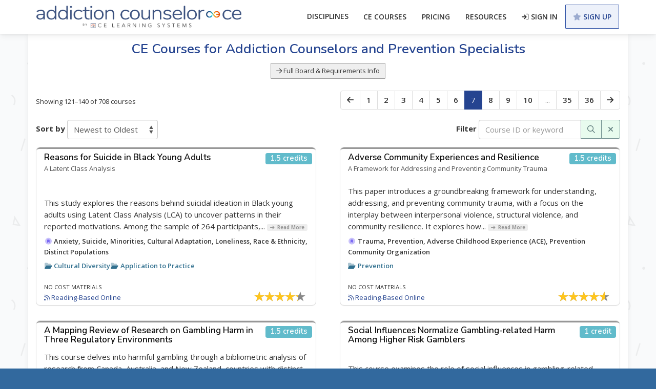

--- FILE ---
content_type: text/html; charset=UTF-8
request_url: https://www.addictioncounselorce.com/courses/board/357?sortDir=asc&keywords=&page=7
body_size: 12021
content:
<!DOCTYPE html>
<html lang="en">
<head>
    <title>
                    CE Courses for Addiction Counselors and Prevention Specialists - Addiction Counselor CE
            </title>
    <meta name="description" content="Addiction Counselor CE offers 708 CEU courses for Addiction Counselors and Prevention Specialists in Tennessee. Try us out. Your first course is free.">
<meta charset="UTF-8">
<meta http-equiv="X-UA-Compatible" content="IE=edge">
<meta name="viewport" content="width=device-width, initial-scale=1, shrink-to-fit=no">
<meta name="csrf-token" content="3olL7VOxv0LmdpH3GQfEA1ud8eCybmLF6HRG2Xl0">
<link rel="home" href="https://www.addictioncounselorce.com" />

<link rel="apple-touch-icon" sizes="180x180" href="/images/favicons/apple-touch-icon.png">
<link rel="icon" sizes="192x192" type="image/png" href="/images/favicons/favicon-192.png">
<link rel="icon" sizes="32x32" type="image/png" href="/images/favicons/favicon-32.png">
<link rel="icon" sizes="16x16" type="image/png" href="/images/favicons/favicon-16.png">
<link rel="manifest" href="/site.webmanifest">


    <link rel="canonical"
          href="https://www.addictioncounselorce.com/courses/board/357?keywords=&amp;page=7&amp;sortDir=asc">
    <link rel="prev"
          href="https://www.addictioncounselorce.com/courses/board/357?sortDir=asc&amp;keywords=&amp;page=6">
    <link rel="next"
          href="https://www.addictioncounselorce.com/courses/board/357?sortDir=asc&amp;keywords=&amp;page=8">
<link rel="preconnect"
      href="https://fonts.bunny.net">
<link rel="preconnect"
      href="https://www.googletagmanager.com">
<link rel="preconnect"
      href="https://www.google-analytics.com">
<link rel="preconnect"
      href="https://ajax.googleapis.com/">
<script src="https://cdnjs.cloudflare.com/ajax/libs/jquery/3.7.1/jquery.min.js"
        integrity="sha512-v2CJ7UaYy4JwqLDIrZUI/4hqeoQieOmAZNXBeQyjo21dadnwR+8ZaIJVT8EE2iyI61OV8e6M8PP2/4hpQINQ/g=="
        crossorigin="anonymous" referrerpolicy="no-referrer"></script>
<script type="module">
    import * as UC from "https://cdn.jsdelivr.net/npm/@uploadcare/file-uploader@v1/web/file-uploader.min.js";
    UC.defineComponents(UC);
</script>
    <script id="cookieyes"
            src="https://cdn-cookieyes.com/client_data/15bdd8bb4c32b3ca867c4eae/script.js">
    </script>
<script src="https://www.addictioncounselorce.com/js/ce.js?id=60f2f633615cc7dae67dc603ed0e1aef"
        defer></script>
<link rel="stylesheet"
      type="text/css"
      href="https://www.addictioncounselorce.com/css/app.css?id=a704e5c64c9fb4bf52a0293d03972467"/>

    <script async src="https://www.googletagmanager.com/gtag/js?id=AW-1016429227"></script>
    <script>
        window.dataLayer = window.dataLayer || [];
        function gtag(){dataLayer.push(arguments);}
        gtag('js', new Date());
        gtag('config', 'AW-1016429227');
    </script>
    <script async>(function(w,d,s,l,i){ w[l]=w[l]||[];w[l].push({ 'gtm.start':
    new Date().getTime(),event:'gtm.js'});var f=d.getElementsByTagName(s)[0],
    j=d.createElement(s),dl=l!='dataLayer'?'&l='+l:'';j.async=true;j.src=
    'https://www.googletagmanager.com/gtm.js?id='+i+dl;f.parentNode.insertBefore(j,f);
    })(window,document,'script','dataLayer','GTM-K425HZ6');</script>


<script async>(function(w,d,t,r,u){ var f,n,i;w[u]=w[u]||[],f=function(){ var o={ ti:"25060173" };o.q=w[u],w[u]=new UET(o),w[u].push("pageLoad")},n=d.createElement(t),n.src=r,n.async=1,n.onload=n.onreadystatechange=function(){ var s=this.readyState;s&&s!=="loaded"&&s!=="complete"||(f(),n.onload=n.onreadystatechange=null)},i=d.getElementsByTagName(t)[0],i.parentNode.insertBefore(n,i)})(window,document,"script","//bat.bing.com/bat.js","uetq");
</script>

<script src="https://solar.addictioncounselorce.com/script.js" data-site="FNFWZLXT" defer></script>

    <script>
        (function(h,o,t,j,a,r){
            h.hj=h.hj||function(){(h.hj.q=h.hj.q||[]).push(arguments)};
            h._hjSettings={hjid:1368715,hjsv:6};
            a=o.getElementsByTagName('head')[0];
            r=o.createElement('script');r.async=1;
            r.src=t+h._hjSettings.hjid+j+h._hjSettings.hjsv;
            a.appendChild(r);
        })(window,document,'https://static.hotjar.com/c/hotjar-','.js?sv=');
    </script>
    <!-- Livewire Styles --><style >[wire\:loading][wire\:loading], [wire\:loading\.delay][wire\:loading\.delay], [wire\:loading\.inline-block][wire\:loading\.inline-block], [wire\:loading\.inline][wire\:loading\.inline], [wire\:loading\.block][wire\:loading\.block], [wire\:loading\.flex][wire\:loading\.flex], [wire\:loading\.table][wire\:loading\.table], [wire\:loading\.grid][wire\:loading\.grid], [wire\:loading\.inline-flex][wire\:loading\.inline-flex] {display: none;}[wire\:loading\.delay\.none][wire\:loading\.delay\.none], [wire\:loading\.delay\.shortest][wire\:loading\.delay\.shortest], [wire\:loading\.delay\.shorter][wire\:loading\.delay\.shorter], [wire\:loading\.delay\.short][wire\:loading\.delay\.short], [wire\:loading\.delay\.default][wire\:loading\.delay\.default], [wire\:loading\.delay\.long][wire\:loading\.delay\.long], [wire\:loading\.delay\.longer][wire\:loading\.delay\.longer], [wire\:loading\.delay\.longest][wire\:loading\.delay\.longest] {display: none;}[wire\:offline][wire\:offline] {display: none;}[wire\:dirty]:not(textarea):not(input):not(select) {display: none;}:root {--livewire-progress-bar-color: #2299dd;}[x-cloak] {display: none !important;}[wire\:cloak] {display: none !important;}</style>
        </head>

<body id="courses-search-results-courses-board-357"
      class="ACCE">
<div>
    <noscript>
        <iframe src="https://www.googletagmanager.com/ns.html?id=GTM-K425HZ6"
                height="0"
                width="0"
                style="display:none;visibility:hidden"></iframe>
    </noscript>


    

        <!-- Blade -->
    <a class="sr-only sr-only-focusable" href="#content">Skip to main content</a>

        <div hx-trigger="load, couponUpdated from:body"
         hx-get="https://www.addictioncounselorce.com/masthead"
    >
    </div>

    <header class="layout-header">
        <div class="visible-print-block text-center" id="print-logo-container">
            <img src="/logo/acce-dark-with-tagline.png"
                 alt="AddictionCounselorCE.com"
                 class="visible-print-inline"
                 width="450"
            />
        </div>
        <nav class="container navbar primary-nav">
            <div class="logo-container">
                <a href="/"
                   id="logo"
                   class="hidden-print">
                    <img src="/logo/acce-dark-with-tagline.png"
                         alt="AddictionCounselorCE.com"
                         width="400"
                    />
                </a>
            </div>
            <div class="nav-container"
                 hx-get="https://www.addictioncounselorce.com/nav"
                 hx-trigger="load, notificationsUpdate from:body, profileUpdated from:body, auth.success from:body, cartUpdated from:body, teamCreated from:body, licensesUpdated from:body"
            >
            </div>
        </nav>
            </header>

    <main class="layout-body">

                
        

        <div id="pagewrapper"
             class="container">

            <div class="contentheadline hidden-print">
                                                            <h1 class="text-center page-title">CE Courses for Addiction Counselors and Prevention Specialists</h1>
                                                </div>

            

            <div id="content">
                                
    <div class="text-center">
        
        
                            
        <a href="https://www.addictioncounselorce.com/approvals/board/357/tennessee-certification-board" class="btn btn-sm btn-default">
            <i class="fa-regular fa-arrow-right"></i>
            Full Board &amp; Requirements Info
        </a>
    </div>

    
    <div id="package-upsell">
            </div>
    


<div id="courses-list-wrap" class="mt-default">
            <div class="course-pagination center-block">
    <section class="pagination-block hx-pagination d-flex justify-content-between align-items-center flex-grow-1 d-sm-block mt-half mb-half"
         x-data="{
             filter: '',
             clearFilter: () => document.getElementById('filter-clear-pagination-filter-9ruefigi').click()
         }"
>
                <div class="mb-none mr-default">
            <p class="mt-none mb-none"
               style="font-size: 85%">
                 
                    Showing 121&ndash;140 of 708 courses                                            </p>
        </div>
                <nav class="hidden-print">
            <ul class="pagination mt-none mb-none">
                
                                    <li>
                        <a href="/courses/board/357?sortDir=asc&amp;keywords=&amp;page=6"
                           hx-get="/courses/board/357?sortDir=asc&amp;keywords=&amp;page=6"
                           hx-target="#courses-list-wrap"
                           hx-swap="innerHTML"
                           hx-push-url="true"
                           rel="prev"
                           aria-label="&laquo; Previous">
                            <i class="fa-solid fa-arrow-left"></i>
                        </a>
                    </li>
                
                
                                    
                    
                    
                                                                                                        <li>
                                    <a href="/courses/board/357?sortDir=asc&amp;keywords=&amp;page=1"
                                       hx-target="#courses-list-wrap"
                                       hx-swap="innerHTML"
                                       hx-get="/courses/board/357?sortDir=asc&amp;keywords=&amp;page=1"
                                       hx-push-url="true"
                                    >1</a>
                                </li>
                                                                                                                <li>
                                    <a href="/courses/board/357?sortDir=asc&amp;keywords=&amp;page=2"
                                       hx-target="#courses-list-wrap"
                                       hx-swap="innerHTML"
                                       hx-get="/courses/board/357?sortDir=asc&amp;keywords=&amp;page=2"
                                       hx-push-url="true"
                                    >2</a>
                                </li>
                                                                                                                <li>
                                    <a href="/courses/board/357?sortDir=asc&amp;keywords=&amp;page=3"
                                       hx-target="#courses-list-wrap"
                                       hx-swap="innerHTML"
                                       hx-get="/courses/board/357?sortDir=asc&amp;keywords=&amp;page=3"
                                       hx-push-url="true"
                                    >3</a>
                                </li>
                                                                                                                <li>
                                    <a href="/courses/board/357?sortDir=asc&amp;keywords=&amp;page=4"
                                       hx-target="#courses-list-wrap"
                                       hx-swap="innerHTML"
                                       hx-get="/courses/board/357?sortDir=asc&amp;keywords=&amp;page=4"
                                       hx-push-url="true"
                                    >4</a>
                                </li>
                                                                                                                <li>
                                    <a href="/courses/board/357?sortDir=asc&amp;keywords=&amp;page=5"
                                       hx-target="#courses-list-wrap"
                                       hx-swap="innerHTML"
                                       hx-get="/courses/board/357?sortDir=asc&amp;keywords=&amp;page=5"
                                       hx-push-url="true"
                                    >5</a>
                                </li>
                                                                                                                <li>
                                    <a href="/courses/board/357?sortDir=asc&amp;keywords=&amp;page=6"
                                       hx-target="#courses-list-wrap"
                                       hx-swap="innerHTML"
                                       hx-get="/courses/board/357?sortDir=asc&amp;keywords=&amp;page=6"
                                       hx-push-url="true"
                                    >6</a>
                                </li>
                                                                                                                <li class="active"
                                    aria-current="page"><span>7</span></li>
                                                                                                                <li>
                                    <a href="/courses/board/357?sortDir=asc&amp;keywords=&amp;page=8"
                                       hx-target="#courses-list-wrap"
                                       hx-swap="innerHTML"
                                       hx-get="/courses/board/357?sortDir=asc&amp;keywords=&amp;page=8"
                                       hx-push-url="true"
                                    >8</a>
                                </li>
                                                                                                                <li>
                                    <a href="/courses/board/357?sortDir=asc&amp;keywords=&amp;page=9"
                                       hx-target="#courses-list-wrap"
                                       hx-swap="innerHTML"
                                       hx-get="/courses/board/357?sortDir=asc&amp;keywords=&amp;page=9"
                                       hx-push-url="true"
                                    >9</a>
                                </li>
                                                                                                                <li>
                                    <a href="/courses/board/357?sortDir=asc&amp;keywords=&amp;page=10"
                                       hx-target="#courses-list-wrap"
                                       hx-swap="innerHTML"
                                       hx-get="/courses/board/357?sortDir=asc&amp;keywords=&amp;page=10"
                                       hx-push-url="true"
                                    >10</a>
                                </li>
                                                                                                            
                                            <li class="disabled"
                            aria-disabled="true"><span>...</span></li>
                    
                    
                                                        
                    
                    
                                                                                                        <li>
                                    <a href="/courses/board/357?sortDir=asc&amp;keywords=&amp;page=35"
                                       hx-target="#courses-list-wrap"
                                       hx-swap="innerHTML"
                                       hx-get="/courses/board/357?sortDir=asc&amp;keywords=&amp;page=35"
                                       hx-push-url="true"
                                    >35</a>
                                </li>
                                                                                                                <li>
                                    <a href="/courses/board/357?sortDir=asc&amp;keywords=&amp;page=36"
                                       hx-target="#courses-list-wrap"
                                       hx-swap="innerHTML"
                                       hx-get="/courses/board/357?sortDir=asc&amp;keywords=&amp;page=36"
                                       hx-push-url="true"
                                    >36</a>
                                </li>
                                                                                        
                
                                    <li>
                        <a href="/courses/board/357?sortDir=asc&amp;keywords=&amp;page=8"
                           hx-get="/courses/board/357?sortDir=asc&amp;keywords=&amp;page=8"
                           hx-target="#courses-list-wrap"
                           hx-swap="innerHTML"
                           hx-push-url="true"
                           rel="next"
                           aria-label="Next &raquo;">
                            <i class="fa-solid fa-arrow-right"></i>
                        </a>
                    </li>
                            </ul>
        </nav>
    
</section>

</div>
<div class="filter-and-sort d-flex flex-row flex-wrap justify-content-between mb-half">
    <form method="get" action="https://www.addictioncounselorce.com/courses/board/357" class="form-inline hidden-print sort-courses">
        <input type="hidden" name="_token" value="3olL7VOxv0LmdpH3GQfEA1ud8eCybmLF6HRG2Xl0" autocomplete="off">        <div class="form-group">
            <label for="sort-courses-sortby">
                Sort by
            </label>
            <input type="hidden"
                   name="keywords"
                   value=""
            >
            <input type="hidden"
                   name="filter"
                   value=""
            >
            <select name="sort_courses"
                    id="sort-courses-sortby"
                    class="form-control"
            >
                <option value="id|desc" >
                    Newest to Oldest
                </option>
                <option value="id|asc" >
                    Oldest to Newest
                </option>
                <option value="popularity|desc" >
                    Most Popular
                </option>
                <option value="title|desc" >
                    Title Z-A
                </option>
                <option value="title|asc" >
                    Title A-Z
                </option>
                <option value="credit_hours|asc" >
                    Credits Low to High
                </option>
                <option value="credit_hours|desc" >
                    Credits High to Low
                </option>
            </select>
        </div>
        <button type="submit" class="btn btn-xs sr-only">
            Sort
        </button>
    </form>
        
    <form method="get" action="https://www.addictioncounselorce.com/courses/board/357" class="form-inline hidden-print filter-courses">
        <input type="hidden" name="_token" value="3olL7VOxv0LmdpH3GQfEA1ud8eCybmLF6HRG2Xl0" autocomplete="off">        <input type="hidden"
               name="keywords"
               value="">
        <div class="form-group">
            <label for="courses-filter" class="mb-none">Filter</label>
            <div class="input-group">
                <input type="text"
                       class="form-control"
                       name="filter"
                       id="courses-filter"
                       minlength="3"
                       placeholder="Course ID or keyword"
                       value=""
                >
                <span class="input-group-btn">
                    <button class="btn btn-success" type="submit">
                        <i class="fa-regular fa-search"></i>
                        <span class="sr-only">Search</span>
                    </button>
                    <a href="https://www.addictioncounselorce.com/courses/board/357?sortDir=asc&amp;keywords=&amp;page=7" class="btn btn-success" type="submit">
                        <i class="fa-solid fa-xmark"></i>
                        <span class="sr-only">Reset</span>
                    </a>
                </span>
            </div>
        </div>
    </form>
</div>

<div id="courses-list" class="mt-default">
            <div class="panel panel-border panel-default course-list-item"
     data-course-id="103645"
>
    <div class="panel-heading"
         style="position: relative">
        <h3 class="panel-title course-title mt-0 mb-0"
            style="margin-right: 6.25rem">
            <a href="https://www.addictioncounselorce.com/courses/103645/reasons-for-suicide-in-black-young-adults-a-latent-class-analysis">Reasons for Suicide in Black Young Adults</a>
                        <span class="label label-info pull-right credit-hours">
                1.5 credits
                            </span>
        </h3>
                    <p class="mt-none text-muted text-small mr-20"
               style="margin-right: 6rem">
                A Latent Class Analysis
            </p>
            </div>
    <div class="panel-body">
        <div class="course-summary mb-half">
                            This study explores the reasons behind suicidal ideation in Black young adults using Latent Class Analysis (LCA) to uncover patterns in their reported motivations. Among the sample of 264 participants,...
                <small>
                    <a href="https://www.addictioncounselorce.com/courses/103645/reasons-for-suicide-in-black-young-adults-a-latent-class-analysis"
                       class="label label-muted hidden-print">
                        <i class="fa-solid fa-arrow-right"></i>
&nbsp;Read&nbsp;More
                    </a>
                </small>
                    </div>

        <div>
                                                <div class="text-small text-info mb-half">
                        <span class="text-secondary">
                            <i class="fa-duotone fa-bookmark-circle fa-fw"></i>
                        </span>
                                                <a href="https://www.addictioncounselorce.com/courses/topic/anxiety">
                            Anxiety,
                        </a>
                                                                            <a href="https://www.addictioncounselorce.com/courses/topic/suicide">
                            Suicide,
                        </a>
                                                                            <a href="https://www.addictioncounselorce.com/courses/topic/minorities">
                            Minorities,
                        </a>
                                                                            <a href="https://www.addictioncounselorce.com/courses/topic/cultural-adaptation">
                            Cultural Adaptation,
                        </a>
                                                                            <a href="https://www.addictioncounselorce.com/courses/topic/loneliness">
                            Loneliness,
                        </a>
                                                                            <a href="https://www.addictioncounselorce.com/courses/topic/race-ethnicity">
                            Race &amp; Ethnicity,
                        </a>
                                                                            <a href="https://www.addictioncounselorce.com/courses/topic/distinct-populations">
                            Distinct Populations
                        </a>
                                            </div>
                                                    <div class="d-flex flex-row flex-wrap flex-gap-default align-items-flex-start mb-half">
                                    <div class="text-info text-small">
                        <i class="fa-duotone fa-folder-open fa-fw"></i>
                        <a href="https://www.addictioncounselorce.com/courses/cultural-diversity-ceus"
                           class="category-link category-link-114 text-info">
                            Cultural Diversity</a>
                    </div>
                                    <div class="text-info text-small">
                        <i class="fa-duotone fa-folder-open fa-fw"></i>
                        <a href="https://www.addictioncounselorce.com/courses/application-to-practice-ceus"
                           class="category-link category-link-70 text-info">
                            Application to Practice</a>
                    </div>
                            </div>
                                </div>
        
        <div class="mt-default">
            <p class="text-smallcaps mt-none mb-none">
                                    No Cost Materials
                
                            </p>

                            <span class="pull-right">
                    <div class="rateyo"
     data-rateyo-rating="4.3"
     data-rateyo-star-width="20px"
     data-rateyo-num-stars="5"
     data-rateyo-rated-fill="#FFC51C"
     data-rateyo-normal-fill="#888888"
     data-rateyo-read-only="true"
     data-num-ratings="124">
</div>
                </span>
            
                            <span class="text-primary media text-small text-nowrap media-www">
    <span class="far fa-rss"></span>
    Reading-Based Online
</span>
            
                    </div>

    </div>
</div>
            <div class="panel panel-border panel-default course-list-item"
     data-course-id="103644"
>
    <div class="panel-heading"
         style="position: relative">
        <h3 class="panel-title course-title mt-0 mb-0"
            style="margin-right: 6.25rem">
            <a href="https://www.addictioncounselorce.com/courses/103644/adverse-community-experiences-and-resilience-a-framework-for-addressing-and-preventing-community-trauma">Adverse Community Experiences and Resilience</a>
                        <span class="label label-info pull-right credit-hours">
                1.5 credits
                            </span>
        </h3>
                    <p class="mt-none text-muted text-small mr-20"
               style="margin-right: 6rem">
                A Framework for Addressing and Preventing Community Trauma
            </p>
            </div>
    <div class="panel-body">
        <div class="course-summary mb-half">
                            This paper introduces a groundbreaking framework for understanding, addressing, and preventing community trauma, with a focus on the interplay between interpersonal violence, structural violence, and community resilience. It explores how...
                <small>
                    <a href="https://www.addictioncounselorce.com/courses/103644/adverse-community-experiences-and-resilience-a-framework-for-addressing-and-preventing-community-trauma"
                       class="label label-muted hidden-print">
                        <i class="fa-solid fa-arrow-right"></i>
&nbsp;Read&nbsp;More
                    </a>
                </small>
                    </div>

        <div>
                                                <div class="text-small text-info mb-half">
                        <span class="text-secondary">
                            <i class="fa-duotone fa-bookmark-circle fa-fw"></i>
                        </span>
                                                <a href="https://www.addictioncounselorce.com/courses/topic/trauma">
                            Trauma,
                        </a>
                                                                            <a href="https://www.addictioncounselorce.com/courses/topic/prevention">
                            Prevention,
                        </a>
                                                                            <a href="https://www.addictioncounselorce.com/courses/topic/adverse-childhood-experience-ace">
                            Adverse Childhood Experience (ACE),
                        </a>
                                                                            <a href="https://www.addictioncounselorce.com/courses/topic/prevention-community-organization">
                            Prevention Community Organization
                        </a>
                                            </div>
                                                    <div class="d-flex flex-row flex-wrap flex-gap-default align-items-flex-start mb-half">
                                    <div class="text-info text-small">
                        <i class="fa-duotone fa-folder-open fa-fw"></i>
                        <a href="https://www.addictioncounselorce.com/courses/prevention-ceus"
                           class="category-link category-link-110 text-info">
                            Prevention</a>
                    </div>
                            </div>
                                </div>
        
        <div class="mt-default">
            <p class="text-smallcaps mt-none mb-none">
                                    No Cost Materials
                
                            </p>

                            <span class="pull-right">
                    <div class="rateyo"
     data-rateyo-rating="4.6"
     data-rateyo-star-width="20px"
     data-rateyo-num-stars="5"
     data-rateyo-rated-fill="#FFC51C"
     data-rateyo-normal-fill="#888888"
     data-rateyo-read-only="true"
     data-num-ratings="24">
</div>
                </span>
            
                            <span class="text-primary media text-small text-nowrap media-www">
    <span class="far fa-rss"></span>
    Reading-Based Online
</span>
            
                    </div>

    </div>
</div>
            <div class="panel panel-border panel-default course-list-item"
     data-course-id="103642"
>
    <div class="panel-heading"
         style="position: relative">
        <h3 class="panel-title course-title mt-0 mb-0"
            style="margin-right: 6.25rem">
            <a href="https://www.addictioncounselorce.com/courses/103642/a-mapping-review-of-research-on-gambling-harm-in-three-regulatory-environments">A Mapping Review of Research on Gambling Harm in Three Regulatory Environments</a>
                        <span class="label label-info pull-right credit-hours">
                1.5 credits
                            </span>
        </h3>
            </div>
    <div class="panel-body">
        <div class="course-summary mb-half">
                            This course delves into harmful gambling through a bibliometric analysis of research from Canada, Australia, and New Zealand, countries with distinct gambling regulatory frameworks. Guided by the Conceptual Framework of...
                <small>
                    <a href="https://www.addictioncounselorce.com/courses/103642/a-mapping-review-of-research-on-gambling-harm-in-three-regulatory-environments"
                       class="label label-muted hidden-print">
                        <i class="fa-solid fa-arrow-right"></i>
&nbsp;Read&nbsp;More
                    </a>
                </small>
                    </div>

        <div>
                                                <div class="text-small text-info mb-half">
                        <span class="text-secondary">
                            <i class="fa-duotone fa-bookmark-circle fa-fw"></i>
                        </span>
                                                <a href="https://www.addictioncounselorce.com/courses/topic/prevention">
                            Prevention,
                        </a>
                                                                            <a href="https://www.addictioncounselorce.com/courses/topic/social-policy">
                            Social Policy,
                        </a>
                                                                            <a href="https://www.addictioncounselorce.com/courses/topic/public-health">
                            Public Health,
                        </a>
                                                                            <a href="https://www.addictioncounselorce.com/courses/topic/gambling">
                            Gambling
                        </a>
                                            </div>
                                                    <div class="d-flex flex-row flex-wrap flex-gap-default align-items-flex-start mb-half">
                                    <div class="text-info text-small">
                        <i class="fa-duotone fa-folder-open fa-fw"></i>
                        <a href="https://www.addictioncounselorce.com/courses/gambling-ceus"
                           class="category-link category-link-118 text-info">
                            Gambling</a>
                    </div>
                            </div>
                                </div>
        
        <div class="mt-default">
            <p class="text-smallcaps mt-none mb-none">
                                    No Cost Materials
                
                            </p>

                            <span class="pull-right">
                    <div class="rateyo"
     data-rateyo-rating="4.5"
     data-rateyo-star-width="20px"
     data-rateyo-num-stars="5"
     data-rateyo-rated-fill="#FFC51C"
     data-rateyo-normal-fill="#888888"
     data-rateyo-read-only="true"
     data-num-ratings="17">
</div>
                </span>
            
                            <span class="text-primary media text-small text-nowrap media-www">
    <span class="far fa-rss"></span>
    Reading-Based Online
</span>
            
                    </div>

    </div>
</div>
            <div class="panel panel-border panel-default course-list-item"
     data-course-id="103641"
>
    <div class="panel-heading"
         style="position: relative">
        <h3 class="panel-title course-title mt-0 mb-0"
            style="margin-right: 6.25rem">
            <a href="https://www.addictioncounselorce.com/courses/103641/social-influences-normalize-gambling-related-harm-among-higher-risk-gamblers">Social Influences Normalize Gambling-related Harm Among Higher Risk Gamblers</a>
                        <span class="label label-info pull-right credit-hours">
                1 credit
                            </span>
        </h3>
            </div>
    <div class="panel-body">
        <div class="course-summary mb-half">
                            This course examines the role of social influences in gambling-related harm, with a focus on higher-risk gamblers. Drawing on research by Russell, Langham, and Hing, it uses social network analysis...
                <small>
                    <a href="https://www.addictioncounselorce.com/courses/103641/social-influences-normalize-gambling-related-harm-among-higher-risk-gamblers"
                       class="label label-muted hidden-print">
                        <i class="fa-solid fa-arrow-right"></i>
&nbsp;Read&nbsp;More
                    </a>
                </small>
                    </div>

        <div>
                                                <div class="text-small text-info mb-half">
                        <span class="text-secondary">
                            <i class="fa-duotone fa-bookmark-circle fa-fw"></i>
                        </span>
                                                <a href="https://www.addictioncounselorce.com/courses/topic/harm-reduction">
                            Harm Reduction,
                        </a>
                                                                            <a href="https://www.addictioncounselorce.com/courses/topic/social-network">
                            Social Network,
                        </a>
                                                                            <a href="https://www.addictioncounselorce.com/courses/topic/gambling">
                            Gambling
                        </a>
                                            </div>
                                                    <div class="d-flex flex-row flex-wrap flex-gap-default align-items-flex-start mb-half">
                                    <div class="text-info text-small">
                        <i class="fa-duotone fa-folder-open fa-fw"></i>
                        <a href="https://www.addictioncounselorce.com/courses/gambling-ceus"
                           class="category-link category-link-118 text-info">
                            Gambling</a>
                    </div>
                            </div>
                                </div>
        
        <div class="mt-default">
            <p class="text-smallcaps mt-none mb-none">
                                    No Cost Materials
                
                            </p>

                            <span class="pull-right">
                    <div class="rateyo"
     data-rateyo-rating="4.4"
     data-rateyo-star-width="20px"
     data-rateyo-num-stars="5"
     data-rateyo-rated-fill="#FFC51C"
     data-rateyo-normal-fill="#888888"
     data-rateyo-read-only="true"
     data-num-ratings="28">
</div>
                </span>
            
                            <span class="text-primary media text-small text-nowrap media-www">
    <span class="far fa-rss"></span>
    Reading-Based Online
</span>
            
                    </div>

    </div>
</div>
            <div class="panel panel-border panel-default course-list-item"
     data-course-id="103639"
>
    <div class="panel-heading"
         style="position: relative">
        <h3 class="panel-title course-title mt-0 mb-0"
            style="margin-right: 6.25rem">
            <a href="https://www.addictioncounselorce.com/courses/103639/positive-illusions-the-role-of-cognitive-distortions-related-to-gambling-and-temporal-perspective-in-chasing-behavior">Positive Illusions: The Role of Cognitive Distortions Related to Gambling and Temporal Perspective in Chasing Behavior</a>
                        <span class="label label-info pull-right credit-hours">
                1.5 credits
                            </span>
        </h3>
            </div>
    <div class="panel-body">
        <div class="course-summary mb-half">
                            This article explores how gambling-related cognitions motivate individuals to gamble despite persistent losses. Research was conducted to measure the relationship between cognitive biases and chasing behavior. For the first time,...
                <small>
                    <a href="https://www.addictioncounselorce.com/courses/103639/positive-illusions-the-role-of-cognitive-distortions-related-to-gambling-and-temporal-perspective-in-chasing-behavior"
                       class="label label-muted hidden-print">
                        <i class="fa-solid fa-arrow-right"></i>
&nbsp;Read&nbsp;More
                    </a>
                </small>
                    </div>

        <div>
                                                <div class="text-small text-info mb-half">
                        <span class="text-secondary">
                            <i class="fa-duotone fa-bookmark-circle fa-fw"></i>
                        </span>
                                                <a href="https://www.addictioncounselorce.com/courses/topic/gambling">
                            Gambling
                        </a>
                                            </div>
                                                    <div class="d-flex flex-row flex-wrap flex-gap-default align-items-flex-start mb-half">
                                    <div class="text-info text-small">
                        <i class="fa-duotone fa-folder-open fa-fw"></i>
                        <a href="https://www.addictioncounselorce.com/courses/gambling-ceus"
                           class="category-link category-link-118 text-info">
                            Gambling</a>
                    </div>
                            </div>
                                </div>
        
        <div class="mt-default">
            <p class="text-smallcaps mt-none mb-none">
                                    No Cost Materials
                
                            </p>

                            <span class="pull-right">
                    <div class="rateyo"
     data-rateyo-rating="4.4"
     data-rateyo-star-width="20px"
     data-rateyo-num-stars="5"
     data-rateyo-rated-fill="#FFC51C"
     data-rateyo-normal-fill="#888888"
     data-rateyo-read-only="true"
     data-num-ratings="32">
</div>
                </span>
            
                            <span class="text-primary media text-small text-nowrap media-www">
    <span class="far fa-rss"></span>
    Reading-Based Online
</span>
            
                    </div>

    </div>
</div>
            <div class="panel panel-border panel-default course-list-item"
     data-course-id="103638"
>
    <div class="panel-heading"
         style="position: relative">
        <h3 class="panel-title course-title mt-0 mb-0"
            style="margin-right: 6.25rem">
            <a href="https://www.addictioncounselorce.com/courses/103638/hiv-prevention-intervention-for-substance-users-a-review-of-the-literature">HIV Prevention Intervention for Substance Users:</a>
                        <span class="label label-info pull-right credit-hours">
                1 credit
                            </span>
        </h3>
                    <p class="mt-none text-muted text-small mr-20"
               style="margin-right: 6rem">
                A Review of the Literature
            </p>
            </div>
    <div class="panel-body">
        <div class="course-summary mb-half">
                            This article reviews various HIV prevention interventions aimed at substance users, highlighting the effectiveness of strategies such as harm reduction, behavioral interventions, and biomedical approaches. The review emphasizes the importance...
                <small>
                    <a href="https://www.addictioncounselorce.com/courses/103638/hiv-prevention-intervention-for-substance-users-a-review-of-the-literature"
                       class="label label-muted hidden-print">
                        <i class="fa-solid fa-arrow-right"></i>
&nbsp;Read&nbsp;More
                    </a>
                </small>
                    </div>

        <div>
                                                <div class="text-small text-info mb-half">
                        <span class="text-secondary">
                            <i class="fa-duotone fa-bookmark-circle fa-fw"></i>
                        </span>
                                                <a href="https://www.addictioncounselorce.com/courses/topic/harm-reduction">
                            Harm Reduction,
                        </a>
                                                                            <a href="https://www.addictioncounselorce.com/courses/topic/hiv">
                            HIV
                        </a>
                                            </div>
                                                    <div class="d-flex flex-row flex-wrap flex-gap-default align-items-flex-start mb-half">
                                    <div class="text-info text-small">
                        <i class="fa-duotone fa-folder-open fa-fw"></i>
                        <a href="https://www.addictioncounselorce.com/courses/clinical-evaluation-ceus"
                           class="category-link category-link-57 text-info">
                            Clinical Evaluation</a>
                    </div>
                            </div>
                                </div>
        
        <div class="mt-default">
            <p class="text-smallcaps mt-none mb-none">
                                    No Cost Materials
                
                            </p>

                            <span class="pull-right">
                    <div class="rateyo"
     data-rateyo-rating="4.3"
     data-rateyo-star-width="20px"
     data-rateyo-num-stars="5"
     data-rateyo-rated-fill="#FFC51C"
     data-rateyo-normal-fill="#888888"
     data-rateyo-read-only="true"
     data-num-ratings="127">
</div>
                </span>
            
                            <span class="text-primary media text-small text-nowrap media-www">
    <span class="far fa-rss"></span>
    Reading-Based Online
</span>
            
                    </div>

    </div>
</div>
            <div class="panel panel-border panel-default course-list-item"
     data-course-id="103637"
>
    <div class="panel-heading"
         style="position: relative">
        <h3 class="panel-title course-title mt-0 mb-0"
            style="margin-right: 6.25rem">
            <a href="https://www.addictioncounselorce.com/courses/103637/personal-recovery-for-special-populations-a-qualitative-study-exploring-the-role-of-special-interest-meetings-within-12-step-fellowships">Personal Recovery For Special Populations:</a>
                        <span class="label label-info pull-right credit-hours">
                1.5 credits
                            </span>
        </h3>
                    <p class="mt-none text-muted text-small mr-20"
               style="margin-right: 6rem">
                A qualitative study exploring the role of special interest meetings within 12-step fellowships
            </p>
            </div>
    <div class="panel-body">
        <div class="course-summary mb-half">
                            The article &quot;Personal recovery for special populations: a qualitative study exploring the role of special interest meetings within 12-step fellowships&quot; investigates how Special Interest Meetings (SIMs) in 12-step fellowships support...
                <small>
                    <a href="https://www.addictioncounselorce.com/courses/103637/personal-recovery-for-special-populations-a-qualitative-study-exploring-the-role-of-special-interest-meetings-within-12-step-fellowships"
                       class="label label-muted hidden-print">
                        <i class="fa-solid fa-arrow-right"></i>
&nbsp;Read&nbsp;More
                    </a>
                </small>
                    </div>

        <div>
                                                <div class="text-small text-info mb-half">
                        <span class="text-secondary">
                            <i class="fa-duotone fa-bookmark-circle fa-fw"></i>
                        </span>
                                                <a href="https://www.addictioncounselorce.com/courses/topic/groups">
                            Groups
                        </a>
                                            </div>
                                                    <div class="d-flex flex-row flex-wrap flex-gap-default align-items-flex-start mb-half">
                                    <div class="text-info text-small">
                        <i class="fa-duotone fa-folder-open fa-fw"></i>
                        <a href="https://www.addictioncounselorce.com/courses/group-counseling-ceus"
                           class="category-link category-link-109 text-info">
                            Group Counseling</a>
                    </div>
                                    <div class="text-info text-small">
                        <i class="fa-duotone fa-folder-open fa-fw"></i>
                        <a href="https://www.addictioncounselorce.com/courses/application-to-practice-ceus"
                           class="category-link category-link-70 text-info">
                            Application to Practice</a>
                    </div>
                                    <div class="text-info text-small">
                        <i class="fa-duotone fa-folder-open fa-fw"></i>
                        <a href="https://www.addictioncounselorce.com/courses/treatment-knowledge-ceus"
                           class="category-link category-link-69 text-info">
                            Treatment Knowledge</a>
                    </div>
                            </div>
                                </div>
        
        <div class="mt-default">
            <p class="text-smallcaps mt-none mb-none">
                                    No Cost Materials
                
                            </p>

                            <span class="pull-right">
                    <div class="rateyo"
     data-rateyo-rating="4.5"
     data-rateyo-star-width="20px"
     data-rateyo-num-stars="5"
     data-rateyo-rated-fill="#FFC51C"
     data-rateyo-normal-fill="#888888"
     data-rateyo-read-only="true"
     data-num-ratings="158">
</div>
                </span>
            
                            <span class="text-primary media text-small text-nowrap media-www">
    <span class="far fa-rss"></span>
    Reading-Based Online
</span>
            
                    </div>

    </div>
</div>
            <div class="panel panel-border panel-default course-list-item"
     data-course-id="103634"
>
    <div class="panel-heading"
         style="position: relative">
        <h3 class="panel-title course-title mt-0 mb-0"
            style="margin-right: 6.25rem">
            <a href="https://www.addictioncounselorce.com/courses/103634/reconsidering-the-roots-structure-and-implications-of-gambling-motives-an-integrative-approach">Reconsidering the Roots Structure and Implications of Gambling Motives:</a>
                        <span class="label label-info pull-right credit-hours">
                1.25 credits
                            </span>
        </h3>
                    <p class="mt-none text-muted text-small mr-20"
               style="margin-right: 6rem">
                An Integrative Approach
            </p>
            </div>
    <div class="panel-body">
        <div class="course-summary mb-half">
                            This study, titled &quot;Reconsidering the roots, structure, and implications of gambling motives: An integrative approach,&quot; examines the multifaceted motives driving gambling behaviors among regular and disordered gamblers. Using a data-driven...
                <small>
                    <a href="https://www.addictioncounselorce.com/courses/103634/reconsidering-the-roots-structure-and-implications-of-gambling-motives-an-integrative-approach"
                       class="label label-muted hidden-print">
                        <i class="fa-solid fa-arrow-right"></i>
&nbsp;Read&nbsp;More
                    </a>
                </small>
                    </div>

        <div>
                                                <div class="text-small text-info mb-half">
                        <span class="text-secondary">
                            <i class="fa-duotone fa-bookmark-circle fa-fw"></i>
                        </span>
                                                <a href="https://www.addictioncounselorce.com/courses/topic/gambling">
                            Gambling
                        </a>
                                            </div>
                                                    <div class="d-flex flex-row flex-wrap flex-gap-default align-items-flex-start mb-half">
                                    <div class="text-info text-small">
                        <i class="fa-duotone fa-folder-open fa-fw"></i>
                        <a href="https://www.addictioncounselorce.com/courses/understanding-addiction-ceus"
                           class="category-link category-link-68 text-info">
                            Understanding Addiction</a>
                    </div>
                                    <div class="text-info text-small">
                        <i class="fa-duotone fa-folder-open fa-fw"></i>
                        <a href="https://www.addictioncounselorce.com/courses/clinical-evaluation-ceus"
                           class="category-link category-link-57 text-info">
                            Clinical Evaluation</a>
                    </div>
                                    <div class="text-info text-small">
                        <i class="fa-duotone fa-folder-open fa-fw"></i>
                        <a href="https://www.addictioncounselorce.com/courses/treatment-knowledge-ceus"
                           class="category-link category-link-69 text-info">
                            Treatment Knowledge</a>
                    </div>
                                    <div class="text-info text-small">
                        <i class="fa-duotone fa-folder-open fa-fw"></i>
                        <a href="https://www.addictioncounselorce.com/courses/gambling-ceus"
                           class="category-link category-link-118 text-info">
                            Gambling</a>
                    </div>
                            </div>
                                </div>
        
        <div class="mt-default">
            <p class="text-smallcaps mt-none mb-none">
                                    No Cost Materials
                
                            </p>

                            <span class="pull-right">
                    <div class="rateyo"
     data-rateyo-rating="4"
     data-rateyo-star-width="20px"
     data-rateyo-num-stars="5"
     data-rateyo-rated-fill="#FFC51C"
     data-rateyo-normal-fill="#888888"
     data-rateyo-read-only="true"
     data-num-ratings="18">
</div>
                </span>
            
                            <span class="text-primary media text-small text-nowrap media-www">
    <span class="far fa-rss"></span>
    Reading-Based Online
</span>
            
                    </div>

    </div>
</div>
            <div class="panel panel-border panel-default course-list-item"
     data-course-id="103633"
>
    <div class="panel-heading"
         style="position: relative">
        <h3 class="panel-title course-title mt-0 mb-0"
            style="margin-right: 6.25rem">
            <a href="https://www.addictioncounselorce.com/courses/103633/from-rupture-to-repair-how-nervous-system-regulation-can-support-trauma-recovery">From Rupture to Repair: How Nervous System Regulation Can Support Trauma Recovery</a>
                        <span class="label label-info pull-right credit-hours">
                6 credits
                            </span>
        </h3>
            </div>
    <div class="panel-body">
        <div class="course-summary mb-half">
                            Trauma recovery is a complex dance between the nervous system states of fight, flight, and freeze. This is why a primarily top-down approach is not sufficient to support long-term wellness....
                <small>
                    <a href="https://www.addictioncounselorce.com/courses/103633/from-rupture-to-repair-how-nervous-system-regulation-can-support-trauma-recovery"
                       class="label label-muted hidden-print">
                        <i class="fa-solid fa-arrow-right"></i>
&nbsp;Read&nbsp;More
                    </a>
                </small>
                    </div>

        <div>
                                                <div class="text-small text-info mb-half">
                        <span class="text-secondary">
                            <i class="fa-duotone fa-bookmark-circle fa-fw"></i>
                        </span>
                                                <a href="https://www.addictioncounselorce.com/courses/topic/trauma">
                            Trauma,
                        </a>
                                                                            <a href="https://www.addictioncounselorce.com/courses/topic/somatic-intervention">
                            Somatic Intervention
                        </a>
                                            </div>
                                                    <div class="d-flex flex-row flex-wrap flex-gap-default align-items-flex-start mb-half">
                                    <div class="text-info text-small">
                        <i class="fa-duotone fa-folder-open fa-fw"></i>
                        <a href="https://www.addictioncounselorce.com/courses/counseling-theory-and-techniques-ceus"
                           class="category-link category-link-62 text-info">
                            Counseling (Theory and Techniques)</a>
                    </div>
                            </div>
                                </div>
        
        <div class="mt-default">
            <p class="text-smallcaps mt-none mb-none">
                                    Material Cost
                                        $60
                                                    <span class="text-success">
                                &#8211;
                                <strong>free</strong>
                                with Unlimited CE Membership
                                <a href="https://www.addictioncounselorce.com/pricing">
                                    <i class="fa-solid fa-arrow-right"></i>
                                    Learn More
                                </a>
                            </span>
                                                            
                            </p>

                            <span class="pull-right">
                    <div class="rateyo"
     data-rateyo-rating="4.7"
     data-rateyo-star-width="20px"
     data-rateyo-num-stars="5"
     data-rateyo-rated-fill="#FFC51C"
     data-rateyo-normal-fill="#888888"
     data-rateyo-read-only="true"
     data-num-ratings="479">
</div>
                </span>
            
                            <span class="text-primary media text-small text-nowrap media-webinar">
    <span class="far fa-video"></span>
    Recorded Webinar
</span>
            
                    </div>

    </div>
</div>
            <div class="panel panel-border panel-default course-list-item"
     data-course-id="103631"
>
    <div class="panel-heading"
         style="position: relative">
        <h3 class="panel-title course-title mt-0 mb-0"
            style="margin-right: 6.25rem">
            <a href="https://www.addictioncounselorce.com/courses/103631/addiction-substitution-and-concurrent-recovery-in-gambling-disorder-who-substitutes-and-why">Addiction Substitution and Concurrent Recovery in Gambling Disorder:</a>
                        <span class="label label-info pull-right credit-hours">
                1.5 credits
                            </span>
        </h3>
                    <p class="mt-none text-muted text-small mr-20"
               style="margin-right: 6rem">
                Who Substitutes and Why?
            </p>
            </div>
    <div class="panel-body">
        <div class="course-summary mb-half">
                            The article  explores the processes of addiction substitution and concurrent recovery among individuals recovering from gambling disorder. Through a mixed-method study involving semi-structured interviews with 185 participants, the study examines...
                <small>
                    <a href="https://www.addictioncounselorce.com/courses/103631/addiction-substitution-and-concurrent-recovery-in-gambling-disorder-who-substitutes-and-why"
                       class="label label-muted hidden-print">
                        <i class="fa-solid fa-arrow-right"></i>
&nbsp;Read&nbsp;More
                    </a>
                </small>
                    </div>

        <div>
                                                <div class="text-small text-info mb-half">
                        <span class="text-secondary">
                            <i class="fa-duotone fa-bookmark-circle fa-fw"></i>
                        </span>
                                                <a href="https://www.addictioncounselorce.com/courses/topic/recovery-oriented">
                            Recovery Oriented,
                        </a>
                                                                            <a href="https://www.addictioncounselorce.com/courses/topic/gambling">
                            Gambling
                        </a>
                                            </div>
                                                    <div class="d-flex flex-row flex-wrap flex-gap-default align-items-flex-start mb-half">
                                    <div class="text-info text-small">
                        <i class="fa-duotone fa-folder-open fa-fw"></i>
                        <a href="https://www.addictioncounselorce.com/courses/relapse-and-recovery-strategies-ceus"
                           class="category-link category-link-129 text-info">
                            Relapse and Recovery Strategies</a>
                    </div>
                                    <div class="text-info text-small">
                        <i class="fa-duotone fa-folder-open fa-fw"></i>
                        <a href="https://www.addictioncounselorce.com/courses/understanding-addiction-ceus"
                           class="category-link category-link-68 text-info">
                            Understanding Addiction</a>
                    </div>
                                    <div class="text-info text-small">
                        <i class="fa-duotone fa-folder-open fa-fw"></i>
                        <a href="https://www.addictioncounselorce.com/courses/treatment-planning-ceus"
                           class="category-link category-link-58 text-info">
                            Treatment Planning</a>
                    </div>
                                    <div class="text-info text-small">
                        <i class="fa-duotone fa-folder-open fa-fw"></i>
                        <a href="https://www.addictioncounselorce.com/courses/gambling-ceus"
                           class="category-link category-link-118 text-info">
                            Gambling</a>
                    </div>
                            </div>
                                </div>
        
        <div class="mt-default">
            <p class="text-smallcaps mt-none mb-none">
                                    No Cost Materials
                
                            </p>

                            <span class="pull-right">
                    <div class="rateyo"
     data-rateyo-rating="4.4"
     data-rateyo-star-width="20px"
     data-rateyo-num-stars="5"
     data-rateyo-rated-fill="#FFC51C"
     data-rateyo-normal-fill="#888888"
     data-rateyo-read-only="true"
     data-num-ratings="121">
</div>
                </span>
            
                            <span class="text-primary media text-small text-nowrap media-www">
    <span class="far fa-rss"></span>
    Reading-Based Online
</span>
            
                    </div>

    </div>
</div>
            <div class="panel panel-border panel-default course-list-item"
     data-course-id="103630"
>
    <div class="panel-heading"
         style="position: relative">
        <h3 class="panel-title course-title mt-0 mb-0"
            style="margin-right: 6.25rem">
            <a href="https://www.addictioncounselorce.com/courses/103630/examination-of-the-problem-gambling-severity-index-for-use-with-older-adults-a-rasch-model-approach">Examination of the Problem Gambling Severity Index for Use With Older Adults:</a>
                        <span class="label label-info pull-right credit-hours">
                1.25 credits
                            </span>
        </h3>
                    <p class="mt-none text-muted text-small mr-20"
               style="margin-right: 6rem">
                A Rasch Model Approach
            </p>
            </div>
    <div class="panel-body">
        <div class="course-summary mb-half">
                            The article  evaluates the utility of the Problem Gambling Severity Index (PGSI) when applied to older adults. Using a Rasch model approach, the study analyzes data from older adults to...
                <small>
                    <a href="https://www.addictioncounselorce.com/courses/103630/examination-of-the-problem-gambling-severity-index-for-use-with-older-adults-a-rasch-model-approach"
                       class="label label-muted hidden-print">
                        <i class="fa-solid fa-arrow-right"></i>
&nbsp;Read&nbsp;More
                    </a>
                </small>
                    </div>

        <div>
                                                <div class="text-small text-info mb-half">
                        <span class="text-secondary">
                            <i class="fa-duotone fa-bookmark-circle fa-fw"></i>
                        </span>
                                                <a href="https://www.addictioncounselorce.com/courses/topic/older-adults">
                            Older Adults,
                        </a>
                                                                            <a href="https://www.addictioncounselorce.com/courses/topic/gambling">
                            Gambling,
                        </a>
                                                                            <a href="https://www.addictioncounselorce.com/courses/topic/distinct-populations">
                            Distinct Populations
                        </a>
                                            </div>
                                                    <div class="d-flex flex-row flex-wrap flex-gap-default align-items-flex-start mb-half">
                                    <div class="text-info text-small">
                        <i class="fa-duotone fa-folder-open fa-fw"></i>
                        <a href="https://www.addictioncounselorce.com/courses/assessment-ceus"
                           class="category-link category-link-107 text-info">
                            Assessment</a>
                    </div>
                                    <div class="text-info text-small">
                        <i class="fa-duotone fa-folder-open fa-fw"></i>
                        <a href="https://www.addictioncounselorce.com/courses/clinical-evaluation-ceus"
                           class="category-link category-link-57 text-info">
                            Clinical Evaluation</a>
                    </div>
                                    <div class="text-info text-small">
                        <i class="fa-duotone fa-folder-open fa-fw"></i>
                        <a href="https://www.addictioncounselorce.com/courses/gambling-ceus"
                           class="category-link category-link-118 text-info">
                            Gambling</a>
                    </div>
                            </div>
                                </div>
        
        <div class="mt-default">
            <p class="text-smallcaps mt-none mb-none">
                                    No Cost Materials
                
                            </p>

                            <span class="pull-right">
                    <div class="rateyo"
     data-rateyo-rating="4.2"
     data-rateyo-star-width="20px"
     data-rateyo-num-stars="5"
     data-rateyo-rated-fill="#FFC51C"
     data-rateyo-normal-fill="#888888"
     data-rateyo-read-only="true"
     data-num-ratings="32">
</div>
                </span>
            
                            <span class="text-primary media text-small text-nowrap media-www">
    <span class="far fa-rss"></span>
    Reading-Based Online
</span>
            
                    </div>

    </div>
</div>
            <div class="panel panel-border panel-default course-list-item"
     data-course-id="103629"
>
    <div class="panel-heading"
         style="position: relative">
        <h3 class="panel-title course-title mt-0 mb-0"
            style="margin-right: 6.25rem">
            <a href="https://www.addictioncounselorce.com/courses/103629/a-scoping-review-of-the-individual-socio-cultural-environmental-and-commercial-determinants-of-gambling-for-older-adults-implications-for-public-health-research-and-harm-prevention">A Scoping Review of the Individual Socio-cultural Environmental and Commercial Determinants of Gambling for Older Adults:</a>
                        <span class="label label-info pull-right credit-hours">
                1.25 credits
                            </span>
        </h3>
                    <p class="mt-none text-muted text-small mr-20"
               style="margin-right: 6rem">
                Implications for Public Health Research and Harm Prevention
            </p>
            </div>
    <div class="panel-body">
        <div class="course-summary mb-half">
                            The article provides an in-depth analysis of factors influencing gambling behavior among older adults. Through a scoping review of existing literature, the authors aim to identify the individual, socio-cultural, environmental,...
                <small>
                    <a href="https://www.addictioncounselorce.com/courses/103629/a-scoping-review-of-the-individual-socio-cultural-environmental-and-commercial-determinants-of-gambling-for-older-adults-implications-for-public-health-research-and-harm-prevention"
                       class="label label-muted hidden-print">
                        <i class="fa-solid fa-arrow-right"></i>
&nbsp;Read&nbsp;More
                    </a>
                </small>
                    </div>

        <div>
                                                <div class="text-small text-info mb-half">
                        <span class="text-secondary">
                            <i class="fa-duotone fa-bookmark-circle fa-fw"></i>
                        </span>
                                                <a href="https://www.addictioncounselorce.com/courses/topic/older-adults">
                            Older Adults,
                        </a>
                                                                            <a href="https://www.addictioncounselorce.com/courses/topic/gambling">
                            Gambling,
                        </a>
                                                                            <a href="https://www.addictioncounselorce.com/courses/topic/distinct-populations">
                            Distinct Populations
                        </a>
                                            </div>
                                                    <div class="d-flex flex-row flex-wrap flex-gap-default align-items-flex-start mb-half">
                                    <div class="text-info text-small">
                        <i class="fa-duotone fa-folder-open fa-fw"></i>
                        <a href="https://www.addictioncounselorce.com/courses/understanding-addiction-ceus"
                           class="category-link category-link-68 text-info">
                            Understanding Addiction</a>
                    </div>
                                    <div class="text-info text-small">
                        <i class="fa-duotone fa-folder-open fa-fw"></i>
                        <a href="https://www.addictioncounselorce.com/courses/prevention-ceus"
                           class="category-link category-link-110 text-info">
                            Prevention</a>
                    </div>
                                    <div class="text-info text-small">
                        <i class="fa-duotone fa-folder-open fa-fw"></i>
                        <a href="https://www.addictioncounselorce.com/courses/gambling-ceus"
                           class="category-link category-link-118 text-info">
                            Gambling</a>
                    </div>
                            </div>
                                </div>
        
        <div class="mt-default">
            <p class="text-smallcaps mt-none mb-none">
                                    No Cost Materials
                
                            </p>

                            <span class="pull-right">
                    <div class="rateyo"
     data-rateyo-rating="4.4"
     data-rateyo-star-width="20px"
     data-rateyo-num-stars="5"
     data-rateyo-rated-fill="#FFC51C"
     data-rateyo-normal-fill="#888888"
     data-rateyo-read-only="true"
     data-num-ratings="34">
</div>
                </span>
            
                            <span class="text-primary media text-small text-nowrap media-www">
    <span class="far fa-rss"></span>
    Reading-Based Online
</span>
            
                    </div>

    </div>
</div>
            <div class="panel panel-border panel-default course-list-item"
     data-course-id="103628"
>
    <div class="panel-heading"
         style="position: relative">
        <h3 class="panel-title course-title mt-0 mb-0"
            style="margin-right: 6.25rem">
            <a href="https://www.addictioncounselorce.com/courses/103628/stat-schema-therapy-for-addiction-treatment-a-proposal-for-the-integrative-treatment-of-addictive-disorders">STAT: Schema Therapy for Addiction Treatment a Proposal for the Integrative Treatment of Addictive Disorders</a>
                        <span class="label label-info pull-right credit-hours">
                1.75 credits
                            </span>
        </h3>
            </div>
    <div class="panel-body">
        <div class="course-summary mb-half">
                            The article explores an integrative approach to treating addiction by using Schema Therapy (ST). The article proposes that addictive disorders are best addressed by treating them alongside comorbid conditions such...
                <small>
                    <a href="https://www.addictioncounselorce.com/courses/103628/stat-schema-therapy-for-addiction-treatment-a-proposal-for-the-integrative-treatment-of-addictive-disorders"
                       class="label label-muted hidden-print">
                        <i class="fa-solid fa-arrow-right"></i>
&nbsp;Read&nbsp;More
                    </a>
                </small>
                    </div>

        <div>
                                                <div class="text-small text-info mb-half">
                        <span class="text-secondary">
                            <i class="fa-duotone fa-bookmark-circle fa-fw"></i>
                        </span>
                                                <a href="https://www.addictioncounselorce.com/courses/topic/recovery-oriented">
                            Recovery Oriented,
                        </a>
                                                                            <a href="https://www.addictioncounselorce.com/courses/topic/co-occurring-disorders">
                            Co-Occurring Disorders
                        </a>
                                            </div>
                                                    <div class="d-flex flex-row flex-wrap flex-gap-default align-items-flex-start mb-half">
                                    <div class="text-info text-small">
                        <i class="fa-duotone fa-folder-open fa-fw"></i>
                        <a href="https://www.addictioncounselorce.com/courses/understanding-addiction-ceus"
                           class="category-link category-link-68 text-info">
                            Understanding Addiction</a>
                    </div>
                                    <div class="text-info text-small">
                        <i class="fa-duotone fa-folder-open fa-fw"></i>
                        <a href="https://www.addictioncounselorce.com/courses/treatment-knowledge-ceus"
                           class="category-link category-link-69 text-info">
                            Treatment Knowledge</a>
                    </div>
                                    <div class="text-info text-small">
                        <i class="fa-duotone fa-folder-open fa-fw"></i>
                        <a href="https://www.addictioncounselorce.com/courses/counseling-theory-and-techniques-ceus"
                           class="category-link category-link-62 text-info">
                            Counseling (Theory and Techniques)</a>
                    </div>
                            </div>
                                </div>
        
        <div class="mt-default">
            <p class="text-smallcaps mt-none mb-none">
                                    No Cost Materials
                
                            </p>

                            <span class="pull-right">
                    <div class="rateyo"
     data-rateyo-rating="4.4"
     data-rateyo-star-width="20px"
     data-rateyo-num-stars="5"
     data-rateyo-rated-fill="#FFC51C"
     data-rateyo-normal-fill="#888888"
     data-rateyo-read-only="true"
     data-num-ratings="406">
</div>
                </span>
            
                            <span class="text-primary media text-small text-nowrap media-www">
    <span class="far fa-rss"></span>
    Reading-Based Online
</span>
            
                    </div>

    </div>
</div>
            <div class="panel panel-border panel-default course-list-item"
     data-course-id="103627"
>
    <div class="panel-heading"
         style="position: relative">
        <h3 class="panel-title course-title mt-0 mb-0"
            style="margin-right: 6.25rem">
            <a href="https://www.addictioncounselorce.com/courses/103627/what-constitutes-effective-problematic-substance-use-treatment-from-the-perspective-of-people-who-are-homeless-a-systematic-review-and-meta-ethnography">What Constitutes Effective Problematic Substance Use Treatment from the Perspective of People Who Are Homeless</a>
                        <span class="label label-info pull-right credit-hours">
                2 credits
                            </span>
        </h3>
                    <p class="mt-none text-muted text-small mr-20"
               style="margin-right: 6rem">
                A Systematic Review and Meta-Ethnography
            </p>
            </div>
    <div class="panel-body">
        <div class="course-summary mb-half">
                            This article presents an in-depth exploration of substance use treatment for individuals experiencing homelessness, highlighting the complex interplay between addiction, mental health, and the lack of stable housing. It reviews...
                <small>
                    <a href="https://www.addictioncounselorce.com/courses/103627/what-constitutes-effective-problematic-substance-use-treatment-from-the-perspective-of-people-who-are-homeless-a-systematic-review-and-meta-ethnography"
                       class="label label-muted hidden-print">
                        <i class="fa-solid fa-arrow-right"></i>
&nbsp;Read&nbsp;More
                    </a>
                </small>
                    </div>

        <div>
                                                <div class="text-small text-info mb-half">
                        <span class="text-secondary">
                            <i class="fa-duotone fa-bookmark-circle fa-fw"></i>
                        </span>
                                                <a href="https://www.addictioncounselorce.com/courses/topic/harm-reduction">
                            Harm Reduction,
                        </a>
                                                                            <a href="https://www.addictioncounselorce.com/courses/topic/homelessness">
                            Homelessness,
                        </a>
                                                                            <a href="https://www.addictioncounselorce.com/courses/topic/person-centered">
                            Person Centered,
                        </a>
                                                                            <a href="https://www.addictioncounselorce.com/courses/topic/distinct-populations">
                            Distinct Populations
                        </a>
                                            </div>
                                                    <div class="d-flex flex-row flex-wrap flex-gap-default align-items-flex-start mb-half">
                                    <div class="text-info text-small">
                        <i class="fa-duotone fa-folder-open fa-fw"></i>
                        <a href="https://www.addictioncounselorce.com/courses/treatment-planning-ceus"
                           class="category-link category-link-58 text-info">
                            Treatment Planning</a>
                    </div>
                                    <div class="text-info text-small">
                        <i class="fa-duotone fa-folder-open fa-fw"></i>
                        <a href="https://www.addictioncounselorce.com/courses/treatment-knowledge-ceus"
                           class="category-link category-link-69 text-info">
                            Treatment Knowledge</a>
                    </div>
                                    <div class="text-info text-small">
                        <i class="fa-duotone fa-folder-open fa-fw"></i>
                        <a href="https://www.addictioncounselorce.com/courses/understanding-addiction-ceus"
                           class="category-link category-link-68 text-info">
                            Understanding Addiction</a>
                    </div>
                                    <div class="text-info text-small">
                        <i class="fa-duotone fa-folder-open fa-fw"></i>
                        <a href="https://www.addictioncounselorce.com/courses/crisis-intervention-ceus"
                           class="category-link category-link-63 text-info">
                            Crisis Intervention</a>
                    </div>
                            </div>
                                </div>
        
        <div class="mt-default">
            <p class="text-smallcaps mt-none mb-none">
                                    No Cost Materials
                
                            </p>

                            <span class="pull-right">
                    <div class="rateyo"
     data-rateyo-rating="4.4"
     data-rateyo-star-width="20px"
     data-rateyo-num-stars="5"
     data-rateyo-rated-fill="#FFC51C"
     data-rateyo-normal-fill="#888888"
     data-rateyo-read-only="true"
     data-num-ratings="264">
</div>
                </span>
            
                            <span class="text-primary media text-small text-nowrap media-www">
    <span class="far fa-rss"></span>
    Reading-Based Online
</span>
            
                    </div>

    </div>
</div>
            <div class="panel panel-border panel-default course-list-item"
     data-course-id="103626"
>
    <div class="panel-heading"
         style="position: relative">
        <h3 class="panel-title course-title mt-0 mb-0"
            style="margin-right: 6.25rem">
            <a href="https://www.addictioncounselorce.com/courses/103626/ifs-strategies-for-working-with-complex-trauma-and-dissociation">IFS Strategies for Working With Complex Trauma and Dissociation</a>
                        <span class="label label-info pull-right credit-hours">
                3 credits
                            </span>
        </h3>
            </div>
    <div class="panel-body">
        <div class="course-summary mb-half">
                            Unlock the Power of Internal Family Systems (IFS) Therapy in Your Practice. Are you ready to elevate your therapeutic approach and effectively address complex trauma and dissociation? Join Stacy Ruse,...
                <small>
                    <a href="https://www.addictioncounselorce.com/courses/103626/ifs-strategies-for-working-with-complex-trauma-and-dissociation"
                       class="label label-muted hidden-print">
                        <i class="fa-solid fa-arrow-right"></i>
&nbsp;Read&nbsp;More
                    </a>
                </small>
                    </div>

        <div>
                                                <div class="text-small text-info mb-half">
                        <span class="text-secondary">
                            <i class="fa-duotone fa-bookmark-circle fa-fw"></i>
                        </span>
                                                <a href="https://www.addictioncounselorce.com/courses/topic/complex-trauma">
                            Complex Trauma,
                        </a>
                                                                            <a href="https://www.addictioncounselorce.com/courses/topic/dissociation">
                            Dissociation
                        </a>
                                            </div>
                                                    <div class="d-flex flex-row flex-wrap flex-gap-default align-items-flex-start mb-half">
                                    <div class="text-info text-small">
                        <i class="fa-duotone fa-folder-open fa-fw"></i>
                        <a href="https://www.addictioncounselorce.com/courses/counseling-theory-and-techniques-ceus"
                           class="category-link category-link-62 text-info">
                            Counseling (Theory and Techniques)</a>
                    </div>
                            </div>
                                </div>
        
        <div class="mt-default">
            <p class="text-smallcaps mt-none mb-none">
                                    Material Cost
                                        $30
                                                    <span class="text-success">
                                &#8211;
                                <strong>free</strong>
                                with Unlimited CE Membership
                                <a href="https://www.addictioncounselorce.com/pricing">
                                    <i class="fa-solid fa-arrow-right"></i>
                                    Learn More
                                </a>
                            </span>
                                                            
                            </p>

                            <span class="pull-right">
                    <div class="rateyo"
     data-rateyo-rating="4.4"
     data-rateyo-star-width="20px"
     data-rateyo-num-stars="5"
     data-rateyo-rated-fill="#FFC51C"
     data-rateyo-normal-fill="#888888"
     data-rateyo-read-only="true"
     data-num-ratings="194">
</div>
                </span>
            
                            <span class="text-primary media text-small text-nowrap media-webinar">
    <span class="far fa-video"></span>
    Recorded Webinar
</span>
            
                    </div>

    </div>
</div>
            <div class="panel panel-border panel-default course-list-item"
     data-course-id="103625"
>
    <div class="panel-heading"
         style="position: relative">
        <h3 class="panel-title course-title mt-0 mb-0"
            style="margin-right: 6.25rem">
            <a href="https://www.addictioncounselorce.com/courses/103625/motivational-interviewing-in-life-and-health-coaching-part-4-a-guide-to-effective-practice">Motivational Interviewing in Life and Health Coaching Part 4</a>
                        <span class="label label-info pull-right credit-hours">
                4 credits
                            </span>
        </h3>
                    <p class="mt-none text-muted text-small mr-20"
               style="margin-right: 6rem">
                A Guide to Effective Practice
            </p>
            </div>
    <div class="panel-body">
        <div class="course-summary mb-half">
                            This full-length course provides an in-depth exploration of Motivational Interviewing (MI) and its powerful alignment with professional coaching practices. Designed for counselors, peer support workers, and health and wellness coaches,...
                <small>
                    <a href="https://www.addictioncounselorce.com/courses/103625/motivational-interviewing-in-life-and-health-coaching-part-4-a-guide-to-effective-practice"
                       class="label label-muted hidden-print">
                        <i class="fa-solid fa-arrow-right"></i>
&nbsp;Read&nbsp;More
                    </a>
                </small>
                    </div>

        <div>
                                                <div class="text-small text-info mb-half">
                        <span class="text-secondary">
                            <i class="fa-duotone fa-bookmark-circle fa-fw"></i>
                        </span>
                                                <a href="https://www.addictioncounselorce.com/courses/topic/motivational-interviewing-mi">
                            Motivational Interviewing (MI),
                        </a>
                                                                            <a href="https://www.addictioncounselorce.com/courses/topic/peer">
                            Peer,
                        </a>
                                                                            <a href="https://www.addictioncounselorce.com/courses/topic/coaching">
                            Coaching
                        </a>
                                            </div>
                                                    <div class="d-flex flex-row flex-wrap flex-gap-default align-items-flex-start mb-half">
                                    <div class="text-info text-small">
                        <i class="fa-duotone fa-folder-open fa-fw"></i>
                        <a href="https://www.addictioncounselorce.com/courses/peer-recovery-ceus"
                           class="category-link category-link-119 text-info">
                            Peer Recovery</a>
                    </div>
                            </div>
                                </div>
        
        <div class="mt-default">
            <p class="text-smallcaps mt-none mb-none">
                                    Material Cost
                                        $42
                                                            
                            </p>

                            <span class="pull-right">
                    <div class="rateyo"
     data-rateyo-rating="4.3"
     data-rateyo-star-width="20px"
     data-rateyo-num-stars="5"
     data-rateyo-rated-fill="#FFC51C"
     data-rateyo-normal-fill="#888888"
     data-rateyo-read-only="true"
     data-num-ratings="60">
</div>
                </span>
            
                            <span class="text-primary media text-small text-nowrap media-book">
    <span class="far fa-book"></span>
    Book
</span>
            
                            <span class="text-secondary text-small"
                      data-toggle="tooltip"
                      title="Book available to borrow from our e-library"
                >
                    <i class="fa-regular fa-books"></i>
                    E-Library
                </span>
                    </div>

    </div>
</div>
            <div class="panel panel-border panel-default course-list-item"
     data-course-id="103623"
>
    <div class="panel-heading"
         style="position: relative">
        <h3 class="panel-title course-title mt-0 mb-0"
            style="margin-right: 6.25rem">
            <a href="https://www.addictioncounselorce.com/courses/103623/mental-health-and-the-military-cultural-and-clinical-considerations-for-treating-veterans-with-ptsd-and-related-conditions">Mental Health and the Military:</a>
                        <span class="label label-info pull-right credit-hours">
                2 credits
                            </span>
        </h3>
                    <p class="mt-none text-muted text-small mr-20"
               style="margin-right: 6rem">
                Cultural and Clinical Considerations for Treating Veterans with PTSD and Related Conditions
            </p>
            </div>
    <div class="panel-body">
        <div class="course-summary mb-half">
                            This course is designed to provide an overview of military culture and how military culture impacts clinical practice with veterans and military personnel. A review of effective treatments for posttraumatic...
                <small>
                    <a href="https://www.addictioncounselorce.com/courses/103623/mental-health-and-the-military-cultural-and-clinical-considerations-for-treating-veterans-with-ptsd-and-related-conditions"
                       class="label label-muted hidden-print">
                        <i class="fa-solid fa-arrow-right"></i>
&nbsp;Read&nbsp;More
                    </a>
                </small>
                    </div>

        <div>
                                                <div class="text-small text-info mb-half">
                        <span class="text-secondary">
                            <i class="fa-duotone fa-bookmark-circle fa-fw"></i>
                        </span>
                                                <a href="https://www.addictioncounselorce.com/courses/topic/posttraumatic-stress-disorder-ptsd">
                            Posttraumatic Stress Disorder (PTSD),
                        </a>
                                                                            <a href="https://www.addictioncounselorce.com/courses/topic/insomnia">
                            Insomnia,
                        </a>
                                                                            <a href="https://www.addictioncounselorce.com/courses/topic/military">
                            Military,
                        </a>
                                                                            <a href="https://www.addictioncounselorce.com/courses/topic/distinct-populations">
                            Distinct Populations
                        </a>
                                            </div>
                                                    <div class="d-flex flex-row flex-wrap flex-gap-default align-items-flex-start mb-half">
                                    <div class="text-info text-small">
                        <i class="fa-duotone fa-folder-open fa-fw"></i>
                        <a href="https://www.addictioncounselorce.com/courses/clinical-evaluation-ceus"
                           class="category-link category-link-57 text-info">
                            Clinical Evaluation</a>
                    </div>
                                    <div class="text-info text-small">
                        <i class="fa-duotone fa-folder-open fa-fw"></i>
                        <a href="https://www.addictioncounselorce.com/courses/treatment-knowledge-ceus"
                           class="category-link category-link-69 text-info">
                            Treatment Knowledge</a>
                    </div>
                            </div>
                                </div>
        
        <div class="mt-default">
            <p class="text-smallcaps mt-none mb-none">
                                    Material Cost
                                        $30
                                                    <span class="text-success">
                                &#8211;
                                <strong>free</strong>
                                with Unlimited CE Membership
                                <a href="https://www.addictioncounselorce.com/pricing">
                                    <i class="fa-solid fa-arrow-right"></i>
                                    Learn More
                                </a>
                            </span>
                                                            
                            </p>

                            <span class="pull-right">
                    <div class="rateyo"
     data-rateyo-rating="4.3"
     data-rateyo-star-width="20px"
     data-rateyo-num-stars="5"
     data-rateyo-rated-fill="#FFC51C"
     data-rateyo-normal-fill="#888888"
     data-rateyo-read-only="true"
     data-num-ratings="108">
</div>
                </span>
            
                            <span class="text-primary media text-small text-nowrap media-webinar">
    <span class="far fa-video"></span>
    Recorded Webinar
</span>
            
                    </div>

    </div>
</div>
            <div class="panel panel-border panel-default course-list-item"
     data-course-id="103622"
>
    <div class="panel-heading"
         style="position: relative">
        <h3 class="panel-title course-title mt-0 mb-0"
            style="margin-right: 6.25rem">
            <a href="https://www.addictioncounselorce.com/courses/103622/[base64]">Feasibility and Acceptability of Incorporating Social Network Visualizations Into a Culturally Centered Motivational Network Intervention to Prevent Substance Use Among Urban Native American Emerging Adults:</a>
                        <span class="label label-info pull-right credit-hours">
                2 credits
                            </span>
        </h3>
                    <p class="mt-none text-muted text-small mr-20"
               style="margin-right: 6rem">
                A Qualitative Study
            </p>
            </div>
    <div class="panel-body">
        <div class="course-summary mb-half">
                            This study assesses the feasibility and acceptability of incorporating social network visualizations into a culturally centered motivational network intervention aimed at preventing substance use among urban Native American emerging adults....
                <small>
                    <a href="https://www.addictioncounselorce.com/courses/103622/[base64]"
                       class="label label-muted hidden-print">
                        <i class="fa-solid fa-arrow-right"></i>
&nbsp;Read&nbsp;More
                    </a>
                </small>
                    </div>

        <div>
                                                <div class="text-small text-info mb-half">
                        <span class="text-secondary">
                            <i class="fa-duotone fa-bookmark-circle fa-fw"></i>
                        </span>
                                                <a href="https://www.addictioncounselorce.com/courses/topic/cultural-adaptation">
                            Cultural Adaptation,
                        </a>
                                                                            <a href="https://www.addictioncounselorce.com/courses/topic/prevention-cultural-competence">
                            Prevention Cultural Competence,
                        </a>
                                                                            <a href="https://www.addictioncounselorce.com/courses/topic/native-americans">
                            Native Americans,
                        </a>
                                                                            <a href="https://www.addictioncounselorce.com/courses/topic/distinct-populations">
                            Distinct Populations
                        </a>
                                            </div>
                                                    <div class="d-flex flex-row flex-wrap flex-gap-default align-items-flex-start mb-half">
                                    <div class="text-info text-small">
                        <i class="fa-duotone fa-folder-open fa-fw"></i>
                        <a href="https://www.addictioncounselorce.com/courses/prevention-ceus"
                           class="category-link category-link-110 text-info">
                            Prevention</a>
                    </div>
                            </div>
                                </div>
        
        <div class="mt-default">
            <p class="text-smallcaps mt-none mb-none">
                                    No Cost Materials
                
                            </p>

                            <span class="pull-right">
                    <div class="rateyo"
     data-rateyo-rating="4.5"
     data-rateyo-star-width="20px"
     data-rateyo-num-stars="5"
     data-rateyo-rated-fill="#FFC51C"
     data-rateyo-normal-fill="#888888"
     data-rateyo-read-only="true"
     data-num-ratings="24">
</div>
                </span>
            
                            <span class="text-primary media text-small text-nowrap media-www">
    <span class="far fa-rss"></span>
    Reading-Based Online
</span>
            
                    </div>

    </div>
</div>
            <div class="panel panel-border panel-default course-list-item"
     data-course-id="103621"
>
    <div class="panel-heading"
         style="position: relative">
        <h3 class="panel-title course-title mt-0 mb-0"
            style="margin-right: 6.25rem">
            <a href="https://www.addictioncounselorce.com/courses/103621/pathways-to-preventing-substance-use-among-youth-in-foster-care">Pathways to Preventing Substance Use Among Youth in Foster Care</a>
                        <span class="label label-info pull-right credit-hours">
                1 credit
                            </span>
        </h3>
            </div>
    <div class="panel-body">
        <div class="course-summary mb-half">
                            This study examines the effectiveness of the KEEP SAFE program in reducing substance use among youth in foster care. KEEP SAFE, a family-based intervention, focuses on enhancing the caregiver–youth relationship...
                <small>
                    <a href="https://www.addictioncounselorce.com/courses/103621/pathways-to-preventing-substance-use-among-youth-in-foster-care"
                       class="label label-muted hidden-print">
                        <i class="fa-solid fa-arrow-right"></i>
&nbsp;Read&nbsp;More
                    </a>
                </small>
                    </div>

        <div>
                                                <div class="text-small text-info mb-half">
                        <span class="text-secondary">
                            <i class="fa-duotone fa-bookmark-circle fa-fw"></i>
                        </span>
                                                <a href="https://www.addictioncounselorce.com/courses/topic/youth">
                            Youth,
                        </a>
                                                                            <a href="https://www.addictioncounselorce.com/courses/topic/foster-care">
                            Foster Care,
                        </a>
                                                                            <a href="https://www.addictioncounselorce.com/courses/topic/distinct-populations">
                            Distinct Populations
                        </a>
                                            </div>
                                                    <div class="d-flex flex-row flex-wrap flex-gap-default align-items-flex-start mb-half">
                                    <div class="text-info text-small">
                        <i class="fa-duotone fa-folder-open fa-fw"></i>
                        <a href="https://www.addictioncounselorce.com/courses/prevention-ceus"
                           class="category-link category-link-110 text-info">
                            Prevention</a>
                    </div>
                            </div>
                                </div>
        
        <div class="mt-default">
            <p class="text-smallcaps mt-none mb-none">
                                    No Cost Materials
                
                            </p>

                            <span class="pull-right">
                    <div class="rateyo"
     data-rateyo-rating="4.5"
     data-rateyo-star-width="20px"
     data-rateyo-num-stars="5"
     data-rateyo-rated-fill="#FFC51C"
     data-rateyo-normal-fill="#888888"
     data-rateyo-read-only="true"
     data-num-ratings="61">
</div>
                </span>
            
                            <span class="text-primary media text-small text-nowrap media-www">
    <span class="far fa-rss"></span>
    Reading-Based Online
</span>
            
                    </div>

    </div>
</div>
            <div class="panel panel-border panel-default course-list-item"
     data-course-id="103620"
>
    <div class="panel-heading"
         style="position: relative">
        <h3 class="panel-title course-title mt-0 mb-0"
            style="margin-right: 6.25rem">
            <a href="https://www.addictioncounselorce.com/courses/103620/adolescents-who-play-and-spend-money-in-simulated-gambling-games-are-at-heightened-risk-of-gambling-problems">Adolescents Who Play and Spend Money in Simulated Gambling Games Are At Heightened Risk of Gambling Problems</a>
                        <span class="label label-info pull-right credit-hours">
                1.25 credits
                            </span>
        </h3>
            </div>
    <div class="panel-body">
        <div class="course-summary mb-half">
                            This study investigates the relationship between adolescents' engagement with simulated gambling games and their subsequent risk of developing gambling problems. Utilizing two adolescent samples from Australia, researchers found that participation...
                <small>
                    <a href="https://www.addictioncounselorce.com/courses/103620/adolescents-who-play-and-spend-money-in-simulated-gambling-games-are-at-heightened-risk-of-gambling-problems"
                       class="label label-muted hidden-print">
                        <i class="fa-solid fa-arrow-right"></i>
&nbsp;Read&nbsp;More
                    </a>
                </small>
                    </div>

        <div>
                                                <div class="text-small text-info mb-half">
                        <span class="text-secondary">
                            <i class="fa-duotone fa-bookmark-circle fa-fw"></i>
                        </span>
                                                <a href="https://www.addictioncounselorce.com/courses/topic/adolescents">
                            Adolescents,
                        </a>
                                                                            <a href="https://www.addictioncounselorce.com/courses/topic/gambling">
                            Gambling,
                        </a>
                                                                            <a href="https://www.addictioncounselorce.com/courses/topic/distinct-populations">
                            Distinct Populations
                        </a>
                                            </div>
                                                    <div class="d-flex flex-row flex-wrap flex-gap-default align-items-flex-start mb-half">
                                    <div class="text-info text-small">
                        <i class="fa-duotone fa-folder-open fa-fw"></i>
                        <a href="https://www.addictioncounselorce.com/courses/gambling-ceus"
                           class="category-link category-link-118 text-info">
                            Gambling</a>
                    </div>
                                    <div class="text-info text-small">
                        <i class="fa-duotone fa-folder-open fa-fw"></i>
                        <a href="https://www.addictioncounselorce.com/courses/prevention-ceus"
                           class="category-link category-link-110 text-info">
                            Prevention</a>
                    </div>
                            </div>
                                </div>
        
        <div class="mt-default">
            <p class="text-smallcaps mt-none mb-none">
                                    No Cost Materials
                
                            </p>

                            <span class="pull-right">
                    <div class="rateyo"
     data-rateyo-rating="4.2"
     data-rateyo-star-width="20px"
     data-rateyo-num-stars="5"
     data-rateyo-rated-fill="#FFC51C"
     data-rateyo-normal-fill="#888888"
     data-rateyo-read-only="true"
     data-num-ratings="66">
</div>
                </span>
            
                            <span class="text-primary media text-small text-nowrap media-www">
    <span class="far fa-rss"></span>
    Reading-Based Online
</span>
            
                    </div>

    </div>
</div>
    </div>
    <div class="filter-and-sort d-flex flex-row flex-wrap justify-content-between mb-half">
    <form method="get" action="https://www.addictioncounselorce.com/courses/board/357" class="form-inline hidden-print sort-courses">
        <input type="hidden" name="_token" value="3olL7VOxv0LmdpH3GQfEA1ud8eCybmLF6HRG2Xl0" autocomplete="off">        <div class="form-group">
            <label for="sort-courses-sortby">
                Sort by
            </label>
            <input type="hidden"
                   name="keywords"
                   value=""
            >
            <input type="hidden"
                   name="filter"
                   value=""
            >
            <select name="sort_courses"
                    id="sort-courses-sortby"
                    class="form-control"
            >
                <option value="id|desc" >
                    Newest to Oldest
                </option>
                <option value="id|asc" >
                    Oldest to Newest
                </option>
                <option value="popularity|desc" >
                    Most Popular
                </option>
                <option value="title|desc" >
                    Title Z-A
                </option>
                <option value="title|asc" >
                    Title A-Z
                </option>
                <option value="credit_hours|asc" >
                    Credits Low to High
                </option>
                <option value="credit_hours|desc" >
                    Credits High to Low
                </option>
            </select>
        </div>
        <button type="submit" class="btn btn-xs sr-only">
            Sort
        </button>
    </form>
        
    <form method="get" action="https://www.addictioncounselorce.com/courses/board/357" class="form-inline hidden-print filter-courses">
        <input type="hidden" name="_token" value="3olL7VOxv0LmdpH3GQfEA1ud8eCybmLF6HRG2Xl0" autocomplete="off">        <input type="hidden"
               name="keywords"
               value="">
        <div class="form-group">
            <label for="courses-filter" class="mb-none">Filter</label>
            <div class="input-group">
                <input type="text"
                       class="form-control"
                       name="filter"
                       id="courses-filter"
                       minlength="3"
                       placeholder="Course ID or keyword"
                       value=""
                >
                <span class="input-group-btn">
                    <button class="btn btn-success" type="submit">
                        <i class="fa-regular fa-search"></i>
                        <span class="sr-only">Search</span>
                    </button>
                    <a href="https://www.addictioncounselorce.com/courses/board/357?sortDir=asc&amp;keywords=&amp;page=7" class="btn btn-success" type="submit">
                        <i class="fa-solid fa-xmark"></i>
                        <span class="sr-only">Reset</span>
                    </a>
                </span>
            </div>
        </div>
    </form>
</div>
    <div class="course-pagination center-block">
    <section class="pagination-block hx-pagination d-flex justify-content-between align-items-center flex-grow-1 d-sm-block mt-half mb-half"
         x-data="{
             filter: '',
             clearFilter: () => document.getElementById('filter-clear-pagination-filter-bpngh7to').click()
         }"
>
                <div class="mb-none mr-default">
            <p class="mt-none mb-none"
               style="font-size: 85%">
                 
                    Showing 121&ndash;140 of 708 courses                                            </p>
        </div>
                <nav class="hidden-print">
            <ul class="pagination mt-none mb-none">
                
                                    <li>
                        <a href="/courses/board/357?sortDir=asc&amp;keywords=&amp;page=6"
                           hx-get="/courses/board/357?sortDir=asc&amp;keywords=&amp;page=6"
                           hx-target="#courses-list-wrap"
                           hx-swap="innerHTML"
                           hx-push-url="true"
                           rel="prev"
                           aria-label="&laquo; Previous">
                            <i class="fa-solid fa-arrow-left"></i>
                        </a>
                    </li>
                
                
                                    
                    
                    
                                                                                                        <li>
                                    <a href="/courses/board/357?sortDir=asc&amp;keywords=&amp;page=1"
                                       hx-target="#courses-list-wrap"
                                       hx-swap="innerHTML"
                                       hx-get="/courses/board/357?sortDir=asc&amp;keywords=&amp;page=1"
                                       hx-push-url="true"
                                    >1</a>
                                </li>
                                                                                                                <li>
                                    <a href="/courses/board/357?sortDir=asc&amp;keywords=&amp;page=2"
                                       hx-target="#courses-list-wrap"
                                       hx-swap="innerHTML"
                                       hx-get="/courses/board/357?sortDir=asc&amp;keywords=&amp;page=2"
                                       hx-push-url="true"
                                    >2</a>
                                </li>
                                                                                                                <li>
                                    <a href="/courses/board/357?sortDir=asc&amp;keywords=&amp;page=3"
                                       hx-target="#courses-list-wrap"
                                       hx-swap="innerHTML"
                                       hx-get="/courses/board/357?sortDir=asc&amp;keywords=&amp;page=3"
                                       hx-push-url="true"
                                    >3</a>
                                </li>
                                                                                                                <li>
                                    <a href="/courses/board/357?sortDir=asc&amp;keywords=&amp;page=4"
                                       hx-target="#courses-list-wrap"
                                       hx-swap="innerHTML"
                                       hx-get="/courses/board/357?sortDir=asc&amp;keywords=&amp;page=4"
                                       hx-push-url="true"
                                    >4</a>
                                </li>
                                                                                                                <li>
                                    <a href="/courses/board/357?sortDir=asc&amp;keywords=&amp;page=5"
                                       hx-target="#courses-list-wrap"
                                       hx-swap="innerHTML"
                                       hx-get="/courses/board/357?sortDir=asc&amp;keywords=&amp;page=5"
                                       hx-push-url="true"
                                    >5</a>
                                </li>
                                                                                                                <li>
                                    <a href="/courses/board/357?sortDir=asc&amp;keywords=&amp;page=6"
                                       hx-target="#courses-list-wrap"
                                       hx-swap="innerHTML"
                                       hx-get="/courses/board/357?sortDir=asc&amp;keywords=&amp;page=6"
                                       hx-push-url="true"
                                    >6</a>
                                </li>
                                                                                                                <li class="active"
                                    aria-current="page"><span>7</span></li>
                                                                                                                <li>
                                    <a href="/courses/board/357?sortDir=asc&amp;keywords=&amp;page=8"
                                       hx-target="#courses-list-wrap"
                                       hx-swap="innerHTML"
                                       hx-get="/courses/board/357?sortDir=asc&amp;keywords=&amp;page=8"
                                       hx-push-url="true"
                                    >8</a>
                                </li>
                                                                                                                <li>
                                    <a href="/courses/board/357?sortDir=asc&amp;keywords=&amp;page=9"
                                       hx-target="#courses-list-wrap"
                                       hx-swap="innerHTML"
                                       hx-get="/courses/board/357?sortDir=asc&amp;keywords=&amp;page=9"
                                       hx-push-url="true"
                                    >9</a>
                                </li>
                                                                                                                <li>
                                    <a href="/courses/board/357?sortDir=asc&amp;keywords=&amp;page=10"
                                       hx-target="#courses-list-wrap"
                                       hx-swap="innerHTML"
                                       hx-get="/courses/board/357?sortDir=asc&amp;keywords=&amp;page=10"
                                       hx-push-url="true"
                                    >10</a>
                                </li>
                                                                                                            
                                            <li class="disabled"
                            aria-disabled="true"><span>...</span></li>
                    
                    
                                                        
                    
                    
                                                                                                        <li>
                                    <a href="/courses/board/357?sortDir=asc&amp;keywords=&amp;page=35"
                                       hx-target="#courses-list-wrap"
                                       hx-swap="innerHTML"
                                       hx-get="/courses/board/357?sortDir=asc&amp;keywords=&amp;page=35"
                                       hx-push-url="true"
                                    >35</a>
                                </li>
                                                                                                                <li>
                                    <a href="/courses/board/357?sortDir=asc&amp;keywords=&amp;page=36"
                                       hx-target="#courses-list-wrap"
                                       hx-swap="innerHTML"
                                       hx-get="/courses/board/357?sortDir=asc&amp;keywords=&amp;page=36"
                                       hx-push-url="true"
                                    >36</a>
                                </li>
                                                                                        
                
                                    <li>
                        <a href="/courses/board/357?sortDir=asc&amp;keywords=&amp;page=8"
                           hx-get="/courses/board/357?sortDir=asc&amp;keywords=&amp;page=8"
                           hx-target="#courses-list-wrap"
                           hx-swap="innerHTML"
                           hx-push-url="true"
                           rel="next"
                           aria-label="Next &raquo;">
                            <i class="fa-solid fa-arrow-right"></i>
                        </a>
                    </li>
                            </ul>
        </nav>
    
</section>

</div>

            </div>


<p class="text-center">
    <a href="https://www.addictioncounselorce.com/courses" class="btn btn-primary">Search More Courses</a>
</p>
            </div>

            

            

            <!-- /#pagebody -->
        </div><!-- /#pagewrapper -->

                
                    <section class="try-free-course container flex-block">
        <div class="cta">
            <h2>
                Try a free CE course.
            </h2>
            <p class="text-left">
                Get started by trying a free course of your choice. No payment info required!
            </p>
            <a href="https://www.addictioncounselorce.com/signup"
               class="btn btn-success btn-block"
            >
                Sign Up Free
            </a>
            <p class="text-center mt-default">
                <a href="https://www.addictioncounselorce.com/courses/free-trial">
                    <i class="fa-solid fa-arrow-right"></i>
                    View all free trial courses
                </a>
            </p>

        </div>
        <div class="img">
            <img src="/images/cta.svg"
                 alt="Happy therapist using Addiction Counselor CE"
                 width="437">
        </div>
    </section>
        
    </main>
    <!-- /pageouterwrap -->

    <!-- START FOOTER -->
    <footer id="layout-footer">
                            <div id="footer"
     class="container">
    <div class="course-links hidden-print">
        <h3>Behavioral Health CE Courses</h3>
        <ul class="list-unstyled">
            <li>
                <a href="https://www.addictioncounselorce.com/courses">CE Courses</a>
            </li>
            <li>
                <a href="https://www.addictioncounselorce.com/pricing">Pricing</a>
            </li>
            <li>
                <a href="https://www.addictioncounselorce.com/site/teams">Team Accounts</a>
            </li>
            <li>
                <a href="https://www.addictioncounselorce.com/approvals">CE Approvals</a>
            </li>
                            <li>
                    <a href="https://www.addictioncounselorce.com/addiction-counselor">
                        Addiction Counselor CE Courses
                    </a>
                </li>
                            <li>
                    <a href="https://www.addictioncounselorce.com/social-worker">
                        Social Worker CE Courses
                    </a>
                </li>
                            <li>
                    <a href="https://www.addictioncounselorce.com/counselor">
                        Counselor CE Courses
                    </a>
                </li>
                            <li>
                    <a href="https://www.addictioncounselorce.com/mft">
                        Marriage &amp; Family Therapist CE Courses
                    </a>
                </li>
                            <li>
                    <a href="https://www.addictioncounselorce.com/psychologist">
                        Psychologist CE Courses
                    </a>
                </li>
                            <li>
                    <a href="https://www.addictioncounselorce.com/prevention-specialist">
                        Prevention Specialist CE Courses
                    </a>
                </li>
                            <li>
                    <a href="https://www.addictioncounselorce.com/nurse">
                        Nurse CE Courses
                    </a>
                </li>
                            <li>
                    <a href="https://www.addictioncounselorce.com/peer-support">
                        Peer Support Specialist CE Courses
                    </a>
                </li>
                            <li>
                    <a href="https://www.addictioncounselorce.com/physician">
                        Physician CE Courses
                    </a>
                </li>
                    </ul>
    </div>

    <div class="about hidden-print">
        <h3>Addiction Counselor CE</h3>
<ul class="footerlinks list-unstyled">
        <li>
        <a href="https://www.addictioncounselorce.com/dashboard">
            Member Sign In
        </a>
    </li>
        <li>
        <a href="https://www.addictioncounselorce.com/about">
            Who We Are
        </a>
    </li>
    <li>
        <a href="https://www.addictioncounselorce.com/blog">
            Our Blog
        </a>
    </li>
    <li>
        <a href="https://www.addictioncounselorce.com/testimonials">
            Customer Testimonials
        </a>
    </li>
    <li><a href="https://www.addictioncounselorce.com/policies/grievance"
           title="Refund and Grievance Policy">Refund &amp; Grievance Policies</a></li>
    <li><a href="https://www.addictioncounselorce.com/policies/tos"
           title="Terms of Service">Terms of Service</a></li>
    <li><a href="https://www.addictioncounselorce.com/policies/privacy"
           title="Our Privacy Policy">Privacy Policy</a></li>
    <li><a href="https://www.addictioncounselorce.com/policies/cookie"
           title="Cookie Policy">Cookie Policy</a></li>
    <li>
        <a href="https://help.ce-credit.com">
            Help Center
        </a>
    </li>
    <li>
        <a href="https://www.addictioncounselorce.com/contact">
            Contact Us
        </a>
    </li>
</ul>
    </div>
    <div class="copyright">
        <p>
    <strong>
        Addiction Counselor CE is a service division of CE Learning Systems
    </strong>
</p>
<p>
    <i class="fa-fw far fa-copyright"></i>
    2025
    <a href="https://celearningsystems.com" target="_blank">CE Learning Systems LLC</a>
</p>
<p>
    <span class="visible-print site-url">
        <i class="fa-fw far fa-browser"></i>
        <a href="https://www.addictioncounselorce.com">https://www.addictioncounselorce.com</a>
        &nbsp;
    </span>
    <i class="fa-fw far fa-mobile-alt"></i>
    <a href="tel:1-541-833-0087">541-833-0087</a>
</p>

<p class="visible-print">
    <i class="fa-regular fa-envelope"></i>
    <a href="https://www.addictioncounselorce.com/contact">9450 SW Gemini Dr 
Unit 65397 
Beaverton, Oregon 97008-7105 USA</a>
</p>
<p class="socials">
    <span class="hidden-print">
        <a href="https://www.addictioncounselorce.com/contact" class="mr-default">
            <i class="fa-solid fa-envelope"></i>
            <span class="sr-only">Contact Us</span>
        </a>
                            <a href="https://www.facebook.com/AddictionCounselorCE"
               target="_blank"
               class="mr-default">
                            <i class="fa-brands fa-facebook-square"></i>
                            <span class="sr-only">Connect on Facebook</span>
                        </a>
        </p>
    </div>
</div>
            </footer>
    <!-- END FOOTER -->

    

    	    
        <div class="modal fade"
             tabindex="-1"
             role="dialog"
             id="hx-modal"
             aria-labelledby="hx-modal-title">
            <div class="modal-dialog"
                 role="document">
            </div>
        </div>
        <div class="modal fade"
             tabindex="-1"
             role="dialog"
             id="hx-modal-lg"
             aria-labelledby="hx-modal-title">
            <div class="modal-dialog modal-lg"
                 role="document">
            </div>
        </div>
        
                    <script src="//cdn.jsdelivr.net/npm/sweetalert2@11"></script>
                <script src="https://www.addictioncounselorce.com/vendor/livewire/livewire.min.js?id=df3a17f2"   data-csrf="3olL7VOxv0LmdpH3GQfEA1ud8eCybmLF6HRG2Xl0" data-update-uri="/livewire/update" data-navigate-once="true"></script>

                <script>!function(e,t,n){function a(){var e=t.getElementsByTagName("script")[0],n=t.createElement("script");n.type="text/javascript",n.async=!0,n.src="https://beacon-v2.helpscout.net",e.parentNode.insertBefore(n,e)}if(e.Beacon=n=function(t,n,a){e.Beacon.readyQueue.push({method:t,options:n,data:a})},n.readyQueue=[],"complete"===t.readyState)return a();e.attachEvent?e.attachEvent("onload",a):e.addEventListener("load",a,!1)}(window,document,window.Beacon||function(){});</script>
<script>
    $(document).ready(function(){
        window.Beacon('init', '3cacee84-b089-46ae-9ec8-2cc16e93b7db');
        window.Beacon('config', {
            contactForm: {
                showSubject: false
            }
        });
        
        });
</script>

    <link rel="stylesheet" href="https://cdnjs.cloudflare.com/ajax/libs/rateYo/2.3.2/jquery.rateyo.min.css" defer>
    <script src="https://cdnjs.cloudflare.com/ajax/libs/rateYo/2.3.2/jquery.rateyo.min.js" defer></script>
    <script>
        $(document).ready(function () {
            $('.rateyo').rateYo(); /* course star ratings */

            $('#courses-list-wrap').on('change', 'select[name=sort_courses]', function(){
                $(this).closest('form').submit();
            });
        });

    </script>
</div>
</body>
</html>


--- FILE ---
content_type: text/html; charset=UTF-8
request_url: https://www.addictioncounselorce.com/nav
body_size: 2207
content:
<nav id="site-nav"
     class="navbar navbar-right hidden-print">
    <h2 class="sr-only">
        Navigation
    </h2>
    <div class="navbar-header">
        <button type="button"
                class="navbar-toggle text-primary collapsed"
                data-toggle="collapse"
                data-target="#navbar-main"
                aria-expanded="false">
            <i class="fas fa-bars"></i>
            <span class="sr-only">Toggle Navigation</span>
        </button>
    </div>
    <div class="collapse navbar-collapse" id="navbar-main">
        <ul class="nav navbar-nav navbar-left guest-nav">

            <li id="btn-home">
                <a href="/" class="visible-xs btn btn-sm btn-link">
                    Home
                </a>
            </li>

            
            <li id="btn-ce-approvals"
                class="dropdown">
                <a href="https://www.addictioncounselorce.com/approvals"
                   class="dropdown-toggle"
                   data-toggle="dropdown"
                   role="button">
                    Disciplines
                    <span class="caret visible-xs-inline-block"></span>
                </a>
                <ul class="dropdown-menu">
                                            <li>
                            <a href="https://www.addictioncounselorce.com/addiction-counselor">
                                Addiction Counselor
                            </a>
                        </li>
                                            <li>
                            <a href="https://www.addictioncounselorce.com/social-worker">
                                Social Worker
                            </a>
                        </li>
                                            <li>
                            <a href="https://www.addictioncounselorce.com/counselor">
                                Counselor
                            </a>
                        </li>
                                            <li>
                            <a href="https://www.addictioncounselorce.com/mft">
                                Marriage &amp; Family Therapist
                            </a>
                        </li>
                                            <li>
                            <a href="https://www.addictioncounselorce.com/psychologist">
                                Psychologist
                            </a>
                        </li>
                                            <li>
                            <a href="https://www.addictioncounselorce.com/prevention-specialist">
                                Prevention Specialist
                            </a>
                        </li>
                                            <li>
                            <a href="https://www.addictioncounselorce.com/nurse">
                                Nurse
                            </a>
                        </li>
                                            <li>
                            <a href="https://www.addictioncounselorce.com/peer-support">
                                Peer Support Specialist
                            </a>
                        </li>
                                            <li>
                            <a href="https://www.addictioncounselorce.com/physician">
                                Physician
                            </a>
                        </li>
                                        <li>
                        <a href="https://www.addictioncounselorce.com/approvals">
                            All CE Approvals
                        </a>
                    </li>
                </ul>
            </li>
            

            
            <li id="btn-courses"
    class="dropdown">
    <a href="https://www.addictioncounselorce.com/courses"
       class="dropdown-toggle btn btn-sm btn-link"
       data-toggle="dropdown"
       role="button">
        CE Courses
        <span class="caret visible-sm-inline-block visible-xs-inline-block"></span>
    </a>
    <div class="dropdown-menu text-center"
         id="submenu-courses">
        <div class="w-100 category-links">

            
            <div>
                <ul class="list-unstyled">
                                                                        <li class="">
                                <a href="https://www.addictioncounselorce.com/courses/board/3">
                                    Social Worker CE Courses
                                </a>
                            </li>
                                                    <li class="">
                                <a href="https://www.addictioncounselorce.com/courses/board/1">
                                    Psychologist CE Courses
                                </a>
                            </li>
                                                    <li class="">
                                <a href="https://www.addictioncounselorce.com/courses/board/5">
                                    Counselor CE Courses
                                </a>
                            </li>
                                                    <li class="mb-default">
                                <a href="https://www.addictioncounselorce.com/courses/board/6">
                                    Addiction Counselor CE Courses
                                </a>
                            </li>
                                                                                                            <li>
                            <a href="https://www.addictioncounselorce.com/courses/ethics-ceus">
                                Ethics
                            </a>
                        </li>
                                            <li>
                            <a href="https://www.addictioncounselorce.com/courses/counseling-theory-and-techniques-ceus">
                                Counseling (Theory and Techniques)
                            </a>
                        </li>
                                            <li>
                            <a href="https://www.addictioncounselorce.com/courses/cultural-diversity-ceus">
                                Cultural Diversity
                            </a>
                        </li>
                                                                                    <li class="mt-default">
                            <a href="https://www.addictioncounselorce.com/courses/search?keywords=">
                                Show All Courses
                            </a>
                        </li>
                        <li>
                            <a href="https://www.addictioncounselorce.com/courses">
                                Browse Course Categories
                            </a>
                        </li>
                    
                    
                </ul>
            </div>
        </div>

        

        <div class="well ml-default mr-default mt-default mb-half">
            <form action="https://www.addictioncounselorce.com/courses/search"
                  method="get">
                <div class="form-group">
    <input id="nav-courses-search-input"
               name="keywords"
               value=""
               class="form-control" placeholder="Course ID, Title, Author, or Keyword"
               type="text" autocomplete="off" placeholder="Course ID, Title, Author, or Keyword"
        >
</div>
                <button type="submit" class="btn btn-md btn-success">
        <span class="text-nowrap">
                        <i class="fa-solid fa-search"></i>
                        Search Courses
                    </span>
    </button>
            </form>
        </div>
    </div>

</li>
            

            
            <li id="btn-courses"
                class="dropdown">
                <a href="https://www.addictioncounselorce.com/pricing"
                   class="btn btn-sm btn-link">
                    Pricing
                </a>
            </li>
            

            
            <li id="btn-resources"
    class="dropdown">
    <a href="https://www.addictioncounselorce.com/about"
       class="dropdown-toggle btn btn-sm btn-link"
       data-toggle="dropdown"
       role="button">
        Resources
        <span class="caret visible-xs-inline-block"></span>
    </a>
    <ul class="dropdown-menu"
        id="submenu-help">
        <li>
            <a href="https://www.addictioncounselorce.com/blog">
                Our Blog
            </a>
        </li>
        <li>
            <a href="https://www.addictioncounselorce.com/testimonials">
                Testimonials
            </a>
        </li>
        <li>
            <a href="https://www.addictioncounselorce.com/about">
                Who We Are
            </a>
        </li>
        <li>
            <a href="https://help.ce-credit.com/article/132-how-do-i-get-started"
               target="_blank">
                How It Works
            </a>
        </li>
        <li>
            <a href="https://help.ce-credit.com/category/198-faqs-and-help-guide"
               target="_blank">
                FAQs
            </a>
        </li>
        <li>
            <a href="https://www.addictioncounselorce.com/contact">
                Contact Us
            </a>
        </li>
    </ul>
</li>
            

            <li id="btn-sign-in">
                <a href="https://www.addictioncounselorce.com/login"
                   class="btn btn-sm btn-link">
                    <i class="fad fa-sign-in"></i>
                    Sign In
                </a>
            </li>
            <li id="btn-register">
                <a href="https://www.addictioncounselorce.com/signup"
                   class="btn btn-sm btn-primary signup-btn">
                    <i class="fad fa-star"></i>
                    Sign Up
                </a>
            </li>

            
                        
        </ul>
    </div>
</nav>


--- FILE ---
content_type: text/css
request_url: https://www.addictioncounselorce.com/css/app.css?id=a704e5c64c9fb4bf52a0293d03972467
body_size: 37463
content:
@import url(https://fonts.googleapis.com/css2?family=Nunito:ital,wght@0,400;0,600;1,400;1,600&family=Open+Sans:ital,wght@0,400;0,600;0,700;1,400;1,600;1,700&display=swap);
/*!
 * Datepicker v1.0.10
 * https://fengyuanchen.github.io/datepicker
 *
 * Copyright 2014-present Chen Fengyuan
 * Released under the MIT license
 *
 * Date: 2020-09-29T14:46:09.037Z
 */.datepicker-container{-webkit-tap-highlight-color:transparent;-webkit-touch-callout:none;background-color:#fff;direction:ltr;font-size:12px;left:0;line-height:30px;position:fixed;top:0;-ms-touch-action:none;touch-action:none;-webkit-user-select:none;-moz-user-select:none;-ms-user-select:none;user-select:none;width:210px;z-index:-1}.datepicker-container:after,.datepicker-container:before{border:5px solid transparent;content:" ";display:block;height:0;position:absolute;width:0}.datepicker-dropdown{border:1px solid #ccc;-webkit-box-shadow:0 3px 6px #ccc;box-shadow:0 3px 6px #ccc;-webkit-box-sizing:content-box;box-sizing:content-box;position:absolute;z-index:1}.datepicker-inline{position:static}.datepicker-top-left,.datepicker-top-right{border-top-color:#39f}.datepicker-top-left:after,.datepicker-top-left:before,.datepicker-top-right:after,.datepicker-top-right:before{border-top:0;left:10px;top:-5px}.datepicker-top-left:before,.datepicker-top-right:before{border-bottom-color:#39f}.datepicker-top-left:after,.datepicker-top-right:after{border-bottom-color:#fff;top:-4px}.datepicker-bottom-left,.datepicker-bottom-right{border-bottom-color:#39f}.datepicker-bottom-left:after,.datepicker-bottom-left:before,.datepicker-bottom-right:after,.datepicker-bottom-right:before{border-bottom:0;bottom:-5px;left:10px}.datepicker-bottom-left:before,.datepicker-bottom-right:before{border-top-color:#39f}.datepicker-bottom-left:after,.datepicker-bottom-right:after{border-top-color:#fff;bottom:-4px}.datepicker-bottom-right:after,.datepicker-bottom-right:before,.datepicker-top-right:after,.datepicker-top-right:before{left:auto;right:10px}.datepicker-panel>ul{margin:0;padding:0;width:102%}.datepicker-panel>ul:after,.datepicker-panel>ul:before{content:" ";display:table}.datepicker-panel>ul:after{clear:both}.datepicker-panel>ul>li{background-color:#fff;cursor:pointer;float:left;height:30px;list-style:none;margin:0;padding:0;text-align:center;width:30px}.datepicker-panel>ul>li:hover{background-color:#e5f2ff}.datepicker-panel>ul>li.muted,.datepicker-panel>ul>li.muted:hover{color:#999}.datepicker-panel>ul>li.highlighted{background-color:#e5f2ff}.datepicker-panel>ul>li.highlighted:hover{background-color:#cce5ff}.datepicker-panel>ul>li.picked,.datepicker-panel>ul>li.picked:hover{color:#39f}.datepicker-panel>ul>li.disabled,.datepicker-panel>ul>li.disabled:hover{background-color:#fff;color:#ccc;cursor:default}.datepicker-panel>ul>li.disabled.highlighted,.datepicker-panel>ul>li.disabled:hover.highlighted{background-color:#e5f2ff}.datepicker-panel>ul>li[data-view="month next"],.datepicker-panel>ul>li[data-view="month prev"],.datepicker-panel>ul>li[data-view="year next"],.datepicker-panel>ul>li[data-view="year prev"],.datepicker-panel>ul>li[data-view="years next"],.datepicker-panel>ul>li[data-view="years prev"],.datepicker-panel>ul>li[data-view=next]{font-size:18px}.datepicker-panel>ul>li[data-view="month current"],.datepicker-panel>ul>li[data-view="year current"],.datepicker-panel>ul>li[data-view="years current"]{width:150px}.datepicker-panel>ul[data-view=months]>li,.datepicker-panel>ul[data-view=years]>li{height:52.5px;line-height:52.5px;width:52.5px}.datepicker-panel>ul[data-view=week]>li,.datepicker-panel>ul[data-view=week]>li:hover{background-color:#fff;cursor:default}.datepicker-hide{display:none}
@keyframes button-spin{0%{transform:rotate(0)}to{transform:rotate(1turn)}}
/*!
 * animate.css -http://daneden.me/animate
 * Version - 3.5.2
 * Licensed under the MIT license - http://opensource.org/licenses/MIT
 *
 * Copyright (c) 2018 Daniel Eden
 */@keyframes bounce{0%,20%,53%,80%,to{animation-timing-function:cubic-bezier(.215,.61,.355,1);transform:translateZ(0)}40%,43%{animation-timing-function:cubic-bezier(.755,.05,.855,.06);transform:translate3d(0,-30px,0)}70%{animation-timing-function:cubic-bezier(.755,.05,.855,.06);transform:translate3d(0,-15px,0)}90%{transform:translate3d(0,-4px,0)}}.bounce{animation-name:bounce;transform-origin:center bottom}@keyframes flash{0%,50%,to{opacity:1}25%,75%{opacity:0}}@keyframes pulse{0%{transform:scaleX(1)}50%{transform:scale3d(1.05,1.05,1.05)}to{transform:scaleX(1)}}@keyframes rubberBand{0%{transform:scaleX(1)}30%{transform:scale3d(1.25,.75,1)}40%{transform:scale3d(.75,1.25,1)}50%{transform:scale3d(1.15,.85,1)}65%{transform:scale3d(.95,1.05,1)}75%{transform:scale3d(1.05,.95,1)}to{transform:scaleX(1)}}@keyframes shake{0%,to{transform:translateZ(0)}10%,30%,50%,70%,90%{transform:translate3d(-10px,0,0)}20%,40%,60%,80%{transform:translate3d(10px,0,0)}}@keyframes headShake{0%{transform:translateX(0)}6.5%{transform:translateX(-6px) rotateY(-9deg)}18.5%{transform:translateX(5px) rotateY(7deg)}31.5%{transform:translateX(-3px) rotateY(-5deg)}43.5%{transform:translateX(2px) rotateY(3deg)}50%{transform:translateX(0)}}@keyframes swing{20%{transform:rotate(15deg)}40%{transform:rotate(-10deg)}60%{transform:rotate(5deg)}80%{transform:rotate(-5deg)}to{transform:rotate(0deg)}}@keyframes tada{0%{transform:scaleX(1)}10%,20%{transform:scale3d(.9,.9,.9) rotate(-3deg)}30%,50%,70%,90%{transform:scale3d(1.1,1.1,1.1) rotate(3deg)}40%,60%,80%{transform:scale3d(1.1,1.1,1.1) rotate(-3deg)}to{transform:scaleX(1)}}@keyframes wobble{0%{transform:translateZ(0)}15%{transform:translate3d(-25%,0,0) rotate(-5deg)}30%{transform:translate3d(20%,0,0) rotate(3deg)}45%{transform:translate3d(-15%,0,0) rotate(-3deg)}60%{transform:translate3d(10%,0,0) rotate(2deg)}75%{transform:translate3d(-5%,0,0) rotate(-1deg)}to{transform:translateZ(0)}}@keyframes jello{0%,11.1%,to{transform:translateZ(0)}22.2%{transform:skewX(-12.5deg) skewY(-12.5deg)}33.3%{transform:skewX(6.25deg) skewY(6.25deg)}44.4%{transform:skewX(-3.125deg) skewY(-3.125deg)}55.5%{transform:skewX(1.5625deg) skewY(1.5625deg)}66.6%{transform:skewX(-.78125deg) skewY(-.78125deg)}77.7%{transform:skewX(.390625deg) skewY(.390625deg)}88.8%{transform:skewX(-.1953125deg) skewY(-.1953125deg)}}@keyframes bounceIn{0%,20%,40%,60%,80%,to{animation-timing-function:cubic-bezier(.215,.61,.355,1)}0%{opacity:0;transform:scale3d(.3,.3,.3)}20%{transform:scale3d(1.1,1.1,1.1)}40%{transform:scale3d(.9,.9,.9)}60%{opacity:1;transform:scale3d(1.03,1.03,1.03)}80%{transform:scale3d(.97,.97,.97)}to{opacity:1;transform:scaleX(1)}}@keyframes bounceInDown{0%,60%,75%,90%,to{animation-timing-function:cubic-bezier(.215,.61,.355,1)}0%{opacity:0;transform:translate3d(0,-3000px,0)}60%{opacity:1;transform:translate3d(0,25px,0)}75%{transform:translate3d(0,-10px,0)}90%{transform:translate3d(0,5px,0)}to{transform:translateZ(0)}}@keyframes bounceInLeft{0%,60%,75%,90%,to{animation-timing-function:cubic-bezier(.215,.61,.355,1)}0%{opacity:0;transform:translate3d(-3000px,0,0)}60%{opacity:1;transform:translate3d(25px,0,0)}75%{transform:translate3d(-10px,0,0)}90%{transform:translate3d(5px,0,0)}to{transform:translateZ(0)}}@keyframes bounceInRight{0%,60%,75%,90%,to{animation-timing-function:cubic-bezier(.215,.61,.355,1)}0%{opacity:0;transform:translate3d(3000px,0,0)}60%{opacity:1;transform:translate3d(-25px,0,0)}75%{transform:translate3d(10px,0,0)}90%{transform:translate3d(-5px,0,0)}to{transform:translateZ(0)}}@keyframes bounceInUp{0%,60%,75%,90%,to{animation-timing-function:cubic-bezier(.215,.61,.355,1)}0%{opacity:0;transform:translate3d(0,3000px,0)}60%{opacity:1;transform:translate3d(0,-20px,0)}75%{transform:translate3d(0,10px,0)}90%{transform:translate3d(0,-5px,0)}to{transform:translateZ(0)}}@keyframes bounceOut{20%{transform:scale3d(.9,.9,.9)}50%,55%{opacity:1;transform:scale3d(1.1,1.1,1.1)}to{opacity:0;transform:scale3d(.3,.3,.3)}}@keyframes bounceOutDown{20%{transform:translate3d(0,10px,0)}40%,45%{opacity:1;transform:translate3d(0,-20px,0)}to{opacity:0;transform:translate3d(0,2000px,0)}}@keyframes bounceOutLeft{20%{opacity:1;transform:translate3d(20px,0,0)}to{opacity:0;transform:translate3d(-2000px,0,0)}}@keyframes bounceOutRight{20%{opacity:1;transform:translate3d(-20px,0,0)}to{opacity:0;transform:translate3d(2000px,0,0)}}@keyframes bounceOutUp{20%{transform:translate3d(0,-10px,0)}40%,45%{opacity:1;transform:translate3d(0,20px,0)}to{opacity:0;transform:translate3d(0,-2000px,0)}}@keyframes fadeIn{0%{opacity:0}to{opacity:1}}@keyframes fadeInDown{0%{opacity:0;transform:translate3d(0,-100%,0)}to{opacity:1;transform:translateZ(0)}}@keyframes fadeInDownBig{0%{opacity:0;transform:translate3d(0,-2000px,0)}to{opacity:1;transform:translateZ(0)}}@keyframes fadeInLeft{0%{opacity:0;transform:translate3d(-100%,0,0)}to{opacity:1;transform:translateZ(0)}}@keyframes fadeInLeftBig{0%{opacity:0;transform:translate3d(-2000px,0,0)}to{opacity:1;transform:translateZ(0)}}@keyframes fadeInRight{0%{opacity:0;transform:translate3d(100%,0,0)}to{opacity:1;transform:translateZ(0)}}@keyframes fadeInRightBig{0%{opacity:0;transform:translate3d(2000px,0,0)}to{opacity:1;transform:translateZ(0)}}@keyframes fadeInUp{0%{opacity:0;transform:translate3d(0,100%,0)}to{opacity:1;transform:translateZ(0)}}@keyframes fadeInUpBig{0%{opacity:0;transform:translate3d(0,2000px,0)}to{opacity:1;transform:translateZ(0)}}@keyframes fadeOut{0%{opacity:1}to{opacity:0}}@keyframes fadeOutDown{0%{opacity:1}to{opacity:0;transform:translate3d(0,100%,0)}}@keyframes fadeOutDownBig{0%{opacity:1}to{opacity:0;transform:translate3d(0,2000px,0)}}@keyframes fadeOutLeft{0%{opacity:1}to{opacity:0;transform:translate3d(-100%,0,0)}}@keyframes fadeOutLeftBig{0%{opacity:1}to{opacity:0;transform:translate3d(-2000px,0,0)}}@keyframes fadeOutRight{0%{opacity:1}to{opacity:0;transform:translate3d(100%,0,0)}}@keyframes fadeOutRightBig{0%{opacity:1}to{opacity:0;transform:translate3d(2000px,0,0)}}@keyframes fadeOutUp{0%{opacity:1}to{opacity:0;transform:translate3d(0,-100%,0)}}@keyframes fadeOutUpBig{0%{opacity:1}to{opacity:0;transform:translate3d(0,-2000px,0)}}@keyframes flip{0%{animation-timing-function:ease-out;transform:perspective(400px) rotateY(-1turn)}40%{animation-timing-function:ease-out;transform:perspective(400px) translateZ(150px) rotateY(-190deg)}50%{animation-timing-function:ease-in;transform:perspective(400px) translateZ(150px) rotateY(-170deg)}80%{animation-timing-function:ease-in;transform:perspective(400px) scale3d(.95,.95,.95)}to{animation-timing-function:ease-in;transform:perspective(400px)}}@keyframes flipInX{0%{animation-timing-function:ease-in;opacity:0;transform:perspective(400px) rotateX(90deg)}40%{animation-timing-function:ease-in;transform:perspective(400px) rotateX(-20deg)}60%{opacity:1;transform:perspective(400px) rotateX(10deg)}80%{transform:perspective(400px) rotateX(-5deg)}to{transform:perspective(400px)}}@keyframes flipInY{0%{animation-timing-function:ease-in;opacity:0;transform:perspective(400px) rotateY(90deg)}40%{animation-timing-function:ease-in;transform:perspective(400px) rotateY(-20deg)}60%{opacity:1;transform:perspective(400px) rotateY(10deg)}80%{transform:perspective(400px) rotateY(-5deg)}to{transform:perspective(400px)}}@keyframes flipOutX{0%{transform:perspective(400px)}30%{opacity:1;transform:perspective(400px) rotateX(-20deg)}to{opacity:0;transform:perspective(400px) rotateX(90deg)}}@keyframes flipOutY{0%{transform:perspective(400px)}30%{opacity:1;transform:perspective(400px) rotateY(-15deg)}to{opacity:0;transform:perspective(400px) rotateY(90deg)}}@keyframes lightSpeedIn{0%{opacity:0;transform:translate3d(100%,0,0) skewX(-30deg)}60%{opacity:1;transform:skewX(20deg)}80%{opacity:1;transform:skewX(-5deg)}to{opacity:1;transform:translateZ(0)}}@keyframes lightSpeedOut{0%{opacity:1}to{opacity:0;transform:translate3d(100%,0,0) skewX(30deg)}}@keyframes rotateIn{0%{opacity:0;transform:rotate(-200deg);transform-origin:center}to{opacity:1;transform:translateZ(0);transform-origin:center}}@keyframes rotateInDownLeft{0%{opacity:0;transform:rotate(-45deg);transform-origin:left bottom}to{opacity:1;transform:translateZ(0);transform-origin:left bottom}}@keyframes rotateInDownRight{0%{opacity:0;transform:rotate(45deg);transform-origin:right bottom}to{opacity:1;transform:translateZ(0);transform-origin:right bottom}}@keyframes rotateInUpLeft{0%{opacity:0;transform:rotate(45deg);transform-origin:left bottom}to{opacity:1;transform:translateZ(0);transform-origin:left bottom}}@keyframes rotateInUpRight{0%{opacity:0;transform:rotate(-90deg);transform-origin:right bottom}to{opacity:1;transform:translateZ(0);transform-origin:right bottom}}@keyframes rotateOut{0%{opacity:1;transform-origin:center}to{opacity:0;transform:rotate(200deg);transform-origin:center}}@keyframes rotateOutDownLeft{0%{opacity:1;transform-origin:left bottom}to{opacity:0;transform:rotate(45deg);transform-origin:left bottom}}@keyframes rotateOutDownRight{0%{opacity:1;transform-origin:right bottom}to{opacity:0;transform:rotate(-45deg);transform-origin:right bottom}}@keyframes rotateOutUpLeft{0%{opacity:1;transform-origin:left bottom}to{opacity:0;transform:rotate(-45deg);transform-origin:left bottom}}@keyframes rotateOutUpRight{0%{opacity:1;transform-origin:right bottom}to{opacity:0;transform:rotate(90deg);transform-origin:right bottom}}@keyframes hinge{0%{animation-timing-function:ease-in-out;transform-origin:top left}20%,60%{animation-timing-function:ease-in-out;transform:rotate(80deg);transform-origin:top left}40%,80%{animation-timing-function:ease-in-out;opacity:1;transform:rotate(60deg);transform-origin:top left}to{opacity:0;transform:translate3d(0,700px,0)}}@keyframes jackInTheBox{0%{opacity:0;transform:scale(.1) rotate(30deg);transform-origin:center bottom}50%{transform:rotate(-10deg)}70%{transform:rotate(3deg)}to{opacity:1;transform:scale(1)}}@keyframes rollIn{0%{opacity:0;transform:translate3d(-100%,0,0) rotate(-120deg)}to{opacity:1;transform:translateZ(0)}}@keyframes rollOut{0%{opacity:1}to{opacity:0;transform:translate3d(100%,0,0) rotate(120deg)}}@keyframes zoomIn{0%{opacity:0;transform:scale3d(.3,.3,.3)}50%{opacity:1}}@keyframes zoomInDown{0%{animation-timing-function:cubic-bezier(.55,.055,.675,.19);opacity:0;transform:scale3d(.1,.1,.1) translate3d(0,-1000px,0)}60%{animation-timing-function:cubic-bezier(.175,.885,.32,1);opacity:1;transform:scale3d(.475,.475,.475) translate3d(0,60px,0)}}@keyframes zoomInLeft{0%{animation-timing-function:cubic-bezier(.55,.055,.675,.19);opacity:0;transform:scale3d(.1,.1,.1) translate3d(-1000px,0,0)}60%{animation-timing-function:cubic-bezier(.175,.885,.32,1);opacity:1;transform:scale3d(.475,.475,.475) translate3d(10px,0,0)}}@keyframes zoomInRight{0%{animation-timing-function:cubic-bezier(.55,.055,.675,.19);opacity:0;transform:scale3d(.1,.1,.1) translate3d(1000px,0,0)}60%{animation-timing-function:cubic-bezier(.175,.885,.32,1);opacity:1;transform:scale3d(.475,.475,.475) translate3d(-10px,0,0)}}@keyframes zoomInUp{0%{animation-timing-function:cubic-bezier(.55,.055,.675,.19);opacity:0;transform:scale3d(.1,.1,.1) translate3d(0,1000px,0)}60%{animation-timing-function:cubic-bezier(.175,.885,.32,1);opacity:1;transform:scale3d(.475,.475,.475) translate3d(0,-60px,0)}}@keyframes zoomOut{0%{opacity:1}50%{opacity:0;transform:scale3d(.3,.3,.3)}to{opacity:0}}@keyframes zoomOutDown{40%{animation-timing-function:cubic-bezier(.55,.055,.675,.19);opacity:1;transform:scale3d(.475,.475,.475) translate3d(0,-60px,0)}to{animation-timing-function:cubic-bezier(.175,.885,.32,1);opacity:0;transform:scale3d(.1,.1,.1) translate3d(0,2000px,0);transform-origin:center bottom}}@keyframes zoomOutLeft{40%{opacity:1;transform:scale3d(.475,.475,.475) translate3d(42px,0,0)}to{opacity:0;transform:scale(.1) translate3d(-2000px,0,0);transform-origin:left center}}@keyframes zoomOutRight{40%{opacity:1;transform:scale3d(.475,.475,.475) translate3d(-42px,0,0)}to{opacity:0;transform:scale(.1) translate3d(2000px,0,0);transform-origin:right center}}@keyframes zoomOutUp{40%{animation-timing-function:cubic-bezier(.55,.055,.675,.19);opacity:1;transform:scale3d(.475,.475,.475) translate3d(0,60px,0)}to{animation-timing-function:cubic-bezier(.175,.885,.32,1);opacity:0;transform:scale3d(.1,.1,.1) translate3d(0,-2000px,0);transform-origin:center bottom}}@keyframes slideInDown{0%{transform:translate3d(0,-100%,0);visibility:visible}to{transform:translateZ(0)}}@keyframes slideInLeft{0%{transform:translate3d(-100%,0,0);visibility:visible}to{transform:translateZ(0)}}@keyframes slideInRight{0%{transform:translate3d(100%,0,0);visibility:visible}to{transform:translateZ(0)}}@keyframes slideInUp{0%{transform:translate3d(0,100%,0);visibility:visible}to{transform:translateZ(0)}}@keyframes slideOutDown{0%{transform:translateZ(0)}to{transform:translate3d(0,100%,0);visibility:hidden}}@keyframes slideOutLeft{0%{transform:translateZ(0)}to{transform:translate3d(-100%,0,0);visibility:hidden}}@keyframes slideOutRight{0%{transform:translateZ(0)}to{transform:translate3d(100%,0,0);visibility:hidden}}@keyframes slideOutUp{0%{transform:translateZ(0)}to{transform:translate3d(0,-100%,0);visibility:hidden}}
.media-library,.media-library *,.media-library-item *{all:unset;border-style:solid;border-width:0;box-sizing:border-box;position:relative}.media-library-sortable .media-library-item{-webkit-user-drag:element}.media-library script,.media-library-item script{display:none}.media-library{--text-opacity:1;color:#4a5568;color:rgba(74,85,104,var(--text-opacity));display:grid;grid-template-areas:"errors" "items" "uploader";margin-bottom:2px}.media-library-listerrors{grid-area:errors;margin-bottom:-2px}.media-library-items{grid-area:items;margin-bottom:-2px}.media-library-uploader{grid-area:uploader;margin-bottom:-2px}.media-library-item.gu-mirror{--border-opacity:1;border-color:#e2e8f0;border-color:rgba(226,232,240,var(--border-opacity));border-width:2px;box-shadow:0 20px 25px -5px rgba(0,0,0,.1),0 10px 10px -5px rgba(0,0,0,.04)}.media-library-add{display:flex}.media-library-replace,.media-library-replace .media-library-dropzone,.media-library-replace .media-library-placeholder{bottom:0;height:100%;left:0;margin:0;position:absolute;right:0;top:0;width:100%}.media-library-multiple .media-library-items{--border-opacity:1;border-color:#e2e8f0;border-color:rgba(226,232,240,var(--border-opacity));border-width:2px;display:block}.media-library-item{--bg-opacity:1;align-items:center;background-color:#fff;background-color:rgba(255,255,255,var(--bg-opacity));display:flex;min-width:0}.media-library-item-row:not(:last-child){--border-opacity:1;border-bottom-width:1px;border-color:#e2e8f0;border-color:rgba(226,232,240,var(--border-opacity))}.media-library-filled.media-library-sortable .media-library-add .media-library-dropzone:before{content:""}.media-library-filled.media-library-sortable .media-library-add .media-library-dropzone:before,.media-library-row-drag{--bg-opacity:1;--bg-opacity:0.5;--border-opacity:1;--text-opacity:1;align-items:center;align-self:stretch;background-color:#edf2f7;background-color:rgba(237,242,247,var(--bg-opacity));border-color:#e2e8f0;border-color:rgba(226,232,240,var(--border-opacity));border-right-width:1px;color:#a0aec0;color:rgba(160,174,192,var(--text-opacity));cursor:move;display:flex;flex:none;flex-direction:column;justify-content:center;width:2rem}.media-library-row-drag:hover{--text-opacity:1;color:#667eea;color:rgba(102,126,234,var(--text-opacity))}.media-library-row-remove{--text-opacity:1;align-items:center;color:#a0aec0;color:rgba(160,174,192,var(--text-opacity));cursor:pointer;display:flex;height:3rem;justify-content:center;opacity:.5;position:absolute;right:0;top:0;width:3rem}.media-library-row-remove:hover{opacity:1;transition-duration:.3s;transition-property:opacity}.media-library-listerrors{--border-opacity:1;--border-opacity:0.5;--bg-opacity:1;--bg-opacity:0.5;background-color:#fed7d7;background-color:rgba(254,215,215,var(--bg-opacity));border-color:#feb2b2;border-color:rgba(254,178,178,var(--border-opacity));border-width:2px;display:block;font-size:.75rem}.media-library-listerror{align-items:flex-start;display:flex}.media-library-listerror:not(:last-child){--border-opacity:1;--border-opacity:0.25;border-bottom-width:2px;border-color:#feb2b2;border-color:rgba(254,178,178,var(--border-opacity))}.media-library-listerror-icon{align-self:stretch;display:flex;justify-content:center;margin-left:1rem;margin-right:1rem;padding-bottom:.75rem;padding-top:.75rem;width:2rem}.media-library-filled.media-library-sortable .media-library-listerror-icon{--bg-opacity:1;--bg-opacity:0.5;--border-opacity:1;background-color:#fed7d7;background-color:rgba(254,215,215,var(--bg-opacity));border-color:#fed7d7;border-color:rgba(254,215,215,var(--border-opacity));border-right-width:1px;margin-left:0;margin-right:1rem}.media-library-listerror-content{flex-grow:1;padding-right:3rem}.media-library-listerror-title{--text-opacity:1;align-items:center;color:#e53e3e;color:rgba(229,62,62,var(--text-opacity));display:flex;height:3rem}.media-library-listerror-items{--border-opacity:1;--border-opacity:0.25;border-color:#feb2b2;border-color:rgba(254,178,178,var(--border-opacity));border-top-width:1px;margin-top:-.5rem}.media-library-listerror-item{align-items:center;display:flex;padding-bottom:.75rem;padding-top:.75rem}.media-library-listerror-thumb{flex:none;height:1.5rem;margin-right:.75rem;width:1.5rem}.media-library-listerror-thumb:after{--border-opacity:1;--border-opacity:0.5;border-color:#e53e3e;border-color:rgba(229,62,62,var(--border-opacity));border-width:1px;bottom:0;content:"";left:0;position:absolute;right:0;top:0}.media-library-listerror-text{overflow:hidden;text-overflow:ellipsis;white-space:nowrap}.media-library-thumb{flex:none;height:4rem;margin:1rem;position:relative;width:4rem}.media-library-single .media-library-thumb{margin:0 1rem 0 0}.media-library-thumb-img{height:100%;-o-object-fit:cover;object-fit:cover;overflow:hidden;width:100%}.media-library-thumb-extension{--bg-opacity:1;align-items:center;background-color:#fff;background-color:rgba(255,255,255,var(--bg-opacity));display:flex;height:100%;justify-content:center;width:100%}.media-library-thumb-extension-truncate{--text-opacity:1;color:#a0aec0;color:rgba(160,174,192,var(--text-opacity));font-size:.75rem;font-weight:600;max-width:100%;overflow:hidden;text-overflow:ellipsis;text-transform:uppercase;white-space:nowrap}.media-library-placeholder{align-items:center;display:flex;height:calc(4rem - 4px);justify-content:center;width:4rem}.media-library-filled.media-library-sortable .media-library-add .media-library-placeholder{height:2rem;margin-left:-2rem;margin-right:1rem;width:2rem}.media-library-multiple.media-library-empty .media-library-add .media-library-placeholder:before{--bg-opacity:1;--bg-opacity:0.25;background-color:#e2e8f0;background-color:rgba(226,232,240,var(--bg-opacity));content:"";height:2.5rem;left:50%;position:absolute;top:50%;transform:translate(calc(-50% + 3px),calc(-50% + 3px));width:2.5rem}.media-library-multiple.media-library-empty .media-library-add .media-library-placeholder:after{--bg-opacity:1;--border-opacity:1;--border-opacity:0.25;background-color:#f7fafc;background-color:rgba(247,250,252,var(--bg-opacity));border-color:#cbd5e0;border-color:rgba(203,213,224,var(--border-opacity));border-width:1px;content:"";height:2.5rem;left:50%;position:absolute;top:50%;transform:translate(-50%,-50%);width:2.5rem}.media-library-dropzone-drop .media-library-placeholder,.media-library-dropzone:not(.disabled):active .media-library-placeholder{transform:translateY(1px)}.media-library-help{--text-opacity:1;color:#718096;color:rgba(113,128,150,var(--text-opacity));font-size:.75rem;padding-right:1rem;text-align:left}.media-library-help-clear{cursor:pointer;opacity:.75;padding-left:.5rem;padding-right:.5rem}.media-library-help-clear:hover{opacity:1;transition-duration:.3s;transition-property:opacity}.media-library-dropzone{--border-opacity:1;--border-opacity:0.25;align-items:center;-webkit-appearance:none!important;-moz-appearance:none!important;appearance:none!important;background-color:transparent;border-color:#718096;border-color:rgba(113,128,150,var(--border-opacity));border-width:2px;display:flex;flex-grow:1;transition-duration:.3s;transition-property:background-color,border-color,color,fill,stroke}.media-library-dropzone-add{--bg-opacity:1;background-color:#f7fafc;background-color:rgba(247,250,252,var(--bg-opacity));border-style:dashed}.media-library-dropzone-replace{border-style:solid}.media-library-dropzone-drag,.media-library-dropzone:not(.disabled):hover{--bg-opacity:1;--bg-opacity:0.25;--border-opacity:1;--border-opacity:0.25;background-color:#a3bffa;background-color:rgba(163,191,250,var(--bg-opacity));border-color:#5a67d8;border-color:rgba(90,103,216,var(--border-opacity))}.media-library-dropzone-drop,.media-library-dropzone:not(.disabled):active,.media-library-dropzone:not(.disabled):focus{--bg-opacity:1;--bg-opacity:0.5;--border-opacity:1;--border-opacity:0.25;background-color:#a3bffa;background-color:rgba(163,191,250,var(--bg-opacity));border-color:#5a67d8;border-color:rgba(90,103,216,var(--border-opacity));outline:2px solid transparent;outline-offset:2px}.media-library-dropzone.disabled{--bg-opacity:1;--bg-opacity:0.25;--border-opacity:1;--border-opacity:0.25;background-color:#feb2b2;background-color:rgba(254,178,178,var(--bg-opacity));border-color:#e53e3e;border-color:rgba(229,62,62,var(--border-opacity));cursor:not-allowed}.media-library-properties{--text-opacity:1;color:#718096;color:rgba(113,128,150,var(--text-opacity));flex-grow:1;font-size:.75rem;margin-bottom:1rem;margin-right:1rem;margin-top:1rem;min-width:0}.media-library-single .media-library-properties{margin-bottom:0;margin-top:0}.media-library-properties-fixed{flex-grow:0;width:8rem}.media-library-property{--text-opacity:1;color:#a0aec0;color:rgba(160,174,192,var(--text-opacity));display:block;overflow:hidden;text-overflow:ellipsis;white-space:nowrap}.media-library-field{display:block;margin-bottom:.5rem;margin-top:.5rem;overflow:hidden}.media-library-field-error{--text-opacity:1;color:#e53e3e;color:rgba(229,62,62,var(--text-opacity));display:block;margin-top:.25rem}.media-library-label{--text-opacity:1;color:#a0aec0;color:rgba(160,174,192,var(--text-opacity));display:block;font-size:.75rem;padding-right:.5rem}.media-library-input{--text-opacity:1;--bg-opacity:1;background-color:#edf2f7;background-color:rgba(237,242,247,var(--bg-opacity));border-radius:.125rem;color:#2d3748;color:rgba(45,55,72,var(--text-opacity));flex:1 1 0%;font-size:.75rem;padding:.25rem .5rem;transition-duration:.3s;transition-property:background-color,border-color,color,fill,stroke;width:100%}.media-library-input:focus{--bg-opacity:1;background-color:#ebf4ff;background-color:rgba(235,244,255,var(--bg-opacity));outline:2px solid transparent;outline-offset:2px}.media-library-button{--border-opacity:1;--border-opacity:0.75;align-items:center;border-color:#cbd5e0;border-color:rgba(203,213,224,var(--border-opacity));border-radius:9999px;border-width:1px;box-shadow:0 1px 3px 0 rgba(0,0,0,.1),0 1px 2px 0 rgba(0,0,0,.06);display:flex;height:1.5rem;justify-content:center;line-height:1;transition-duration:.1s;transition-property:all;width:1.5rem;z-index:10}.media-library-sortable .media-library-button{height:1.25rem;width:1.25rem}.media-library-button-info{color:#667eea;color:rgba(102,126,234,var(--text-opacity))}.media-library-button-info,.media-library-button-warning{--bg-opacity:1;--text-opacity:1;background-color:#fff;background-color:rgba(255,255,255,var(--bg-opacity))}.media-library-button-warning{color:#f56565;color:rgba(245,101,101,var(--text-opacity))}.media-library-button-error{--bg-opacity:1;--text-opacity:1;--border-opacity:1;background-color:#f56565;background-color:rgba(245,101,101,var(--bg-opacity));border-color:#fc8181;border-color:rgba(252,129,129,var(--border-opacity));color:#fff;color:rgba(255,255,255,var(--text-opacity))}.media-library-button-success{--bg-opacity:1;--text-opacity:1;background-color:#48bb78;background-color:rgba(72,187,120,var(--bg-opacity));color:#fff;color:rgba(255,255,255,var(--text-opacity))}.media-library-replace .media-library-button{opacity:0}.media-library-dropzone-drag+.media-library-placeholder .media-library-button,.media-library-dropzone:not(.disabled):focus .media-library-placeholder .media-library-button,.media-library-dropzone:not(.disabled):hover .media-library-placeholder .media-library-button{box-shadow:0 4px 6px -1px rgba(0,0,0,.1),0 2px 4px -1px rgba(0,0,0,.06);opacity:1}.media-library-dropzone-drop .media-library-placeholder .media-library-button,.media-library-dropzone:not(.disabled):active .media-library-placeholder .media-library-button{box-shadow:inset 0 2px 4px 0 rgba(0,0,0,.06);opacity:1}.media-library-icon{height:1.25rem;width:1.25rem}.media-library-icon-fill{fill:currentColor}.media-library-progress-wrap{--bg-opacity:1;--bg-opacity:0.5;align-items:center;background-color:#e2e8f0;background-color:rgba(226,232,240,var(--bg-opacity));bottom:0;display:flex;height:100%;justify-content:center;left:0;opacity:0;padding-left:.75rem;padding-right:.75rem;pointer-events:none;position:absolute;right:0;top:0;transition-duration:.3s;transition-property:opacity;width:100%;z-index:10}.media-library-progress-wrap-loading{opacity:1}.media-library-progress{--bg-opacity:1;-webkit-appearance:none;-moz-appearance:none;appearance:none;background-color:#fff;background-color:rgba(255,255,255,var(--bg-opacity));border-radius:9999px;box-shadow:0 1px 3px 0 rgba(0,0,0,.1),0 1px 2px 0 rgba(0,0,0,.06);height:.25rem;max-width:28rem;width:100%}.media-library progress::-webkit-progress-bar{--bg-opacity:1;-webkit-appearance:none;appearance:none;background-color:#fff;background-color:rgba(255,255,255,var(--bg-opacity));border-radius:9999px}.media-library progress::-moz-progress-bar{--bg-opacity:1;background-color:#667eea;background-color:rgba(102,126,234,var(--bg-opacity));height:100%}.media-library progress::-webkit-progress-value{--bg-opacity:1;background-color:#667eea;background-color:rgba(102,126,234,var(--bg-opacity));height:100%}.media-library-text-separator{opacity:.5;padding-left:.25rem;padding-right:.25rem}.media-library-text-success{--text-opacity:1;color:#38a169;color:rgba(56,161,105,var(--text-opacity))}.media-library-text-error{--text-opacity:1;color:#e53e3e;color:rgba(229,62,62,var(--text-opacity))}.media-library-text-link{cursor:pointer;text-decoration:underline}.media-library-hidden{display:none}.media-library-block{display:block}[dir=rtl] .media-library-row-remove{left:0;right:auto}[dir=rtl] .media-library-properties{margin-left:1rem;margin-right:0}[dir=rtl] .media-library-filled.media-library-sortable .media-library-add .media-library-placeholder{margin-left:1rem;margin-right:-2rem}[dir=rtl] .media-library-filled.media-library-sortable .media-library-add .media-library-dropzone:before,[dir=rtl] .media-library-row-drag{border-left-width:1px;border-right-width:0}[dir=rtl] .media-library-help{padding-left:1rem;padding-right:0;text-align:right}[dir=rtl] .media-library-listerror-content{padding-left:3rem;padding-right:0}[dir=rtl] .media-library-filled.media-library-sortable .media-library-listerror-icon{border-left-width:1px;border-right-width:0;margin-left:1rem;margin-right:0}
/*!
 * Bootstrap v3.4.1 (https://getbootstrap.com/)
 * Copyright 2011-2019 Twitter, Inc.
 * Licensed under MIT (https://github.com/twbs/bootstrap/blob/master/LICENSE)
 */
/*! normalize.css v3.0.3 | MIT License | github.com/necolas/normalize.css */html{-ms-text-size-adjust:100%;-webkit-text-size-adjust:100%;font-family:sans-serif}body{margin:0}article,details,figcaption,figure,footer,header,main,menu,nav,section,summary{display:block}audio,canvas,progress,video{display:inline-block;vertical-align:baseline}audio:not([controls]){display:none;height:0}[hidden],template{display:none}a{background-color:transparent}a:active,a:hover{outline:0}abbr[title]{border-bottom:none;text-decoration:underline;-webkit-text-decoration:underline dotted;text-decoration:underline dotted}b,strong{font-weight:700}dfn{font-style:italic}h1{font-size:2em;margin:.67em 0}mark{background:#ff0;color:#000}small{font-size:80%}img{border:0}svg:not(:root){overflow:hidden}figure{margin:1em 40px}hr{box-sizing:content-box;height:0}pre{overflow:auto}code,kbd,pre{font-family:monospace,monospace;font-size:1em}button,input,optgroup,select,textarea{color:inherit;font:inherit;margin:0}button{overflow:visible}button,select{text-transform:none}button,html input[type=button],input[type=reset],input[type=submit]{-webkit-appearance:button;cursor:pointer}button[disabled],html input[disabled]{cursor:default}button::-moz-focus-inner,input::-moz-focus-inner{border:0;padding:0}input{line-height:normal}input[type=checkbox],input[type=radio]{box-sizing:border-box;padding:0}input[type=number]::-webkit-inner-spin-button,input[type=number]::-webkit-outer-spin-button{height:auto}input[type=search]{-webkit-appearance:textfield;box-sizing:content-box}input[type=search]::-webkit-search-cancel-button,input[type=search]::-webkit-search-decoration{-webkit-appearance:none}fieldset{border:1px solid silver;margin:0 2px;padding:.35em .625em .75em}textarea{overflow:auto}optgroup{font-weight:700}table{border-collapse:collapse;border-spacing:0}td,th{padding:0}
/*! Source: https://github.com/h5bp/html5-boilerplate/blob/master/src/css/main.css */@media print{*,:after,:before{background:transparent!important;box-shadow:none!important;color:#000!important;text-shadow:none!important}a,a:visited{text-decoration:underline}a[href]:after{content:" (" attr(href) ")"}abbr[title]:after{content:" (" attr(title) ")"}a[href^="javascript:"]:after{content:""}blockquote,pre{border:1px solid #999;page-break-inside:avoid}thead{display:table-header-group}img,tr{page-break-inside:avoid}img{max-width:100%!important}h2,h3,p{orphans:3;widows:3}h2,h3{page-break-after:avoid}.navbar{display:none}.btn>.caret{border-top-color:#000!important}.label{border:1px solid #000}.table{border-collapse:collapse!important}.table td,.table th{background-color:#fff!important}.table-bordered td,.table-bordered th{border:1px solid #ddd!important}}@font-face{font-family:Glyphicons Halflings;src:url(/fonts/vendor/bootstrap/glyphicons-halflings-regular.eot?5be1347c682810f199c7f486f40c5974);src:url(/fonts/vendor/bootstrap/glyphicons-halflings-regular.eot?5be1347c682810f199c7f486f40c5974?#iefix) format("embedded-opentype"),url(/fonts/vendor/bootstrap/glyphicons-halflings-regular.woff2?be810be3a3e14c682a257d6eff341fe4) format("woff2"),url(/fonts/vendor/bootstrap/glyphicons-halflings-regular.woff?82b1212e45a2bc35dd731913b27ad813) format("woff"),url(/fonts/vendor/bootstrap/glyphicons-halflings-regular.ttf?4692b9ec53fd5972caa2f2372ae20d16) format("truetype"),url(/fonts/vendor/bootstrap/glyphicons-halflings-regular.svg?060b2710bdbbe3dfe48b58d59bd5f1fb#glyphicons_halflingsregular) format("svg")}*,:after,:before{box-sizing:border-box}html{-webkit-tap-highlight-color:rgba(0,0,0,0);font-size:10px}body{background-color:#fff;font-family:Open Sans,Helvetica Neue,Helvetica,Arial,sans-serif;font-size:15px;line-height:1.57142857}button,input,select,textarea{font-family:inherit;font-size:inherit;line-height:inherit}a:focus,a:hover{color:#e47500;text-decoration:underline}a:focus{outline:5px auto -webkit-focus-ring-color;outline-offset:-2px}figure{margin:0}img{vertical-align:middle}.img-responsive{display:block;height:auto;max-width:100%}hr{border:0;border-top:1px solid #eee;margin-bottom:23px;margin-top:23px}.sr-only{border:0}.sr-only-focusable:active,.sr-only-focusable:focus{clip:auto;height:auto;margin:0;overflow:visible;position:static;width:auto}[role=button]{cursor:pointer}.h1,.h2,.h3,.h4,.h5,.h6,h1,h2,h3,h4,h5,h6{color:inherit;font-family:Nunito,sans-serif;font-weight:600;line-height:1.1}.h1 .small,.h1 small,.h2 .small,.h2 small,.h3 .small,.h3 small,.h4 .small,.h4 small,.h5 .small,.h5 small,.h6 .small,.h6 small,h1 .small,h1 small,h2 .small,h2 small,h3 .small,h3 small,h4 .small,h4 small,h5 .small,h5 small,h6 .small,h6 small{color:#979797;font-weight:400;line-height:1}.h1,.h2,.h3,h1,h2,h3{margin-bottom:11.5px;margin-top:23px}.h1 .small,.h1 small,.h2 .small,.h2 small,.h3 .small,.h3 small,h1 .small,h1 small,h2 .small,h2 small,h3 .small,h3 small{font-size:65%}.h4,.h5,.h6,h4,h5,h6{margin-bottom:11.5px;margin-top:11.5px}.h4 .small,.h4 small,.h5 .small,.h5 small,.h6 .small,.h6 small,h4 .small,h4 small,h5 .small,h5 small,h6 .small,h6 small{font-size:75%}.h1,h1{font-size:39px}.h2,h2{font-size:32px}.h3,h3{font-size:26px}.h4,h4{font-size:19px}.h5,h5{font-size:15px}.h6,h6{font-size:13px}p{margin:0 0 11.5px}.small,small{font-size:86%}.mark,mark{background-color:#f8e7f7;padding:.2em}.text-center{text-align:center}.text-uppercase{text-transform:uppercase}.text-muted{color:#979797}.text-primary{color:#254490}a.text-primary:focus,a.text-primary:hover{color:#1b3167}.text-success{color:#3c763d}a.text-success:focus,a.text-success:hover{color:#2b542c}.text-info{color:#31708f}a.text-info:focus,a.text-info:hover{color:#245269}.text-warning{color:#9b3096}a.text-warning:focus,a.text-warning:hover{color:#742470}.text-danger{color:#a94442}a.text-danger:focus,a.text-danger:hover{color:#843534}.bg-info{background-color:#d9edf7}a.bg-info:focus,a.bg-info:hover{background-color:#afd9ee}.bg-danger{background-color:#f2dede}a.bg-danger:focus,a.bg-danger:hover{background-color:#e4b9b9}ol,ul{margin-bottom:11.5px;margin-top:0}ol ol,ol ul,ul ol,ul ul{margin-bottom:0}.list-inline,.list-unstyled{padding-left:0}.list-inline{list-style:none;margin-left:-5px}.list-inline>li{display:inline-block;padding-left:5px;padding-right:5px}dl{margin-bottom:23px;margin-top:0}abbr[title]{cursor:help}blockquote{border-left:5px solid #eee;font-size:18.75px;margin:0 0 23px;padding:11.5px 23px}blockquote ol:last-child,blockquote p:last-child,blockquote ul:last-child{margin-bottom:0}blockquote .small,blockquote footer,blockquote small{color:#979797;display:block;font-size:80%;line-height:1.57142857}blockquote .small:before,blockquote footer:before,blockquote small:before{content:"\2014 \00A0"}blockquote.pull-right{border-left:0;border-right:5px solid #eee;padding-left:0;padding-right:15px;text-align:right}blockquote.pull-right .small:before,blockquote.pull-right footer:before,blockquote.pull-right small:before{content:""}blockquote.pull-right .small:after,blockquote.pull-right footer:after,blockquote.pull-right small:after{content:"\00A0 \2014"}address{font-style:normal;line-height:1.57142857;margin-bottom:23px}code,kbd,pre{font-family:Menlo,Monaco,Consolas,Courier New,monospace}code{background-color:#f9f2f4;border-radius:4px;color:#c7254e}code,kbd{font-size:90%;padding:2px 4px}kbd{background-color:#333;border-radius:3px;box-shadow:inset 0 -1px 0 rgba(0,0,0,.25);color:#fff}kbd kbd{box-shadow:none;font-size:100%;font-weight:700;padding:0}pre{word-wrap:break-word;background-color:#f5f5f5;border:1px solid #ccc;border-radius:4px;color:#333;display:block;font-size:14px;line-height:1.57142857;margin:0 0 11.5px;padding:11px;word-break:break-all}pre code{background-color:transparent;border-radius:0;color:inherit;font-size:inherit;padding:0;white-space:pre-wrap}.container{margin-left:auto;margin-right:auto;padding-left:15px;padding-right:15px}@media (min-width:768px){.container{width:750px}}@media (min-width:992px){.container{width:970px}}@media (min-width:1200px){.container{width:1170px}}.container-fluid{margin-left:auto;margin-right:auto;padding-left:15px;padding-right:15px}.row{margin-left:-15px;margin-right:-15px}.col-lg-6,.col-lg-7,.col-lg-8,.col-md-1,.col-md-10,.col-md-12,.col-md-2,.col-md-3,.col-md-4,.col-md-5,.col-md-6,.col-md-8,.col-md-9,.col-sm-1,.col-sm-10,.col-sm-12,.col-sm-2,.col-sm-3,.col-sm-4,.col-sm-5,.col-sm-6,.col-sm-8,.col-sm-9,.col-xs-10,.col-xs-12,.col-xs-2,.col-xs-6{min-height:1px;padding-left:15px;padding-right:15px;position:relative}.col-xs-10,.col-xs-12,.col-xs-2,.col-xs-6{float:left}.col-xs-12{width:100%}.col-xs-10{width:83.33333333%}.col-xs-6{width:50%}.col-xs-2{width:16.66666667%}@media (min-width:768px){.col-sm-1,.col-sm-10,.col-sm-12,.col-sm-2,.col-sm-3,.col-sm-4,.col-sm-5,.col-sm-6,.col-sm-8,.col-sm-9{float:left}.col-sm-12{width:100%}.col-sm-10{width:83.33333333%}.col-sm-9{width:75%}.col-sm-8{width:66.66666667%}.col-sm-6{width:50%}.col-sm-5{width:41.66666667%}.col-sm-4{width:33.33333333%}.col-sm-3{width:25%}.col-sm-2{width:16.66666667%}.col-sm-1{width:8.33333333%}.col-sm-offset-3{margin-left:25%}.col-sm-offset-2{margin-left:16.66666667%}.col-sm-offset-1{margin-left:8.33333333%}}@media (min-width:992px){.col-md-1,.col-md-10,.col-md-12,.col-md-2,.col-md-3,.col-md-4,.col-md-5,.col-md-6,.col-md-8,.col-md-9{float:left}.col-md-12{width:100%}.col-md-10{width:83.33333333%}.col-md-9{width:75%}.col-md-8{width:66.66666667%}.col-md-6{width:50%}.col-md-5{width:41.66666667%}.col-md-4{width:33.33333333%}.col-md-3{width:25%}.col-md-2{width:16.66666667%}.col-md-1{width:8.33333333%}.col-md-pull-4{right:33.33333333%}.col-md-push-8{left:66.66666667%}.col-md-offset-3{margin-left:25%}.col-md-offset-2{margin-left:16.66666667%}.col-md-offset-1{margin-left:8.33333333%}}@media (min-width:1200px){.col-lg-6,.col-lg-7,.col-lg-8{float:left}.col-lg-8{width:66.66666667%}.col-lg-7{width:58.33333333%}.col-lg-6{width:50%}.col-lg-offset-3{margin-left:25%}.col-lg-offset-2{margin-left:16.66666667%}}table{background-color:transparent}table col[class*=col-]{display:table-column;float:none;position:static}table td[class*=col-],table th[class*=col-]{display:table-cell;float:none;position:static}caption{color:#979797;padding-bottom:8px;padding-top:8px}th{text-align:left}.table{margin-bottom:23px;max-width:100%;width:100%}.table>tbody>tr>td,.table>tbody>tr>th,.table>tfoot>tr>td,.table>tfoot>tr>th,.table>thead>tr>td,.table>thead>tr>th{border-top:1px solid #ddd;line-height:1.57142857;padding:8px;vertical-align:top}.table>thead>tr>th{border-bottom:2px solid #ddd;vertical-align:bottom}.table>caption+thead>tr:first-child>td,.table>caption+thead>tr:first-child>th,.table>thead:first-child>tr:first-child>td,.table>thead:first-child>tr:first-child>th{border-top:0}.table>tbody+tbody{border-top:2px solid #ddd}.table .table{background-color:#fff}.table-condensed>tbody>tr>td,.table-condensed>tbody>tr>th,.table-condensed>tfoot>tr>td,.table-condensed>tfoot>tr>th,.table-condensed>thead>tr>td,.table-condensed>thead>tr>th{padding:5px}.table-bordered,.table-bordered>tbody>tr>td,.table-bordered>tbody>tr>th,.table-bordered>tfoot>tr>td,.table-bordered>tfoot>tr>th,.table-bordered>thead>tr>td,.table-bordered>thead>tr>th{border:1px solid #ddd}.table-bordered>thead>tr>td,.table-bordered>thead>tr>th{border-bottom-width:2px}.table-striped>tbody>tr:nth-of-type(odd){background-color:#f9f9f9}.table-hover>tbody>tr:hover,.table>tbody>tr.active>td,.table>tbody>tr.active>th,.table>tbody>tr>td.active,.table>tbody>tr>th.active,.table>tfoot>tr.active>td,.table>tfoot>tr.active>th,.table>tfoot>tr>td.active,.table>tfoot>tr>th.active,.table>thead>tr.active>td,.table>thead>tr.active>th,.table>thead>tr>td.active,.table>thead>tr>th.active{background-color:#f5f5f5}.table-hover>tbody>tr.active:hover>td,.table-hover>tbody>tr.active:hover>th,.table-hover>tbody>tr:hover>.active,.table-hover>tbody>tr>td.active:hover,.table-hover>tbody>tr>th.active:hover{background-color:#e8e8e8}.table>tbody>tr.success>td,.table>tbody>tr.success>th,.table>tbody>tr>td.success,.table>tbody>tr>th.success,.table>tfoot>tr.success>td,.table>tfoot>tr.success>th,.table>tfoot>tr>td.success,.table>tfoot>tr>th.success,.table>thead>tr.success>td,.table>thead>tr.success>th,.table>thead>tr>td.success,.table>thead>tr>th.success{background-color:#dff0d8}.table-hover>tbody>tr.success:hover>td,.table-hover>tbody>tr.success:hover>th,.table-hover>tbody>tr:hover>.success,.table-hover>tbody>tr>td.success:hover,.table-hover>tbody>tr>th.success:hover{background-color:#d0e9c6}.table>tbody>tr.info>td,.table>tbody>tr.info>th,.table>tbody>tr>td.info,.table>tbody>tr>th.info,.table>tfoot>tr.info>td,.table>tfoot>tr.info>th,.table>tfoot>tr>td.info,.table>tfoot>tr>th.info,.table>thead>tr.info>td,.table>thead>tr.info>th,.table>thead>tr>td.info,.table>thead>tr>th.info{background-color:#d9edf7}.table-hover>tbody>tr.info:hover>td,.table-hover>tbody>tr.info:hover>th,.table-hover>tbody>tr:hover>.info,.table-hover>tbody>tr>td.info:hover,.table-hover>tbody>tr>th.info:hover{background-color:#c4e3f3}.table>tbody>tr.warning>td,.table>tbody>tr.warning>th,.table>tbody>tr>td.warning,.table>tbody>tr>th.warning,.table>tfoot>tr.warning>td,.table>tfoot>tr.warning>th,.table>tfoot>tr>td.warning,.table>tfoot>tr>th.warning,.table>thead>tr.warning>td,.table>thead>tr.warning>th,.table>thead>tr>td.warning,.table>thead>tr>th.warning{background-color:#f8e7f7}.table-hover>tbody>tr.warning:hover>td,.table-hover>tbody>tr.warning:hover>th,.table-hover>tbody>tr:hover>.warning,.table-hover>tbody>tr>td.warning:hover,.table-hover>tbody>tr>th.warning:hover{background-color:#f1d3f0}.table>tbody>tr.danger>td,.table>tbody>tr.danger>th,.table>tbody>tr>td.danger,.table>tbody>tr>th.danger,.table>tfoot>tr.danger>td,.table>tfoot>tr.danger>th,.table>tfoot>tr>td.danger,.table>tfoot>tr>th.danger,.table>thead>tr.danger>td,.table>thead>tr.danger>th,.table>thead>tr>td.danger,.table>thead>tr>th.danger{background-color:#f2dede}.table-hover>tbody>tr.danger:hover>td,.table-hover>tbody>tr.danger:hover>th,.table-hover>tbody>tr:hover>.danger,.table-hover>tbody>tr>td.danger:hover,.table-hover>tbody>tr>th.danger:hover{background-color:#ebcccc}fieldset{margin:0;min-width:0}fieldset,legend{border:0;padding:0}legend{border-bottom:1px solid #e5e5e5;color:#333;display:block;font-size:22.5px;line-height:inherit;margin-bottom:23px;width:100%}label{display:inline-block;font-weight:700;margin-bottom:5px;max-width:100%}input[type=search]{-webkit-appearance:none;-moz-appearance:none;appearance:none;box-sizing:border-box}input[type=checkbox],input[type=radio]{line-height:normal;margin:4px 0 0;margin-top:1px\9}fieldset[disabled] input[type=checkbox],fieldset[disabled] input[type=radio],input[type=checkbox].disabled,input[type=checkbox][disabled],input[type=radio].disabled,input[type=radio][disabled]{cursor:not-allowed}input[type=file]{display:block}input[type=range]{display:block;width:100%}select[multiple],select[size]{height:auto}input[type=checkbox]:focus,input[type=file]:focus,input[type=radio]:focus{outline:5px auto -webkit-focus-ring-color;outline-offset:-2px}.form-control{background-color:#fff;background-image:none;border:1px solid #ccc;border-radius:4px;box-shadow:inset 0 1px 1px rgba(0,0,0,.075);color:#555;display:block;font-size:15px;height:38px;line-height:1.57142857;padding:6px 12px;transition:border-color .15s ease-in-out,box-shadow .15s ease-in-out;width:100%}.form-control:focus{border-color:#66afe9;box-shadow:inset 0 1px 1px rgba(0,0,0,.075),0 0 8px rgba(102,175,233,.6);outline:0}.form-control::-moz-placeholder{color:#999;opacity:1}.form-control:-ms-input-placeholder{color:#999}.form-control::-webkit-input-placeholder{color:#999}.form-control::-ms-expand{background-color:transparent;border:0}.form-control[disabled],fieldset[disabled] .form-control{background-color:#eee;cursor:not-allowed;opacity:1}textarea.form-control{height:auto}@media screen and (-webkit-min-device-pixel-ratio:0){input[type=date].form-control,input[type=month].form-control,input[type=time].form-control{line-height:38px}}.form-group{margin-bottom:15px}.checkbox,.radio{display:block;margin-bottom:10px;margin-top:10px;position:relative}.checkbox.disabled label,.radio.disabled label,fieldset[disabled] .checkbox label,fieldset[disabled] .radio label{cursor:not-allowed}.checkbox label,.radio label{cursor:pointer;font-weight:400;margin-bottom:0;min-height:23px;padding-left:20px}.checkbox input[type=checkbox],.checkbox-inline input[type=checkbox],.radio input[type=radio],.radio-inline input[type=radio]{margin-left:-20px;margin-top:4px\9;position:absolute}.checkbox+.checkbox,.radio+.radio{margin-top:-5px}.checkbox-inline,.radio-inline{cursor:pointer;display:inline-block;font-weight:400;margin-bottom:0;padding-left:20px;position:relative;vertical-align:middle}.checkbox-inline.disabled,.radio-inline.disabled,fieldset[disabled] .checkbox-inline,fieldset[disabled] .radio-inline{cursor:not-allowed}.checkbox-inline+.checkbox-inline,.radio-inline+.radio-inline{margin-left:10px;margin-top:0}.has-success .checkbox-inline,.has-success .radio-inline,.has-success.checkbox-inline label,.has-success.radio-inline label{color:#3c763d}.has-warning .checkbox-inline,.has-warning .radio-inline,.has-warning.checkbox-inline label,.has-warning.radio-inline label{color:#9b3096}.has-error .checkbox-inline,.has-error .radio-inline,.has-error.checkbox-inline label,.has-error.radio-inline label{color:#a94442}.help-block{color:#737373;display:block;margin-bottom:10px;margin-top:5px}@media (min-width:768px){.form-inline .form-group{display:inline-block;margin-bottom:0;vertical-align:middle}.form-inline .form-control{display:inline-block;vertical-align:middle;width:auto}.form-inline .input-group{display:inline-table;vertical-align:middle}.form-inline .input-group .form-control,.form-inline .input-group .input-group-addon,.form-inline .input-group .input-group-btn{width:auto}.form-inline .input-group>.form-control{width:100%}.form-inline .control-label{margin-bottom:0;vertical-align:middle}.form-inline .checkbox,.form-inline .radio{display:inline-block;margin-bottom:0;margin-top:0;vertical-align:middle}.form-inline .checkbox label,.form-inline .radio label{padding-left:0}.form-inline .checkbox input[type=checkbox],.form-inline .radio input[type=radio]{margin-left:0;position:relative}}.form-horizontal .checkbox-inline,.form-horizontal .radio-inline{margin-bottom:0;margin-top:0;padding-top:7px}.btn{background-image:none;border:1px solid transparent;border-radius:3px;cursor:pointer;display:inline-block;font-size:15px;font-weight:400;line-height:1.57142857;margin-bottom:0;padding:6px 12px;text-align:center;touch-action:manipulation;-webkit-user-select:none;-moz-user-select:none;user-select:none;vertical-align:middle;white-space:nowrap}.btn.active.focus,.btn.active:focus,.btn.focus,.btn:active.focus,.btn:active:focus,.btn:focus{outline:5px auto -webkit-focus-ring-color;outline-offset:-2px}.btn.focus,.btn:focus,.btn:hover{color:#333;text-decoration:none}.btn.active,.btn:active{background-image:none;box-shadow:inset 0 3px 5px rgba(0,0,0,.125);outline:0}.btn.disabled,.btn[disabled],fieldset[disabled] .btn{box-shadow:none;cursor:not-allowed;-ms-filter:progid:DXImageTransform.Microsoft.Alpha(Opacity=65);filter:alpha(opacity=65);opacity:.65}a.btn.disabled,fieldset[disabled] a.btn{pointer-events:none}.btn-default{background-color:#efefef;border-color:#979797;color:#333}.btn-default.focus,.btn-default:focus{background-color:#d6d6d6;border-color:#575757;color:#333}.btn-default:hover{background-color:#d6d6d6;border-color:#787878;color:#333}.btn-default.active,.btn-default:active,.open>.dropdown-toggle.btn-default{background-color:#d6d6d6;background-image:none;border-color:#787878;color:#333}.btn-default.active.focus,.btn-default.active:focus,.btn-default.active:hover,.btn-default:active.focus,.btn-default:active:focus,.btn-default:active:hover,.open>.dropdown-toggle.btn-default.focus,.open>.dropdown-toggle.btn-default:focus,.open>.dropdown-toggle.btn-default:hover{background-color:#c4c4c4;border-color:#575757;color:#333}.btn-default.disabled.focus,.btn-default.disabled:focus,.btn-default.disabled:hover,.btn-default[disabled].focus,.btn-default[disabled]:focus,.btn-default[disabled]:hover,fieldset[disabled] .btn-default.focus,fieldset[disabled] .btn-default:focus,fieldset[disabled] .btn-default:hover{background-color:#efefef;border-color:#979797}.btn-default .badge{background-color:#333;color:#efefef}.btn-primary{background-color:#edf1fa;border-color:#2a4ea4;color:#254490}.btn-primary.focus,.btn-primary:focus{background-color:#c4d1f0;border-color:#101e3f;color:#254490}.btn-primary:hover{background-color:#c4d1f0;border-color:#1e3774;color:#254490}.btn-primary.active,.btn-primary:active,.open>.dropdown-toggle.btn-primary{background-color:#c4d1f0;background-image:none;border-color:#1e3774;color:#254490}.btn-primary.active.focus,.btn-primary.active:focus,.btn-primary.active:hover,.btn-primary:active.focus,.btn-primary:active:focus,.btn-primary:active:hover,.open>.dropdown-toggle.btn-primary.focus,.open>.dropdown-toggle.btn-primary:focus,.open>.dropdown-toggle.btn-primary:hover{background-color:#a8bbe9;border-color:#101e3f;color:#254490}.btn-primary.disabled.focus,.btn-primary.disabled:focus,.btn-primary.disabled:hover,.btn-primary[disabled].focus,.btn-primary[disabled]:focus,.btn-primary[disabled]:hover,fieldset[disabled] .btn-primary.focus,fieldset[disabled] .btn-primary:focus,fieldset[disabled] .btn-primary:hover{background-color:#edf1fa;border-color:#2a4ea4}.btn-primary .badge{background-color:#254490;color:#edf1fa}.btn-success{background-color:#e8fbee;border-color:#6f8e8e;color:#648080}.btn-success.focus,.btn-success:focus{background-color:#bdf3ce;border-color:#374747;color:#648080}.btn-success:hover{background-color:#bdf3ce;border-color:#546c6c;color:#648080}.btn-success.active,.btn-success:active,.open>.dropdown-toggle.btn-success{background-color:#bdf3ce;background-image:none;border-color:#546c6c;color:#648080}.btn-success.active.focus,.btn-success.active:focus,.btn-success.active:hover,.btn-success:active.focus,.btn-success:active:focus,.btn-success:active:hover,.open>.dropdown-toggle.btn-success.focus,.open>.dropdown-toggle.btn-success:focus,.open>.dropdown-toggle.btn-success:hover{background-color:#9eeeb7;border-color:#374747;color:#648080}.btn-success.disabled.focus,.btn-success.disabled:focus,.btn-success.disabled:hover,.btn-success[disabled].focus,.btn-success[disabled]:focus,.btn-success[disabled]:hover,fieldset[disabled] .btn-success.focus,fieldset[disabled] .btn-success:focus,fieldset[disabled] .btn-success:hover{background-color:#e8fbee;border-color:#6f8e8e}.btn-success .badge{background-color:#648080;color:#e8fbee}.btn-info{background-color:#fafdfe;border-color:#61bbcb;color:#3ea8bb}.btn-info.focus,.btn-info:focus{background-color:#d4edf1;border-color:#2b7582;color:#3ea8bb}.btn-info:hover{background-color:#d4edf1;border-color:#3ba1b4;color:#3ea8bb}.btn-info.active,.btn-info:active,.open>.dropdown-toggle.btn-info{background-color:#d4edf1;background-image:none;border-color:#3ba1b4;color:#3ea8bb}.btn-info.active.focus,.btn-info.active:focus,.btn-info.active:hover,.btn-info:active.focus,.btn-info:active:focus,.btn-info:active:hover,.open>.dropdown-toggle.btn-info.focus,.open>.dropdown-toggle.btn-info:focus,.open>.dropdown-toggle.btn-info:hover{background-color:#b9e1e8;border-color:#2b7582;color:#3ea8bb}.btn-info.disabled.focus,.btn-info.disabled:focus,.btn-info.disabled:hover,.btn-info[disabled].focus,.btn-info[disabled]:focus,.btn-info[disabled]:hover,fieldset[disabled] .btn-info.focus,fieldset[disabled] .btn-info:focus,fieldset[disabled] .btn-info:hover{background-color:#fafdfe;border-color:#61bbcb}.btn-info .badge{background-color:#3ea8bb;color:#fafdfe}.btn-warning{background-color:#f8e7f7;border-color:#882a83;color:#9b3096}.btn-warning.focus,.btn-warning:focus{background-color:#ebc0e9;border-color:#260c25;color:#9b3096}.btn-warning:hover{background-color:#ebc0e9;border-color:#591b56;color:#9b3096}.btn-warning.active,.btn-warning:active,.open>.dropdown-toggle.btn-warning{background-color:#ebc0e9;background-image:none;border-color:#591b56;color:#9b3096}.btn-warning.active.focus,.btn-warning.active:focus,.btn-warning.active:hover,.btn-warning:active.focus,.btn-warning:active:focus,.btn-warning:active:hover,.open>.dropdown-toggle.btn-warning.focus,.open>.dropdown-toggle.btn-warning:focus,.open>.dropdown-toggle.btn-warning:hover{background-color:#e3a5e0;border-color:#260c25;color:#9b3096}.btn-warning.disabled.focus,.btn-warning.disabled:focus,.btn-warning.disabled:hover,.btn-warning[disabled].focus,.btn-warning[disabled]:focus,.btn-warning[disabled]:hover,fieldset[disabled] .btn-warning.focus,fieldset[disabled] .btn-warning:focus,fieldset[disabled] .btn-warning:hover{background-color:#f8e7f7;border-color:#882a83}.btn-warning .badge{background-color:#9b3096;color:#f8e7f7}.btn-danger{background-color:#fae1e0;border-color:#d72823;color:#c1241f}.btn-danger.focus,.btn-danger:focus{background-color:#f3b6b5;border-color:#691411;color:#c1241f}.btn-danger:hover{background-color:#f3b6b5;border-color:#a21e1a;color:#c1241f}.btn-danger.active,.btn-danger:active,.open>.dropdown-toggle.btn-danger{background-color:#f3b6b5;background-image:none;border-color:#a21e1a;color:#c1241f}.btn-danger.active.focus,.btn-danger.active:focus,.btn-danger.active:hover,.btn-danger:active.focus,.btn-danger:active:focus,.btn-danger:active:hover,.open>.dropdown-toggle.btn-danger.focus,.open>.dropdown-toggle.btn-danger:focus,.open>.dropdown-toggle.btn-danger:hover{background-color:#ee9896;border-color:#691411;color:#c1241f}.btn-danger.disabled.focus,.btn-danger.disabled:focus,.btn-danger.disabled:hover,.btn-danger[disabled].focus,.btn-danger[disabled]:focus,.btn-danger[disabled]:hover,fieldset[disabled] .btn-danger.focus,fieldset[disabled] .btn-danger:focus,fieldset[disabled] .btn-danger:hover{background-color:#fae1e0;border-color:#d72823}.btn-danger .badge{background-color:#c1241f;color:#fae1e0}.btn-link{border-radius:0;color:#333;font-weight:400}.btn-link,.btn-link.active,.btn-link:active,.btn-link[disabled],fieldset[disabled] .btn-link{background-color:transparent;box-shadow:none}.btn-link,.btn-link:active,.btn-link:focus,.btn-link:hover{border-color:transparent}.btn-link:focus,.btn-link:hover{background-color:transparent;color:#e47500;text-decoration:underline}.btn-lg{border-radius:2px;font-size:1.125rem;line-height:1.3333333;padding:10px 16px}.btn-sm{padding:5px 10px}.btn-sm,.btn-xs{border-radius:1px;font-size:13px;line-height:1.5}.btn-xs{padding:1px 5px}.btn-block{display:block;width:100%}.btn-block+.btn-block{margin-top:5px}input[type=button].btn-block,input[type=reset].btn-block,input[type=submit].btn-block{width:100%}.fade{opacity:0;transition:opacity .15s linear}.fade.in{opacity:1}.collapse{display:none}.collapse.in{display:block}tr.collapse.in{display:table-row}tbody.collapse.in{display:table-row-group}.caret{border-left:4px solid transparent;border-right:4px solid transparent;border-top:4px dashed;border-top:4px solid\9;display:inline-block;height:0;margin-left:2px;vertical-align:middle;width:0}.dropdown{position:relative}.dropdown-toggle:focus{outline:0}.dropdown-menu{background-clip:padding-box;background-color:#fff;border:1px solid #ccc;border:1px solid rgba(0,0,0,.15);border-radius:4px;box-shadow:0 6px 12px rgba(0,0,0,.175);display:none;float:left;font-size:15px;left:0;list-style:none;margin:2px 0 0;min-width:160px;padding:5px 0;position:absolute;text-align:left;top:100%;z-index:1000}.dropdown-menu.pull-right{left:auto;right:0}.dropdown-menu .divider{background-color:#e5e5e5;height:1px;margin:10.5px 0;overflow:hidden}.dropdown-menu>li>a{clear:both;color:#333;display:block;font-weight:400;line-height:1.57142857;padding:3px 20px;white-space:nowrap}.dropdown-menu>li>a:focus,.dropdown-menu>li>a:hover{background-color:#f5f5f5;color:#262626;text-decoration:none}.dropdown-menu>.active>a,.dropdown-menu>.active>a:focus,.dropdown-menu>.active>a:hover{background-color:#254490;color:#fff;outline:0;text-decoration:none}.dropdown-menu>.disabled>a,.dropdown-menu>.disabled>a:focus,.dropdown-menu>.disabled>a:hover{color:#979797}.dropdown-menu>.disabled>a:focus,.dropdown-menu>.disabled>a:hover{background-color:transparent;background-image:none;cursor:not-allowed;filter:progid:DXImageTransform.Microsoft.gradient(enabled = false);text-decoration:none}.open>.dropdown-menu{display:block}.open>a{outline:0}.pull-right>.dropdown-menu{left:auto;right:0}@media (min-width:993px){.navbar-right .dropdown-menu{left:auto;right:0}}.btn .caret{margin-left:0}.btn-lg .caret{border-width:5px 5px 0}[data-toggle=buttons]>.btn input[type=checkbox],[data-toggle=buttons]>.btn input[type=radio]{clip:rect(0,0,0,0);pointer-events:none;position:absolute}.input-group{border-collapse:separate;display:table;position:relative}.input-group[class*=col-]{float:none;padding-left:0;padding-right:0}.input-group .form-control{float:left;margin-bottom:0;position:relative;width:100%;z-index:2}.input-group .form-control:focus{z-index:3}.input-group .form-control,.input-group-addon,.input-group-btn{display:table-cell}.input-group .form-control:not(:first-child):not(:last-child),.input-group-addon:not(:first-child):not(:last-child),.input-group-btn:not(:first-child):not(:last-child){border-radius:0}.input-group-addon,.input-group-btn{vertical-align:middle;white-space:nowrap;width:1%}.input-group-addon{background-color:#eee;border:1px solid #ccc;border-radius:4px;color:#555;font-size:15px;font-weight:400;line-height:1;padding:6px 12px;text-align:center}.input-group-addon input[type=checkbox],.input-group-addon input[type=radio]{margin-top:0}.input-group .form-control:first-child,.input-group-addon:first-child,.input-group-btn:first-child>.btn,.input-group-btn:first-child>.dropdown-toggle,.input-group-btn:last-child>.btn:not(:last-child):not(.dropdown-toggle){border-bottom-right-radius:0;border-top-right-radius:0}.input-group-addon:first-child{border-right:0}.input-group .form-control:last-child,.input-group-addon:last-child,.input-group-btn:first-child>.btn:not(:first-child),.input-group-btn:last-child>.btn,.input-group-btn:last-child>.dropdown-toggle{border-bottom-left-radius:0;border-top-left-radius:0}.input-group-addon:last-child{border-left:0}.input-group-btn{font-size:0;white-space:nowrap}.input-group-btn,.input-group-btn>.btn{position:relative}.input-group-btn>.btn+.btn{margin-left:-1px}.input-group-btn>.btn:active,.input-group-btn>.btn:focus,.input-group-btn>.btn:hover{z-index:2}.input-group-btn:first-child>.btn{margin-right:-1px}.input-group-btn:last-child>.btn{margin-left:-1px;z-index:2}.nav{list-style:none;margin-bottom:0;padding-left:0}.nav>li,.nav>li>a{display:block;position:relative}.nav>li>a{padding:10px 15px}.nav>li>a:focus,.nav>li>a:hover{background-color:#eee;text-decoration:none}.nav>li.disabled>a{color:#979797}.nav>li.disabled>a:focus,.nav>li.disabled>a:hover{background-color:transparent;color:#979797;cursor:not-allowed;text-decoration:none}.nav .open>a,.nav .open>a:focus,.nav .open>a:hover{background-color:#eee;border-color:#333}.nav>li>a>img{max-width:none}.nav-tabs{border-bottom:1px solid #ddd}.nav-tabs>li{float:left;margin-bottom:-1px}.nav-tabs>li>a{border:1px solid transparent;border-radius:4px 4px 0 0;line-height:1.57142857;margin-right:2px}.nav-tabs>li>a:hover{border-color:#eee #eee #ddd}.nav-tabs>li.active>a,.nav-tabs>li.active>a:focus,.nav-tabs>li.active>a:hover{background-color:#fff;border:1px solid;border-color:#ddd #ddd transparent;color:#555;cursor:default}.nav-tabs.nav-justified{border-bottom:0;width:100%}.nav-tabs.nav-justified>li{float:none}.nav-tabs.nav-justified>li>a{margin-bottom:5px;text-align:center}.nav-tabs.nav-justified>.dropdown .dropdown-menu{left:auto;top:auto}@media (min-width:768px){.nav-tabs.nav-justified>li{display:table-cell;width:1%}.nav-tabs.nav-justified>li>a{margin-bottom:0}}.nav-tabs.nav-justified>li>a{border-radius:4px;margin-right:0}.nav-tabs.nav-justified>.active>a,.nav-tabs.nav-justified>.active>a:focus,.nav-tabs.nav-justified>.active>a:hover{border:1px solid #ddd}@media (min-width:768px){.nav-tabs.nav-justified>li>a{border-bottom:1px solid #ddd;border-radius:4px 4px 0 0}.nav-tabs.nav-justified>.active>a,.nav-tabs.nav-justified>.active>a:focus,.nav-tabs.nav-justified>.active>a:hover{border-bottom-color:#fff}}.nav-pills>li{float:left}.nav-pills>li>a{border-radius:4px}.nav-pills>li+li{margin-left:2px}.nav-pills>li.active>a,.nav-pills>li.active>a:focus,.nav-pills>li.active>a:hover{background-color:#254490;color:#fff}.nav-justified{width:100%}.nav-justified>li{float:none}.nav-justified>li>a{margin-bottom:5px;text-align:center}.nav-justified>.dropdown .dropdown-menu{left:auto;top:auto}@media (min-width:768px){.nav-justified>li{display:table-cell;width:1%}.nav-justified>li>a{margin-bottom:0}}.tab-content>.tab-pane{display:none}.tab-content>.active{display:block}.nav-tabs .dropdown-menu{border-top-left-radius:0;border-top-right-radius:0;margin-top:-1px}.navbar{border:1px solid transparent;margin-bottom:23px;min-height:50px;position:relative}@media (min-width:993px){.navbar{border-radius:4px}.navbar-header{float:left}}.navbar-collapse{-webkit-overflow-scrolling:touch;border-top:1px solid transparent;box-shadow:inset 0 1px 0 hsla(0,0%,100%,.1);overflow-x:visible;padding-left:15px;padding-right:15px}.navbar-collapse.in{overflow-y:auto}@media (min-width:993px){.navbar-collapse{border-top:0;box-shadow:none;width:auto}.navbar-collapse.collapse{display:block!important;height:auto!important;overflow:visible!important;padding-bottom:0}.navbar-collapse.in{overflow-y:visible}}.container-fluid>.navbar-collapse,.container-fluid>.navbar-header,.container>.navbar-collapse,.container>.navbar-header{margin-left:-15px;margin-right:-15px}@media (min-width:993px){.container-fluid>.navbar-collapse,.container-fluid>.navbar-header,.container>.navbar-collapse,.container>.navbar-header{margin-left:0;margin-right:0}}.navbar-toggle{background-color:transparent;background-image:none;border:1px solid transparent;border-radius:4px;float:right;margin-bottom:8px;margin-right:15px;margin-top:8px;padding:9px 10px;position:relative}.navbar-toggle:focus{outline:0}@media (min-width:993px){.navbar-toggle{display:none}}.navbar-nav{margin:6.75px -15px}.navbar-nav>li>a{line-height:23px;padding-bottom:10px;padding-top:10px}@media (max-width:993px){.navbar-nav .open .dropdown-menu{background-color:transparent;border:0;box-shadow:none;float:none;margin-top:0;position:static;width:auto}.navbar-nav .open .dropdown-menu>li>a{line-height:23px;padding:5px 15px 5px 25px}.navbar-nav .open .dropdown-menu>li>a:focus,.navbar-nav .open .dropdown-menu>li>a:hover{background-image:none}}@media (min-width:993px){.navbar-nav{float:left;margin:0}.navbar-nav>li{float:left}.navbar-nav>li>a{padding-bottom:13.5px;padding-top:13.5px}}.navbar-nav>li>.dropdown-menu{border-top-left-radius:0;border-top-right-radius:0;margin-top:0}@media (min-width:993px){.navbar-left{float:left!important}.navbar-right{float:right!important;margin-right:-15px}.navbar-right~.navbar-right{margin-right:0}}.breadcrumb{background-color:#f5f5f5;border-radius:4px;list-style:none;margin-bottom:23px;padding:8px 15px}.breadcrumb>li{display:inline-block}.breadcrumb>li+li:before{color:#ccc;content:"/\00a0";padding:0 5px}.breadcrumb>.active{color:#979797}.pagination{border-radius:4px;display:inline-block;margin:23px 0;padding-left:0}.pagination>li{display:inline}.pagination>li>a,.pagination>li>span{background-color:#fff;border:1px solid #ddd;color:#333;float:left;line-height:1.57142857;margin-left:-1px;padding:6px 12px;position:relative;text-decoration:none}.pagination>li>a:focus,.pagination>li>a:hover,.pagination>li>span:focus,.pagination>li>span:hover{background-color:#eee;border-color:#ddd;color:#e47500;z-index:2}.pagination>li:first-child>a,.pagination>li:first-child>span{border-bottom-left-radius:4px;border-top-left-radius:4px;margin-left:0}.pagination>li:last-child>a,.pagination>li:last-child>span{border-bottom-right-radius:4px;border-top-right-radius:4px}.pagination>.active>a,.pagination>.active>a:focus,.pagination>.active>a:hover,.pagination>.active>span,.pagination>.active>span:focus,.pagination>.active>span:hover{background-color:#254490;border-color:#254490;color:#fff;cursor:default;z-index:3}.pagination>.disabled>a,.pagination>.disabled>a:focus,.pagination>.disabled>a:hover,.pagination>.disabled>span,.pagination>.disabled>span:focus,.pagination>.disabled>span:hover{background-color:#fff;border-color:#ddd;color:#979797;cursor:not-allowed}.label{border-radius:.25em;color:#fff;display:inline;font-size:75%;font-weight:700;line-height:1;padding:.2em .6em .3em;text-align:center;vertical-align:baseline;white-space:nowrap}a.label:focus,a.label:hover{color:#fff;cursor:pointer;text-decoration:none}.label:empty{display:none}.btn .label{position:relative;top:-1px}.label-default{background-color:#979797}.label-default[href]:focus,.label-default[href]:hover{background-color:#7e7e7e}.label-primary{background-color:#254490}.label-primary[href]:focus,.label-primary[href]:hover{background-color:#1b3167}.label-success{background-color:#648080}.label-success[href]:focus,.label-success[href]:hover{background-color:#4e6363}.label-info{background-color:#61bbcb}.label-info[href]:focus,.label-info[href]:hover{background-color:#3ea8bb}.label-warning{background-color:#9b3096}.label-warning[href]:focus,.label-warning[href]:hover{background-color:#742470}.label-danger{background-color:#d72823}.label-danger[href]:focus,.label-danger[href]:hover{background-color:#ab201c}.badge{background-color:#979797;border-radius:10px;color:#fff;display:inline-block;font-size:13px;font-weight:700;line-height:1;min-width:10px;padding:3px 7px;text-align:center;vertical-align:middle;white-space:nowrap}.badge:empty{display:none}.btn .badge{position:relative;top:-1px}.btn-xs .badge{padding:1px 5px;top:0}a.badge:focus,a.badge:hover{color:#fff;cursor:pointer;text-decoration:none}.list-group-item.active>.badge,.nav-pills>.active>a>.badge{background-color:#fff;color:#333}.list-group-item>.badge{float:right}.list-group-item>.badge+.badge{margin-right:5px}.nav-pills>li>a>.badge{margin-left:3px}.alert{border:1px solid transparent;border-radius:4px;margin-bottom:23px;padding:10px}.alert h4{color:inherit;margin-top:0}.alert>p,.alert>ul{margin-bottom:0}.alert>p+p{margin-top:5px}.alert-success{background-color:#dff0d8;border-color:#56a957;color:#3c763d}.alert-success hr{border-top-color:#4d984e}.alert-info{background-color:#e7f5f7;border-color:#4eb3c5;color:#31708f}.alert-info hr{border-top-color:#3ea8bb}.alert-warning{background-color:#f8e7f7;border-color:#882a83;color:#9b3096}.alert-warning hr{border-top-color:#742470}.alert-danger{background-color:#f2dede;border-color:#ebccd1;color:#a94442}.alert-danger hr{border-top-color:#e4b9c0}@keyframes progress-bar-stripes{0%{background-position:40px 0}to{background-position:0 0}}.progress{background-color:#f5f5f5;border-radius:4px;box-shadow:inset 0 1px 2px rgba(0,0,0,.1);height:23px;margin-bottom:23px;overflow:hidden}.media{margin-top:15px}.media:first-child{margin-top:0}.media{zoom:1;overflow:hidden}.media>.pull-right{padding-left:10px}.media>.pull-left{padding-right:10px}.list-group{margin-bottom:20px;padding-left:0}.list-group-item{background-color:#fff;border:1px solid #ddd;display:block;margin-bottom:-1px;padding:10px 15px;position:relative}.list-group-item:first-child{border-top-left-radius:4px;border-top-right-radius:4px}.list-group-item:last-child{border-bottom-left-radius:4px;border-bottom-right-radius:4px;margin-bottom:0}.list-group-item.disabled,.list-group-item.disabled:focus,.list-group-item.disabled:hover{background-color:#eee;color:#979797;cursor:not-allowed}.list-group-item.active,.list-group-item.active:focus,.list-group-item.active:hover{background-color:#254490;border-color:#254490;color:#fff;z-index:2}a.list-group-item,button.list-group-item{color:#555}a.list-group-item:focus,a.list-group-item:hover,button.list-group-item:focus,button.list-group-item:hover{background-color:#f5f5f5;color:#555;text-decoration:none}button.list-group-item{text-align:left;width:100%}.panel{background-color:#fff;border:1px solid transparent;border-radius:4px;box-shadow:0 1px 1px rgba(0,0,0,.05);margin-bottom:23px}.panel-body{padding:.25em 1em}.panel-heading{border-bottom:1px solid transparent;border-top-left-radius:3px;border-top-right-radius:3px;padding:.5em 1em}.panel-heading>.dropdown .dropdown-toggle,.panel-title{color:inherit}.panel-title{font-size:17px;margin-bottom:0;margin-top:0}.panel-title>.small,.panel-title>.small>a,.panel-title>a,.panel-title>small,.panel-title>small>a{color:inherit}.panel-footer{background-color:#f5f5f5;border-bottom-left-radius:3px;border-bottom-right-radius:3px;border-top:1px solid #ddd;padding:.5em 1em}.panel>.list-group,.panel>.panel-collapse>.list-group{margin-bottom:0}.panel>.list-group .list-group-item,.panel>.panel-collapse>.list-group .list-group-item{border-radius:0;border-width:1px 0}.panel>.list-group:first-child .list-group-item:first-child,.panel>.panel-collapse>.list-group:first-child .list-group-item:first-child{border-top:0;border-top-left-radius:3px;border-top-right-radius:3px}.panel>.list-group:last-child .list-group-item:last-child,.panel>.panel-collapse>.list-group:last-child .list-group-item:last-child{border-bottom:0;border-bottom-left-radius:3px;border-bottom-right-radius:3px}.panel>.panel-heading+.panel-collapse>.list-group .list-group-item:first-child{border-top-left-radius:0;border-top-right-radius:0}.list-group+.panel-footer,.panel-heading+.list-group .list-group-item:first-child{border-top-width:0}.panel>.panel-collapse>.table,.panel>.table,.panel>.table-responsive>.table{margin-bottom:0}.panel>.panel-collapse>.table caption,.panel>.table caption,.panel>.table-responsive>.table caption{padding-left:.25em 1em;padding-right:.25em 1em}.panel>.table-responsive:first-child>.table:first-child,.panel>.table-responsive:first-child>.table:first-child>tbody:first-child>tr:first-child,.panel>.table-responsive:first-child>.table:first-child>thead:first-child>tr:first-child,.panel>.table:first-child,.panel>.table:first-child>tbody:first-child>tr:first-child,.panel>.table:first-child>thead:first-child>tr:first-child{border-top-left-radius:3px;border-top-right-radius:3px}.panel>.table-responsive:first-child>.table:first-child>tbody:first-child>tr:first-child td:first-child,.panel>.table-responsive:first-child>.table:first-child>tbody:first-child>tr:first-child th:first-child,.panel>.table-responsive:first-child>.table:first-child>thead:first-child>tr:first-child td:first-child,.panel>.table-responsive:first-child>.table:first-child>thead:first-child>tr:first-child th:first-child,.panel>.table:first-child>tbody:first-child>tr:first-child td:first-child,.panel>.table:first-child>tbody:first-child>tr:first-child th:first-child,.panel>.table:first-child>thead:first-child>tr:first-child td:first-child,.panel>.table:first-child>thead:first-child>tr:first-child th:first-child{border-top-left-radius:3px}.panel>.table-responsive:first-child>.table:first-child>tbody:first-child>tr:first-child td:last-child,.panel>.table-responsive:first-child>.table:first-child>tbody:first-child>tr:first-child th:last-child,.panel>.table-responsive:first-child>.table:first-child>thead:first-child>tr:first-child td:last-child,.panel>.table-responsive:first-child>.table:first-child>thead:first-child>tr:first-child th:last-child,.panel>.table:first-child>tbody:first-child>tr:first-child td:last-child,.panel>.table:first-child>tbody:first-child>tr:first-child th:last-child,.panel>.table:first-child>thead:first-child>tr:first-child td:last-child,.panel>.table:first-child>thead:first-child>tr:first-child th:last-child{border-top-right-radius:3px}.panel>.table-responsive:last-child>.table:last-child,.panel>.table-responsive:last-child>.table:last-child>tbody:last-child>tr:last-child,.panel>.table-responsive:last-child>.table:last-child>tfoot:last-child>tr:last-child,.panel>.table:last-child,.panel>.table:last-child>tbody:last-child>tr:last-child,.panel>.table:last-child>tfoot:last-child>tr:last-child{border-bottom-left-radius:3px;border-bottom-right-radius:3px}.panel>.table-responsive:last-child>.table:last-child>tbody:last-child>tr:last-child td:first-child,.panel>.table-responsive:last-child>.table:last-child>tbody:last-child>tr:last-child th:first-child,.panel>.table-responsive:last-child>.table:last-child>tfoot:last-child>tr:last-child td:first-child,.panel>.table-responsive:last-child>.table:last-child>tfoot:last-child>tr:last-child th:first-child,.panel>.table:last-child>tbody:last-child>tr:last-child td:first-child,.panel>.table:last-child>tbody:last-child>tr:last-child th:first-child,.panel>.table:last-child>tfoot:last-child>tr:last-child td:first-child,.panel>.table:last-child>tfoot:last-child>tr:last-child th:first-child{border-bottom-left-radius:3px}.panel>.table-responsive:last-child>.table:last-child>tbody:last-child>tr:last-child td:last-child,.panel>.table-responsive:last-child>.table:last-child>tbody:last-child>tr:last-child th:last-child,.panel>.table-responsive:last-child>.table:last-child>tfoot:last-child>tr:last-child td:last-child,.panel>.table-responsive:last-child>.table:last-child>tfoot:last-child>tr:last-child th:last-child,.panel>.table:last-child>tbody:last-child>tr:last-child td:last-child,.panel>.table:last-child>tbody:last-child>tr:last-child th:last-child,.panel>.table:last-child>tfoot:last-child>tr:last-child td:last-child,.panel>.table:last-child>tfoot:last-child>tr:last-child th:last-child{border-bottom-right-radius:3px}.panel>.panel-body+.table,.panel>.panel-body+.table-responsive,.panel>.table+.panel-body,.panel>.table-responsive+.panel-body{border-top:1px solid #ddd}.panel>.table>tbody:first-child>tr:first-child td,.panel>.table>tbody:first-child>tr:first-child th{border-top:0}.panel>.table-bordered,.panel>.table-responsive>.table-bordered{border:0}.panel>.table-bordered>tbody>tr>td:first-child,.panel>.table-bordered>tbody>tr>th:first-child,.panel>.table-bordered>tfoot>tr>td:first-child,.panel>.table-bordered>tfoot>tr>th:first-child,.panel>.table-bordered>thead>tr>td:first-child,.panel>.table-bordered>thead>tr>th:first-child,.panel>.table-responsive>.table-bordered>tbody>tr>td:first-child,.panel>.table-responsive>.table-bordered>tbody>tr>th:first-child,.panel>.table-responsive>.table-bordered>tfoot>tr>td:first-child,.panel>.table-responsive>.table-bordered>tfoot>tr>th:first-child,.panel>.table-responsive>.table-bordered>thead>tr>td:first-child,.panel>.table-responsive>.table-bordered>thead>tr>th:first-child{border-left:0}.panel>.table-bordered>tbody>tr>td:last-child,.panel>.table-bordered>tbody>tr>th:last-child,.panel>.table-bordered>tfoot>tr>td:last-child,.panel>.table-bordered>tfoot>tr>th:last-child,.panel>.table-bordered>thead>tr>td:last-child,.panel>.table-bordered>thead>tr>th:last-child,.panel>.table-responsive>.table-bordered>tbody>tr>td:last-child,.panel>.table-responsive>.table-bordered>tbody>tr>th:last-child,.panel>.table-responsive>.table-bordered>tfoot>tr>td:last-child,.panel>.table-responsive>.table-bordered>tfoot>tr>th:last-child,.panel>.table-responsive>.table-bordered>thead>tr>td:last-child,.panel>.table-responsive>.table-bordered>thead>tr>th:last-child{border-right:0}.panel>.table-bordered>tbody>tr:first-child>td,.panel>.table-bordered>tbody>tr:first-child>th,.panel>.table-bordered>tbody>tr:last-child>td,.panel>.table-bordered>tbody>tr:last-child>th,.panel>.table-bordered>tfoot>tr:last-child>td,.panel>.table-bordered>tfoot>tr:last-child>th,.panel>.table-bordered>thead>tr:first-child>td,.panel>.table-bordered>thead>tr:first-child>th,.panel>.table-responsive>.table-bordered>tbody>tr:first-child>td,.panel>.table-responsive>.table-bordered>tbody>tr:first-child>th,.panel>.table-responsive>.table-bordered>tbody>tr:last-child>td,.panel>.table-responsive>.table-bordered>tbody>tr:last-child>th,.panel>.table-responsive>.table-bordered>tfoot>tr:last-child>td,.panel>.table-responsive>.table-bordered>tfoot>tr:last-child>th,.panel>.table-responsive>.table-bordered>thead>tr:first-child>td,.panel>.table-responsive>.table-bordered>thead>tr:first-child>th{border-bottom:0}.panel>.table-responsive{border:0;margin-bottom:0}.panel-group{margin-bottom:23px}.panel-group .panel{border-radius:4px;margin-bottom:0}.panel-group .panel+.panel{margin-top:5px}.panel-group .panel-heading{border-bottom:0}.panel-group .panel-heading+.panel-collapse>.list-group,.panel-group .panel-heading+.panel-collapse>.panel-body{border-top:1px solid #ddd}.panel-group .panel-footer{border-top:0}.panel-group .panel-footer+.panel-collapse .panel-body{border-bottom:1px solid #ddd}.panel-default>.panel-heading{border-color:#ddd;border-top:3px solid #ddd}.panel-primary>.panel-heading{border-color:#b0c1eb;border-top:3px solid #b0c1eb}.panel-success>.panel-heading{border-color:#a7f0be;border-top:3px solid #a7f0be}.panel-info>.panel-heading{border-color:#c1e4eb;border-top:3px solid #c1e4eb}.panel-warning>.panel-heading{border-color:#e5ace3;border-top:3px solid #e5ace3}.panel-danger>.panel-heading{border-color:#efa19f;border-top:3px solid #efa19f}.well{background-color:#f5f5f5;border:1px solid #e3e3e3;border-radius:4px;box-shadow:inset 0 1px 1px rgba(0,0,0,.05);margin-bottom:20px;min-height:20px;padding:19px}.well blockquote{border-color:#ddd;border-color:rgba(0,0,0,.15)}.close{color:#000;-ms-filter:progid:DXImageTransform.Microsoft.Alpha(Opacity=20);filter:alpha(opacity=20);float:right;font-size:22.5px;font-weight:700;line-height:1;opacity:.2;text-shadow:0 1px 0 #fff}.close:focus,.close:hover{color:#000;cursor:pointer;-ms-filter:progid:DXImageTransform.Microsoft.Alpha(Opacity=50);filter:alpha(opacity=50);opacity:.5;text-decoration:none}button.close{-webkit-appearance:none;-moz-appearance:none;appearance:none;background:transparent;border:0;cursor:pointer;padding:0}.modal{-webkit-overflow-scrolling:touch;bottom:0;display:none;left:0;outline:0;overflow:hidden;position:fixed;right:0;top:0;z-index:1050}.modal.fade .modal-dialog{transform:translateY(-25%);transition:transform .3s ease-out}.modal.in .modal-dialog{transform:translate(0)}.modal-dialog{margin:10px;position:relative;width:auto}.modal-content{background-clip:padding-box;background-color:#fff;border:1px solid #999;border:1px solid rgba(0,0,0,.2);border-radius:6px;box-shadow:0 3px 9px rgba(0,0,0,.5);outline:0;position:relative}.modal-backdrop{background-color:#000;bottom:0;left:0;position:fixed;right:0;top:0;z-index:1040}.modal-backdrop.fade{-ms-filter:progid:DXImageTransform.Microsoft.Alpha(Opacity=0);filter:alpha(opacity=0);opacity:0}.modal-backdrop.in{-ms-filter:progid:DXImageTransform.Microsoft.Alpha(Opacity=50);filter:alpha(opacity=50);opacity:.5}.modal-header{border-bottom:1px solid #e5e5e5;padding:15px}.modal-header .close{margin-top:-2px}.modal-title{line-height:1.57142857;margin:0}.modal-body{padding:15px;position:relative}.modal-footer{border-top:1px solid #e5e5e5;padding:15px;text-align:right}.modal-footer .btn+.btn{margin-bottom:0;margin-left:5px}.modal-footer .btn-block+.btn-block{margin-left:0}@media (min-width:768px){.modal-dialog{margin:30px auto;width:600px}.modal-content{box-shadow:0 5px 15px rgba(0,0,0,.5)}}@media (min-width:992px){.modal-lg{width:900px}}.tooltip{word-wrap:normal;display:block;-ms-filter:progid:DXImageTransform.Microsoft.Alpha(Opacity=0);filter:alpha(opacity=0);font-family:Open Sans,Helvetica Neue,Helvetica,Arial,sans-serif;font-size:13px;font-style:normal;font-weight:400;letter-spacing:normal;line-break:auto;line-height:1.57142857;opacity:0;position:absolute;text-align:left;text-align:start;text-decoration:none;text-shadow:none;text-transform:none;white-space:normal;word-break:normal;word-spacing:normal;z-index:1070}.tooltip.in{-ms-filter:progid:DXImageTransform.Microsoft.Alpha(Opacity=90);filter:alpha(opacity=90);opacity:.9}.tooltip.top{margin-top:-3px;padding:5px 0}.tooltip.right{margin-left:3px;padding:0 5px}.tooltip.bottom{margin-top:3px;padding:5px 0}.tooltip.left{margin-left:-3px;padding:0 5px}.tooltip.top .tooltip-arrow{border-top-color:#000;border-width:5px 5px 0;bottom:0;left:50%;margin-left:-5px}.tooltip.top-left .tooltip-arrow{right:5px}.tooltip.top-left .tooltip-arrow,.tooltip.top-right .tooltip-arrow{border-top-color:#000;border-width:5px 5px 0;bottom:0;margin-bottom:-5px}.tooltip.top-right .tooltip-arrow{left:5px}.tooltip.right .tooltip-arrow{border-right-color:#000;border-width:5px 5px 5px 0;left:0;margin-top:-5px;top:50%}.tooltip.left .tooltip-arrow{border-left-color:#000;border-width:5px 0 5px 5px;margin-top:-5px;right:0;top:50%}.tooltip.bottom .tooltip-arrow{border-bottom-color:#000;border-width:0 5px 5px;left:50%;margin-left:-5px;top:0}.tooltip.bottom-left .tooltip-arrow{border-bottom-color:#000;border-width:0 5px 5px;margin-top:-5px;right:5px;top:0}.tooltip.bottom-right .tooltip-arrow{border-bottom-color:#000;border-width:0 5px 5px;left:5px;margin-top:-5px;top:0}.tooltip-inner{background-color:#000;border-radius:4px;color:#fff;max-width:400px;padding:3px 8px;text-align:center}.tooltip-arrow{border-color:transparent;border-style:solid;height:0;position:absolute;width:0}.popover{word-wrap:normal;background-clip:padding-box;background-color:#fff;border:1px solid #ccc;border:1px solid rgba(0,0,0,.2);border-radius:6px;box-shadow:0 5px 10px rgba(0,0,0,.2);display:none;font-family:Open Sans,Helvetica Neue,Helvetica,Arial,sans-serif;font-size:15px;font-style:normal;font-weight:400;left:0;letter-spacing:normal;line-break:auto;line-height:1.57142857;max-width:276px;padding:1px;position:absolute;text-align:left;text-align:start;text-decoration:none;text-shadow:none;text-transform:none;top:0;white-space:normal;word-break:normal;word-spacing:normal;z-index:1060}.popover.top{margin-top:-10px}.popover.right{margin-left:10px}.popover.bottom{margin-top:10px}.popover.left{margin-left:-10px}.clearfix:after,.clearfix:before,.container-fluid:after,.container-fluid:before,.container:after,.container:before,.modal-footer:after,.modal-footer:before,.modal-header:after,.modal-header:before,.nav:after,.nav:before,.navbar-collapse:after,.navbar-collapse:before,.navbar-header:after,.navbar-header:before,.navbar:after,.navbar:before,.panel-body:after,.panel-body:before,.row:after,.row:before{content:" ";display:table}.center-block{display:block;margin-left:auto;margin-right:auto}.pull-right{float:right!important}.pull-left{float:left!important}.hide{display:none!important}.show{display:block!important}.hidden,.visible-lg,.visible-lg-inline,.visible-md,.visible-sm,.visible-sm-inline-block,.visible-xs,.visible-xs-inline-block{display:none!important}@media (max-width:767px){.visible-xs{display:block!important}table.visible-xs{display:table!important}tr.visible-xs{display:table-row!important}td.visible-xs,th.visible-xs{display:table-cell!important}.visible-xs-inline-block{display:inline-block!important}}@media (min-width:768px) and (max-width:991px){.visible-sm{display:block!important}table.visible-sm{display:table!important}tr.visible-sm{display:table-row!important}td.visible-sm,th.visible-sm{display:table-cell!important}.visible-sm-inline-block{display:inline-block!important}}@media (min-width:992px) and (max-width:1199px){.visible-md{display:block!important}table.visible-md{display:table!important}tr.visible-md{display:table-row!important}td.visible-md,th.visible-md{display:table-cell!important}}@media (min-width:1200px){.visible-lg{display:block!important}table.visible-lg{display:table!important}tr.visible-lg{display:table-row!important}td.visible-lg,th.visible-lg{display:table-cell!important}.visible-lg-inline{display:inline!important}}@media (max-width:767px){.hidden-xs{display:none!important}}@media (min-width:768px) and (max-width:991px){.hidden-sm{display:none!important}}.visible-print{display:none!important}@media print{.visible-print{display:block!important}table.visible-print{display:table!important}tr.visible-print{display:table-row!important}td.visible-print,th.visible-print{display:table-cell!important}}.visible-print-block{display:none!important}@media print{.visible-print-block{display:block!important}}.visible-print-inline{display:none!important}@media print{.visible-print-inline{display:inline!important}.hidden-print{display:none!important}}@btn -font-weight:                normal;body,html{font-size:15px}@media (max-width:899px){body,html{font-size:14px}}body{background:#32699e;height:100%}a,body{color:#333}a{font-weight:600;text-decoration:none}a.light{color:#fff;text-decoration:underline}a.light:hover{color:#fff;font-weight:700}a:hover{color:#e47500;text-decoration:underline}form a{color:#32699e}form a:hover{color:#3f95d1}b,strong{font-weight:600}h1,h2{color:#254490;font-size:1.75rem;margin:25px 0 10px}h1{margin-bottom:1em}h3{color:#222;font-size:1.375rem;margin-top:7px;padding-bottom:2px}h4{color:#555;font-size:1.125rem}h4,h5{margin-bottom:10px}h5{font-size:110%}h5,h6{color:#999}h6{font-size:100%;margin-bottom:5px}abbr{border-bottom:1px dotted #999;cursor:help}cite{display:block;font-style:italic}dfn{border:dotted #333;border-width:0 0 1px}code{font-family:Courier New,monospace}td{text-align:center}th{font-size:85%;padding:0 .5em;text-transform:uppercase;white-space:nowrap}thead th{text-align:center}caption{display:none;font-size:85%;font-style:italic;font-weight:700;margin:0 auto;padding:5px;text-align:left}.table-borderless>tbody>tr:first-child>td{border-top:none!important}textarea.code{font-family:Fira Code,Courier New,monospace}[x-cloak]{display:none!important}.table-striped>tbody>tr.bg-info:nth-of-type(odd){background-color:#4eb3c5}.table-striped>tbody>tr.bg-info:nth-of-type(2n){background-color:#74c3d1}#masthead{background:#333;text-align:center}#masthead,#masthead a{color:#fff}#masthead.coupon{background:#ff8f18;text-shadow:1px 1px 1px #cb6800}#masthead.coupon button,#masthead.coupon i{text-shadow:none}.layout-body{background:#fff url(/public/images/pattern2.png);padding-bottom:2em}#pagewrapper{background:#fff;border-bottom-left-radius:4px;border-bottom-right-radius:4px;box-shadow:0 4px 12px 0 rgba(0,0,0,.07);min-height:60vh;padding-bottom:1rem}#content img{max-width:100%!important}.layout-header{background:#fff;box-shadow:0 4px 12px 0 rgba(0,0,0,.07),0 2px 4px rgba(0,0,0,.05);left:0;position:sticky;top:0;width:100%;z-index:1000}.primary-nav{align-items:center;display:flex;flex-flow:row nowrap;justify-content:space-between;margin-bottom:0;padding:1vh 15px}.primary-nav .logo-container{line-height:50px;margin-top:-5px;text-align:left}.primary-nav .logo-container a{display:inline-block}.primary-nav .logo-container img{max-width:100%}.primary-nav .nav-container{flex-grow:4}.primary-nav #site-nav{margin-bottom:0}.primary-nav #site-nav button.navbar-toggle{margin-right:5px}@media (max-width:899px){.layout-header{position:relative}.primary-nav{display:block}.logo-container{left:15px;max-width:75vw;position:absolute;top:15px;z-index:1100}}#navbar-main .navbar-nav>li>a{font-size:14px;font-weight:600;padding:.75em 1em;text-transform:uppercase}#navbar-main .navbar-nav>li>a:hover{background-color:#eee}#navbar-main .navbar-nav>li>a.btn.btn-primary:active,#navbar-main .navbar-nav>li>a.btn.btn-primary:hover{background-color:#fff}#navbar-main .guest-nav>li>a.signup-btn{display:inline-block}.contentheadline h1{margin:2vh auto}.breadcrumb{background:#fff}#layout-footer{background:#32699e;min-height:120px;width:100%;z-index:999}#footer{clear:both;color:#eee;display:flex;flex-flow:row wrap;font-size:90%;justify-content:space-between;line-height:1.2;overflow:hidden;padding-top:1em}#footer>div{flex:1 1 auto;max-width:35vw}#footer h3{color:#fff;font-family:Open Sans,Helvetica Neue,Helvetica,Arial,sans-serif;font-size:1rem;margin:0 0 .8rem;text-align:left}#footer ul li{padding-bottom:.8rem}#footer a{color:#eee;font-weight:400}#footer .copyright{flex-grow:0}#footer .socials{font-size:1.25em}#footer .socials a:hover{text-decoration:none}@media (max-width:599px){#footer{flex-flow:column nowrap;margin:0 1em}#footer>div{max-width:100%}}.hx-pagination{margin-bottom:.5em 1em}.panel>.paginated-list>.pagination-bottom,.panel>.paginated-list>.pagination-top{padding:0 .25em 1em}.paginated-list.hide-pagination>.pagination-bottom,.paginated-list.hide-pagination>.pagination-top{display:none}input::-webkit-inner-spin-button,input::-webkit-outer-spin-button{-webkit-appearance:none;margin:0}input[type=number]{-moz-appearance:textfield}.input-group-addon .btn-link{padding:0}.checkbox-group h4,.radio-group h4{font-size:1rem;line-height:1.57142857}.checkbox-group .checkbox{margin-left:2em}.parsley-error,.validation-error{border-color:#d72823}.parsley-errors-list,.validation-errors-list{list-style:none;padding-left:0}.parsley-errors-list li,.validation-errors-list li{color:#d72823;margin-left:0;padding-left:0}fieldset{margin-bottom:15px}fieldset legend{border:none;font-size:15px;font-weight:700;margin-bottom:5px;max-width:100%}select.form-control{-webkit-appearance:none;-moz-appearance:none;appearance:none;background-image:url("data:image/svg+xml;charset=utf-8,%3Csvg xmlns='http://www.w3.org/2000/svg' fill='%23555' width='24' height='24' viewBox='-261 145.2 24 24' style='enable-background:new -261 145.2 24 24' xml:space='preserve'%3E%3Cpath d='m-245.3 156.1-3.6-6.5-3.7 6.5m-.1 2.9 3.7 6.5 3.6-6.5'/%3E%3C/svg%3E");background-position:100%;background-repeat:no-repeat;padding-right:25px}select.form-control::-ms-expand{display:none}input[type=file]{height:auto}input[type=file]::file-selector-button{background-color:#edf1fa!important;background-image:none;border:1px solid transparent;border-color:#2a4ea4!important;border-radius:3px;color:#254490!important;cursor:pointer;display:inline-block;font-size:15px;font-weight:400;line-height:1.57142857;margin-bottom:0;margin-right:1em;padding:6px 12px;text-align:center;touch-action:manipulation;-webkit-user-select:none;-moz-user-select:none;user-select:none;vertical-align:middle;white-space:nowrap}input[type=file]::file-selector-button.active.focus,input[type=file]::file-selector-button.active:focus,input[type=file]::file-selector-button.focus,input[type=file]::file-selector-button:active.focus,input[type=file]::file-selector-button:active:focus,input[type=file]::file-selector-button:focus{outline:5px auto -webkit-focus-ring-color;outline-offset:-2px}input[type=file]::file-selector-button.focus,input[type=file]::file-selector-button:focus,input[type=file]::file-selector-button:hover{color:#333;text-decoration:none}input[type=file]::file-selector-button.active,input[type=file]::file-selector-button:active{background-image:none;box-shadow:inset 0 3px 5px rgba(0,0,0,.125);outline:0}fieldset[disabled] input[type=file]::file-selector-button,input[type=file]::file-selector-button.disabled,input[type=file]::file-selector-button[disabled]{box-shadow:none;cursor:not-allowed;-ms-filter:progid:DXImageTransform.Microsoft.Alpha(Opacity=65);filter:alpha(opacity=65);opacity:.65}input[type=file]::file-selector-button.focus,input[type=file]::file-selector-button:focus{background-color:#c4d1f0!important;border-color:#101e3f!important;color:#254490!important}input[type=file]::file-selector-button:hover{background-color:#c4d1f0!important;border-color:#1e3774!important;color:#254490!important}input[type=file]::file-selector-button.active,input[type=file]::file-selector-button:active{background-color:#c4d1f0!important;background-image:none!important;border-color:#1e3774!important;color:#254490!important}input[type=file]::file-selector-button.active.focus,input[type=file]::file-selector-button.active:focus,input[type=file]::file-selector-button.active:hover,input[type=file]::file-selector-button:active.focus,input[type=file]::file-selector-button:active:focus,input[type=file]::file-selector-button:active:hover{background-color:#a8bbe9!important;border-color:#101e3f!important;color:#254490!important}fieldset[disabled] input[type=file]::file-selector-button.focus,fieldset[disabled] input[type=file]::file-selector-button:focus,fieldset[disabled] input[type=file]::file-selector-button:hover,input[type=file]::file-selector-button.disabled.focus,input[type=file]::file-selector-button.disabled:focus,input[type=file]::file-selector-button.disabled:hover,input[type=file]::file-selector-button[disabled].focus,input[type=file]::file-selector-button[disabled]:focus,input[type=file]::file-selector-button[disabled]:hover{background-color:#edf1fa!important;border-color:#2a4ea4!important}input[type=file]::file-selector-button .badge{background-color:#254490!important;color:#edf1fa!important}label.file-upload{text-align:left;width:100%}label.file-upload .form-control{border:none;box-shadow:none;margin-bottom:.5em;margin-top:.5em}label.file-upload .form-control:focus{box-shadow:none}label.file-upload .file-upload-wrap{border:1px solid #ccc;border-radius:4px;display:block;margin-top:5px;padding:10px 2px}.checkbox-group h4,.radio-group h4{color:#333;font-family:Open Sans,Helvetica Neue,Helvetica,Arial,sans-serif;font-size:15px;font-weight:700}.checkbox{margin-bottom:15px}.checkbox label{cursor:pointer;display:inline-block;padding-left:3rem;padding-top:.25rem;position:relative;-webkit-user-select:none;-moz-user-select:none;user-select:none}.checkbox label input{cursor:pointer;opacity:0;position:absolute}.checkbox label .checkbox-check,.checkbox label .checkbox-uncheck{background:#fff;left:0;position:absolute;top:0}.checkbox label input~.checkbox-uncheck{color:#ccc;display:inline-block;visibility:visible}.checkbox label input~.checkbox-check{color:#254490;display:inline-block;visibility:hidden}.checkbox label input:checked~.checkbox-uncheck{visibility:hidden}.checkbox label input:checked~.checkbox-check{visibility:visible}.checkbox label:hover input~.checkbox-uncheck{color:#979797}.radio-group{margin-bottom:15px}.radio-group .radio-group-options label{flex-grow:1}.radio-group .radio-group-options .radio-option{border:2px solid #fff;border-radius:4px;padding:0 2px 0 4px}.radio-group .radio-group-options .radio-option:hover{border-color:#eee}.radio-group .radio-group-options .radio-option.selected{background:#dbe8f4;border-color:#7aa9d5}.radio-group label{cursor:pointer;display:inline-block;display:block;font-weight:400;margin-bottom:10px;margin-right:1rem;margin-top:10px;padding-left:2.5rem;padding-top:.25rem;position:relative;-webkit-user-select:none;-moz-user-select:none;user-select:none}.radio-group label.disabled label,fieldset[disabled] .radio-group label label{cursor:not-allowed}.radio-group label label{cursor:pointer;font-weight:400;margin-bottom:0;min-height:23px;padding-left:20px}.radio-group label input{cursor:pointer;opacity:0;position:absolute}.radio-group label .radio-check,.radio-group label .radio-uncheck{left:0;position:absolute;top:0}.radio-group label input~.radio-uncheck{color:#ccc;display:inline-block;visibility:visible}.radio-group label input~.radio-check{color:#254490;display:inline-block;visibility:hidden}.radio-group label input:checked~.radio-uncheck{visibility:hidden}.radio-group label input:checked~.radio-check{visibility:visible}.radio-group label:hover input~.radio-uncheck{color:#979797}@media (max-width:899px){.radio-group .radio-group-options{display:block}}#exam-form .radio-group-options{display:block}.radio-single{cursor:pointer;display:inline-block;display:block;margin-bottom:10px;margin-top:10px;padding-left:2.5rem;padding-top:.25rem;position:relative;-webkit-user-select:none;-moz-user-select:none;user-select:none}.radio-single.disabled label,fieldset[disabled] .radio-single label{cursor:not-allowed}.radio-single label{cursor:pointer;font-weight:400;margin-bottom:0;min-height:23px;padding-left:20px}.radio-single input{cursor:pointer;opacity:0;position:absolute}.radio-single .radio-check,.radio-single .radio-uncheck{left:0;position:absolute;top:0}.radio-single input~.radio-uncheck{color:#ccc;display:inline-block;visibility:visible}.radio-single input~.radio-check{color:#254490;display:inline-block;visibility:hidden}.radio-single input:checked~.radio-uncheck{visibility:hidden}.radio-single input:checked~.radio-check{visibility:visible}.radio-single:hover input~.radio-uncheck{color:#979797}.parsley-error{border-color:#d72823}.parsley-errors-list{list-style:none;padding-left:0}.parsley-errors-list li{color:#d72823;margin-left:0;padding-left:0}.badge-warning{background-color:#9b3096}.btn-link{border-radius:3px}.btn-link:focus,.btn-link:hover{background-color:#f2f2f2;color:#4d4d4d;text-decoration:none}.btn-link[disabled]:focus,.btn-link[disabled]:hover,fieldset[disabled] .btn-link:focus,fieldset[disabled] .btn-link:hover{background-color:transparent;color:#979797;text-decoration:none}.btn-link.btn-danger{color:#c1241f}.btn-link.btn-danger:focus,.btn-link.btn-danger:hover{color:#de3a35}.btn-secondary{background-color:#f0eefe;border-color:#6551f2;color:#6551f2}.btn-secondary.focus,.btn-secondary:focus{background-color:#c6bffa;border-color:#220db7;color:#6551f2}.btn-secondary:hover{background-color:#c6bffa;border-color:#3218ee;color:#6551f2}.btn-secondary.active,.btn-secondary:active,.open>.dropdown-toggle.btn-secondary{background-color:#c6bffa;background-image:none;border-color:#3218ee;color:#6551f2}.btn-secondary.active.focus,.btn-secondary.active:focus,.btn-secondary.active:hover,.btn-secondary:active.focus,.btn-secondary:active:focus,.btn-secondary:active:hover,.open>.dropdown-toggle.btn-secondary.focus,.open>.dropdown-toggle.btn-secondary:focus,.open>.dropdown-toggle.btn-secondary:hover{background-color:#a89df8;border-color:#220db7;color:#6551f2}.btn-secondary.disabled.focus,.btn-secondary.disabled:focus,.btn-secondary.disabled:hover,.btn-secondary[disabled].focus,.btn-secondary[disabled]:focus,.btn-secondary[disabled]:hover,fieldset[disabled] .btn-secondary.focus,fieldset[disabled] .btn-secondary:focus,fieldset[disabled] .btn-secondary:hover{background-color:#f0eefe;border-color:#6551f2}.btn-secondary .badge{background-color:#6551f2;color:#f0eefe}.btn-tertiary{background-color:#fff2e4;border-color:#ff8f18;color:#cb6800}.btn-tertiary.focus,.btn-tertiary:focus{background-color:#ffd9b1;border-color:#984e00;color:#cb6800}.btn-tertiary:hover{background-color:#ffd9b1;border-color:#da7000;color:#cb6800}.btn-tertiary.active,.btn-tertiary:active,.open>.dropdown-toggle.btn-tertiary{background-color:#ffd9b1;background-image:none;border-color:#da7000;color:#cb6800}.btn-tertiary.active.focus,.btn-tertiary.active:focus,.btn-tertiary.active:hover,.btn-tertiary:active.focus,.btn-tertiary:active:focus,.btn-tertiary:active:hover,.open>.dropdown-toggle.btn-tertiary.focus,.open>.dropdown-toggle.btn-tertiary:focus,.open>.dropdown-toggle.btn-tertiary:hover{background-color:#ffc88d;border-color:#984e00;color:#cb6800}.btn-tertiary.disabled.focus,.btn-tertiary.disabled:focus,.btn-tertiary.disabled:hover,.btn-tertiary[disabled].focus,.btn-tertiary[disabled]:focus,.btn-tertiary[disabled]:hover,fieldset[disabled] .btn-tertiary.focus,fieldset[disabled] .btn-tertiary:focus,fieldset[disabled] .btn-tertiary:hover{background-color:#fff2e4;border-color:#ff8f18}.btn-tertiary .badge{background-color:#cb6800;color:#fff2e4}.panel-group .panel{border-radius:8px}.panel{overflow:hidden}.panel .panel-title.text-large{font-size:1.375rem}.panel .list-group-item{border-width:1px 0}.panel-dark-primary{background:#edf1fa;border:1px solid #c4d1f0;border-radius:6px;color:#333;overflow:hidden}.panel-dark-primary header{background:transparent;border-top:none;color:#254490;padding:.5rem 1rem}.panel-dark-primary header a{color:#254490;text-decoration:none}.panel-dark-primary footer{background:#c4d1f0;border-top:none}.panel-default{border-color:#ddd;border-radius:8px}.panel-default>.panel-heading{background-color:#fff;border-color:#979797;border-bottom:none;border-radius:6px;border-top:3px solid #979797;color:#0d0d0d}.panel-default>.panel-heading+.panel-collapse>.panel-body{border-top-color:#ddd}.panel-default>.panel-heading .badge{background-color:#0d0d0d;color:#fff}.panel-default>.panel-body{padding-top:.25em 1em/3}.panel-default .clickable:hover{background-color:#f2f2f2}.panel-default>.panel-footer+.panel-collapse>.panel-body{border-bottom-color:#ddd;border-top:none}.panel-white{border-color:#ddd;border-radius:8px}.panel-white>.panel-heading{background-color:#fff;border-color:#fff;border-bottom:none;border-radius:6px;border-top:3px solid #fff;color:#0d0d0d}.panel-white>.panel-heading+.panel-collapse>.panel-body{border-top-color:#ddd}.panel-white>.panel-heading .badge{background-color:#0d0d0d;color:#fff}.panel-white>.panel-body{padding-top:.25em 1em/3}.panel-white .clickable:hover{background-color:#f2f2f2}.panel-white>.panel-footer+.panel-collapse>.panel-body{border-bottom-color:#ddd;border-top:none}.panel-primary{border-color:#b0c1eb;border-radius:8px}.panel-primary>.panel-heading{background-color:#fff;border-color:#2a4ea4;border-bottom:none;border-radius:6px;border-top:3px solid #2a4ea4;color:#152753}.panel-primary>.panel-heading+.panel-collapse>.panel-body{border-top-color:#b0c1eb}.panel-primary>.panel-heading .badge{background-color:#152753;color:#fff}.panel-primary>.panel-body{padding-top:.25em 1em/3}.panel-primary .clickable:hover{background-color:#f2f2f2}.panel-primary>.panel-footer+.panel-collapse>.panel-body{border-bottom-color:#b0c1eb;border-top:none}.panel-secondary{border-color:#b1a7f9;border-radius:8px}.panel-secondary>.panel-heading{background-color:#fff;border-color:#6551f2;border-bottom:none;border-radius:6px;border-top:3px solid #6551f2;color:#2b11e6}.panel-secondary>.panel-heading+.panel-collapse>.panel-body{border-top-color:#b1a7f9}.panel-secondary>.panel-heading .badge{background-color:#2b11e6;color:#fff}.panel-secondary>.panel-body{padding-top:.25em 1em/3}.panel-secondary .clickable:hover{background-color:#f2f2f2}.panel-secondary>.panel-footer+.panel-collapse>.panel-body{border-bottom-color:#b1a7f9;border-top:none}.panel-tertiary{border-color:#ffcd98;border-radius:8px}.panel-tertiary>.panel-heading{background-color:#fff;border-color:#ff8f18;border-bottom:none;border-radius:6px;border-top:3px solid #ff8f18;color:#7e4100}.panel-tertiary>.panel-heading+.panel-collapse>.panel-body{border-top-color:#ffcd98}.panel-tertiary>.panel-heading .badge{background-color:#7e4100;color:#fff}.panel-tertiary>.panel-body{padding-top:.25em 1em/3}.panel-tertiary .clickable:hover{background-color:#f2f2f2}.panel-tertiary>.panel-footer+.panel-collapse>.panel-body{border-bottom-color:#ffcd98;border-top:none}.panel-success{border-color:#a7f0be;border-radius:8px}.panel-success>.panel-heading{background-color:#fff;border-color:#6f8e8e;border-bottom:none;border-radius:6px;border-top:3px solid #6f8e8e;color:#425555}.panel-success>.panel-heading+.panel-collapse>.panel-body{border-top-color:#a7f0be}.panel-success>.panel-heading .badge{background-color:#425555;color:#fff}.panel-success>.panel-body{padding-top:.25em 1em/3}.panel-success .clickable:hover{background-color:#f2f2f2}.panel-success>.panel-footer+.panel-collapse>.panel-body{border-bottom-color:#a7f0be;border-top:none}.panel-info{border-color:#c1e4eb;border-radius:8px}.panel-info>.panel-heading{background-color:#fff;border-color:#61bbcb;border-bottom:none;border-radius:6px;border-top:3px solid #61bbcb;color:#2b7582}.panel-info>.panel-heading+.panel-collapse>.panel-body{border-top-color:#c1e4eb}.panel-info>.panel-heading .badge{background-color:#2b7582;color:#fff}.panel-info>.panel-body{padding-top:.25em 1em/3}.panel-info .clickable:hover{background-color:#f2f2f2}.panel-info>.panel-footer+.panel-collapse>.panel-body{border-bottom-color:#c1e4eb;border-top:none}.panel-warning{border-color:#e5ace3;border-radius:8px}.panel-warning>.panel-heading{background-color:#fff;border-color:#882a83;border-bottom:none;border-radius:6px;border-top:3px solid #882a83;color:#611e5d}.panel-warning>.panel-heading+.panel-collapse>.panel-body{border-top-color:#e5ace3}.panel-warning>.panel-heading .badge{background-color:#611e5d;color:#fff}.panel-warning>.panel-body{padding-top:.25em 1em/3}.panel-warning .clickable:hover{background-color:#f2f2f2}.panel-warning>.panel-footer+.panel-collapse>.panel-body{border-bottom-color:#e5ace3;border-top:none}.panel-danger{border-color:#efa19f;border-radius:8px}.panel-danger>.panel-heading{background-color:#fff;border-color:#d72823;border-bottom:none;border-radius:6px;border-top:3px solid #d72823;color:#7f1815}.panel-danger>.panel-heading+.panel-collapse>.panel-body{border-top-color:#efa19f}.panel-danger>.panel-heading .badge{background-color:#7f1815;color:#fff}.panel-danger>.panel-body{padding-top:.25em 1em/3}.panel-danger .clickable:hover{background-color:#f2f2f2}.panel-danger>.panel-footer+.panel-collapse>.panel-body{border-bottom-color:#efa19f;border-top:none}.icon-alert{display:flex}.icon-alert .alert-icon{float:left;height:100%;margin:0 1rem 0 .5rem;opacity:.5;width:5rem}.icon-alert .alert-content{max-width:80%}@media (max-width:599px){.icon-alert .alert-icon{display:none}}.alert-primary{background-color:#edf1fa;border-color:#254490;color:#254490}.alert-primary hr{border-top-color:#203a7c}.alert-secondary{background-color:#f0eefe;border-color:#7a69f4;color:#30286e}.alert-secondary hr{border-top-color:#6551f2}.alert-tertiary{background-color:#fff2e4;border-color:#ff8f18;color:#b15b00}.alert-tertiary hr{border-top-color:#fe8300}.alert-default{background-color:#eee;border-color:#b7b7b7;color:#0d0d0d}.alert-default hr{border-top-color:#aaa}.fadeout{animation:fadeOutAnimation 1s ease;animation-delay:6s;animation-fill-mode:forwards;animation-iteration-count:1}@keyframes fadeOutAnimation{0%{opacity:1}to{height:0;opacity:0;position:absolute;width:0}}.label{display:inline-block}.label-secondary{background-color:#7a69f4}.label-secondary[href]:focus,.label-secondary[href]:hover{background-color:#5039f1}.label-tertiary{background-color:#ff8f18}.label-tertiary[href]:focus,.label-tertiary[href]:hover{background-color:#e47500}.label-brand{background-color:#fff;background-color:transparent;padding:.2em .2em .3em}.label-brand[href]:focus,.label-brand[href]:hover{background-color:#e6e6e6}.label-muted{background-color:#eee;color:#979797}.label-muted[href]:focus,.label-muted[href]:hover{background-color:#d5d5d5}.label-secondary.tag{background-color:#e3e0fd;color:#333;font-size:1em;font-weight:400}.modal{max-height:95vh;overflow-y:scroll}.modal .modal-dialog{margin-top:100px}@media (max-width:599px){.modal{position:absolute}}.modal-danger{border-color:#ebccd1}.modal-danger .modal-header{background:#f2dede;color:#a94442!important}.modal-danger .modal-body,.modal-danger .modal-header h4{color:#a94442}.nav .open>a,.nav .open>a:focus,.nav .open>a:hover{border-color:#979797}.nav-tabs>li>a{margin-bottom:-1px}.nav-tabs.bordered>li>a{padding-top:16px}.nav-tabs.bordered li.active{border-radius:8px 8px 0 0}.nav-tabs.bordered li.active a,.nav-tabs.bordered li.active a:active,.nav-tabs.bordered li.active a:focus{background:#fff;border-bottom:1px solid transparent!important;border-radius:6px 6px 0 0;border-top:3px solid #4083c3!important}.nav-tabs.bordered li.active.bordered-primary a{border-top:3px solid #2f57b9!important}.nav-tabs.bordered li.active.bordered-secondary a{border-top:3px solid #a499f7!important}.nav-tabs.bordered li.active.bordered-tertiary a{border-top:3px solid #e47500!important}.nav-tabs.bordered li.active.bordered-gray a{border-top:3px solid #979797!important}.tab-pane{padding-top:1em}.nav-tabs.bordered+.tab-content .tab-pane{background:#fff;border:1px solid #ddd;border-radius:0 0 6px 6px;border-top:none;padding:1rem}@media ((max-width:599px)){.nav-tabs{border:none!important}.nav-tabs.bordered>li{text-align:center;width:100%}.nav-tabs.bordered>li.active a,.nav-tabs.bordered>li.active a:active,.nav-tabs.bordered>li.active a:focus{border-bottom:1px solid #ddd!important;border-radius:6px;margin-bottom:0}.nav-tabs.bordered+.tab-content .tab-pane{border-color:transparent}}#btn-ce-approvals li.search-btn{margin:1rem .5rem .5rem}#btn-courses.open #submenu-courses{display:flex;flex-direction:column;left:-12em;max-height:80vh;min-width:30em;overflow:hidden}#btn-courses.open #submenu-courses>.category-links{max-height:54vh;overflow:scroll}#btn-courses.open #submenu-courses li a{display:block;font-size:15px;font-weight:400;padding:.25em 1em;white-space:normal}#btn-courses.open #submenu-courses li a:hover{background:#eee}#btn-courses.open #submenu-courses li a.content-area{font-size:14px}#btn-courses.open #submenu-courses li.search-btn{flex-basis:100%;margin:1rem .5rem .5rem}#btn-courses.open #submenu-courses li.search-btn .btn{font-weight:700}@media (max-width:899px){#btn-ce-approvals{text-align:center}#btn-courses.open #submenu-courses{left:-30vw;max-width:100%;min-width:70vw}#btn-courses.open #submenu-courses li{margin-right:0}#btn-register{text-align:center}}#admin .tab-pane{padding-top:1em}h2.admin-title{font-size:1.4rem;margin-bottom:1.4rem;margin-top:1.4rem}#course-approvals h3,#course-base h3{color:#4083c3;font-size:1.2em}.admin-course-popularity-table td,.admin-course-popularity-table th{font-size:smaller}#feedback-container{display:flex;flex-direction:row;flex-wrap:wrap;justify-content:space-evenly}.feedback-item{border:2px solid #eee;border-radius:4px;display:flex;flex-basis:30%;flex-direction:column;justify-content:space-between;margin:1em;padding:.5rem}.feedback-item .item-body{padding-bottom:1rem}.feedback-item .buttons{display:flex;flex-direction:row;justify-content:space-between}img.opengraph{border-radius:4px;box-shadow:0 0 5px #ccc}.approvals-select-state h2,.approvals-select-state h3{margin:0;text-align:left}.approvals-select-state .copy{margin:2em 0}.approvals-select-state img{max-height:30vh;max-width:50vw}.national-approval-info{padding-bottom:3em}@media (max-width:599px){.national-approval-info{flex-wrap:wrap-reverse;justify-content:center!important;padding-bottom:1.5em}.national-approval-info img{margin-bottom:1em;max-width:70vw}#board-base #cebroker-logo{max-width:32vw!important}}.approval-items-list{align-content:flex-start;align-items:stretch;display:flex;flex-wrap:wrap;justify-content:space-evenly}.approval-item{border:1px solid #eee;display:flex;flex-basis:40%;flex-direction:column;justify-content:space-between}.approval-item:hover{cursor:pointer}.approval-item .panel-heading{background:#fff!important;border-bottom:none;text-align:center}.approval-item .panel-body{text-align:center}.approval-item .panel-body img{max-width:100%}.approval-item .panel-footer{background:#fff!important;border-top:none;text-align:center}@media (max-width:899px){.approval-item{flex-basis:90%}.approval-item .panel-body img{max-height:150px}}.states-list{display:flex;flex-wrap:wrap;justify-content:space-evenly;width:100%}.states-list li{margin:3px;width:48%}.states-list li a,.states-list li span{color:#333}@media (min-width:900px){.states-list li{width:32%}}@media (min-width:1200px){.states-list li{width:22%}}.post-category{font-size:13px;text-transform:uppercase}.categories-header{align-items:stretch;display:flex;flex-wrap:wrap;justify-content:space-evenly;margin:1em 0 2em}.categories-header .post-category{border-radius:10px;display:flex;flex-direction:column;height:10vw;justify-content:center;margin-bottom:1em;padding:1em;text-align:center;width:10vw}.categories-header .post-category:hover{box-shadow:0 0 14px #b0c1eb}.categories-header .post-category .theme-image{border-radius:4px;display:block;margin:0 auto .5em;max-width:90%!important;width:100px}.category-heading,.featured-post{margin:0 auto 4em;position:relative;width:66%}.category-heading h3,.featured-post h3{text-align:left}.category-heading .featured-label,.featured-post .featured-label{border-radius:0 0 6px 6px;left:50%;margin-left:-25%;position:absolute;text-align:center;top:3px;width:50%}.category-heading .byline,.featured-post .byline{font-size:13px;margin:1.5em 0 0}.category-heading .byline h3,.featured-post .byline h3{font-size:15px;margin:0}.category-heading{padding:1em;width:50%}.blog-listing{display:flex;flex-wrap:wrap;justify-content:space-evenly}.blog-listing .blog-listing-item{background-color:#f0eefe;border:1px solid #7a69f4;border-radius:4px;padding:1em;width:48%}a.blog-listing .blog-listing-item:focus,a.blog-listing .blog-listing-item:hover{background-color:#c6bffa}.blog-listing .blog-listing-item .byline{font-size:13px}.blog-listing .blog-listing-item .byline h3{font-size:15px;margin-bottom:0;text-align:left}.blog-listing .blog-listing-item .featured-image img{border-radius:6px;width:100%}.blog-listing .blog-listing-item .post-excerpt{padding-top:1em}.blog-post{margin:1em 2vw 4em}.blog-post .post-body{margin:2em 0}.blog-post .post-body a{color:#254490}.blog-post .post-body a:hover{color:#152753}.blog-post .post-body blockquote{background:#ffe8d0;border-left-color:#ff8f18;border-radius:4px}.blog-post .post-body p{margin-top:1em}.blog-post .post-body h3{font-size:1.125rem;font-weight:600;margin:1.5em 0 .5em}.blog-post .post-body h4{color:#222;font-family:Open Sans,Helvetica Neue,Helvetica,Arial,sans-serif;font-size:15px;font-weight:600}.blog-post .post-body img{border-radius:6px;max-width:100%}.blog-post .post-body figure.float-right{float:right;margin:.5rem 0 .5rem 1rem;max-width:40%}.blog-post .post-body figure.float-left{float:left;margin:.5rem 1rem .5rem 0;max-width:40%}.blog-post .post-body figure.align-center{display:block;margin:.5em auto;max-width:80%}.blog-post .post-body iframe{border-radius:4px;min-height:320px;width:100%}.blog-post .author-info{background:#eee;border-radius:4px;display:flex;flex-wrap:nowrap;margin-top:1em;padding:1em}.blog-post .author-info img{border-radius:50%;flex-shrink:0;margin-right:1em}.blog-post-sidebar{font-size:13px;margin-top:1em}.blog-author .author-info .author-photo{max-height:10vw;max-width:10vw}.blog-author .author-posts-list-item h3{font-size:15px;margin-bottom:0}@media (max-width:899px){.categories-header .post-category{height:auto;min-height:140px;width:40%}.featured-post{width:93%}.blog-listing .blog-listing-item{width:45%}.blog-post{margin-bottom:2em}.blog-post-sidebar{display:flex;flex-wrap:nowrap;justify-content:space-evenly}.blog-post-sidebar div{width:30%}}@media (max-width:599px){.blog-listing .blog-listing-item,.featured-post{width:auto}.category-heading{padding:1em;width:auto}.blog-post .author-info{padding:1em}.blog-post .author-info img{height:20vw;width:20vw}.blog-post-sidebar{display:block}.blog-post-sidebar div{width:auto}}.social-logins .btn{border:1px solid #fff;box-shadow:1px 1px 5px 0 rgba(0,0,0,.2);font-size:13px}.social-logins .btn:hover{background-color:#d6d6d6;border-color:#979797;color:#333;text-decoration:none}.fixed{position:fixed}.absolute{position:absolute}.relative{position:relative}.bottom-0{bottom:0}.clear{clear:both}.clear-left{clear:left}.clear-right{clear:right}.clearfix:after,.container-fluid:after,.container:after,.modal-footer:after,.modal-header:after,.nav:after,.navbar-collapse:after,.navbar-header:after,.navbar:after,.panel-body:after,.row:after{clear:both;content:"";display:table}.inline{display:inline}.block{display:block}.none{display:none}.float-right{float:right}.float-left{float:left}.mx-auto{margin:0 auto}.mx-1{margin-left:1vw;margin-right:1vw}.centered,.text-center{text-align:center}.text-left{text-align:left}.text-right{text-align:right}.emph{font-weight:700}.ital{font-style:italic}.strikethrough{text-decoration:line-through}.hidden{left:-9999em;position:absolute;top:-9999em}.subtitle{font-weight:700;text-align:center}.alert-text{color:red;font-weight:700}.big,.larger-text{font-size:1.125rem}.small{font-size:13px}.align-middle{vertical-align:middle!important}.d-block{display:block!important}.d-inline-block{display:inline-block!important}.w-auto{width:auto}.w-100{width:100%}.w-80{width:80%}.w-66{width:66%}.w-60{width:60%}.w-50{width:50%}.w-48{width:48%}.w-45{width:45%}.w-40{width:40%}.w-32{width:32%}.w-25{width:25%}.w-10{width:10%}.w-5{width:5%}.w-16{width:16%}.h-100px{height:100px!important}@media (max-width:899px){.w-md-50{width:50%}.d-md-inline-block{display:inline-block!important}}@media (max-width:599px){.d-sm-none{display:none!important}.w-sm-100{width:100%}.w-sm-80{width:80%}.w-sm-50{width:50%}.w-sm-25{width:25%}.mt-sm-default{margin-top:1em}.mx-sm-none{margin-left:0!important;margin-right:0!important}}.pt-none{padding-top:0!important}.pb-2{padding-bottom:.5em}.pb-3{padding-bottom:1rem!important}.pb-4{padding-bottom:1.5rem!important}.pb-100{padding-bottom:100px}.pt-100{padding-top:100px}.px-default{padding-left:1rem;padding-right:1rem}.px-half{padding-left:.5rem;padding-right:.5rem}.py-default{padding-bottom:.5rem;padding-top:.5rem}.px-none{padding-left:0!important;padding-right:0!important}.mt-none{margin-top:0}.mt-5{margin-top:3rem}.mt-double{margin-top:2em}.mt-default{margin-top:1em}.mt-half{margin-top:.5em!important}.mt-none{margin-top:0!important}.mr-default{margin-right:1em!important}.mr-half{margin-right:.5em!important}.mr-2em{margin-right:2em}.mb-half{margin-bottom:.5em!important}.mb-default{margin-bottom:1em!important}.mb-none{margin-bottom:0!important}.mb-double{margin-bottom:2em!important}.ml-default{margin-left:1em}.ml-half{margin-left:.5em}.ml-2em{margin-left:2em}.border-top-fine{border-top:1px solid #ddd}.list-unstyled{list-style:none}.tooltip{min-width:200px}.cursor-pointer{cursor:pointer}.d-flex{display:flex}.d-inline-flex{display:inline-flex!important}@media (max-width:899px){.d-md-block{display:block}.justify-content-md-center{justify-content:center}}@media (max-width:599px){.d-sm-block{display:block}}.flex-wrap{flex-wrap:wrap}.flex-column{flex-direction:column}.flex-gap-default{gap:.33vh 1vw}.flex-gap-tight{gap:.33vh .25vw}.flex-block{display:flex;flex-wrap:wrap;justify-content:space-between}.justify-content-center{justify-content:center}.justify-content-between{justify-content:space-between}.justify-content-evenly{justify-content:space-evenly}.justify-content-flex-end{justify-content:flex-end}.align-items-flex-start{align-items:flex-start}.align-items-flex-end{align-items:flex-end}.align-items-center{align-items:center}.align-items-stretch{align-items:stretch}.column-gap-1{-moz-column-gap:1vh;column-gap:1vh}.flex-grow,.flex-grow-1{flex-grow:1}.flex-shrink-0{flex-shrink:0}.align-self-flex-end{align-self:flex-end}.htmx-indicator{opacity:1!important}.htmx-indicator .fa-spinner{display:none}.htmx-indicator.htmx-request .fa-search{display:none!important}.htmx-indicator.htmx-request .fa-spinner{display:inline-block!important}.text-muted{color:#555}a.text-muted:focus,a.text-muted:hover{color:#3c3c3c}.text-gray{color:#979797}a.text-gray:focus,a.text-gray:hover{color:#7e7e7e}.text-secondary{color:#7a69f4}a.text-secondary:focus,a.text-secondary:hover{color:#5039f1}.text-tertiary{color:#ff8f18}a.text-tertiary:focus,a.text-tertiary:hover{color:#e47500}.brand-ce{color:#254490}.brand-acce{color:#e47500}.brand-other{color:#979797}.brand-swtce{color:#47797a}.brand-ehsce{color:#32699e}blockquote{font-size:15px}.text-italic{font-style:italic}.text-bold{font-weight:700}.text-normal{font-weight:400}.text-small{font-size:small}.text-medium{font-size:"Open Sans","Helvetica Neue",Helvetica,Arial,sans-serif}.text-large{font-size:large}.text-xlarge{font-size:x-large}.text-smallcaps{font-size:75%;text-transform:uppercase}.text-numeric{speak:spell-out}.text-nowrap{white-space:nowrap}.breadcrumb>li{font-size:smaller}.breadcrumb>.active{font-weight:700}.bg-secondary{background-color:#f0eefe}a.bg-secondary:focus,a.bg-secondary:hover{background-color:#c6bffa}.ql-container .ql-picker-options{z-index:10}.ql-container .ql-editor{font-family:Open Sans,Helvetica Neue,Helvetica,Arial,sans-serif;font-size:15px}.course-pagination{align-items:center;display:flex;flex-wrap:wrap;justify-content:center;margin-bottom:1vh}.sort-courses-wrap{align-items:center;display:flex;flex-direction:row;justify-content:space-between}@media (max-width:599px){.course-pagination{justify-content:flex-start}.course-pagination .pagination>li>a{padding:6px 8px}.sort-courses-wrap{flex-wrap:wrap;justify-content:flex-start}.sort-courses-wrap form{width:100%}}#courses-list{align-content:center;display:flex;flex-direction:row;flex-wrap:wrap;justify-content:space-between}#courses-list .course-list-item{display:flex;flex-direction:column;justify-content:space-between;margin-bottom:4vh;width:48%}#courses-list .course-list-item:hover{box-shadow:0 0 14px #e7f5f7}#courses-list .course-list-item .panel-heading .new-course{color:#648080;font-weight:700}#courses-list .course-list-item .panel-body{display:flex;flex-direction:column;justify-content:space-between}#courses-list .course-list-item .credit-hours{font-size:1rem;position:absolute;right:.5rem;top:.5rem;white-space:nowrap}#courses-list .course-categories{align-items:flex-start;display:flex;flex-direction:row;flex-wrap:wrap}#courses-list .course-categories .category-link{color:#2f2f2f;margin-right:1rem}#courses-list .course-categories .category-link:hover{color:#979797}#courses-list .media{margin-right:.5rem}@media (max-width:899px){#courses-list .course-list-item{width:100%}}#courses-home .courses-hero-img{background:#f7f7fc;min-height:25vh;padding:4vh 0}#courses-home .courses-hero-img .container{background-image:url(/images/search-courses.svg);background-position:96% 100%;background-repeat:no-repeat;background-size:contain;padding-bottom:4vh}#courses-home .courses-hero-img h1{color:#254490;font-size:2.5em}#courses-home .main-column{padding-top:2em}#courses-home .board-requirements-item .course-links{display:flex;flex-wrap:wrap;justify-content:space-evenly}#courses-home .board-requirements-item .course-links li{border-radius:3px;padding:1px .5rem;white-space:nowrap}#courses-home .newest-courses .newest-courses-list{align-items:stretch;display:flex;flex-wrap:wrap;justify-content:space-between}#courses-home .newest-courses .newest-courses-list .course-item{background:#edf1fa;border:1px solid #c4d1f0;border-radius:6px;color:#333;flex:1;height:auto;margin:0 10px 1rem;min-width:300px;overflow:hidden}#courses-home .newest-courses .newest-courses-list .course-item header{background:transparent;border-top:none;color:#254490;padding:.5rem 1rem}#courses-home .newest-courses .newest-courses-list .course-item header a{color:#254490;text-decoration:none}#courses-home .newest-courses .newest-courses-list .course-item footer{background:#c4d1f0;border-top:none}#courses-home .newest-courses .newest-courses-list .course-item:first-child{margin-left:0}#courses-home .newest-courses .newest-courses-list .course-item:last-child{margin-right:0}#courses-home .course-categories-list{display:flex;flex-wrap:wrap;max-width:100%}#courses-home .course-categories-list li{width:50%}#courses-home .course-credits-list{display:flex;flex-wrap:wrap}#courses-home .course-credits-list li{width:50%}#courses-home .course-categories-list a,#courses-home .course-credits-list a,#courses-home .course-formats-list a{font-weight:400}#courses-home .course-categories-list li,#courses-home .course-credits-list li,#courses-home .course-formats-list li{padding:5px 0}#courses-home .course-categories-list li .fw-3,#courses-home .course-credits-list li .fw-3,#courses-home .course-formats-list li .fw-3{display:inline-block;text-align:center;width:2.6rem}#courses-home .course-categories-list li .fw-3 .label,#courses-home .course-credits-list li .fw-3 .label,#courses-home .course-formats-list li .fw-3 .label{background-color:#648080}@media (max-width:899px){#courses-home h1{text-align:left}#courses-home .courses-hero-img .container{background-size:43vw auto;padding-bottom:2vh}#courses-home .hero-copy,#courses-home .search-form{max-width:50vw}}@media (max-width:599px){#courses-home h1{font-size:2em;text-align:center}#courses-home .courses-hero-img .container{background-position:center 70%;background-size:60vw;padding-bottom:0}#courses-home .hero-copy{margin-top:1em!important;max-width:100%;padding-bottom:16vh;text-align:center}#courses-home .search-form{max-width:90%}}.recently-viewed-courses ul{align-items:stretch;display:flex;flex-wrap:wrap;justify-content:space-between}.recently-viewed-courses ul li{border-radius:4px;flex:1;margin:0 .5rem 10px;max-width:550px;min-width:200px;overflow:hidden}.recently-viewed-courses ul li .panel-heading{background:transparent;padding:.5rem 1rem}.recently-viewed-courses ul li .panel-heading a{text-decoration:none}@media (max-width:899px){.recently-viewed-courses ul{justify-content:center}}#member-sidebar .recently-viewed-courses li{margin-left:0;margin-right:0}.course-author h5{color:#333;font-size:15px;margin-bottom:4px}.course-item{align-content:stretch;align-items:stretch;display:flex;flex-direction:column;height:100%;justify-content:space-between}.course-item .course-title{font-size:15px}.course-item .course-data{display:flex;flex-wrap:wrap;justify-content:space-between}.course-item .course-data section{flex-grow:1;min-width:50%}.course-item .course-data .credits{min-width:30%;text-align:left}.course-item .course-data .format{text-align:right;width:auto}.course-item .course-data .rating{text-align:center}.course-item .course-data .rating>div{margin:5px auto 0}.course-item footer{align-self:flex-end;min-height:50px;width:100%}@media (max-width:899px){.course-item .course-data{font-size:small;justify-content:flex-start}.course-item .course-data .format{text-align:left}}.panel.enrolled-courses .panel-heading{text-align:center}.main-column .panel.enrolled-courses .panel-heading{text-align:left}.main-column .panel.enrolled-courses .panel-heading .panel-title{float:none}.enrolled-courses-list li{border:none;color:#555;margin-bottom:1rem;padding:.5rem 1rem}.enrolled-courses-list li:hover{background-color:#ffe6cb;cursor:pointer}.enrolled-courses-list li header{display:block;position:relative}.enrolled-courses-list li header .course-title{color:#555}.enrolled-courses-list li .body{clear:left;display:flex;flex-wrap:wrap;justify-content:space-between}.enrolled-courses-list li .body section{padding:2px 1.5rem 2px 0}#course-enrollment-modal .modal-header,#course-post-enrollment-modal .modal-header,.overdrive-modal .modal-header{background:#2f57b9;color:#fff}#course-enrollment-modal .modal-header .modal-title,#course-enrollment-modal .modal-header button,#course-post-enrollment-modal .modal-header .modal-title,#course-post-enrollment-modal .modal-header button,.overdrive-modal .modal-header .modal-title,.overdrive-modal .modal-header button{color:#fff!important}#course-enrollment-modal .modal-header .modal-title,#course-post-enrollment-modal .modal-header .modal-title,.overdrive-modal .modal-header .modal-title{margin-top:0}#course-enrollment-modal .alert,#course-post-enrollment-modal .alert,.overdrive-modal .alert{margin-bottom:15px;padding:10px}#course-enrollment-modal .alert .alert-icon,#course-post-enrollment-modal .alert .alert-icon,.overdrive-modal .alert .alert-icon{margin-top:.25rem}#course-enrollment-modal .item,#course-post-enrollment-modal .item,.overdrive-modal .item{align-content:center;align-items:stretch;display:flex;flex-flow:row nowrap;justify-content:flex-start}#course-enrollment-modal .item p,#course-post-enrollment-modal .item p,.overdrive-modal .item p{flex:1 0 80%;text-align:left}#course-enrollment-modal .icon,#course-post-enrollment-modal .icon,.overdrive-modal .icon{flex:0 0 10%;margin:.25rem 1rem 0 0;padding-bottom:5px;text-align:left;width:6rem}#course-enrollment-modal .time-limit .icon,#course-post-enrollment-modal .time-limit .icon{color:#ff8f18}#course-enrollment-modal .materials .icon,#course-post-enrollment-modal .materials .icon,.overdrive-modal .materials .icon{color:#7a69f4}#course-enrollment-modal .exam-fee .icon,#course-post-enrollment-modal .exam-fee .icon,.overdrive-modal .exam-fee .icon{color:#648080}#course-enrollment-modal .exam-fee .skip-exam-fee,#course-post-enrollment-modal .exam-fee .skip-exam-fee,.overdrive-modal .exam-fee .skip-exam-fee{display:block;font-size:small}#course-enrollment-modal ol.steps li,#course-post-enrollment-modal ol.steps li,.overdrive-modal ol.steps li{margin:.5rem auto .5rem 1.5rem}#course-enrollment-modal .confirm-course-enrollment,#course-post-enrollment-modal .confirm-course-enrollment,.overdrive-modal .confirm-course-enrollment{background-color:#e8fbee;border-color:#6f8e8e;color:#648080}#course-enrollment-modal .confirm-course-enrollment.focus,#course-enrollment-modal .confirm-course-enrollment:focus,#course-post-enrollment-modal .confirm-course-enrollment.focus,#course-post-enrollment-modal .confirm-course-enrollment:focus,.overdrive-modal .confirm-course-enrollment.focus,.overdrive-modal .confirm-course-enrollment:focus{background-color:#bdf3ce;border-color:#374747;color:#648080}#course-enrollment-modal .confirm-course-enrollment:hover,#course-post-enrollment-modal .confirm-course-enrollment:hover,.overdrive-modal .confirm-course-enrollment:hover{background-color:#bdf3ce;border-color:#546c6c;color:#648080}#course-enrollment-modal .confirm-course-enrollment.active,#course-enrollment-modal .confirm-course-enrollment:active,#course-post-enrollment-modal .confirm-course-enrollment.active,#course-post-enrollment-modal .confirm-course-enrollment:active,.open>.dropdown-toggle#course-enrollment-modal .confirm-course-enrollment,.open>.dropdown-toggle#course-post-enrollment-modal .confirm-course-enrollment,.open>.dropdown-toggle.overdrive-modal .confirm-course-enrollment,.overdrive-modal .confirm-course-enrollment.active,.overdrive-modal .confirm-course-enrollment:active{background-color:#bdf3ce;background-image:none;border-color:#546c6c;color:#648080}#course-enrollment-modal .confirm-course-enrollment.active.focus,#course-enrollment-modal .confirm-course-enrollment.active:focus,#course-enrollment-modal .confirm-course-enrollment.active:hover,#course-enrollment-modal .confirm-course-enrollment:active.focus,#course-enrollment-modal .confirm-course-enrollment:active:focus,#course-enrollment-modal .confirm-course-enrollment:active:hover,#course-post-enrollment-modal .confirm-course-enrollment.active.focus,#course-post-enrollment-modal .confirm-course-enrollment.active:focus,#course-post-enrollment-modal .confirm-course-enrollment.active:hover,#course-post-enrollment-modal .confirm-course-enrollment:active.focus,#course-post-enrollment-modal .confirm-course-enrollment:active:focus,#course-post-enrollment-modal .confirm-course-enrollment:active:hover,.open>.dropdown-toggle#course-enrollment-modal .confirm-course-enrollment.focus,.open>.dropdown-toggle#course-enrollment-modal .confirm-course-enrollment:focus,.open>.dropdown-toggle#course-enrollment-modal .confirm-course-enrollment:hover,.open>.dropdown-toggle#course-post-enrollment-modal .confirm-course-enrollment.focus,.open>.dropdown-toggle#course-post-enrollment-modal .confirm-course-enrollment:focus,.open>.dropdown-toggle#course-post-enrollment-modal .confirm-course-enrollment:hover,.open>.dropdown-toggle.overdrive-modal .confirm-course-enrollment.focus,.open>.dropdown-toggle.overdrive-modal .confirm-course-enrollment:focus,.open>.dropdown-toggle.overdrive-modal .confirm-course-enrollment:hover,.overdrive-modal .confirm-course-enrollment.active.focus,.overdrive-modal .confirm-course-enrollment.active:focus,.overdrive-modal .confirm-course-enrollment.active:hover,.overdrive-modal .confirm-course-enrollment:active.focus,.overdrive-modal .confirm-course-enrollment:active:focus,.overdrive-modal .confirm-course-enrollment:active:hover{background-color:#9eeeb7;border-color:#374747;color:#648080}#course-enrollment-modal .confirm-course-enrollment.disabled.focus,#course-enrollment-modal .confirm-course-enrollment.disabled:focus,#course-enrollment-modal .confirm-course-enrollment.disabled:hover,#course-enrollment-modal .confirm-course-enrollment[disabled].focus,#course-enrollment-modal .confirm-course-enrollment[disabled]:focus,#course-enrollment-modal .confirm-course-enrollment[disabled]:hover,#course-post-enrollment-modal .confirm-course-enrollment.disabled.focus,#course-post-enrollment-modal .confirm-course-enrollment.disabled:focus,#course-post-enrollment-modal .confirm-course-enrollment.disabled:hover,#course-post-enrollment-modal .confirm-course-enrollment[disabled].focus,#course-post-enrollment-modal .confirm-course-enrollment[disabled]:focus,#course-post-enrollment-modal .confirm-course-enrollment[disabled]:hover,.overdrive-modal .confirm-course-enrollment.disabled.focus,.overdrive-modal .confirm-course-enrollment.disabled:focus,.overdrive-modal .confirm-course-enrollment.disabled:hover,.overdrive-modal .confirm-course-enrollment[disabled].focus,.overdrive-modal .confirm-course-enrollment[disabled]:focus,.overdrive-modal .confirm-course-enrollment[disabled]:hover,fieldset[disabled] #course-enrollment-modal .confirm-course-enrollment.focus,fieldset[disabled] #course-enrollment-modal .confirm-course-enrollment:focus,fieldset[disabled] #course-enrollment-modal .confirm-course-enrollment:hover,fieldset[disabled] #course-post-enrollment-modal .confirm-course-enrollment.focus,fieldset[disabled] #course-post-enrollment-modal .confirm-course-enrollment:focus,fieldset[disabled] #course-post-enrollment-modal .confirm-course-enrollment:hover,fieldset[disabled] .overdrive-modal .confirm-course-enrollment.focus,fieldset[disabled] .overdrive-modal .confirm-course-enrollment:focus,fieldset[disabled] .overdrive-modal .confirm-course-enrollment:hover{background-color:#e8fbee;border-color:#6f8e8e}#course-enrollment-modal .confirm-course-enrollment .badge,#course-post-enrollment-modal .confirm-course-enrollment .badge,.overdrive-modal .confirm-course-enrollment .badge{background-color:#648080;color:#e8fbee}#course-subtitle{color:#555;font-size:1.25rem;text-align:center}#course-detail-main-info h4{clear:left;color:#4083c3;display:block;font-size:larger;margin-top:1rem}#course-detail-main-info #course-info-tabs .course-detail h1.page-title{margin:1rem auto .5rem}#course-detail-main-info #course-info-tabs .course-detail .courseimage{float:left;margin:.35rem 1.5rem 0 0}#course-detail-main-info #course-info-tabs #exam-preview .exam-questions .exam-question .correct-answer{color:#648080;font-weight:700}#course-detail-main-info .faqs-block h4{margin-top:0}@media (max-width:899px){h3{text-align:center}.newest-courses .newest-courses-list .course-item{margin:10px 1rem!important}}#course-detail-sidebar #course-rating-block{margin-top:1em}#course-detail-sidebar #course-rating-block .rateyo{margin:0 auto}#course-detail-sidebar #course-popularity-block{clear:left}#course-detail-sidebar .skip-exam-fee{display:block}.course-details-header{margin-top:1rem}.course-details-header h1.course-title{margin:0 0 .25rem}.course-details-header .course-subtitle{font-style:italic}.course-detail-approval{align-content:center;display:grid;grid-template-columns:minmax(auto,1fr) minmax(0,250px)}table.popular-courses{color:#555;padding:15px}table.popular-courses span.course-title{color:#222;font-weight:600}#ceuschool-certificate{border:6px solid #3cc;padding:1em 2em}#ceuschool-certificate .certificate-title{color:#000}#ceuschool-certificate .awarded,#ceuschool-certificate .name{font-size:110%;font-weight:700}#ceuschool-certificate .provider-statement{clear:both;font-size:75%;font-weight:700;margin-bottom:10px;text-align:left}#ceuschool-certificate .provider-statement .provider-number{font-weight:700;white-space:nowrap}#ceuschool-certificate .provider-statement.cbbs,#ceuschool-certificate .provider-statement.florida{font-weight:400}#ceuschool-certificate .provider-statement.florida p{padding-top:1rem}#ceuschool-certificate .provider-statement .approval-logo{float:right;max-height:80px;max-width:300px}#ceuschool-certificate .provider-statement.cbbs .approval-logo{clear:left;float:none}#ceuschool-certificate .course-data{clear:both;font-size:75%;font-weight:700;text-align:left}#ceuschool-certificate .course-data span{display:block}@media print{.exam-question{page-break-inside:avoid!important}#ceuschool-certificate{font-size:10pt}#ceuschool-certificate .certificate-title{font-size:14pt}#ceuschool-certificate .approval-logo{max-width:20rem!important}}#membership-status{margin:0 auto;max-width:40em}div#pricing_boxes{margin-bottom:2em}div.pricing_box{border:2px solid #eee;border-radius:4px;display:block;margin-bottom:10px;padding:1rem}div.pricing_box .popular-option{border-radius:0 0 6px 6px;left:50%;margin-left:-25%;position:absolute;top:0;width:50%}div#pricing_boxes h4{background:transparent;font-size:180%;margin:10px 0 0;text-align:center;text-transform:uppercase}div#pricing_boxes p{margin:0}div#pricing_boxes div.pricing_box p.priceinfo{border-bottom:1px solid #979797;font-size:150%;font-weight:700;margin:0 20px .75em;padding-bottom:6px;text-align:center}#add-credits-modal .modal-header{background:#2f57b9;color:#fff}#add-credits-modal .modal-header .modal-title,#add-credits-modal .modal-header button{color:#fff}#add-credits-modal .modal-header .modal-title{margin-top:0}#add-credits-modal #credit-pricer-input{border:4px solid #eee;border-radius:6px;font-size:2.5rem;margin-bottom:1rem;text-align:center;width:4em}.comments{color:#111827;margin:1em}@media (max-width:767px){.comments{margin:.5em .25em}}.comments-avatar{border-radius:2.5rem;height:2.5rem;margin-right:.25rem;margin-top:.25rem;width:2.5rem}@media ((max-width:599px)){.comments-avatar{border-radius:30px;height:30px;margin-right:5px;width:30px}}.comments-comment{display:flex}.comments-nested .comments-comment{background-color:#fff;padding:.5em}.comments-comment-inner{flex-grow:1}.comments-comment-header{color:#111827;font-weight:500;margin-bottom:.5rem;position:relative}@media (min-width:768px){.comments-comment-header{align-items:baseline;display:flex}}.comments-comment-header-actions{display:flex;flex-wrap:nowrap;font-size:13px;margin-left:.5rem}.comments-comment-header-actions li{display:flex;margin-left:1em;position:relative}.comments-date{font-weight:600}@media (max-width:767px){.comments-comment-header-actions{display:block;padding-left:0;text-align:left}.comments-comment-header-actions li{display:inline-block;margin-left:0;margin-right:1em}}.comments-comment-header-actions li>a:hover,.comments-comment-header-actions li>button:hover{text-decoration:underline}.comments-comment-header-copied{bottom:100%;color:#648080;font-size:.65rem;left:0;position:absolute;white-space:nowrap}.comments-error{color:#c1241f;font-size:.875rem;margin-top:.5rem}.comments-form{display:flex;position:relative}.comments-form-inner{flex-grow:1}.comments-form-inner button{margin-top:.5rem}.comments-group,.comments-newest-first>.comments-form{margin-bottom:1rem}.comments-group{padding-bottom:1rem;position:relative}.comments-group:target{animation:highlight 1.5s ease-in-out;margin-left:-.5rem;margin-right:-.5rem;margin-top:-1rem;padding-left:.5rem;padding-right:.5rem;padding-top:1rem}@keyframes highlight{0%{transform:scale(1)}5%{transform:scale(1)}15%{transform:scaleX(1.015)}50%{transform:scale(1)}to{transform:scale(1)}}.comments-group .comments-group{margin-bottom:0;margin-top:.66rem;padding-bottom:0}.comments-group .comments-group:after{content:none}.comments-icon{stroke:#111827;height:1.25rem;width:1.25rem}.comments-approval{align-items:center;background-color:#edebfc;border-radius:4px;display:flex;font-size:.8rem;gap:2rem;justify-content:space-between;margin-bottom:.5rem;padding:.5rem}.comments-approval-buttons{align-items:center;display:flex;gap:.25rem}.comments-modal{background-color:#fff;border-radius:4px;box-shadow:0 1px 3px 0 rgba(0,0,0,.1);color:#111827;font-size:1rem;padding:1rem;position:absolute;right:0;top:0;z-index:200}.comments-modal.is-left{left:0;right:auto}.comments-modal.is-bottom{top:100%}.comments-modal.is-compact{padding:.5rem}.comments-modal-title{font-weight:500;white-space:nowrap}.comments-modal-contents{font-weight:400;line-height:1.25}.comments-modal-contents p{margin-bottom:.5rem;min-width:8rem}@media (min-width:768px){.comments-modal-contents p{min-width:12rem}}.comments-modal-contents .comments-button{float:right}.comments-nested{margin-top:.66rem;padding-left:calc(2.5rem + 3em)}@media (max-width:767px){.comments-nested{padding-left:6vw}}.comments-placeholder,.comments-textarea{border:1px solid #ddd;border-radius:4px;height:2.5rem;padding:10px;width:100%}.comments-placeholder:focus{outline:none}.comments-reactions{align-items:center;display:flex;flex-wrap:wrap;gap:.5rem;margin-top:.75rem;position:relative}.comments-reaction{align-items:center;background-color:#eeeff0;border-radius:4px;display:flex;font-size:.8rem;height:1.5rem;padding:0 .5rem;transition:background .15s;white-space:nowrap}.comments-reaction.can-react{cursor:pointer}.comments-reaction.can-react:hover{background-color:#e5e7eb}.comments-reaction.is-reacted{background-color:#f0eefe;border:none}.comments-reaction.is-reacted:hover{background-color:#dbd6fc}.comments-reaction-picker{position:relative}.comments-reaction-picker-trigger.comments-reaction-picker-trigger{align-items:center;background-color:#eeeff0;border-radius:4px;cursor:pointer;display:flex;height:1.5rem;padding:0 .5rem;transition:background .15s}.comments-reaction-picker-trigger:hover{background-color:#e5e7eb}.comments-reaction-picker-reactions{display:grid;gap:.25rem}@media (min-width:480px){.comments-reaction-picker-reactions{grid-template-columns:repeat(2,1fr)}}@media (min-width:768px){.comments-reaction-picker-reactions{grid-template-columns:repeat(5,1fr)}}.comments-reaction-picker-reaction{border-radius:4px;cursor:pointer;height:1.75rem;padding:0 .25rem;transition:background .15s}.comments-reaction-picker-reaction:hover{background-color:#eeeff0}.comments-reaction-picker-reaction.is-reacted{background-color:#f0eefe}.comments-reaction-picker-reaction.is-reacted:hover{background-color:#dbd6fc}.comments-reply{margin-top:.66rem}.comments-subscription-item{align-items:center;border-radius:4px;cursor:pointer;display:flex;font-size:.8rem;font-weight:500;gap:.5rem;padding:.5rem 1rem;text-align:left;transition:background .15s;white-space:nowrap;width:100%}.comments-subscription-item:hover{background-color:#eeeff0}.comment-text{max-width:calc(100% - 2.5rem)}.comment-text h1{font-size:1.1em;font-weight:700}.comment-text h2,.comment-text h3,.comment-text h4,.comment-text h5,.comment-text h6{font-family:Open Sans,Helvetica Neue,Helvetica,Arial,sans-serif;font-size:1em;font-weight:700}@media (max-width:767px){.comment-text{max-width:100%}}.comment-text>*,.comments-comment-inner{max-width:100%}.comment-text code{background-color:#f9fafb;border-radius:.3rem;padding:.2rem .5rem}.comment-text a{color:#254490;text-decoration:underline}.comment-text blockquote>:not(:first-child),.comment-text ol>:not(:first-child):not(li),.comment-text ul>:not(:first-child):not(li),.comment-text>:not(:first-child){margin-top:.5rem}.comment-text blockquote{background-color:#f9fafb;border-left:3px solid #ddd;padding:1rem}.comment-text ol,.comment-text ul{padding-left:1rem}.comment-text ul li{list-style:circle}.comment-text ol li{list-style:decimal}.comments-textarea{min-height:10rem}.team-logo{border-radius:4px;max-height:6em!important}#logo-form{text-align:center}#logo-form uc-simple-btn button{border-radius:0;border-radius:3px;border-radius:1px;color:#333;color:#648080!important;font-size:13px;font-weight:400;line-height:1.5;padding:1px 5px}#logo-form uc-simple-btn button,#logo-form uc-simple-btn button.active,#logo-form uc-simple-btn button:active,#logo-form uc-simple-btn button[disabled],fieldset[disabled] #logo-form uc-simple-btn button{background-color:transparent;box-shadow:none}#logo-form uc-simple-btn button,#logo-form uc-simple-btn button:active,#logo-form uc-simple-btn button:focus,#logo-form uc-simple-btn button:hover{border-color:transparent}#logo-form uc-simple-btn button:focus,#logo-form uc-simple-btn button:hover{background-color:transparent;background-color:#f2f2f2;color:#e47500;color:#4d4d4d;text-decoration:underline;text-decoration:none}#logo-form uc-simple-btn button[disabled]:focus,#logo-form uc-simple-btn button[disabled]:hover,fieldset[disabled] #logo-form uc-simple-btn button:focus,fieldset[disabled] #logo-form uc-simple-btn button:hover{background-color:transparent;color:#979797;text-decoration:none}#logo-form uc-simple-btn button.btn-danger{color:#c1241f}#logo-form uc-simple-btn button.btn-danger:focus,#logo-form uc-simple-btn button.btn-danger:hover{color:#de3a35}#member-summary{background:#f0eefe;border:1px solid #b1a7f9;border-radius:4px;margin-top:1em;overflow:hidden;text-align:center}#member-summary .summary-row>div{min-width:20em;padding:1.5rem 0}#member-summary .summary-row .team-logo{max-height:4em}#member-summary .membership-status h4{color:#333}#exam-history .history-certificate-buttons>ul,#exam-history .history-exam-date{align-items:center;display:flex;flex-direction:column;justify-content:space-around}#exam-history .history-certificate-buttons>ul li,#exam-history .history-certificate-buttons>ul>span,#exam-history .history-exam-date li,#exam-history .history-exam-date>span{display:block;flex-grow:1;margin:2px 0}#member-enrolled-courses .course-info{min-width:66%}#member-enrolled-courses .course-info>a{display:block}#member-enrolled-courses .course-info .credit-hours{display:inline-block;margin-right:3rem}.profile-image-block uc-simple-btn button{border-radius:0;border-radius:3px;border-radius:1px;color:#333;color:#648080!important;font-size:13px;font-weight:400;line-height:1.5;padding:1px 5px}.profile-image-block uc-simple-btn button,.profile-image-block uc-simple-btn button.active,.profile-image-block uc-simple-btn button:active,.profile-image-block uc-simple-btn button[disabled],fieldset[disabled] .profile-image-block uc-simple-btn button{background-color:transparent;box-shadow:none}.profile-image-block uc-simple-btn button,.profile-image-block uc-simple-btn button:active,.profile-image-block uc-simple-btn button:focus,.profile-image-block uc-simple-btn button:hover{border-color:transparent}.profile-image-block uc-simple-btn button:focus,.profile-image-block uc-simple-btn button:hover{background-color:transparent;background-color:#f2f2f2;color:#e47500;color:#4d4d4d;text-decoration:underline;text-decoration:none}.profile-image-block uc-simple-btn button[disabled]:focus,.profile-image-block uc-simple-btn button[disabled]:hover,fieldset[disabled] .profile-image-block uc-simple-btn button:focus,fieldset[disabled] .profile-image-block uc-simple-btn button:hover{background-color:transparent;color:#979797;text-decoration:none}.profile-image-block uc-simple-btn button.btn-danger{color:#c1241f}.profile-image-block uc-simple-btn button.btn-danger:focus,.profile-image-block uc-simple-btn button.btn-danger:hover{color:#de3a35}.downloads-list .panel-heading,.licenses-list .panel-heading{position:relative}.downloads-list .panel-heading .panel-title,.licenses-list .panel-heading .panel-title{max-width:80%}.downloads-list .panel-heading .remove-link,.licenses-list .panel-heading .remove-link{position:absolute;right:1rem;top:.5rem}@media (min-width:600px){.downloads-list,.licenses-list{align-content:stretch;display:flex;flex-wrap:wrap;justify-content:center}.downloads-list>.panel,.licenses-list>.panel{flex-basis:48%;flex-grow:1;margin-left:1%;margin-right:1%;max-width:48%}.downloads-list>.panel .license-data,.licenses-list>.panel .license-data{display:flex;justify-content:space-between}}@media (max-width:599px){.downloads-list,.licenses-list{align-content:center;display:flex;flex-direction:column;gap:.5em;justify-content:center}.downloads-list>.panel,.licenses-list>.panel{flex-basis:auto;flex-grow:1;margin:auto;max-width:100%;width:100%}}.author-photo,.profile-image{border-radius:50%;box-shadow:0 0 12px 0 rgba(0,0,0,.15);min-width:100px;overflow:hidden}ol.pretty-counter{counter-reset:howto-steps;list-style:none}ol.pretty-counter li{counter-increment:howto-steps;margin-bottom:.5rem}ol.pretty-counter li:before{background:#61bbcb;border-radius:25%;box-sizing:border-box;color:#fff;content:counter(howto-steps) ".";display:inline-block;height:2rem;margin-right:.5rem;padding-top:.2rem;text-align:center;width:2rem}.hero-img{background-color:#fff;background-image:url(/images/homepage/laptop-in-the-park.svg),url(/images/homepage/bg-cloud.svg);background-position:100% 100%,5vw bottom;background-repeat:no-repeat;background-size:contain;margin:0;min-height:30vw;padding:0}.hero-img h1{color:#254490;font-size:3em}.hero-img select{width:auto!important}@media (max-width:899px){.hero-img{background-image:url(/images/homepage/laptop-in-the-park-sm.svg);background-position:100% 0;min-height:50vh}.hero-img h1{font-size:2.5em;margin-top:.5em;text-align:center}.hero-img h1 span{display:block}.hero-img .hero-copy{margin-left:5px;max-width:60vw;text-shadow:1px 1px 1px #fff}.hero-img .approval-lookup-form-wrap{background:hsla(0,0%,100%,.5);float:left;padding:5px}}@media (max-width:599px){.hero-img{background-position:100% 26vh}.hero-img .hero-copy{max-width:100%;padding-bottom:21vh;text-align:center}.hero-img .approval-lookup-form-wrap{float:none;margin:0 auto;padding-left:1em;text-align:center}}.home-approvals-wrap{background:url(/images/homepage/approvals-bg-shape.svg) 10% 20px no-repeat;padding:4em 0}.home-approvals-wrap h2{font-size:2em}@media (max-width:599px){.home-approvals-wrap{padding:1em 0}.home-approvals-wrap h2{font-size:1.5em}}.approvals-cards{display:flex;flex-flow:row wrap;justify-content:space-between}.approvals-cards div{flex-basis:18%}.approvals-cards .img-fluid{max-width:100%!important}.approvals-cards .apa{align-items:center;display:flex;flex-basis:36%;flex-flow:row nowrap}.approvals-cards .apa a{display:block;width:203px}.approvals-cards .apa p{font-size:small;margin-left:1em;max-width:50%;text-align:left}@media (max-width:899px){.approvals-cards{justify-content:center}.approvals-cards div{flex-basis:30%;margin-bottom:1vh}.approvals-cards div img{width:140px}.approvals-cards .apa{align-items:center;display:flex;flex-basis:60%;flex-flow:row nowrap;justify-content:center}.approvals-cards .apa a,.approvals-cards .apa p{font-size:x-small;margin:0;width:50%}}@media (max-width:599px){.home-approvals-wrap{padding:3em 0 2em}.approvals-cards>div{flex-basis:45%}.approvals-cards .apa{flex-basis:90%}}.what-our-customers-say{display:flex;flex-flow:row nowrap;margin:0 auto;padding:4em 0}.what-our-customers-say h2{font-size:2em}.what-our-customers-say img{max-width:50vw}.what-our-customers-say .testimonials-list{display:flex;flex-flow:column nowrap}.what-our-customers-say .testimonial{background-color:#f7f7fc;border-radius:6px;box-shadow:0 1px 1px rgba(0,0,0,.35);flex-basis:90%;margin:0 1em 1.5em;padding:1em 2em 0 1em;width:auto!important}.what-our-customers-say .testimonial .quote-icon{left:1em!important;top:1em!important}@media (max-width:899px){.what-our-customers-say{flex-flow:column nowrap;padding:1.5em 0}.testimonials-list{font-size:small}}@media (max-width:599px){.what-our-customers-say .testimonial blockquote{font-size:14px}}.its-easy{background:#f7f7fc;padding:2em 0 5em}.its-easy h2{font-size:2em;margin-bottom:1.5em}.its-easy .card{background:#fff;border-radius:12px;box-shadow:0 1px 1px rgba(0,0,0,.35);flex:1 1 auto;margin:15px;padding:.25em 1em}.its-easy .card p{margin:1.5em 0}.its-easy .card-header{padding-bottom:1.5em}.its-easy .badge.rounded-pill{background:transparent;border:.125em solid #61bbcb;border-radius:.5em;color:#3ea8bb;font-size:1.5em;font-weight:400;padding:.25em 1em}@media (max-width:899px){.its-easy{padding:1.5em 0}.its-easy .card{margin:7.5px;max-width:40vw}.its-easy h2{margin-bottom:0}}.testimonials-list{display:flex;flex-flow:row wrap;justify-content:center}.testimonials-list .testimonial{flex-basis:33%;padding-left:3.25em;position:relative}.testimonials-list .testimonial .quote-icon{left:0;position:absolute;top:0}.testimonials-list .testimonial blockquote{border:none;margin:0;padding-top:0}@media (max-width:899px){.testimonials-list .testimonial{flex-basis:50%}}@media (max-width:599px){.testimonials-list .testimonial{flex-basis:90%}}.try-free-course{align-items:center;padding:3em 0}.try-free-course div{text-align:left;width:45%}.try-free-course .cta{padding-bottom:2.5rem}.try-free-course .img{text-align:right}.try-free-course h2{font-size:2.5em}@media (max-width:899px){.try-free-course{justify-content:center;padding-top:1.5em;text-align:center}.try-free-course div{max-width:80vw;width:auto}.try-free-course .cta{text-align:center}.try-free-course .img img{max-width:80vw}}#content .team .people{justify-content:space-evenly}#content .team .people figure{flex:1 0 24%;margin:1em 3em}#content .team .people figure img{border-radius:100%;display:block;margin:.5em auto;max-width:160px!important}@media (max-width:599px){.team .people{flex-flow:column nowrap}.team .people figure{margin-top:0}.team .people figure img{max-width:120px}}@media print{body,html{font-family:Open Sans,Helvetica Neue,Helvetica,Arial,sans-serif;font-size:11pt}body{background-color:#fff}table tbody td{font-size:85%}strong{font-weight:700!important}#print-logo-container{padding-top:10px}#print-logo-container img{max-height:4rem;max-width:66%}.nav-tabs>li{display:none}.nav-tabs li.active{display:block}a:link:after,a:visited:after{content:""!important}.block{page-break-inside:avoid}.page-break-before{page-break-before:always}#course-detail-main-info{width:100%}#course-detail-sidebar{display:none}#exam-preview{clear:both;float:none;width:100%}#exam-preview h4{margin:1rem 0;padding:0}#beacon-container,.footerlinks{display:none}#footer{display:block;text-align:center}#footer>div{max-width:90%}#footer .site-url{display:inline-block!important}}
/*!
 * Font Awesome Pro 6.4.2 by @fontawesome - https://fontawesome.com
 * License - https://fontawesome.com/license (Commercial License)
 * Copyright 2023 Fonticons, Inc.
 */.fa{font-family:var(--fa-style-family,"Font Awesome 6 Pro");font-weight:var(--fa-style,900)}.fa,.fa-brands,.fa-duotone,.fa-light,.fa-regular,.fa-solid,.fa-thin,.fab,.fad,.fal,.far,.fas{-moz-osx-font-smoothing:grayscale;-webkit-font-smoothing:antialiased;display:var(--fa-display,inline-block);font-style:normal;font-variant:normal;text-rendering:auto}.fa-light,.fa-regular,.fa-solid,.fa-thin,.fal,.far,.fas{font-family:Font Awesome\ 6 Pro}.fa-brands,.fab{font-family:Font Awesome\ 6 Brands}.fa-duotone,.fad{font-family:Font Awesome\ 6 Duotone}.fa-2x{font-size:2em}.fa-3x{font-size:3em}.fa-4x{font-size:4em}.fa-5x{font-size:5em}.fa-7x{font-size:7em}.fa-xs{font-size:.75em;line-height:.08333333em;vertical-align:.125em}.fa-lg{font-size:1.25em;line-height:.05em;vertical-align:-.075em}.fa-xl{font-size:1.5em;line-height:.04166667em;vertical-align:-.125em}.fa-2xl{font-size:2em;line-height:.03125em;vertical-align:-.1875em}.fa-fw{text-align:center;width:1.25em}.fa-spin{animation-delay:var(--fa-animation-delay,0s);animation-direction:var(--fa-animation-direction,normal);animation-duration:var(--fa-animation-duration,2s);animation-iteration-count:var(--fa-animation-iteration-count,infinite);animation-name:fa-spin;animation-timing-function:var(--fa-animation-timing,linear)}@media (prefers-reduced-motion:reduce){.fa-spin{animation-delay:-1ms;animation-duration:1ms;animation-iteration-count:1;transition-delay:0s;transition-duration:0s}}@keyframes fa-beat{0%,90%{transform:scale(1)}45%{transform:scale(var(--fa-beat-scale,1.25))}}@keyframes fa-bounce{0%{transform:scale(1) translateY(0)}10%{transform:scale(var(--#{$fa-css-prefix}-bounce-start-scale-x,1.1),var(--#{$fa-css-prefix}-bounce-start-scale-y,.9)) translateY(0)}30%{transform:scale(var(--#{$fa-css-prefix}-bounce-jump-scale-x,.9),var(--#{$fa-css-prefix}-bounce-jump-scale-y,1.1)) translateY(var(--#{$fa-css-prefix}-bounce-height,-.5em))}50%{transform:scale(var(--#{$fa-css-prefix}-bounce-land-scale-x,1.05),var(--#{$fa-css-prefix}-bounce-land-scale-y,.95)) translateY(0)}57%{transform:scale(1) translateY(var(--#{$fa-css-prefix}-bounce-rebound,-.125em))}64%{transform:scale(1) translateY(0)}to{transform:scale(1) translateY(0)}}@keyframes fa-fade{50%{opacity:var(--fa-fade-opacity,.4)}}@keyframes fa-beat-fade{0%,to{opacity:var(--fa-beat-fade-opacity,.4);transform:scale(1)}50%{opacity:1;transform:scale(var(--fa-beat-fade-scale,1.125))}}@keyframes fa-flip{50%{transform:rotate3d(var(--fa-flip-x,0),var(--fa-flip-y,1),var(--fa-flip-z,0),var(--fa-flip-angle,-180deg))}}@keyframes fa-shake{0%{transform:rotate(-15deg)}4%{transform:rotate(15deg)}24%,8%{transform:rotate(-18deg)}12%,28%{transform:rotate(18deg)}16%{transform:rotate(-22deg)}20%{transform:rotate(22deg)}32%{transform:rotate(-12deg)}36%{transform:rotate(12deg)}40%,to{transform:rotate(0deg)}}@keyframes fa-spin{0%{transform:rotate(0deg)}to{transform:rotate(1turn)}}.fa-rotate-90{transform:rotate(90deg)}.fa-rotate-180{transform:rotate(180deg)}.fa-stack{display:inline-block;height:2em;line-height:2em;position:relative;vertical-align:middle;width:2.5em}.fa-stack-1x,.fa-stack-2x{left:0;position:absolute;text-align:center;width:100%;z-index:var(--fa-stack-z-index,auto)}.fa-stack-1x{line-height:inherit}.fa-stack-2x{font-size:2em}.fa-inverse{color:var(--fa-inverse,#fff)}.fa-trash-alt:before,.fa-trash-can:before{content:"\f2ed"}.fa-file-alt:before{content:"\f15c"}.fa-calendar-alt:before{content:"\f073"}.fa-rectangle-history:before{content:"\e4a2"}.fa-fingerprint:before{content:"\f577"}.fa-message-exclamation:before{content:"\f4a5"}.fa-mail-bulk:before{content:"\f674"}.fa-comments:before{content:"\f086"}.fa-gift-card:before{content:"\f663"}.fa-gavel:before{content:"\f0e3"}.fa-table:before{content:"\f0ce"}.fa-bars:before{content:"\f0c9"}.fa-hourglass-end:before{content:"\f253"}.fa-heart-broken:before{content:"\f7a9"}.fa-flag:before{content:"\f024"}.fa-asterisk:before{content:"\2a"}.fa-check-square:before,.fa-square-check:before{content:"\f14a"}.fa-list:before{content:"\f03a"}.fa-dot-circle:before{content:"\f192"}.fa-lock:before{content:"\f023"}.fa-backpack:before{content:"\f5d4"}.fa-edit:before,.fa-pen-to-square:before{content:"\f044"}.fa-microscope:before{content:"\f610"}.fa-shopping-bag:before{content:"\f290"}.fa-users:before{content:"\f0c0"}.fa-eye-slash:before{content:"\f070"}.fa-stamp:before{content:"\f5bf"}.fa-sparkles:before{content:"\f890"}.fa-triangle:before{content:"\f2ec"}.fa-monitor-heart-rate:before{content:"\f611"}.fa-g:before{content:"\47"}.fa-bookmark:before{content:"\f02e"}.fa-folder:before{content:"\f07b"}.fa-chart-simple:before{content:"\e473"}.fa-user:before{content:"\f007"}.fa-highlighter:before{content:"\f591"}.fa-key:before{content:"\f084"}.fa-message-plus:before{content:"\f4a8"}.fa-rectangle-history-circle-user:before{content:"\e4a4"}.fa-ban:before{content:"\f05e"}.fa-bookmark-circle:before{content:"\e100"}.fa-star:before{content:"\f005"}.fa-repeat:before{content:"\f363"}.fa-box:before{content:"\f466"}.fa-file-invoice-dollar:before{content:"\f571"}.fa-sign-in:before{content:"\f090"}.fa-passport:before{content:"\f5ab"}.fa-books:before{content:"\f5db"}.fa-user-friends:before{content:"\f500"}.fa-comment-plus:before{content:"\f4b2"}.fa-folder-open:before{content:"\f07c"}.fa-chart-bar:before{content:"\f080"}.fa-check-circle:before,.fa-circle-check:before{content:"\f058"}.fa-id-badge:before{content:"\f2c1"}.fa-file-search:before{content:"\f865"}.fa-burst:before{content:"\e4dc"}.fa-cloud-arrow-up:before,.fa-cloud-upload:before{content:"\f0ee"}.fa-cloud-download:before{content:"\f0ed"}.fa-arrows-rotate:before,.fa-refresh:before,.fa-sync:before{content:"\f021"}.fa-shield-alt:before{content:"\f3ed"}.fa-envelope-circle-check:before{content:"\e4e8"}.fa-skiing:before{content:"\f7c9"}.fa-arrow-turn-down-right:before{content:"\e3d6"}.fa-toggle-large-on:before{content:"\e5b1"}.fa-code:before{content:"\f121"}.fa-arrow-up-right-from-square:before,.fa-external-link:before{content:"\f08e"}.fa-file-excel:before{content:"\f1c3"}.fa-square-list:before{content:"\e489"}.fa-arrow-right:before{content:"\f061"}.fa-basket-shopping-simple:before{content:"\e0af"}.fa-tools:before{content:"\f7d9"}.fa-heart:before{content:"\f004"}.fa-circle:before{content:"\f111"}.fa-mobile-alt:before{content:"\f3cd"}.fa-clipboard-check:before{content:"\f46c"}.fa-wrench:before{content:"\f0ad"}.fa-circle-question:before,.fa-question-circle:before{content:"\f059"}.fa-trash-xmark:before{content:"\e2b4"}.fa-tasks-alt:before{content:"\f828"}.fa-eye:before{content:"\f06e"}.fa-file-user:before{content:"\f65c"}.fa-hand-holding-dollar:before,.fa-hand-holding-usd:before{content:"\f4c0"}.fa-redo:before{content:"\f01e"}.fa-spinner-third:before{content:"\f3f4"}.fa-rocket-launch:before{content:"\e027"}.fa-headphones:before{content:"\f025"}.fa-arrow-left:before{content:"\f060"}.fa-external-link-alt:before{content:"\f35d"}.fa-file-pdf:before{content:"\f1c1"}.fa-tag:before{content:"\f02b"}.fa-comment:before{content:"\f075"}.fa-envelope:before{content:"\f0e0"}.fa-paperclip:before{content:"\f0c6"}.fa-circle-info:before,.fa-info-circle:before{content:"\f05a"}.fa-landmark:before{content:"\f66f"}.fa-check-double:before{content:"\f560"}.fa-undo:before{content:"\f0e2"}.fa-list-alt:before{content:"\f022"}.fa-minus:before{content:"\f068"}.fa-file-certificate:before{content:"\f5f3"}.fa-cog:before{content:"\f013"}.fa-shopping-cart:before{content:"\f07a"}.fa-clock:before{content:"\f017"}.fa-ballot:before{content:"\f732"}.fa-hiking:before{content:"\f6ec"}.fa-calculator:before{content:"\f1ec"}.fa-swap:before{content:"\e609"}.fa-download:before{content:"\f019"}.fa-rotate-exclamation:before{content:"\e23c"}.fa-mobile:before{content:"\f3ce"}.fa-id-card:before{content:"\f2c2"}.fa-home-alt:before{content:"\f015"}.fa-exchange:before{content:"\f0ec"}.fa-redo-alt:before{content:"\f2f9"}.fa-stop:before{content:"\f04d"}.fa-file-download:before{content:"\f56d"}.fa-hand-wave:before{content:"\e1a7"}.fa-arrow-up-arrow-down:before{content:"\e099"}.fa-sun:before{content:"\f185"}.fa-angle-down:before{content:"\f107"}.fa-toolbox:before{content:"\f552"}.fa-credit-card:before{content:"\f09d"}.fa-book-reader:before{content:"\f5da"}.fa-bell:before{content:"\f0f3"}.fa-map-marker-alt:before{content:"\f3c5"}.fa-arrow-down:before{content:"\f063"}.fa-tachometer-alt:before{content:"\f625"}.fa-ballot-check:before{content:"\f733"}.fa-link:before{content:"\f0c1"}.fa-play:before{content:"\f04b"}.fa-search:before{content:"\f002"}.fa-map-marker-question:before{content:"\f60b"}.fa-receipt:before{content:"\f543"}.fa-chevron-down:before{content:"\f078"}.fa-bell-plus:before{content:"\f849"}.fa-arrow-up:before{content:"\f062"}.fa-tv:before{content:"\f26c"}.fa-list-check:before,.fa-tasks:before{content:"\f0ae"}.fa-circle-user:before,.fa-user-circle:before{content:"\f2bd"}.fa-copy:before{content:"\f0c5"}.fa-plus:before{content:"\2b"}.fa-times:before,.fa-xmark:before{content:"\f00d"}.fa-quote-left:before{content:"\f10d"}.fa-copyright:before{content:"\f1f9"}.fa-bell-slash:before{content:"\f1f6"}.fa-chevron-right:before{content:"\f054"}.fa-percent:before{content:"\25"}.fa-smile:before{content:"\f118"}.fa-spinner:before{content:"\f110"}.fa-cogs:before{content:"\f085"}.fa-building:before{content:"\f1ad"}.fa-browser:before{content:"\f37e"}.fa-file-export:before{content:"\f56e"}.fa-infinity:before{content:"\f534"}.fa-calendar:before{content:"\f133"}.fa-rss:before{content:"\f09e"}.fa-grip-dots-vertical:before{content:"\e411"}.fa-clipboard-list-check:before{content:"\f737"}.fa-book:before{content:"\f02d"}.fa-check:before{content:"\f00c"}.fa-lightbulb-dollar:before{content:"\f670"}.fa-book-open:before{content:"\f518"}.fa-exclamation-triangle:before,.fa-warning:before{content:"\f071"}.fa-paper-plane:before{content:"\f1d8"}.fa-circle-xmark:before,.fa-times-circle:before{content:"\f057"}.fa-file-invoice:before{content:"\f570"}.fa-square-full:before{content:"\f45c"}.fa-note-sticky:before{content:"\f249"}.fa-toggle-large-off:before{content:"\e5b0"}.fa-print:before{content:"\f02f"}.fa-dollar:before{content:"\24"}.fa-university:before{content:"\f19c"}.fa-handshake-alt:before{content:"\f4c6"}.fa-video:before{content:"\f03d"}.sr-only,.sr-only-focusable:not(:focus){clip:rect(0,0,0,0);border-width:0;height:1px;margin:-1px;overflow:hidden;padding:0;position:absolute;white-space:nowrap;width:1px}
/*!
 * Font Awesome Pro 6.4.2 by @fontawesome - https://fontawesome.com
 * License - https://fontawesome.com/license (Commercial License)
 * Copyright 2023 Fonticons, Inc.
 */:root{--fa-font-solid:normal 900 1em/1 "Font Awesome 6 Pro"}@font-face{font-display:block;font-family:Font Awesome\ 6 Pro;font-style:normal;font-weight:900;src:url(/fonts/fa-solid-900.woff2?2f8c37423114769918ded8b5ec9ef160) format("woff2"),url(/fonts/fa-solid-900.ttf?6fa0a8232f0352e4c0f8207a83d5378b) format("truetype")}.fa-solid,.fas{font-weight:900}
/*!
 * Font Awesome Pro 6.4.2 by @fontawesome - https://fontawesome.com
 * License - https://fontawesome.com/license (Commercial License)
 * Copyright 2023 Fonticons, Inc.
 */:root{--fa-font-light:normal 300 1em/1 "Font Awesome 6 Pro"}@font-face{font-display:block;font-family:Font Awesome\ 6 Pro;font-style:normal;font-weight:300;src:url(/fonts/fa-light-300.woff2?441b578192c1b1e771cfce263d87bcb1) format("woff2"),url(/fonts/fa-light-300.ttf?2006c9ff100617e95eb87e3c3fb223f6) format("truetype")}.fa-light,.fal{font-weight:300}
/*!
 * Font Awesome Pro 6.4.2 by @fontawesome - https://fontawesome.com
 * License - https://fontawesome.com/license (Commercial License)
 * Copyright 2023 Fonticons, Inc.
 */:root{--fa-style-family-classic:"Font Awesome 6 Pro";--fa-font-regular:normal 400 1em/1 "Font Awesome 6 Pro"}@font-face{font-display:block;font-family:Font Awesome\ 6 Pro;font-style:normal;font-weight:400;src:url(/fonts/fa-regular-400.woff2?e4bb547bebf70ca2cb4948560f59302a) format("woff2"),url(/fonts/fa-regular-400.ttf?ba0c0a7588d6b4fc8fb79da558071726) format("truetype")}.fa-regular,.far{font-weight:400}
/*!
 * Font Awesome Pro 6.4.2 by @fontawesome - https://fontawesome.com
 * License - https://fontawesome.com/license (Commercial License)
 * Copyright 2023 Fonticons, Inc.
 */:root{--fa-style-family-duotone:"Font Awesome 6 Duotone";--fa-font-duotone:normal 900 1em/1 "Font Awesome 6 Duotone"}@font-face{font-display:block;font-family:Font Awesome\ 6 Duotone;font-style:normal;font-weight:900;src:url(/fonts/fa-duotone-900.woff2?ca0b8a6f1b508d2ecca815c8bda5c209) format("woff2"),url(/fonts/fa-duotone-900.ttf?da904eb8d1a121a111b78f542bd1f652) format("truetype")}.fa-duotone,.fad{font-weight:900;letter-spacing:normal;position:relative}.fa-duotone:before,.fad:before{color:var(--fa-primary-color,inherit);opacity:1;opacity:var(--fa-primary-opacity,1);position:absolute}.fa-duotone:after,.fad:after{color:var(--fa-secondary-color,inherit);opacity:.4;opacity:var(--fa-secondary-opacity,.4)}.fa-duotone.fa-inverse,.fad.fa-inverse{color:var(--fa-inverse,#fff)}.fa-duotone.fa-stack-1x,.fa-duotone.fa-stack-2x,.fad.fa-stack-1x,.fad.fa-stack-2x{position:absolute}.fa-duotone.fa-trash-alt:after,.fa-duotone.fa-trash-can:after,.fad.fa-trash-alt:after,.fad.fa-trash-can:after{content:"\f2ed\f2ed"}.fa-duotone.fa-file-alt:after,.fad.fa-file-alt:after{content:"\f15c\f15c"}.fa-duotone.fa-calendar-alt:after,.fad.fa-calendar-alt:after{content:"\f073\f073"}.fa-duotone.fa-rectangle-history:after,.fad.fa-rectangle-history:after{content:"\e4a2\e4a2"}.fa-duotone.fa-fingerprint:after,.fad.fa-fingerprint:after{content:"\f577\f577"}.fa-duotone.fa-message-exclamation:after,.fad.fa-message-exclamation:after{content:"\f4a5\f4a5"}.fa-duotone.fa-mail-bulk:after,.fad.fa-mail-bulk:after{content:"\f674\f674"}.fa-duotone.fa-comments:after,.fad.fa-comments:after{content:"\f086\f086"}.fa-duotone.fa-gift-card:after,.fad.fa-gift-card:after{content:"\f663\f663"}.fa-duotone.fa-gavel:after,.fad.fa-gavel:after{content:"\f0e3\f0e3"}.fa-duotone.fa-table:after,.fad.fa-table:after{content:"\f0ce\f0ce"}.fa-duotone.fa-bars:after,.fad.fa-bars:after{content:"\f0c9\f0c9"}.fa-duotone.fa-hourglass-end:after,.fad.fa-hourglass-end:after{content:"\f253\f253"}.fa-duotone.fa-heart-broken:after,.fad.fa-heart-broken:after{content:"\f7a9\f7a9"}.fa-duotone.fa-flag:after,.fad.fa-flag:after{content:"\f024\f024"}.fa-duotone.fa-asterisk:after,.fad.fa-asterisk:after{content:"\2a\2a"}.fa-duotone.fa-check-square:after,.fa-duotone.fa-square-check:after,.fad.fa-check-square:after,.fad.fa-square-check:after{content:"\f14a\f14a"}.fa-duotone.fa-list:after,.fad.fa-list:after{content:"\f03a\f03a"}.fa-duotone.fa-dot-circle:after,.fad.fa-dot-circle:after{content:"\f192\f192"}.fa-duotone.fa-lock:after,.fad.fa-lock:after{content:"\f023\f023"}.fa-duotone.fa-backpack:after,.fad.fa-backpack:after{content:"\f5d4\f5d4"}.fa-duotone.fa-edit:after,.fa-duotone.fa-pen-to-square:after,.fad.fa-edit:after,.fad.fa-pen-to-square:after{content:"\f044\f044"}.fa-duotone.fa-microscope:after,.fad.fa-microscope:after{content:"\f610\f610"}.fa-duotone.fa-shopping-bag:after,.fad.fa-shopping-bag:after{content:"\f290\f290"}.fa-duotone.fa-users:after,.fad.fa-users:after{content:"\f0c0\f0c0"}.fa-duotone.fa-eye-slash:after,.fad.fa-eye-slash:after{content:"\f070\f070"}.fa-duotone.fa-stamp:after,.fad.fa-stamp:after{content:"\f5bf\f5bf"}.fa-duotone.fa-sparkles:after,.fad.fa-sparkles:after{content:"\f890\f890"}.fa-duotone.fa-triangle:after,.fad.fa-triangle:after{content:"\f2ec\f2ec"}.fa-duotone.fa-monitor-heart-rate:after,.fad.fa-monitor-heart-rate:after{content:"\f611\f611"}.fa-duotone.fa-g:after,.fad.fa-g:after{content:"\47\47"}.fa-duotone.fa-bookmark:after,.fad.fa-bookmark:after{content:"\f02e\f02e"}.fa-duotone.fa-folder:after,.fad.fa-folder:after{content:"\f07b\f07b"}.fa-duotone.fa-chart-simple:after,.fad.fa-chart-simple:after{content:"\e473\e473"}.fa-duotone.fa-user:after,.fad.fa-user:after{content:"\f007\f007"}.fa-duotone.fa-highlighter:after,.fad.fa-highlighter:after{content:"\f591\f591"}.fa-duotone.fa-key:after,.fad.fa-key:after{content:"\f084\f084"}.fa-duotone.fa-message-plus:after,.fad.fa-message-plus:after{content:"\f4a8\f4a8"}.fa-duotone.fa-rectangle-history-circle-user:after,.fad.fa-rectangle-history-circle-user:after{content:"\e4a4\e4a4"}.fa-duotone.fa-ban:after,.fad.fa-ban:after{content:"\f05e\f05e"}.fa-duotone.fa-bookmark-circle:after,.fad.fa-bookmark-circle:after{content:"\e100\e100"}.fa-duotone.fa-star:after,.fad.fa-star:after{content:"\f005\f005"}.fa-duotone.fa-repeat:after,.fad.fa-repeat:after{content:"\f363\f363"}.fa-duotone.fa-box:after,.fad.fa-box:after{content:"\f466\f466"}.fa-duotone.fa-file-invoice-dollar:after,.fad.fa-file-invoice-dollar:after{content:"\f571\f571"}.fa-duotone.fa-sign-in:after,.fad.fa-sign-in:after{content:"\f090\f090"}.fa-duotone.fa-passport:after,.fad.fa-passport:after{content:"\f5ab\f5ab"}.fa-duotone.fa-books:after,.fad.fa-books:after{content:"\f5db\f5db"}.fa-duotone.fa-user-friends:after,.fad.fa-user-friends:after{content:"\f500\f500"}.fa-duotone.fa-comment-plus:after,.fad.fa-comment-plus:after{content:"\f4b2\f4b2"}.fa-duotone.fa-folder-open:after,.fad.fa-folder-open:after{content:"\f07c\f07c"}.fa-duotone.fa-chart-bar:after,.fad.fa-chart-bar:after{content:"\f080\f080"}.fa-duotone.fa-check-circle:after,.fa-duotone.fa-circle-check:after,.fad.fa-check-circle:after,.fad.fa-circle-check:after{content:"\f058\f058"}.fa-duotone.fa-id-badge:after,.fad.fa-id-badge:after{content:"\f2c1\f2c1"}.fa-duotone.fa-file-search:after,.fad.fa-file-search:after{content:"\f865\f865"}.fa-duotone.fa-burst:after,.fad.fa-burst:after{content:"\e4dc\e4dc"}.fa-duotone.fa-cloud-arrow-up:after,.fa-duotone.fa-cloud-upload:after,.fad.fa-cloud-arrow-up:after,.fad.fa-cloud-upload:after{content:"\f0ee\f0ee"}.fa-duotone.fa-cloud-download:after,.fad.fa-cloud-download:after{content:"\f0ed\f0ed"}.fa-duotone.fa-arrows-rotate:after,.fa-duotone.fa-refresh:after,.fa-duotone.fa-sync:after,.fad.fa-arrows-rotate:after,.fad.fa-refresh:after,.fad.fa-sync:after{content:"\f021\f021"}.fa-duotone.fa-shield-alt:after,.fad.fa-shield-alt:after{content:"\f3ed\f3ed"}.fa-duotone.fa-envelope-circle-check:after,.fad.fa-envelope-circle-check:after{content:"\e4e8\e4e8"}.fa-duotone.fa-skiing:after,.fad.fa-skiing:after{content:"\f7c9\f7c9"}.fa-duotone.fa-arrow-turn-down-right:after,.fad.fa-arrow-turn-down-right:after{content:"\e3d6\e3d6"}.fa-duotone.fa-toggle-large-on:after,.fad.fa-toggle-large-on:after{content:"\e5b1\e5b1"}.fa-duotone.fa-code:after,.fad.fa-code:after{content:"\f121\f121"}.fa-duotone.fa-arrow-up-right-from-square:after,.fa-duotone.fa-external-link:after,.fad.fa-arrow-up-right-from-square:after,.fad.fa-external-link:after{content:"\f08e\f08e"}.fa-duotone.fa-file-excel:after,.fad.fa-file-excel:after{content:"\f1c3\f1c3"}.fa-duotone.fa-square-list:after,.fad.fa-square-list:after{content:"\e489\e489"}.fa-duotone.fa-arrow-right:after,.fad.fa-arrow-right:after{content:"\f061\f061"}.fa-duotone.fa-basket-shopping-simple:after,.fad.fa-basket-shopping-simple:after{content:"\e0af\e0af"}.fa-duotone.fa-tools:after,.fad.fa-tools:after{content:"\f7d9\f7d9"}.fa-duotone.fa-heart:after,.fad.fa-heart:after{content:"\f004\f004"}.fa-duotone.fa-circle:after,.fad.fa-circle:after{content:"\f111\f111"}.fa-duotone.fa-mobile-alt:after,.fad.fa-mobile-alt:after{content:"\f3cd\f3cd"}.fa-duotone.fa-clipboard-check:after,.fad.fa-clipboard-check:after{content:"\f46c\f46c"}.fa-duotone.fa-wrench:after,.fad.fa-wrench:after{content:"\f0ad\f0ad"}.fa-duotone.fa-circle-question:after,.fa-duotone.fa-question-circle:after,.fad.fa-circle-question:after,.fad.fa-question-circle:after{content:"\f059\f059"}.fa-duotone.fa-trash-xmark:after,.fad.fa-trash-xmark:after{content:"\e2b4\e2b4"}.fa-duotone.fa-tasks-alt:after,.fad.fa-tasks-alt:after{content:"\f828\f828"}.fa-duotone.fa-eye:after,.fad.fa-eye:after{content:"\f06e\f06e"}.fa-duotone.fa-file-user:after,.fad.fa-file-user:after{content:"\f65c\f65c"}.fa-duotone.fa-hand-holding-dollar:after,.fa-duotone.fa-hand-holding-usd:after,.fad.fa-hand-holding-dollar:after,.fad.fa-hand-holding-usd:after{content:"\f4c0\f4c0"}.fa-duotone.fa-redo:after,.fad.fa-redo:after{content:"\f01e\f01e"}.fa-duotone.fa-spinner-third:after,.fad.fa-spinner-third:after{content:"\f3f4\f3f4"}.fa-duotone.fa-rocket-launch:after,.fad.fa-rocket-launch:after{content:"\e027\e027"}.fa-duotone.fa-headphones:after,.fad.fa-headphones:after{content:"\f025\f025"}.fa-duotone.fa-arrow-left:after,.fad.fa-arrow-left:after{content:"\f060\f060"}.fa-duotone.fa-external-link-alt:after,.fad.fa-external-link-alt:after{content:"\f35d\f35d"}.fa-duotone.fa-file-pdf:after,.fad.fa-file-pdf:after{content:"\f1c1\f1c1"}.fa-duotone.fa-tag:after,.fad.fa-tag:after{content:"\f02b\f02b"}.fa-duotone.fa-comment:after,.fad.fa-comment:after{content:"\f075\f075"}.fa-duotone.fa-envelope:after,.fad.fa-envelope:after{content:"\f0e0\f0e0"}.fa-duotone.fa-paperclip:after,.fad.fa-paperclip:after{content:"\f0c6\f0c6"}.fa-duotone.fa-circle-info:after,.fa-duotone.fa-info-circle:after,.fad.fa-circle-info:after,.fad.fa-info-circle:after{content:"\f05a\f05a"}.fa-duotone.fa-landmark:after,.fad.fa-landmark:after{content:"\f66f\f66f"}.fa-duotone.fa-check-double:after,.fad.fa-check-double:after{content:"\f560\f560"}.fa-duotone.fa-undo:after,.fad.fa-undo:after{content:"\f0e2\f0e2"}.fa-duotone.fa-list-alt:after,.fad.fa-list-alt:after{content:"\f022\f022"}.fa-duotone.fa-minus:after,.fad.fa-minus:after{content:"\f068\f068"}.fa-duotone.fa-file-certificate:after,.fad.fa-file-certificate:after{content:"\f5f3\f5f3"}.fa-duotone.fa-cog:after,.fad.fa-cog:after{content:"\f013\f013"}.fa-duotone.fa-shopping-cart:after,.fad.fa-shopping-cart:after{content:"\f07a\f07a"}.fa-duotone.fa-clock:after,.fad.fa-clock:after{content:"\f017\f017"}.fa-duotone.fa-ballot:after,.fad.fa-ballot:after{content:"\f732\f732"}.fa-duotone.fa-hiking:after,.fad.fa-hiking:after{content:"\f6ec\f6ec"}.fa-duotone.fa-calculator:after,.fad.fa-calculator:after{content:"\f1ec\f1ec"}.fa-duotone.fa-swap:after,.fad.fa-swap:after{content:"\e609\e609"}.fa-duotone.fa-download:after,.fad.fa-download:after{content:"\f019\f019"}.fa-duotone.fa-rotate-exclamation:after,.fad.fa-rotate-exclamation:after{content:"\e23c\e23c"}.fa-duotone.fa-mobile:after,.fad.fa-mobile:after{content:"\f3ce\f3ce"}.fa-duotone.fa-id-card:after,.fad.fa-id-card:after{content:"\f2c2\f2c2"}.fa-duotone.fa-home-alt:after,.fad.fa-home-alt:after{content:"\f015\f015"}.fa-duotone.fa-exchange:after,.fad.fa-exchange:after{content:"\f0ec\f0ec"}.fa-duotone.fa-redo-alt:after,.fad.fa-redo-alt:after{content:"\f2f9\f2f9"}.fa-duotone.fa-stop:after,.fad.fa-stop:after{content:"\f04d\f04d"}.fa-duotone.fa-file-download:after,.fad.fa-file-download:after{content:"\f56d\f56d"}.fa-duotone.fa-hand-wave:after,.fad.fa-hand-wave:after{content:"\e1a7\e1a7"}.fa-duotone.fa-arrow-up-arrow-down:after,.fad.fa-arrow-up-arrow-down:after{content:"\e099\e099"}.fa-duotone.fa-sun:after,.fad.fa-sun:after{content:"\f185\f185"}.fa-duotone.fa-angle-down:after,.fad.fa-angle-down:after{content:"\f107\f107"}.fa-duotone.fa-toolbox:after,.fad.fa-toolbox:after{content:"\f552\f552"}.fa-duotone.fa-credit-card:after,.fad.fa-credit-card:after{content:"\f09d\f09d"}.fa-duotone.fa-book-reader:after,.fad.fa-book-reader:after{content:"\f5da\f5da"}.fa-duotone.fa-bell:after,.fad.fa-bell:after{content:"\f0f3\f0f3"}.fa-duotone.fa-map-marker-alt:after,.fad.fa-map-marker-alt:after{content:"\f3c5\f3c5"}.fa-duotone.fa-arrow-down:after,.fad.fa-arrow-down:after{content:"\f063\f063"}.fa-duotone.fa-tachometer-alt:after,.fad.fa-tachometer-alt:after{content:"\f625\f625"}.fa-duotone.fa-ballot-check:after,.fad.fa-ballot-check:after{content:"\f733\f733"}.fa-duotone.fa-link:after,.fad.fa-link:after{content:"\f0c1\f0c1"}.fa-duotone.fa-play:after,.fad.fa-play:after{content:"\f04b\f04b"}.fa-duotone.fa-search:after,.fad.fa-search:after{content:"\f002\f002"}.fa-duotone.fa-map-marker-question:after,.fad.fa-map-marker-question:after{content:"\f60b\f60b"}.fa-duotone.fa-receipt:after,.fad.fa-receipt:after{content:"\f543\f543"}.fa-duotone.fa-chevron-down:after,.fad.fa-chevron-down:after{content:"\f078\f078"}.fa-duotone.fa-bell-plus:after,.fad.fa-bell-plus:after{content:"\f849\f849"}.fa-duotone.fa-arrow-up:after,.fad.fa-arrow-up:after{content:"\f062\f062"}.fa-duotone.fa-tv:after,.fad.fa-tv:after{content:"\f26c\f26c"}.fa-duotone.fa-list-check:after,.fa-duotone.fa-tasks:after,.fad.fa-list-check:after,.fad.fa-tasks:after{content:"\f0ae\f0ae"}.fa-duotone.fa-circle-user:after,.fa-duotone.fa-user-circle:after,.fad.fa-circle-user:after,.fad.fa-user-circle:after{content:"\f2bd\f2bd"}.fa-duotone.fa-copy:after,.fad.fa-copy:after{content:"\f0c5\f0c5"}.fa-duotone.fa-plus:after,.fad.fa-plus:after{content:"\2b\2b"}.fa-duotone.fa-times:after,.fa-duotone.fa-xmark:after,.fad.fa-times:after,.fad.fa-xmark:after{content:"\f00d\f00d"}.fa-duotone.fa-quote-left:after,.fad.fa-quote-left:after{content:"\f10d\f10d"}.fa-duotone.fa-copyright:after,.fad.fa-copyright:after{content:"\f1f9\f1f9"}.fa-duotone.fa-bell-slash:after,.fad.fa-bell-slash:after{content:"\f1f6\f1f6"}.fa-duotone.fa-chevron-right:after,.fad.fa-chevron-right:after{content:"\f054\f054"}.fa-duotone.fa-percent:after,.fad.fa-percent:after{content:"\25\25"}.fa-duotone.fa-smile:after,.fad.fa-smile:after{content:"\f118\f118"}.fa-duotone.fa-spinner:after,.fad.fa-spinner:after{content:"\f110\f110"}.fa-duotone.fa-cogs:after,.fad.fa-cogs:after{content:"\f085\f085"}.fa-duotone.fa-building:after,.fad.fa-building:after{content:"\f1ad\f1ad"}.fa-duotone.fa-browser:after,.fad.fa-browser:after{content:"\f37e\f37e"}.fa-duotone.fa-file-export:after,.fad.fa-file-export:after{content:"\f56e\f56e"}.fa-duotone.fa-infinity:after,.fad.fa-infinity:after{content:"\f534\f534"}.fa-duotone.fa-calendar:after,.fad.fa-calendar:after{content:"\f133\f133"}.fa-duotone.fa-rss:after,.fad.fa-rss:after{content:"\f09e\f09e"}.fa-duotone.fa-grip-dots-vertical:after,.fad.fa-grip-dots-vertical:after{content:"\e411\e411"}.fa-duotone.fa-clipboard-list-check:after,.fad.fa-clipboard-list-check:after{content:"\f737\f737"}.fa-duotone.fa-book:after,.fad.fa-book:after{content:"\f02d\f02d"}.fa-duotone.fa-check:after,.fad.fa-check:after{content:"\f00c\f00c"}.fa-duotone.fa-lightbulb-dollar:after,.fad.fa-lightbulb-dollar:after{content:"\f670\f670"}.fa-duotone.fa-book-open:after,.fad.fa-book-open:after{content:"\f518\f518"}.fa-duotone.fa-exclamation-triangle:after,.fa-duotone.fa-warning:after,.fad.fa-exclamation-triangle:after,.fad.fa-warning:after{content:"\f071\f071"}.fa-duotone.fa-paper-plane:after,.fad.fa-paper-plane:after{content:"\f1d8\f1d8"}.fa-duotone.fa-circle-xmark:after,.fa-duotone.fa-times-circle:after,.fad.fa-circle-xmark:after,.fad.fa-times-circle:after{content:"\f057\f057"}.fa-duotone.fa-file-invoice:after,.fad.fa-file-invoice:after{content:"\f570\f570"}.fa-duotone.fa-square-full:after,.fad.fa-square-full:after{content:"\f45c\f45c"}.fa-duotone.fa-note-sticky:after,.fad.fa-note-sticky:after{content:"\f249\f249"}.fa-duotone.fa-toggle-large-off:after,.fad.fa-toggle-large-off:after{content:"\e5b0\e5b0"}.fa-duotone.fa-print:after,.fad.fa-print:after{content:"\f02f\f02f"}.fa-duotone.fa-dollar:after,.fad.fa-dollar:after{content:"\24\24"}.fa-duotone.fa-university:after,.fad.fa-university:after{content:"\f19c\f19c"}.fa-duotone.fa-handshake-alt:after,.fad.fa-handshake-alt:after{content:"\f4c6\f4c6"}.fa-duotone.fa-video:after,.fad.fa-video:after{content:"\f03d\f03d"}
/*!
 * Font Awesome Pro 6.4.2 by @fontawesome - https://fontawesome.com
 * License - https://fontawesome.com/license (Commercial License)
 * Copyright 2023 Fonticons, Inc.
 */:root{--fa-style-family-brands:"Font Awesome 6 Brands";--fa-font-brands:normal 400 1em/1 "Font Awesome 6 Brands"}@font-face{font-display:block;font-family:Font Awesome\ 6 Brands;font-style:normal;font-weight:400;src:url(/fonts/fa-brands-400.woff2?e24fcc1b7ece401606b1ce88f377554a) format("woff2"),url(/fonts/fa-brands-400.ttf?0601cf57e567a5aa17eb20224da792b4) format("truetype")}.fa-brands,.fab{font-weight:400}.fa-twitter-square:before{content:"\f081"}.fa-stripe-s:before{content:"\f42a"}.fa-amazon:before{content:"\f270"}.fa-facebook-square:before{content:"\f082"}.fa-linkedin:before{content:"\f08c"}.fa-discourse:before{content:"\f393"}.jq-ry-container{box-sizing:content-box;cursor:pointer;direction:ltr;display:block;line-height:0;padding:0 5px;position:relative}.jq-ry-container[readonly=readonly]{cursor:default}.jq-ry-container>.jq-ry-group-wrapper{position:relative;width:100%}.jq-ry-container>.jq-ry-group-wrapper>.jq-ry-group{line-height:0;position:relative;white-space:nowrap;z-index:10}.jq-ry-container>.jq-ry-group-wrapper>.jq-ry-group>svg{display:inline-block}.jq-ry-container>.jq-ry-group-wrapper>.jq-ry-group.jq-ry-normal-group{width:100%}.jq-ry-container>.jq-ry-group-wrapper>.jq-ry-group.jq-ry-rated-group{left:0;overflow:hidden;position:absolute;top:0;width:0;z-index:11}.toast-title{font-weight:700}.toast-message{-ms-word-wrap:break-word;word-wrap:break-word}.toast-message a,.toast-message label{color:#fff}.toast-message a:hover{color:#ccc;text-decoration:none}.toast-close-button{color:#fff;-ms-filter:progid:DXImageTransform.Microsoft.Alpha(Opacity=80);filter:alpha(opacity=80);float:right;font-size:20px;font-weight:700;line-height:1;opacity:.8;position:relative;right:-.3em;-webkit-text-shadow:0 1px 0 #fff;text-shadow:0 1px 0 #fff;top:-.3em}.toast-close-button:focus,.toast-close-button:hover{color:#000;cursor:pointer;-ms-filter:progid:DXImageTransform.Microsoft.Alpha(Opacity=40);filter:alpha(opacity=40);opacity:.4;text-decoration:none}.rtl .toast-close-button{float:left;left:-.3em;right:.3em}button.toast-close-button{-webkit-appearance:none;background:transparent;border:0;cursor:pointer;padding:0}.toast-top-center{right:0;top:0;width:100%}.toast-bottom-center{bottom:0;right:0;width:100%}.toast-top-full-width{right:0;top:0;width:100%}.toast-bottom-full-width{bottom:0;right:0;width:100%}.toast-top-left{left:12px;top:12px}.toast-top-right{right:12px;top:12px}.toast-bottom-right{bottom:12px;right:12px}.toast-bottom-left{bottom:12px;left:12px}#toast-container{pointer-events:none;position:fixed;z-index:999999}#toast-container *{box-sizing:border-box}#toast-container>div{background-position:15px;background-repeat:no-repeat;border-radius:3px 3px 3px 3px;box-shadow:0 0 12px #999;color:#fff;-ms-filter:progid:DXImageTransform.Microsoft.Alpha(Opacity=80);filter:alpha(opacity=80);margin:0 0 6px;opacity:.8;overflow:hidden;padding:15px 15px 15px 50px;pointer-events:auto;position:relative;width:300px}#toast-container>div.rtl{background-position:right 15px center;direction:rtl;padding:15px 50px 15px 15px}#toast-container>div:hover{box-shadow:0 0 12px #000;cursor:pointer;-ms-filter:progid:DXImageTransform.Microsoft.Alpha(Opacity=100);filter:alpha(opacity=100);opacity:1}#toast-container>.toast-info{background-image:url("[data-uri]")!important}#toast-container>.toast-error{background-image:url("[data-uri]")!important}#toast-container>.toast-success{background-image:url("[data-uri]")!important}#toast-container>.toast-warning{background-image:url("[data-uri]")!important}#toast-container.toast-bottom-center>div,#toast-container.toast-top-center>div{width:300px}#toast-container.toast-bottom-full-width>div,#toast-container.toast-top-full-width>div{margin-left:auto;margin-right:auto;width:96%}.toast-success{background-color:#51a351}.toast-error{background-color:#bd362f}.toast-info{background-color:#2f96b4}.toast-warning{background-color:#f89406}.toast-progress{background-color:#000;bottom:0;-ms-filter:progid:DXImageTransform.Microsoft.Alpha(Opacity=40);filter:alpha(opacity=40);height:4px;left:0;opacity:.4;position:absolute}@media (max-width:240px){#toast-container>div{padding:8px 8px 8px 50px;width:11em}#toast-container>div.rtl{padding:8px 50px 8px 8px}#toast-container .toast-close-button{right:-.2em;top:-.2em}#toast-container .rtl .toast-close-button{left:-.2em;right:.2em}}@media (min-width:241px) and (max-width:480px){#toast-container>div{padding:8px 8px 8px 50px;width:18em}#toast-container>div.rtl{padding:8px 50px 8px 8px}#toast-container .toast-close-button{right:-.2em;top:-.2em}#toast-container .rtl .toast-close-button{left:-.2em;right:.2em}}@media (min-width:481px) and (max-width:768px){#toast-container>div{padding:15px 15px 15px 50px;width:25em}#toast-container>div.rtl{padding:15px 50px 15px 15px}}.tab-pane .dataTables_wrapper{padding-top:1em}.dataTables_wrapper .dataTables_length select{line-height:inherit}.dataTables_filter input{max-width:25vw}div.dataTables_wrapper div.dataTables_paginate{margin:0 15px!important}@media (max-width:599px){.dataTables_filter{display:none}}.datepicker-container .datepicker-panel{font-size:13px}.datepicker-container [data-view="month current"]{font-weight:700}#toast-container{margin-top:5vh}#toast-container>.toast{background-size:30px 30px;border:1px solid;border-radius:3px;box-shadow:0 1px 1px rgba(0,0,0,.35);font-size:15px;min-height:20px;opacity:1;padding:20px 30px 20px 75px}#toast-container>.toast .toast-close-button{color:inherit;text-shadow:none}#toast-container>.toast .toast-message{text-align:left}#toast-container>.toast:hover{box-shadow:0 0 12px #eee}#toast-container.toast-bottom-center>div,#toast-container.toast-top-center>div{margin-left:auto;margin-right:auto;width:500px}#toast-container.toast-bottom-full-width>div,#toast-container.toast-top-full-width>div{margin-left:0;margin-right:0;text-align:center;width:100%}#toast-container>.toast-success{background-color:#dff0d8;background-image:url(/images/widgets/icon-check-circle-success.png)!important;border-color:#6f8e8e;color:#3c763d}#toast-container>.toast-error{background-color:#f2dede;background-image:url(/images/widgets/icon-exclamation-triangle-danger.png)!important;border-color:#c1241f;color:#a94442}#toast-container>.toast-info{background-color:#e7f5f7;background-image:url(/images/widgets/icon-info-circle-info.png)!important;border-color:#61bbcb;color:#31708f}#toast-container>.toast-warning{background-color:#f8e7f7;background-image:url(/images/widgets/icon-exclamation-triangle-warning.png)!important;border-color:#882a83;color:#9b3096}.sortable-handle{cursor:ns-resize}.sortable-ghost{background-color:rgba(249,198,49,.3)}.media-library-dropzone-add{background-color:#e8fbee;border:1px solid #6f8e8e;border-radius:4px;padding:0 12px}.media-library-property{color:#555}.media-library-thumb{border-radius:4px}.media-library-thumb input[type=file]{display:none}.media-library-help{text-transform:uppercase}


--- FILE ---
content_type: application/javascript; charset=utf-8
request_url: https://www.addictioncounselorce.com/js/ce.js?id=60f2f633615cc7dae67dc603ed0e1aef
body_size: 160395
content:
if(function(e){"function"==typeof define&&define.amd?define(e):e()}((function(){"use strict";let e=()=>{};const t=(t,n=void 0)=>("function"==typeof t&&(t=t()),"object"==typeof t&&(t=JSON.stringify(t)),void 0!==n?window.navigator.clipboard.write([new ClipboardItem({[n]:new Blob([t],{type:n})})]).then(e):window.navigator.clipboard.writeText(t).then(e));function n(e){e.magic("clipboard",(()=>t)),e.directive("clipboard",((e,{modifiers:n,expression:r},{evaluateLater:i,cleanup:o})=>{const a=n.includes("raw")?e=>e(r):i(r),s=()=>a(t);e.addEventListener("click",s),o((()=>{e.removeEventListener("click",s)}))}))}n.configure=t=>(t.hasOwnProperty("onCopy")&&"function"==typeof t.onCopy&&(e=t.onCopy),n),document.addEventListener("alpine:initializing",(()=>{n(window.Alpine)}))})),function(e,t){"function"==typeof define&&define.amd?define([],t):"object"==typeof module&&module.exports?module.exports=t():e.htmx=e.htmx||t()}("undefined"!=typeof self?self:this,(function(){return function(){"use strict";var z={onLoad:t,process:qt,on:se,off:le,trigger:ie,ajax:hr,find:b,findAll:f,closest:d,values:function(e,t){return Jt(e,t||"post").values},remove:F,addClass:B,removeClass:n,toggleClass:j,takeClass:V,defineExtension:xr,removeExtension:yr,logAll:X,logger:null,config:{historyEnabled:!0,historyCacheSize:10,refreshOnHistoryMiss:!1,defaultSwapStyle:"innerHTML",defaultSwapDelay:0,defaultSettleDelay:20,includeIndicatorStyles:!0,indicatorClass:"htmx-indicator",requestClass:"htmx-request",addedClass:"htmx-added",settlingClass:"htmx-settling",swappingClass:"htmx-swapping",allowEval:!0,inlineScriptNonce:"",attributesToSettle:["class","style","width","height"],withCredentials:!1,timeout:0,wsReconnectDelay:"full-jitter",wsBinaryType:"blob",disableSelector:"[hx-disable], [data-hx-disable]",useTemplateFragments:!1,scrollBehavior:"smooth",defaultFocusScroll:!1,getCacheBusterParam:!1,globalViewTransitions:!1},parseInterval:v,_:e,createEventSource:function(e){return new EventSource(e,{withCredentials:!0})},createWebSocket:function(e){var t=new WebSocket(e,[]);return t.binaryType=z.config.wsBinaryType,t},version:"1.9.0"},C={addTriggerHandler:mt,bodyContains:ee,canAccessLocalStorage:D,filterValues:Qt,hasAttribute:q,getAttributeValue:J,getClosestMatch:c,getExpressionVars:ur,getHeaders:Yt,getInputValues:Jt,getInternalData:Y,getSwapSpecification:tr,getTriggerSpecs:We,getTarget:he,makeFragment:l,mergeObjects:te,makeSettleInfo:S,oobSwap:pe,selectAndSwap:Pe,settleImmediately:Ft,shouldCancel:$e,triggerEvent:ie,triggerErrorEvent:ne,withExtensions:w},R=["get","post","put","delete","patch"],O=R.map((function(e){return"[hx-"+e+"], [data-hx-"+e+"]"})).join(", ");function v(e){if(null!=e)return"ms"==e.slice(-2)?parseFloat(e.slice(0,-2))||void 0:"s"==e.slice(-1)?1e3*parseFloat(e.slice(0,-1))||void 0:"m"==e.slice(-1)?1e3*parseFloat(e.slice(0,-1))*60||void 0:parseFloat(e)||void 0}function G(e,t){return e.getAttribute&&e.getAttribute(t)}function q(e,t){return e.hasAttribute&&(e.hasAttribute(t)||e.hasAttribute("data-"+t))}function J(e,t){return G(e,t)||G(e,"data-"+t)}function u(e){return e.parentElement}function Z(){return document}function c(e,t){for(;e&&!t(e);)e=u(e);return e||null}function T(e,t,n){var r=J(t,n),i=J(t,"hx-disinherit");return e!==t&&i&&("*"===i||i.split(" ").indexOf(n)>=0)?"unset":r}function $(e,t){var n=null;if(c(e,(function(r){return n=T(e,r,t)})),"unset"!==n)return n}function h(e,t){var n=e.matches||e.matchesSelector||e.msMatchesSelector||e.mozMatchesSelector||e.webkitMatchesSelector||e.oMatchesSelector;return n&&n.call(e,t)}function H(e){var t=/<([a-z][^\/\0>\x20\t\r\n\f]*)/i.exec(e);return t?t[1].toLowerCase():""}function i(e,t){for(var n=(new DOMParser).parseFromString(e,"text/html").body;t>0;)t--,n=n.firstChild;return null==n&&(n=Z().createDocumentFragment()),n}function L(e){return e.match(/<body/)}function l(e){var t=!L(e);if(z.config.useTemplateFragments&&t)return i("<body><template>"+e+"</template></body>",0).querySelector("template").content;switch(H(e)){case"thead":case"tbody":case"tfoot":case"colgroup":case"caption":return i("<table>"+e+"</table>",1);case"col":return i("<table><colgroup>"+e+"</colgroup></table>",2);case"tr":return i("<table><tbody>"+e+"</tbody></table>",2);case"td":case"th":return i("<table><tbody><tr>"+e+"</tr></tbody></table>",3);case"script":return i("<div>"+e+"</div>",1);default:return i(e,0)}}function K(e){e&&e()}function A(e,t){return Object.prototype.toString.call(e)==="[object "+t+"]"}function N(e){return A(e,"Function")}function I(e){return A(e,"Object")}function Y(e){var t="htmx-internal-data",n=e[t];return n||(n=e[t]={}),n}function k(e){var t=[];if(e)for(var n=0;n<e.length;n++)t.push(e[n]);return t}function Q(e,t){if(e)for(var n=0;n<e.length;n++)t(e[n])}function P(e){var t=e.getBoundingClientRect(),n=t.top,r=t.bottom;return n<window.innerHeight&&r>=0}function ee(e){return e.getRootNode&&e.getRootNode()instanceof ShadowRoot?Z().body.contains(e.getRootNode().host):Z().body.contains(e)}function M(e){return e.trim().split(/\s+/)}function te(e,t){for(var n in t)t.hasOwnProperty(n)&&(e[n]=t[n]);return e}function y(e){try{return JSON.parse(e)}catch(e){return x(e),null}}function D(){var e="htmx:localStorageTest";try{return localStorage.setItem(e,e),localStorage.removeItem(e),!0}catch(e){return!1}}function e(e){return or(Z().body,(function(){return eval(e)}))}function t(e){return z.on("htmx:load",(function(t){e(t.detail.elt)}))}function X(){z.logger=function(e,t,n){console&&console.log(t,e,n)}}function b(e,t){return t?e.querySelector(t):b(Z(),e)}function f(e,t){return t?e.querySelectorAll(t):f(Z(),e)}function F(e,t){e=s(e),t?setTimeout((function(){F(e),e=null}),t):e.parentElement.removeChild(e)}function B(e,t,n){e=s(e),n?setTimeout((function(){B(e,t),e=null}),n):e.classList&&e.classList.add(t)}function n(e,t,r){e=s(e),r?setTimeout((function(){n(e,t),e=null}),r):e.classList&&(e.classList.remove(t),0===e.classList.length&&e.removeAttribute("class"))}function j(e,t){(e=s(e)).classList.toggle(t)}function V(e,t){Q((e=s(e)).parentElement.children,(function(e){n(e,t)})),B(e,t)}function d(e,t){if((e=s(e)).closest)return e.closest(t);do{if(null==e||h(e,t))return e}while(e=e&&u(e));return null}function r(e){var t=e.trim();return t.startsWith("<")&&t.endsWith("/>")?t.substring(1,t.length-2):t}function U(e,t){return 0===t.indexOf("closest ")?[d(e,r(t.substr(8)))]:0===t.indexOf("find ")?[b(e,r(t.substr(5)))]:0===t.indexOf("next ")?[_(e,r(t.substr(5)))]:0===t.indexOf("previous ")?[W(e,r(t.substr(9)))]:"document"===t?[document]:"window"===t?[window]:Z().querySelectorAll(r(t))}var _=function(e,t){for(var n=Z().querySelectorAll(t),r=0;r<n.length;r++){var i=n[r];if(i.compareDocumentPosition(e)===Node.DOCUMENT_POSITION_PRECEDING)return i}},W=function(e,t){for(var n=Z().querySelectorAll(t),r=n.length-1;r>=0;r--){var i=n[r];if(i.compareDocumentPosition(e)===Node.DOCUMENT_POSITION_FOLLOWING)return i}};function re(e,t){return t?U(e,t)[0]:U(Z().body,e)[0]}function s(e){return A(e,"String")?b(e):e}function oe(e,t,n){return N(t)?{target:Z().body,event:e,listener:t}:{target:s(e),event:t,listener:n}}function se(e,t,n){return wr((function(){var r=oe(e,t,n);r.target.addEventListener(r.event,r.listener)})),N(t)?t:n}function le(e,t,n){return wr((function(){var r=oe(e,t,n);r.target.removeEventListener(r.event,r.listener)})),N(t)?t:n}var ue=Z().createElement("output");function fe(e,t){var n=$(e,t);if(n){if("this"===n)return[ce(e,t)];var r=U(e,n);return 0===r.length?(x('The selector "'+n+'" on '+t+" returned no matches!"),[ue]):r}}function ce(e,t){return c(e,(function(e){return null!=J(e,t)}))}function he(e){var t=$(e,"hx-target");return t?"this"===t?ce(e,"hx-target"):re(e,t):Y(e).boosted?Z().body:e}function de(e){for(var t=z.config.attributesToSettle,n=0;n<t.length;n++)if(e===t[n])return!0;return!1}function ve(e,t){Q(e.attributes,(function(n){!t.hasAttribute(n.name)&&de(n.name)&&e.removeAttribute(n.name)})),Q(t.attributes,(function(t){de(t.name)&&e.setAttribute(t.name,t.value)}))}function ge(e,t){for(var n=br(t),r=0;r<n.length;r++){var i=n[r];try{if(i.isInlineSwap(e))return!0}catch(e){x(e)}}return"outerHTML"===e}function pe(e,t,n){var r="#"+t.id,i="outerHTML";"true"===e||(e.indexOf(":")>0?(i=e.substr(0,e.indexOf(":")),r=e.substr(e.indexOf(":")+1,e.length)):i=e);var o=Z().querySelectorAll(r);return o?(Q(o,(function(e){var r,o=t.cloneNode(!0);(r=Z().createDocumentFragment()).appendChild(o),ge(i,e)||(r=o);var a={shouldSwap:!0,target:e,fragment:r};ie(e,"htmx:oobBeforeSwap",a)&&(e=a.target,a.shouldSwap&&Ie(i,e,e,r,n),Q(n.elts,(function(e){ie(e,"htmx:oobAfterSwap",a)})))})),t.parentNode.removeChild(t)):(t.parentNode.removeChild(t),ne(Z().body,"htmx:oobErrorNoTarget",{content:t})),e}function me(e,t,n){var r=$(e,"hx-select-oob");if(r){var i=r.split(",");for(let e=0;e<i.length;e++){var o=i[e].split(":",2),a=o[0].trim();0===a.indexOf("#")&&(a=a.substring(1));var s=o[1]||"true",l=t.querySelector("#"+a);l&&pe(s,l,n)}}Q(f(t,"[hx-swap-oob], [data-hx-swap-oob]"),(function(e){var t=J(e,"hx-swap-oob");null!=t&&pe(t,e,n)}))}function xe(e){Q(f(e,"[hx-preserve], [data-hx-preserve]"),(function(e){var t=J(e,"id"),n=Z().getElementById(t);null!=n&&e.parentNode.replaceChild(n,e)}))}function ye(e,t,n){Q(t.querySelectorAll("[id]"),(function(t){if(t.id&&t.id.length>0){var r=t.id.replace("'","\\'"),i=t.tagName.replace(":","\\:"),o=e.querySelector(i+"[id='"+r+"']");if(o&&o!==e){var a=t.cloneNode();ve(t,o),n.tasks.push((function(){ve(t,a)}))}}}))}function be(e){return function(){n(e,z.config.addedClass),qt(e),yt(e),we(e),ie(e,"htmx:load")}}function we(e){var t="[autofocus]",n=h(e,t)?e:e.querySelector(t);null!=n&&n.focus()}function a(e,t,n,r){for(ye(e,n,r);n.childNodes.length>0;){var i=n.firstChild;B(i,z.config.addedClass),e.insertBefore(i,t),i.nodeType!==Node.TEXT_NODE&&i.nodeType!==Node.COMMENT_NODE&&r.tasks.push(be(i))}}function Se(e,t){for(var n=0;n<e.length;)t=(t<<5)-t+e.charCodeAt(n++)|0;return t}function Ee(e){var t=0;if(e.attributes)for(var n=0;n<e.attributes.length;n++){var r=e.attributes[n];r.value&&(t=Se(r.name,t),t=Se(r.value,t))}return t}function Ce(e){var t=Y(e);if(t.timeout&&clearTimeout(t.timeout),t.webSocket&&t.webSocket.close(),t.sseEventSource&&t.sseEventSource.close(),t.listenerInfos&&Q(t.listenerInfos,(function(e){e.on&&e.on.removeEventListener(e.trigger,e.listener)})),t.onHandlers)for(var n of t.onHandlers)e.removeEventListener(n,t.onHandlers[n])}function o(e){ie(e,"htmx:beforeCleanupElement"),Ce(e),e.children&&Q(e.children,(function(e){o(e)}))}function Re(e,t,n){if("BODY"===e.tagName)return Ae(e,t,n);var r,i=e.previousSibling;for(a(u(e),e,t,n),r=null==i?u(e).firstChild:i.nextSibling,Y(e).replacedWith=r,n.elts=[];r&&r!==e;)r.nodeType===Node.ELEMENT_NODE&&n.elts.push(r),r=r.nextElementSibling;o(e),u(e).removeChild(e)}function Oe(e,t,n){return a(e,e.firstChild,t,n)}function qe(e,t,n){return a(u(e),e,t,n)}function Te(e,t,n){return a(e,null,t,n)}function He(e,t,n){return a(u(e),e.nextSibling,t,n)}function Le(e,t,n){return o(e),u(e).removeChild(e)}function Ae(e,t,n){var r=e.firstChild;if(a(e,r,t,n),r){for(;r.nextSibling;)o(r.nextSibling),e.removeChild(r.nextSibling);o(r),e.removeChild(r)}}function Ne(e,t){var n=$(e,"hx-select");if(n){var r=Z().createDocumentFragment();Q(t.querySelectorAll(n),(function(e){r.appendChild(e)})),t=r}return t}function Ie(e,t,n,r,i){switch(e){case"none":return;case"outerHTML":return void Re(n,r,i);case"afterbegin":return void Oe(n,r,i);case"beforebegin":return void qe(n,r,i);case"beforeend":return void Te(n,r,i);case"afterend":return void He(n,r,i);case"delete":return void Le(n,r,i);default:for(var o=br(t),a=0;a<o.length;a++){var s=o[a];try{var l=s.handleSwap(e,n,r,i);if(l){if(void 0!==l.length)for(var u=0;u<l.length;u++){var c=l[u];c.nodeType!==Node.TEXT_NODE&&c.nodeType!==Node.COMMENT_NODE&&i.tasks.push(be(c))}return}}catch(e){x(e)}}"innerHTML"===e?Ae(n,r,i):Ie(z.config.defaultSwapStyle,t,n,r,i)}}function ke(e){if(e.indexOf("<title")>-1){var t=e.replace(/<svg(\s[^>]*>|>)([\s\S]*?)<\/svg>/gim,"").match(/<title(\s[^>]*>|>)([\s\S]*?)<\/title>/im);if(t)return t[2]}}function Pe(e,t,n,r,i){i.title=ke(r);var o=l(r);if(o)return me(n,o,i),xe(o=Ne(n,o)),Ie(e,n,t,o,i)}function Me(e,t,n){var r=e.getResponseHeader(t);if(0===r.indexOf("{")){var i=y(r);for(var o in i)if(i.hasOwnProperty(o)){var a=i[o];I(a)||(a={value:a}),ie(n,o,a)}}else ie(n,r,[])}var De=/\s/,g=/[\s,]/,Xe=/[_$a-zA-Z]/,Fe=/[_$a-zA-Z0-9]/,Be=['"',"'","/"],p=/[^\s]/;function je(e){for(var t=[],n=0;n<e.length;){if(Xe.exec(e.charAt(n))){for(var r=n;Fe.exec(e.charAt(n+1));)n++;t.push(e.substr(r,n-r+1))}else if(-1!==Be.indexOf(e.charAt(n))){var i=e.charAt(n);r=n;for(n++;n<e.length&&e.charAt(n)!==i;)"\\"===e.charAt(n)&&n++,n++;t.push(e.substr(r,n-r+1))}else{var o=e.charAt(n);t.push(o)}n++}return t}function Ve(e,t,n){return Xe.exec(e.charAt(0))&&"true"!==e&&"false"!==e&&"this"!==e&&e!==n&&"."!==t}function Ue(e,t,n){if("["===t[0]){t.shift();for(var r=1,i=" return (function("+n+"){ return (",o=null;t.length>0;){var a=t[0];if("]"===a){if(0===--r){null===o&&(i+="true"),t.shift(),i+=")})";try{var s=or(e,(function(){return Function(i)()}),(function(){return!0}));return s.source=i,s}catch(e){return ne(Z().body,"htmx:syntax:error",{error:e,source:i}),null}}}else"["===a&&r++;Ve(a,o,n)?i+="(("+n+"."+a+") ? ("+n+"."+a+") : (window."+a+"))":i+=a,o=t.shift()}}}function m(e,t){for(var n="";e.length>0&&!e[0].match(t);)n+=e.shift();return n}var _e="input, textarea, select";function We(e){var t=J(e,"hx-trigger"),n=[];if(t){var r=je(t);do{m(r,p);var i=r.length,o=m(r,/[,\[\s]/);if(""!==o)if("every"===o){var a={trigger:"every"};m(r,p),a.pollInterval=v(m(r,/[,\[\s]/)),m(r,p),(s=Ue(e,r,"event"))&&(a.eventFilter=s),n.push(a)}else if(0===o.indexOf("sse:"))n.push({trigger:"sse",sseEvent:o.substr(4)});else{var s,l={trigger:o};for((s=Ue(e,r,"event"))&&(l.eventFilter=s);r.length>0&&","!==r[0];){m(r,p);var u=r.shift();if("changed"===u)l.changed=!0;else if("once"===u)l.once=!0;else if("consume"===u)l.consume=!0;else if("delay"===u&&":"===r[0])r.shift(),l.delay=v(m(r,g));else if("from"===u&&":"===r[0]){r.shift();var c=m(r,g);"closest"!==c&&"find"!==c&&"next"!==c&&"previous"!==c||(r.shift(),c+=" "+m(r,g)),l.from=c}else"target"===u&&":"===r[0]?(r.shift(),l.target=m(r,g)):"throttle"===u&&":"===r[0]?(r.shift(),l.throttle=v(m(r,g))):"queue"===u&&":"===r[0]?(r.shift(),l.queue=m(r,g)):"root"!==u&&"threshold"!==u||":"!==r[0]?ne(e,"htmx:syntax:error",{token:r.shift()}):(r.shift(),l[u]=m(r,g))}n.push(l)}r.length===i&&ne(e,"htmx:syntax:error",{token:r.shift()}),m(r,p)}while(","===r[0]&&r.shift())}return n.length>0?n:h(e,"form")?[{trigger:"submit"}]:h(e,'input[type="button"]')?[{trigger:"click"}]:h(e,_e)?[{trigger:"change"}]:[{trigger:"click"}]}function ze(e){Y(e).cancelled=!0}function Ge(e,t,n){var r=Y(e);r.timeout=setTimeout((function(){ee(e)&&!0!==r.cancelled&&(Ye(n,Ht("hx:poll:trigger",{triggerSpec:n,target:e}))||t(e),Ge(e,t,n))}),n.pollInterval)}function Je(e){return location.hostname===e.hostname&&G(e,"href")&&0!==G(e,"href").indexOf("#")}function Ze(e,t,n){if("A"===e.tagName&&Je(e)&&(""===e.target||"_self"===e.target)||"FORM"===e.tagName){var r,i;if(t.boosted=!0,"A"===e.tagName)r="get",i=G(e,"href");else{var o=G(e,"method");r=o?o.toLowerCase():"get",i=G(e,"action")}n.forEach((function(n){Qe(e,(function(e,t){ae(r,i,e,t)}),t,n,!0)}))}}function $e(e,t){if("submit"===e.type||"click"===e.type){if("FORM"===t.tagName)return!0;if(h(t,'input[type="submit"], button')&&null!==d(t,"form"))return!0;if("A"===t.tagName&&t.href&&("#"===t.getAttribute("href")||0!==t.getAttribute("href").indexOf("#")))return!0}return!1}function Ke(e,t){return Y(e).boosted&&"A"===e.tagName&&"click"===t.type&&(t.ctrlKey||t.metaKey)}function Ye(e,t){var n=e.eventFilter;if(n)try{return!0!==n(t)}catch(e){return ne(Z().body,"htmx:eventFilter:error",{error:e,source:n.source}),!0}return!1}function Qe(e,t,n,r,i){var o,a=Y(e);o=r.from?U(e,r.from):[e],r.changed&&(a.lastValue=e.value),Q(o,(function(o){var s=function(n){if(ee(e)){if(!Ke(e,n)&&((i||$e(n,e))&&n.preventDefault(),!Ye(r,n))){var l=Y(n);if(l.triggerSpec=r,null==l.handledFor&&(l.handledFor=[]),l.handledFor.indexOf(e)<0){if(l.handledFor.push(e),r.consume&&n.stopPropagation(),r.target&&n.target&&!h(n.target,r.target))return;if(r.once){if(a.triggeredOnce)return;a.triggeredOnce=!0}if(r.changed){if(a.lastValue===e.value)return;a.lastValue=e.value}if(a.delayed&&clearTimeout(a.delayed),a.throttle)return;r.throttle?a.throttle||(t(e,n),a.throttle=setTimeout((function(){a.throttle=null}),r.throttle)):r.delay?a.delayed=setTimeout((function(){t(e,n)}),r.delay):(ie(e,"htmx:trigger"),t(e,n))}}}else o.removeEventListener(r.trigger,s)};null==n.listenerInfos&&(n.listenerInfos=[]),n.listenerInfos.push({trigger:r.trigger,listener:s,on:o}),o.addEventListener(r.trigger,s)}))}var et=!1,tt=null;function rt(){tt||(tt=function(){et=!0},window.addEventListener("scroll",tt),setInterval((function(){et&&(et=!1,Q(Z().querySelectorAll("[hx-trigger='revealed'],[data-hx-trigger='revealed']"),(function(e){nt(e)})))}),200))}function nt(e){!q(e,"data-hx-revealed")&&P(e)&&(e.setAttribute("data-hx-revealed","true"),Y(e).initHash?ie(e,"revealed"):e.addEventListener("htmx:afterProcessNode",(function(t){ie(e,"revealed")}),{once:!0}))}function it(e,t,n){for(var r=M(n),i=0;i<r.length;i++){var o=r[i].split(/:(.+)/);"connect"===o[0]&&at(e,o[1],0),"send"===o[0]&&st(e)}}function at(e,t,n){if(ee(e)){if(0==t.indexOf("/")){var r=location.hostname+(location.port?":"+location.port:"");"https:"==location.protocol?t="wss://"+r+t:"http:"==location.protocol&&(t="ws://"+r+t)}var i=z.createWebSocket(t);i.onerror=function(t){ne(e,"htmx:wsError",{error:t,socket:i}),ot(e)},i.onclose=function(r){if([1006,1012,1013].indexOf(r.code)>=0){var i=lt(n);setTimeout((function(){at(e,t,n+1)}),i)}},i.onopen=function(e){n=0},Y(e).webSocket=i,i.addEventListener("message",(function(t){if(!ot(e)){var n=t.data;w(e,(function(t){n=t.transformResponse(n,null,e)}));for(var r=S(e),i=k(l(n).children),o=0;o<i.length;o++){var a=i[o];pe(J(a,"hx-swap-oob")||"true",a,r)}Ft(r.tasks)}}))}}function ot(e){if(!ee(e))return Y(e).webSocket.close(),!0}function st(e){var t=c(e,(function(e){return null!=Y(e).webSocket}));t?e.addEventListener(We(e)[0].trigger,(function(n){var r=Y(t).webSocket,i=Yt(e,t),o=Jt(e,"post"),a=o.errors,s=Qt(te(o.values,ur(e)),e);s.HEADERS=i,a&&a.length>0?ie(e,"htmx:validation:halted",a):(r.send(JSON.stringify(s)),$e(n,e)&&n.preventDefault())})):ne(e,"htmx:noWebSocketSourceError")}function lt(e){var t=z.config.wsReconnectDelay;if("function"==typeof t)return t(e);if("full-jitter"===t){var n=Math.min(e,6);return 1e3*Math.pow(2,n)*Math.random()}x('htmx.config.wsReconnectDelay must either be a function or the string "full-jitter"')}function ut(e,t,n){for(var r=M(n),i=0;i<r.length;i++){var o=r[i].split(/:(.+)/);"connect"===o[0]&&ft(e,o[1]),"swap"===o[0]&&ct(e,o[1])}}function ft(e,t){var n=z.createEventSource(t);n.onerror=function(t){ne(e,"htmx:sseError",{error:t,source:n}),dt(e)},Y(e).sseEventSource=n}function ct(e,t){var n=c(e,vt);if(n){var r=Y(n).sseEventSource,i=function(o){if(dt(n))r.removeEventListener(t,i);else{var a=o.data;w(e,(function(t){a=t.transformResponse(a,null,e)}));var s=tr(e),l=he(e),u=S(e);Pe(s.swapStyle,e,l,a,u),Ft(u.tasks),ie(e,"htmx:sseMessage",o)}};Y(e).sseListener=i,r.addEventListener(t,i)}else ne(e,"htmx:noSSESourceError")}function ht(e,t,n){var r=c(e,vt);if(r){var i=Y(r).sseEventSource,o=function(){dt(r)||(ee(e)?t(e):i.removeEventListener(n,o))};Y(e).sseListener=o,i.addEventListener(n,o)}else ne(e,"htmx:noSSESourceError")}function dt(e){if(!ee(e))return Y(e).sseEventSource.close(),!0}function vt(e){return null!=Y(e).sseEventSource}function gt(e,t,n,r){var i=function(){n.loaded||(n.loaded=!0,t(e))};r?setTimeout(i,r):i()}function pt(e,t,n){var r=!1;return Q(R,(function(i){if(q(e,"hx-"+i)){var o=J(e,"hx-"+i);r=!0,t.path=o,t.verb=i,n.forEach((function(n){mt(e,n,t,(function(e,t){ae(i,o,e,t)}))}))}})),!r&&q(e,"hx-trigger")&&(r=!0,n.forEach((function(n){mt(e,n,t,(function(){}))}))),r}function mt(e,t,n,r){if(t.sseEvent)ht(e,r,t.sseEvent);else if("revealed"===t.trigger)rt(),Qe(e,r,n,t),nt(e);else if("intersect"===t.trigger){var i={};t.root&&(i.root=re(e,t.root)),t.threshold&&(i.threshold=parseFloat(t.threshold));var o=new IntersectionObserver((function(t){for(var n=0;n<t.length;n++){if(t[n].isIntersecting){ie(e,"intersect");break}}}),i);o.observe(e),Qe(e,r,n,t)}else"load"===t.trigger?Ye(t,Ht("load",{elt:e}))||gt(e,r,n,t.delay):t.pollInterval?(n.polling=!0,Ge(e,r,t)):Qe(e,r,n,t)}function xt(e){if("text/javascript"===e.type||"module"===e.type||""===e.type){var t=Z().createElement("script");Q(e.attributes,(function(e){t.setAttribute(e.name,e.value)})),t.textContent=e.textContent,t.async=!1,z.config.inlineScriptNonce&&(t.nonce=z.config.inlineScriptNonce);var n=e.parentElement;try{n.insertBefore(t,e)}catch(e){x(e)}finally{e.parentElement&&e.parentElement.removeChild(e)}}}function yt(e){h(e,"script")&&xt(e),Q(f(e,"script"),(function(e){xt(e)}))}function bt(){return document.querySelector("[hx-boost], [data-hx-boost]")}function wt(e){if(e.querySelectorAll){var t=bt()?", a, form":"";return e.querySelectorAll(O+t+", [hx-sse], [data-hx-sse], [hx-ws], [data-hx-ws], [hx-ext], [data-hx-ext], [hx-trigger], [data-hx-trigger], [hx-on], [data-hx-on]")}return[]}function St(e){var t=function(t){var n=d(t.target,"button, input[type='submit']");null!==n&&(Y(e).lastButtonClicked=n)};e.addEventListener("click",t),e.addEventListener("focusin",t),e.addEventListener("focusout",(function(t){Y(e).lastButtonClicked=null}))}function Et(e){var t=je(e),n=0;for(let e=0;e<t.length;e++){const r=t[e];"{"===r?n++:"}"===r&&n--}return n}function Ct(e,t,n){var r=Y(e);r.onHandlers||(nodeData.onHandlers={});var i=new Function("event",n+"; return;"),o=e.addEventListener(t,(function(t){return i.call(e,t)}));return r.onHandlers[t]=o,{nodeData:r,code:n,func:i,listener:o}}function Rt(e){var t=J(e,"hx-on");if(t){for(var n={},r=t.split("\n"),i=null,o=0;r.length>0;){var a=r.shift(),s=a.match(/^\s*([a-zA-Z:\-]+:)(.*)/);0===o&&s?(a.split(":"),n[i=s[1].slice(0,-1)]=s[2]):n[i]+=a,o+=Et(a)}for(var l in n)Ct(e,l,n[l])}}function Ot(e){if(!e.closest||!e.closest(z.config.disableSelector)){var t=Y(e);if(t.initHash!==Ee(e)){t.initHash=Ee(e),Ce(e),Rt(e),ie(e,"htmx:beforeProcessNode"),e.value&&(t.lastValue=e.value);var n=We(e);pt(e,t,n)||"true"!==$(e,"hx-boost")||Ze(e,t,n),"FORM"===e.tagName&&St(e);var r=J(e,"hx-sse");r&&ut(e,t,r);var i=J(e,"hx-ws");i&&it(e,t,i),ie(e,"htmx:afterProcessNode")}}}function qt(e){Ot(e=s(e)),Q(wt(e),(function(e){Ot(e)}))}function Tt(e){return e.replace(/([a-z0-9])([A-Z])/g,"$1-$2").toLowerCase()}function Ht(e,t){var n;return window.CustomEvent&&"function"==typeof window.CustomEvent?n=new CustomEvent(e,{bubbles:!0,cancelable:!0,detail:t}):(n=Z().createEvent("CustomEvent")).initCustomEvent(e,!0,!0,t),n}function ne(e,t,n){ie(e,t,te({error:t},n))}function Lt(e){return"htmx:afterProcessNode"===e}function w(e,t){Q(br(e),(function(e){try{t(e)}catch(e){x(e)}}))}function x(e){console.error?console.error(e):console.log&&console.log("ERROR: ",e)}function ie(e,t,n){e=s(e),null==n&&(n={}),n.elt=e;var r=Ht(t,n);z.logger&&!Lt(t)&&z.logger(e,t,n),n.error&&(x(n.error),ie(e,"htmx:error",{errorInfo:n}));var i=e.dispatchEvent(r),o=Tt(t);if(i&&o!==t){var a=Ht(o,r.detail);i=i&&e.dispatchEvent(a)}return w(e,(function(e){i=i&&!1!==e.onEvent(t,r)})),i}var At=location.pathname+location.search;function Nt(){return Z().querySelector("[hx-history-elt],[data-hx-history-elt]")||Z().body}function It(e,t,n,r){if(D()){for(var i=y(localStorage.getItem("htmx-history-cache"))||[],o=0;o<i.length;o++)if(i[o].url===e){i.splice(o,1);break}var a={url:e,content:t,title:n,scroll:r};for(ie(Z().body,"htmx:historyItemCreated",{item:a,cache:i}),i.push(a);i.length>z.config.historyCacheSize;)i.shift();for(;i.length>0;)try{localStorage.setItem("htmx-history-cache",JSON.stringify(i));break}catch(e){ne(Z().body,"htmx:historyCacheError",{cause:e,cache:i}),i.shift()}}}function kt(e){if(!D())return null;for(var t=y(localStorage.getItem("htmx-history-cache"))||[],n=0;n<t.length;n++)if(t[n].url===e)return t[n];return null}function Pt(e){var t=z.config.requestClass,r=e.cloneNode(!0);return Q(f(r,"."+t),(function(e){n(e,t)})),r.innerHTML}function Mt(){var e=Nt(),t=At||location.pathname+location.search;Z().querySelector('[hx-history="false" i],[data-hx-history="false" i]')||(ie(Z().body,"htmx:beforeHistorySave",{path:t,historyElt:e}),It(t,Pt(e),Z().title,window.scrollY)),z.config.historyEnabled&&history.replaceState({htmx:!0},Z().title,window.location.href)}function Dt(e){z.config.getCacheBusterParam&&((e=e.replace(/org\.htmx\.cache-buster=[^&]*&?/,"")).endsWith("&")||e.endsWith("?"))&&(e=e.slice(0,-1)),z.config.historyEnabled&&history.pushState({htmx:!0},"",e),At=e}function Xt(e){z.config.historyEnabled&&history.replaceState({htmx:!0},"",e),At=e}function Ft(e){Q(e,(function(e){e.call()}))}function Bt(e){var t=new XMLHttpRequest,n={path:e,xhr:t};ie(Z().body,"htmx:historyCacheMiss",n),t.open("GET",e,!0),t.setRequestHeader("HX-History-Restore-Request","true"),t.onload=function(){if(this.status>=200&&this.status<400){ie(Z().body,"htmx:historyCacheMissLoad",n);var t=l(this.response);t=t.querySelector("[hx-history-elt],[data-hx-history-elt]")||t;var r=Nt(),i=S(r),o=ke(this.response);if(o){var a=b("title");a?a.innerHTML=o:window.document.title=o}Ae(r,t,i),Ft(i.tasks),At=e,ie(Z().body,"htmx:historyRestore",{path:e,cacheMiss:!0,serverResponse:this.response})}else ne(Z().body,"htmx:historyCacheMissLoadError",n)},t.send()}function jt(e){Mt();var t=kt(e=e||location.pathname+location.search);if(t){var n=l(t.content),r=Nt(),i=S(r);Ae(r,n,i),Ft(i.tasks),document.title=t.title,window.scrollTo(0,t.scroll),At=e,ie(Z().body,"htmx:historyRestore",{path:e,item:t})}else z.config.refreshOnHistoryMiss?window.location.reload(!0):Bt(e)}function Vt(e){var t=fe(e,"hx-indicator");return null==t&&(t=[e]),Q(t,(function(e){var t=Y(e);t.requestCount=(t.requestCount||0)+1,e.classList.add.call(e.classList,z.config.requestClass)})),t}function Ut(e){Q(e,(function(e){var t=Y(e);t.requestCount=(t.requestCount||0)-1,0===t.requestCount&&e.classList.remove.call(e.classList,z.config.requestClass)}))}function _t(e,t){for(var n=0;n<e.length;n++){if(e[n].isSameNode(t))return!0}return!1}function Wt(e){return""!==e.name&&null!=e.name&&!e.disabled&&("button"!==e.type&&"submit"!==e.type&&"image"!==e.tagName&&"reset"!==e.tagName&&"file"!==e.tagName&&("checkbox"!==e.type&&"radio"!==e.type||e.checked))}function zt(e,t,n,r,i){if(null!=r&&!_t(e,r)){if(e.push(r),Wt(r)){var o=G(r,"name"),a=r.value;if(r.multiple&&(a=k(r.querySelectorAll("option:checked")).map((function(e){return e.value}))),r.files&&(a=k(r.files)),null!=o&&null!=a){var s=t[o];void 0!==s?Array.isArray(s)?Array.isArray(a)?t[o]=s.concat(a):s.push(a):Array.isArray(a)?t[o]=[s].concat(a):t[o]=[s,a]:t[o]=a}i&&Gt(r,n)}if(h(r,"form"))Q(r.elements,(function(r){zt(e,t,n,r,i)}))}}function Gt(e,t){e.willValidate&&(ie(e,"htmx:validation:validate"),e.checkValidity()||(t.push({elt:e,message:e.validationMessage,validity:e.validity}),ie(e,"htmx:validation:failed",{message:e.validationMessage,validity:e.validity})))}function Jt(e,t){var n=[],r={},i={},o=[],a=Y(e),s=h(e,"form")&&!0!==e.noValidate||"true"===J(e,"hx-validate");if(a.lastButtonClicked&&(s=s&&!0!==a.lastButtonClicked.formNoValidate),"get"!==t&&zt(n,i,o,d(e,"form"),s),zt(n,r,o,e,s),a.lastButtonClicked){var l=G(a.lastButtonClicked,"name");l&&(r[l]=a.lastButtonClicked.value)}return Q(fe(e,"hx-include"),(function(e){zt(n,r,o,e,s),h(e,"form")||Q(e.querySelectorAll(_e),(function(e){zt(n,r,o,e,s)}))})),r=te(r,i),{errors:o,values:r}}function Zt(e,t,n){""!==e&&(e+="&"),"[object Object]"===String(n)&&(n=JSON.stringify(n));var r=encodeURIComponent(n);return e+=encodeURIComponent(t)+"="+r}function $t(e){var t="";for(var n in e)if(e.hasOwnProperty(n)){var r=e[n];Array.isArray(r)?Q(r,(function(e){t=Zt(t,n,e)})):t=Zt(t,n,r)}return t}function Kt(e){var t=new FormData;for(var n in e)if(e.hasOwnProperty(n)){var r=e[n];Array.isArray(r)?Q(r,(function(e){t.append(n,e)})):t.append(n,r)}return t}function Yt(e,t,n){var r={"HX-Request":"true","HX-Trigger":G(e,"id"),"HX-Trigger-Name":G(e,"name"),"HX-Target":J(t,"id"),"HX-Current-URL":Z().location.href};return ar(e,"hx-headers",!1,r),void 0!==n&&(r["HX-Prompt"]=n),Y(e).boosted&&(r["HX-Boosted"]="true"),r}function Qt(e,t){var n=$(t,"hx-params");if(n){if("none"===n)return{};if("*"===n)return e;if(0===n.indexOf("not "))return Q(n.substr(4).split(","),(function(t){t=t.trim(),delete e[t]})),e;var r={};return Q(n.split(","),(function(t){t=t.trim(),r[t]=e[t]})),r}return e}function er(e){return G(e,"href")&&G(e,"href").indexOf("#")>=0}function tr(e,t){var n=t||$(e,"hx-swap"),r={swapStyle:Y(e).boosted?"innerHTML":z.config.defaultSwapStyle,swapDelay:z.config.defaultSwapDelay,settleDelay:z.config.defaultSettleDelay};if(Y(e).boosted&&!er(e)&&(r.show="top"),n){var i=M(n);if(i.length>0){r.swapStyle=i[0];for(var o=1;o<i.length;o++){var a=i[o];if(0===a.indexOf("swap:")&&(r.swapDelay=v(a.substr(5))),0===a.indexOf("settle:")&&(r.settleDelay=v(a.substr(7))),0===a.indexOf("transition:")&&(r.transition="true"===a.substr(11)),0===a.indexOf("scroll:")){var s=(u=a.substr(7).split(":")).pop(),l=u.length>0?u.join(":"):null;r.scroll=s,r.scrollTarget=l}if(0===a.indexOf("show:")){var u,c=(u=a.substr(5).split(":")).pop();l=u.length>0?u.join(":"):null;r.show=c,r.showTarget=l}if(0===a.indexOf("focus-scroll:")){var p=a.substr(13);r.focusScroll="true"==p}}}}return r}function rr(e){return"multipart/form-data"===$(e,"hx-encoding")||h(e,"form")&&"multipart/form-data"===G(e,"enctype")}function nr(e,t,n){var r=null;return w(t,(function(i){null==r&&(r=i.encodeParameters(e,n,t))})),null!=r?r:rr(t)?Kt(n):$t(n)}function S(e){return{tasks:[],elts:[e]}}function ir(e,t){var n=e[0],r=e[e.length-1];if(t.scroll){var i=null;t.scrollTarget&&(i=re(n,t.scrollTarget)),"top"===t.scroll&&(n||i)&&((i=i||n).scrollTop=0),"bottom"===t.scroll&&(r||i)&&((i=i||r).scrollTop=i.scrollHeight)}if(t.show){i=null;if(t.showTarget){var o=t.showTarget;"window"===t.showTarget&&(o="body"),i=re(n,o)}"top"===t.show&&(n||i)&&(i=i||n).scrollIntoView({block:"start",behavior:z.config.scrollBehavior}),"bottom"===t.show&&(r||i)&&(i=i||r).scrollIntoView({block:"end",behavior:z.config.scrollBehavior})}}function ar(e,t,n,r){if(null==r&&(r={}),null==e)return r;var i=J(e,t);if(i){var o,a=i.trim(),s=n;if("unset"===a)return null;for(var l in 0===a.indexOf("javascript:")?(a=a.substr(11),s=!0):0===a.indexOf("js:")&&(a=a.substr(3),s=!0),0!==a.indexOf("{")&&(a="{"+a+"}"),o=s?or(e,(function(){return Function("return ("+a+")")()}),{}):y(a))o.hasOwnProperty(l)&&null==r[l]&&(r[l]=o[l])}return ar(u(e),t,n,r)}function or(e,t,n){return z.config.allowEval?t():(ne(e,"htmx:evalDisallowedError"),n)}function sr(e,t){return ar(e,"hx-vars",!0,t)}function lr(e,t){return ar(e,"hx-vals",!1,t)}function ur(e){return te(sr(e),lr(e))}function fr(e,t,n){if(null!==n)try{e.setRequestHeader(t,n)}catch(r){e.setRequestHeader(t,encodeURIComponent(n)),e.setRequestHeader(t+"-URI-AutoEncoded","true")}}function cr(e){if(e.responseURL&&"undefined"!=typeof URL)try{var t=new URL(e.responseURL);return t.pathname+t.search}catch(t){ne(Z().body,"htmx:badResponseUrl",{url:e.responseURL})}}function E(e,t){return e.getAllResponseHeaders().match(t)}function hr(e,t,n){return e=e.toLowerCase(),n?n instanceof Element||A(n,"String")?ae(e,t,null,null,{targetOverride:s(n),returnPromise:!0}):ae(e,t,s(n.source),n.event,{handler:n.handler,headers:n.headers,values:n.values,targetOverride:s(n.target),swapOverride:n.swap,returnPromise:!0}):ae(e,t,null,null,{returnPromise:!0})}function dr(e){for(var t=[];e;)t.push(e),e=e.parentElement;return t}function ae(e,t,n,r,i,o){var a=null,s=null;if((i=null!=i?i:{}).returnPromise&&"undefined"!=typeof Promise)var l=new Promise((function(e,t){a=e,s=t}));null==n&&(n=Z().body);var u=i.handler||gr;if(ee(n)){var c=i.targetOverride||he(n);if(null!=c&&c!=ue){if(!o){if(!1===ie(n,"htmx:confirm",{target:c,elt:n,path:t,verb:e,triggeringEvent:r,etc:i,issueRequest:function(){return ae(e,t,n,r,i,!0)}}))return}var p=n,d=Y(n),f=$(n,"hx-sync"),h=null,m=!1;if(f){var v=f.split(":"),g=v[0].trim();if(p="this"===g?ce(n,"hx-sync"):re(n,g),f=(v[1]||"drop").trim(),d=Y(p),"drop"===f&&d.xhr&&!0!==d.abortable)return;if("abort"===f){if(d.xhr)return;m=!0}else if("replace"===f)ie(p,"htmx:abort");else if(0===f.indexOf("queue")){h=(f.split(" ")[1]||"last").trim()}}if(d.xhr){if(!d.abortable){if(null==h){if(r){var y=Y(r);y&&y.triggerSpec&&y.triggerSpec.queue&&(h=y.triggerSpec.queue)}null==h&&(h="last")}return null==d.queuedRequests&&(d.queuedRequests=[]),void("first"===h&&0===d.queuedRequests.length||"all"===h?d.queuedRequests.push((function(){ae(e,t,n,r,i)})):"last"===h&&(d.queuedRequests=[],d.queuedRequests.push((function(){ae(e,t,n,r,i)}))))}ie(p,"htmx:abort")}var b=new XMLHttpRequest;d.xhr=b,d.abortable=m;var x=function(){(d.xhr=null,d.abortable=!1,null!=d.queuedRequests&&d.queuedRequests.length>0)&&d.queuedRequests.shift()()},w=$(n,"hx-prompt");if(w){var E=prompt(w);if(null===E||!ie(n,"htmx:prompt",{prompt:E,target:c}))return K(a),x(),l}var k=$(n,"hx-confirm");if(k&&!confirm(k))return K(a),x(),l;var T=Yt(n,c,E);i.headers&&(T=te(T,i.headers));var S=Jt(n,e),_=S.errors,C=S.values;i.values&&(C=te(C,i.values));var O=te(C,ur(n)),A=Qt(O,n);"get"===e||rr(n)||(T["Content-Type"]="application/x-www-form-urlencoded"),z.config.getCacheBusterParam&&"get"===e&&(A["org.htmx.cache-buster"]=G(c,"id")||"true"),null!=t&&""!==t||(t=Z().location.href);var j=ar(n,"hx-request"),I=Y(n).boosted,P={boosted:I,parameters:A,unfilteredParameters:O,headers:T,target:c,verb:e,errors:_,withCredentials:i.credentials||j.credentials||z.config.withCredentials,timeout:i.timeout||j.timeout||z.config.timeout,path:t,triggeringEvent:r};if(!ie(n,"htmx:configRequest",P))return K(a),x(),l;if(t=P.path,e=P.verb,T=P.headers,A=P.parameters,(_=P.errors)&&_.length>0)return ie(n,"htmx:validation:halted",P),K(a),x(),l;var N=t.split("#"),D=N[0],F=N[1],R=null;if("get"===e)R=D,0!==Object.keys(A).length&&(R.indexOf("?")<0?R+="?":R+="&",R+=$t(A),F&&(R+="#"+F)),b.open("GET",R,!0);else b.open(e.toUpperCase(),t,!0);if(b.overrideMimeType("text/html"),b.withCredentials=P.withCredentials,b.timeout=P.timeout,j.noHeaders);else for(var q in T)if(T.hasOwnProperty(q)){var M=T[q];fr(b,q,M)}var L={xhr:b,target:c,requestConfig:P,etc:i,boosted:I,pathInfo:{requestPath:t,finalRequestPath:R||t,anchor:F}};if(b.onload=function(){try{var e=dr(n);if(L.pathInfo.responsePath=cr(b),u(n,L),Ut(U),ie(n,"htmx:afterRequest",L),ie(n,"htmx:afterOnLoad",L),!ee(n)){for(var t=null;e.length>0&&null==t;){var r=e.shift();ee(r)&&(t=r)}t&&(ie(t,"htmx:afterRequest",L),ie(t,"htmx:afterOnLoad",L))}K(a),x()}catch(e){throw ne(n,"htmx:onLoadError",te({error:e},L)),e}},b.onerror=function(){Ut(U),ne(n,"htmx:afterRequest",L),ne(n,"htmx:sendError",L),K(s),x()},b.onabort=function(){Ut(U),ne(n,"htmx:afterRequest",L),ne(n,"htmx:sendAbort",L),K(s),x()},b.ontimeout=function(){Ut(U),ne(n,"htmx:afterRequest",L),ne(n,"htmx:timeout",L),K(s),x()},!ie(n,"htmx:beforeRequest",L))return K(a),x(),l;var U=Vt(n);return Q(["loadstart","loadend","progress","abort"],(function(e){Q([b,b.upload],(function(t){t.addEventListener(e,(function(t){ie(n,"htmx:xhr:"+e,{lengthComputable:t.lengthComputable,loaded:t.loaded,total:t.total})}))}))})),ie(n,"htmx:beforeSend",L),b.send("get"===e?null:nr(b,n,A)),l}ne(n,"htmx:targetError",{target:J(n,"hx-target")})}}function vr(e,t){var n=t.xhr,r=null,i=null;if(E(n,/HX-Push:/i)?(r=n.getResponseHeader("HX-Push"),i="push"):E(n,/HX-Push-Url:/i)?(r=n.getResponseHeader("HX-Push-Url"),i="push"):E(n,/HX-Replace-Url:/i)&&(r=n.getResponseHeader("HX-Replace-Url"),i="replace"),r)return"false"===r?{}:{type:i,path:r};var o=t.pathInfo.finalRequestPath,a=t.pathInfo.responsePath,s=$(e,"hx-push-url"),l=$(e,"hx-replace-url"),u=Y(e).boosted,c=null,p=null;return s?(c="push",p=s):l?(c="replace",p=l):u&&(c="push",p=a||o),p?"false"===p?{}:("true"===p&&(p=a||o),t.pathInfo.anchor&&-1===p.indexOf("#")&&(p=p+"#"+t.pathInfo.anchor),{type:c,path:p}):{}}function gr(e,t){var n=t.xhr,r=t.target,i=t.etc;if(ie(e,"htmx:beforeOnLoad",t)){if(E(n,/HX-Trigger:/i)&&Me(n,"HX-Trigger",e),E(n,/HX-Location:/i)){Mt();var o=n.getResponseHeader("HX-Location");return 0===o.indexOf("{")&&(d=y(o),o=d.path,delete d.path),void hr("GET",o,d).then((function(){Dt(o)}))}if(E(n,/HX-Redirect:/i))location.href=n.getResponseHeader("HX-Redirect");else if(E(n,/HX-Refresh:/i)&&"true"===n.getResponseHeader("HX-Refresh"))location.reload();else{E(n,/HX-Retarget:/i)&&(t.target=Z().querySelector(n.getResponseHeader("HX-Retarget")));var a=vr(e,t),s=n.status>=200&&n.status<400&&204!==n.status,l=n.response,u=n.status>=400,c=te({shouldSwap:s,serverResponse:l,isError:u},t);if(ie(r,"htmx:beforeSwap",c)){if(r=c.target,l=c.serverResponse,u=c.isError,t.target=r,t.failed=u,t.successful=!u,c.shouldSwap){286===n.status&&ze(e),w(e,(function(t){l=t.transformResponse(l,n,e)})),a.type&&Mt();var p=i.swapOverride;E(n,/HX-Reswap:/i)&&(p=n.getResponseHeader("HX-Reswap"));var d=tr(e,p);r.classList.add(z.config.swappingClass);var f=null,h=null,m=function(){try{var i=document.activeElement,o={};try{o={elt:i,start:i?i.selectionStart:null,end:i?i.selectionEnd:null}}catch(i){}var s=S(r);if(Pe(d.swapStyle,r,e,l,s),o.elt&&!ee(o.elt)&&o.elt.id){var u=document.getElementById(o.elt.id),c={preventScroll:void 0!==d.focusScroll?!d.focusScroll:!z.config.defaultFocusScroll};if(u){if(o.start&&u.setSelectionRange)try{u.setSelectionRange(o.start,o.end)}catch(i){}u.focus(c)}}if(r.classList.remove(z.config.swappingClass),Q(s.elts,(function(e){e.classList&&e.classList.add(z.config.settlingClass),ie(e,"htmx:afterSwap",t)})),E(n,/HX-Trigger-After-Swap:/i)){var p=e;ee(e)||(p=Z().body),Me(n,"HX-Trigger-After-Swap",p)}var m=function(){if(Q(s.tasks,(function(e){e.call()})),Q(s.elts,(function(e){e.classList&&e.classList.remove(z.config.settlingClass),ie(e,"htmx:afterSettle",t)})),a.type&&("push"===a.type?(Dt(a.path),ie(Z().body,"htmx:pushedIntoHistory",{path:a.path})):(Xt(a.path),ie(Z().body,"htmx:replacedInHistory",{path:a.path}))),t.pathInfo.anchor){var r=b("#"+t.pathInfo.anchor);r&&r.scrollIntoView({block:"start",behavior:"auto"})}if(s.title){var i=b("title");i?i.innerHTML=s.title:window.document.title=s.title}if(ir(s.elts,d),E(n,/HX-Trigger-After-Settle:/i)){var o=e;ee(e)||(o=Z().body),Me(n,"HX-Trigger-After-Settle",o)}K(f)};d.settleDelay>0?setTimeout(m,d.settleDelay):m()}catch(i){throw ne(e,"htmx:swapError",t),K(h),i}},v=z.config.globalViewTransitions;if(d.hasOwnProperty("transition")&&(v=d.transition),v&&ie(e,"htmx:beforeTransition",t)&&"undefined"!=typeof Promise&&document.startViewTransition){var g=new Promise((function(e,t){f=e,h=t})),x=m;m=function(){document.startViewTransition((function(){return x(),g}))}}d.swapDelay>0?setTimeout(m,d.swapDelay):m()}u&&ne(e,"htmx:responseError",te({error:"Response Status Error Code "+n.status+" from "+t.pathInfo.requestPath},t))}}}}var pr={};function mr(){return{init:function(e){return null},onEvent:function(e,t){return!0},transformResponse:function(e,t,n){return e},isInlineSwap:function(e){return!1},handleSwap:function(e,t,n,r){return!1},encodeParameters:function(e,t,n){return null}}}function xr(e,t){t.init&&t.init(C),pr[e]=te(mr(),t)}function yr(e){delete pr[e]}function br(e,t,n){if(null==e)return t;null==t&&(t=[]),null==n&&(n=[]);var r=J(e,"hx-ext");return r&&Q(r.split(","),(function(e){if("ignore:"!=(e=e.replace(/ /g,"")).slice(0,7)){if(n.indexOf(e)<0){var r=pr[e];r&&t.indexOf(r)<0&&t.push(r)}}else n.push(e.slice(7))})),br(u(e),t,n)}function wr(e){"loading"!==Z().readyState?e():Z().addEventListener("DOMContentLoaded",e)}function Sr(){!1!==z.config.includeIndicatorStyles&&Z().head.insertAdjacentHTML("beforeend","<style>                      ."+z.config.indicatorClass+"{opacity:0;transition: opacity 200ms ease-in;}                      ."+z.config.requestClass+" ."+z.config.indicatorClass+"{opacity:1}                      ."+z.config.requestClass+"."+z.config.indicatorClass+"{opacity:1}                    </style>")}function Er(){var e=Z().querySelector('meta[name="htmx-config"]');return e?y(e.content):null}function Cr(){var e=Er();e&&(z.config=te(z.config,e))}return wr((function(){Cr(),Sr();var e=Z().body;qt(e);var t=Z().querySelectorAll("[hx-trigger='restored'],[data-hx-trigger='restored']");e.addEventListener("htmx:abort",(function(e){var t=Y(e.target);t&&t.xhr&&t.xhr.abort()})),window.onpopstate=function(e){e.state&&e.state.htmx&&(jt(),Q(t,(function(e){ie(e,"htmx:restored",{document:Z(),triggerEvent:ie})})))},setTimeout((function(){ie(e,"htmx:load",{}),e=null}),0)})),z}()})),function(e,t){const n=t(e);"object"==typeof exports&&"string"!=typeof exports.nodeName?module.exports=n:(e._hyperscript=n,"document"in e&&e._hyperscript.browserInit())}("undefined"!=typeof self?self:this,(e=>{"use strict";const t={dynamicResolvers:[function(e,t){if("Fixed"===e)return Number(t).toFixed();if(0===e.indexOf("Fixed:")){let n=e.split(":")[1];return Number(t).toFixed(parseInt(n))}}],String:function(e){return e.toString?e.toString():""+e},Int:function(e){return parseInt(e)},Float:function(e){return parseFloat(e)},Number:function(e){return Number(e)},Date:function(e){return new Date(e)},Array:function(e){return Array.from(e)},JSON:function(e){return JSON.stringify(e)},Object:function(e){return e instanceof String&&(e=e.toString()),"string"==typeof e?JSON.parse(e):Object.assign({},e)}},n={attributes:"_, script, data-script",defaultTransition:"all 500ms ease-in",disableSelector:"[disable-scripting], [data-disable-scripting]",hideShowStrategies:{},conversions:t};class r{static OP_TABLE={"+":"PLUS","-":"MINUS","*":"MULTIPLY","/":"DIVIDE",".":"PERIOD","..":"ELLIPSIS","\\":"BACKSLASH",":":"COLON","%":"PERCENT","|":"PIPE","!":"EXCLAMATION","?":"QUESTION","#":"POUND","&":"AMPERSAND",$:"DOLLAR",";":"SEMI",",":"COMMA","(":"L_PAREN",")":"R_PAREN","<":"L_ANG",">":"R_ANG","<=":"LTE_ANG",">=":"GTE_ANG","==":"EQ","===":"EQQ","!=":"NEQ","!==":"NEQQ","{":"L_BRACE","}":"R_BRACE","[":"L_BRACKET","]":"R_BRACKET","=":"EQUALS"};static isValidCSSClassChar(e){return r.isAlpha(e)||r.isNumeric(e)||"-"===e||"_"===e||":"===e}static isValidCSSIDChar(e){return r.isAlpha(e)||r.isNumeric(e)||"-"===e||"_"===e||":"===e}static isWhitespace(e){return" "===e||"\t"===e||r.isNewline(e)}static positionString(e){return"[Line: "+e.line+", Column: "+e.column+"]"}static isNewline(e){return"\r"===e||"\n"===e}static isNumeric(e){return e>="0"&&e<="9"}static isAlpha(e){return e>="a"&&e<="z"||e>="A"&&e<="Z"}static isIdentifierChar(e,t){return"_"===e||"$"===e}static isReservedChar(e){return"`"===e||"^"===e}static isValidSingleQuoteStringStart(e){if(e.length>0){var t=e[e.length-1];if("IDENTIFIER"===t.type||"CLASS_REF"===t.type||"ID_REF"===t.type)return!1;if(t.op&&(">"===t.value||")"===t.value))return!1}return!0}static tokenize(e,t){var n=[],o=e,a=0,s=0,l=1,u="<START>",c=0;function p(){return t&&0===c}for(;a<o.length;)if("-"===T()&&"-"===S()&&(r.isWhitespace(_(2))||""===_(2)||"-"===_(2))||"/"===T()&&"/"===S()&&(r.isWhitespace(_(2))||""===_(2)||"/"===_(2)))f();else if("/"!==T()||"*"!==S()||!r.isWhitespace(_(2))&&""!==_(2)&&"*"!==_(2))if(r.isWhitespace(T()))n.push(A());else if(O()||"."!==T()||!r.isAlpha(S())&&"{"!==S()&&"-"!==S())if(O()||"#"!==T()||!r.isAlpha(S())&&"{"!==S())if("["===T()&&"@"===S())n.push(v());else if("@"===T())n.push(g());else if("*"===T()&&r.isAlpha(S()))n.push(y());else if(r.isAlpha(T())||!p()&&r.isIdentifierChar(T()))n.push(x());else if(r.isNumeric(T()))n.push(w());else if(p()||'"'!==T()&&"`"!==T())if(p()||"'"!==T()){if(r.OP_TABLE[T()])"$"===u&&"{"===T()&&c++,"}"===T()&&c--,n.push(E());else if(p()||r.isReservedChar(T()))n.push(d("RESERVED",C()));else if(a<o.length)throw Error("Unknown token: "+T()+" ")}else r.isValidSingleQuoteStringStart(n)?n.push(k()):n.push(E());else n.push(k());else n.push(b());else n.push(m());else h();return new i(n,[],o);function d(e,t){return{type:e,value:t||"",start:a,end:a+1,column:s,line:l}}function f(){for(;T()&&!r.isNewline(T());)C();C()}function h(){for(;T()&&("*"!==T()||"/"!==S());)C();C(),C()}function m(){var e=d("CLASS_REF"),t=C();if("{"===T()){for(e.template=!0,t+=C();T()&&"}"!==T();)t+=C();if("}"!==T())throw Error("Unterminated class reference");t+=C()}else for(;r.isValidCSSClassChar(T());)t+=C();return e.value=t,e.end=a,e}function v(){for(var e=d("ATTRIBUTE_REF"),t=C();a<o.length&&"]"!==T();)t+=C();return"]"===T()&&(t+=C()),e.value=t,e.end=a,e}function g(){for(var e=d("ATTRIBUTE_REF"),t=C();r.isValidCSSIDChar(T());)t+=C();if("="===T())if(t+=C(),'"'===T()||"'"===T()){t+=k().value}else if(r.isAlpha(T())||r.isNumeric(T())||r.isIdentifierChar(T())){t+=x().value}return e.value=t,e.end=a,e}function y(){for(var e=d("STYLE_REF"),t=C();r.isAlpha(T())||"-"===T();)t+=C();return e.value=t,e.end=a,e}function b(){var e=d("ID_REF"),t=C();if("{"===T()){for(e.template=!0,t+=C();T()&&"}"!==T();)t+=C();if("}"!==T())throw Error("Unterminated id reference");C()}else for(;r.isValidCSSIDChar(T());)t+=C();return e.value=t,e.end=a,e}function x(){for(var e=d("IDENTIFIER"),t=C();r.isAlpha(T())||r.isNumeric(T())||r.isIdentifierChar(T());)t+=C();return"!"===T()&&"beep"===t&&(t+=C()),e.value=t,e.end=a,e}function w(){for(var e=d("NUMBER"),t=C();r.isNumeric(T());)t+=C();for("."===T()&&r.isNumeric(S())&&(t+=C());r.isNumeric(T());)t+=C();for("e"!==T()&&"E"!==T()||(r.isNumeric(S())?t+=C():"-"===S()&&(t+=C(),t+=C()));r.isNumeric(T());)t+=C();return e.value=t,e.end=a,e}function E(){for(var e=function(e,t){var n=d(e,t);return n.op=!0,n}(),t=C();T()&&r.OP_TABLE[t+T()];)t+=C();return e.type=r.OP_TABLE[t],e.value=t,e.end=a,e}function k(){for(var e=d("STRING"),t=C(),n="";T()&&T()!==t;)if("\\"===T()){C();let e=C();n+="b"===e?"\b":"f"===e?"\f":"n"===e?"\n":"r"===e?"\r":"t"===e?"\t":"v"===e?"\v":e}else n+=C();if(T()!==t)throw Error("Unterminated string at "+r.positionString(e));return C(),e.value=n,e.end=a,e.template="`"===t,e}function T(){return o.charAt(a)}function S(){return o.charAt(a+1)}function _(e=1){return o.charAt(a+e)}function C(){return u=T(),a++,s++,u}function O(){return r.isAlpha(u)||r.isNumeric(u)||")"===u||'"'===u||"'"===u||"`"===u||"}"===u||"]"===u}function A(){for(var e=d("WHITESPACE"),t="";T()&&r.isWhitespace(T());)r.isNewline(T())&&(s=0,l++),t+=C();return e.value=t,e.end=a,e}}tokenize(e,t){return r.tokenize(e,t)}}class i{constructor(e,t,n){this.tokens=e,this.consumed=t,this.source=n,this.consumeWhitespace()}get list(){return this.tokens}_lastConsumed=null;consumeWhitespace(){for(;"WHITESPACE"===this.token(0,!0).type;)this.consumed.push(this.tokens.shift())}raiseError(e,t){o.raiseParseError(e,t)}requireOpToken(e){var t=this.matchOpToken(e);if(t)return t;this.raiseError(this,"Expected '"+e+"' but found '"+this.currentToken().value+"'")}matchAnyOpToken(e,t,n){for(var r=0;r<arguments.length;r++){var i=arguments[r],o=this.matchOpToken(i);if(o)return o}}matchAnyToken(e,t,n){for(var r=0;r<arguments.length;r++){var i=arguments[r],o=this.matchToken(i);if(o)return o}}matchOpToken(e){if(this.currentToken()&&this.currentToken().op&&this.currentToken().value===e)return this.consumeToken()}requireTokenType(e,t,n,r){var i=this.matchTokenType(e,t,n,r);if(i)return i;this.raiseError(this,"Expected one of "+JSON.stringify([e,t,n]))}matchTokenType(e,t,n,r){if(this.currentToken()&&this.currentToken().type&&[e,t,n,r].indexOf(this.currentToken().type)>=0)return this.consumeToken()}requireToken(e,t){var n=this.matchToken(e,t);if(n)return n;this.raiseError(this,"Expected '"+e+"' but found '"+this.currentToken().value+"'")}peekToken(e,t,n){return t=t||0,n=n||"IDENTIFIER",this.tokens[t]&&this.tokens[t].value===e&&this.tokens[t].type===n}matchToken(e,t){if(-1===this.follows.indexOf(e))return t=t||"IDENTIFIER",this.currentToken()&&this.currentToken().value===e&&this.currentToken().type===t?this.consumeToken():void 0}consumeToken(){var e=this.tokens.shift();return this.consumed.push(e),this._lastConsumed=e,this.consumeWhitespace(),e}consumeUntil(e,t){for(var n=[],r=this.token(0,!0);!(null!=t&&r.type===t||null!=e&&r.value===e||"EOF"===r.type);){var i=this.tokens.shift();this.consumed.push(i),n.push(r),r=this.token(0,!0)}return this.consumeWhitespace(),n}lastWhitespace(){return this.consumed[this.consumed.length-1]&&"WHITESPACE"===this.consumed[this.consumed.length-1].type?this.consumed[this.consumed.length-1].value:""}consumeUntilWhitespace(){return this.consumeUntil(null,"WHITESPACE")}hasMore(){return this.tokens.length>0}token(e,t){var n,r=0;do{if(!t)for(;this.tokens[r]&&"WHITESPACE"===this.tokens[r].type;)r++;n=this.tokens[r],e--,r++}while(e>-1);return n||{type:"EOF",value:"<<<EOF>>>"}}currentToken(){return this.token(0)}lastMatch(){return this._lastConsumed}static sourceFor=function(){return this.programSource.substring(this.startToken.start,this.endToken.end)};static lineFor=function(){return this.programSource.split("\n")[this.startToken.line-1]};follows=[];pushFollow(e){this.follows.push(e)}popFollow(){this.follows.pop()}clearFollows(){var e=this.follows;return this.follows=[],e}restoreFollows(e){this.follows=e}}class o{constructor(e){this.runtime=e,this.possessivesDisabled=!1,this.addGrammarElement("feature",(function(e,t,n){if(n.matchOpToken("(")){var r=e.requireElement("feature",n);return n.requireOpToken(")"),r}var i=e.FEATURES[n.currentToken().value||""];if(i)return i(e,t,n)})),this.addGrammarElement("command",(function(e,t,n){if(n.matchOpToken("(")){const t=e.requireElement("command",n);return n.requireOpToken(")"),t}var r=e.COMMANDS[n.currentToken().value||""];let i;return r?i=r(e,t,n):"IDENTIFIER"===n.currentToken().type&&(i=e.parseElement("pseudoCommand",n)),i?e.parseElement("indirectStatement",n,i):i})),this.addGrammarElement("commandList",(function(e,t,n){if(n.hasMore()){var r=e.parseElement("command",n);if(r){n.matchToken("then");const t=e.parseElement("commandList",n);return t&&(r.next=t),r}}return{type:"emptyCommandListCommand",op:function(e){return t.findNext(this,e)},execute:function(e){return t.unifiedExec(this,e)}}})),this.addGrammarElement("leaf",(function(e,t,n){var r=e.parseAnyOf(e.LEAF_EXPRESSIONS,n);return null==r?e.parseElement("symbol",n):r})),this.addGrammarElement("indirectExpression",(function(e,t,n,r){for(var i=0;i<e.INDIRECT_EXPRESSIONS.length;i++){var o=e.INDIRECT_EXPRESSIONS[i];r.endToken=n.lastMatch();var a=e.parseElement(o,n,r);if(a)return a}return r})),this.addGrammarElement("indirectStatement",(function(e,t,n,r){if(n.matchToken("unless")){r.endToken=n.lastMatch();var i={type:"unlessStatementModifier",args:[e.requireElement("expression",n)],op:function(e,t){return t?this.next:r},execute:function(e){return t.unifiedExec(this,e)}};return r.parent=i,i}return r})),this.addGrammarElement("primaryExpression",(function(e,t,n){var r=e.parseElement("leaf",n);if(r)return e.parseElement("indirectExpression",n,r);e.raiseParseError(n,"Unexpected value: "+n.currentToken().value)}))}use(e){return e(this),this}GRAMMAR={};COMMANDS={};FEATURES={};LEAF_EXPRESSIONS=[];INDIRECT_EXPRESSIONS=[];initElt(e,t,n){e.startToken=t,e.sourceFor=i.sourceFor,e.lineFor=i.lineFor,e.programSource=n.source}parseElement(e,t,n=void 0){var r=this.GRAMMAR[e];if(r){var i=t.currentToken(),o=r(this,this.runtime,t,n);if(o){this.initElt(o,i,t),o.endToken=o.endToken||t.lastMatch();for(n=o.root;null!=n;)this.initElt(n,i,t),n=n.root}return o}}requireElement(e,t,n,r){var i=this.parseElement(e,t,r);return i||o.raiseParseError(t,n||"Expected "+e),i}parseAnyOf(e,t){for(var n=0;n<e.length;n++){var r=e[n],i=this.parseElement(r,t);if(i)return i}}addGrammarElement(e,t){this.GRAMMAR[e]=t}addCommand(e,t){var n=e+"Command",r=function(e,r,i){const o=t(e,r,i);if(o)return o.type=n,o.execute=function(e){return e.meta.command=o,r.unifiedExec(this,e)},o};this.GRAMMAR[n]=r,this.COMMANDS[e]=r}addFeature(e,t){var n=e+"Feature",r=function(r,i,o){var a=t(r,i,o);if(a)return a.isFeature=!0,a.keyword=e,a.type=n,a};this.GRAMMAR[n]=r,this.FEATURES[e]=r}addLeafExpression(e,t){this.LEAF_EXPRESSIONS.push(e),this.addGrammarElement(e,t)}addIndirectExpression(e,t){this.INDIRECT_EXPRESSIONS.push(e),this.addGrammarElement(e,t)}static createParserContext(e){var t=e.currentToken(),n=e.source.split("\n"),r=n[t&&t.line?t.line-1:n.length-1],i=t&&t.line?t.column:r.length-1;return r+"\n"+" ".repeat(i)+"^^\n\n"}static raiseParseError(e,t){t=(t||"Unexpected Token : "+e.currentToken().value)+"\n\n"+o.createParserContext(e);var n=new Error(t);throw n.tokens=e,n}raiseParseError(e,t){o.raiseParseError(e,t)}parseHyperScript(e){var t=this.parseElement("hyperscript",e);if(e.hasMore()&&this.raiseParseError(e),t)return t}setParent(e,t){"object"==typeof e&&(e.parent=t,"object"==typeof t&&(t.children=t.children||new Set,t.children.add(e)),this.setParent(e.next,t))}commandStart(e){return this.COMMANDS[e.value||""]}featureStart(e){return this.FEATURES[e.value||""]}commandBoundary(e){return!("end"!=e.value&&"then"!=e.value&&"else"!=e.value&&"otherwise"!=e.value&&")"!=e.value&&!this.commandStart(e)&&!this.featureStart(e)&&"EOF"!=e.type)}parseStringTemplate(e){var t=[""];do{if(t.push(e.lastWhitespace()),"$"===e.currentToken().value){e.consumeToken();var n=e.matchOpToken("{");t.push(this.requireElement("expression",e)),n&&e.requireOpToken("}"),t.push("")}else if("\\"===e.currentToken().value)e.consumeToken(),e.consumeToken();else{var r=e.consumeToken();t[t.length-1]+=r?r.value:""}}while(e.hasMore());return t.push(e.lastWhitespace()),t}ensureTerminated(e){const t=this.runtime;for(var n={type:"implicitReturn",op:function(e){return e.meta.returned=!0,e.meta.resolve&&e.meta.resolve(),t.HALT},execute:function(e){}},r=e;r.next;)r=r.next;r.next=n}}class a{constructor(e,t){this.lexer=e??new r,this.parser=t??new o(this).use(f).use(h),this.parser.runtime=this}matchesSelector(e,t){var n=e.matches||e.matchesSelector||e.msMatchesSelector||e.mozMatchesSelector||e.webkitMatchesSelector||e.oMatchesSelector;return n&&n.call(e,t)}makeEvent(t,n){var r;return e.Event&&"function"==typeof e.Event?(r=new Event(t,{bubbles:!0,cancelable:!0})).detail=n:(r=document.createEvent("CustomEvent")).initCustomEvent(t,!0,!0,n),r}triggerEvent(e,t,n,r){(n=n||{}).sender=r;var i=this.makeEvent(t,n);return e.dispatchEvent(i)}isArrayLike(e){return Array.isArray(e)||"undefined"!=typeof NodeList&&(e instanceof NodeList||e instanceof HTMLCollection)}isIterable(e){return"object"==typeof e&&Symbol.iterator in e&&"function"==typeof e[Symbol.iterator]}shouldAutoIterate(e){return null!=e&&e[u]||this.isArrayLike(e)}forEach(e,t){if(null==e);else if(this.isIterable(e))for(const n of e)t(n);else if(this.isArrayLike(e))for(var n=0;n<e.length;n++)t(e[n]);else t(e)}implicitLoop(e,t){if(this.shouldAutoIterate(e))for(const n of e)t(n);else t(e)}wrapArrays(e){for(var t=[],n=0;n<e.length;n++){var r=e[n];Array.isArray(r)?t.push(Promise.all(r)):t.push(r)}return t}unwrapAsyncs(e){for(var t=0;t<e.length;t++){var n=e[t];if(n.asyncWrapper&&(e[t]=n.value),Array.isArray(n))for(var r=0;r<n.length;r++){var i=n[r];i.asyncWrapper&&(n[r]=i.value)}}}static HALT={};HALT=a.HALT;unifiedExec(e,t){for(;;){try{var n=this.unifiedEval(e,t)}catch(r){if(t.meta.handlingFinally)console.error(" Exception in finally block: ",r),n=a.HALT;else{if(this.registerHyperTrace(t,r),t.meta.errorHandler&&!t.meta.handlingError){t.meta.handlingError=!0,t.locals[t.meta.errorSymbol]=r,e=t.meta.errorHandler;continue}t.meta.currentException=r,n=a.HALT}}if(null==n)return void console.error(e," did not return a next element to execute! context: ",t);if(n.then)return void n.then((e=>{this.unifiedExec(e,t)})).catch((e=>{this.unifiedExec({op:function(){throw e}},t)}));if(n===a.HALT){if(!t.meta.finallyHandler||t.meta.handlingFinally){if(t.meta.onHalt&&t.meta.onHalt(),t.meta.currentException){if(t.meta.reject)return void t.meta.reject(t.meta.currentException);throw t.meta.currentException}return}t.meta.handlingFinally=!0,e=t.meta.finallyHandler}else e=n}}unifiedEval(e,t){var n=[t],r=!1,i=!1;if(e.args)for(var o=0;o<e.args.length;o++){var a=e.args[o];if(null==a)n.push(null);else if(Array.isArray(a)){for(var s=[],l=0;l<a.length;l++){var u=a[l];(c=u?u.evaluate(t):null)&&(c.then?r=!0:c.asyncWrapper&&(i=!0)),s.push(c)}n.push(s)}else if(a.evaluate){var c;(c=a.evaluate(t))&&(c.then?r=!0:c.asyncWrapper&&(i=!0)),n.push(c)}else n.push(a)}return r?new Promise(((t,r)=>{n=this.wrapArrays(n),Promise.all(n).then((function(n){i&&this.unwrapAsyncs(n);try{var o=e.op.apply(e,n);t(o)}catch(e){r(e)}})).catch((function(e){r(e)}))})):(i&&this.unwrapAsyncs(n),e.op.apply(e,n))}_scriptAttrs=null;getScriptAttributes(){return null==this._scriptAttrs&&(this._scriptAttrs=n.attributes.replace(/ /g,"").split(",")),this._scriptAttrs}getScript(e){for(var t=0;t<this.getScriptAttributes().length;t++){var n=this.getScriptAttributes()[t];if(e.hasAttribute&&e.hasAttribute(n))return e.getAttribute(n)}return e instanceof HTMLScriptElement&&"text/hyperscript"===e.type?e.innerText:null}hyperscriptFeaturesMap=new WeakMap;getHyperscriptFeatures(e){var t=this.hyperscriptFeaturesMap.get(e);return void 0===t&&e&&this.hyperscriptFeaturesMap.set(e,t={}),t}addFeatures(e,t){e&&(Object.assign(t.locals,this.getHyperscriptFeatures(e)),this.addFeatures(e.parentElement,t))}makeContext(e,t,n,r){return new s(e,t,n,r,this)}getScriptSelector(){return this.getScriptAttributes().map((function(e){return"["+e+"]"})).join(", ")}convertValue(e,n){for(var r=t.dynamicResolvers,i=0;i<r.length;i++){var o=(0,r[i])(n,e);if(void 0!==o)return o}if(null==e)return null;var a=t[n];if(a)return a(e);throw"Unknown conversion : "+n}parse(e){const t=this.lexer,n=this.parser;var r=t.tokenize(e);if(this.parser.commandStart(r.currentToken())){var i=n.requireElement("commandList",r);return r.hasMore()&&n.raiseParseError(r),n.ensureTerminated(i),i}if(n.featureStart(r.currentToken())){var o=n.requireElement("hyperscript",r);return r.hasMore()&&n.raiseParseError(r),o}var a=n.requireElement("expression",r);return r.hasMore()&&n.raiseParseError(r),a}evaluateNoPromise(e,t){let n=e.evaluate(t);if(n.next)throw new Error(i.sourceFor.call(e)+" returned a Promise in a context that they are not allowed.");return n}evaluate(t,n,r){class i extends EventTarget{constructor(e){super(),this.module=e}toString(){return this.module.id}}var o="document"in e?e.document.body:new i(r&&r.module);n=Object.assign(this.makeContext(o,null,o,null),n||{});var a=this.parse(t);return a.execute?(a.execute(n),n.result):a.apply?(a.apply(o,o,r),this.getHyperscriptFeatures(o)):a.evaluate(n)}processNode(e){var t=this.getScriptSelector();this.matchesSelector(e,t)&&this.initElement(e,e),e instanceof HTMLScriptElement&&"text/hyperscript"===e.type&&this.initElement(e,document.body),e.querySelectorAll&&this.forEach(e.querySelectorAll(t+", [type='text/hyperscript']"),(e=>{this.initElement(e,e instanceof HTMLScriptElement&&"text/hyperscript"===e.type?document.body:e)}))}initElement(e,t){if(!e.closest||!e.closest(n.disableSelector)){var r=this.getInternalData(e);if(!r.initialized){var i=this.getScript(e);if(i)try{r.initialized=!0,r.script=i;const n=this.lexer,s=this.parser;var o=n.tokenize(i),a=s.parseHyperScript(o);if(!a)return;a.apply(t||e,e),setTimeout((()=>{this.triggerEvent(t||e,"load",{hyperscript:!0})}),1)}catch(t){this.triggerEvent(e,"exception",{error:t}),console.error("hyperscript errors were found on the following element:",e,"\n\n",t.message,t.stack)}}}}internalDataMap=new WeakMap;getInternalData(e){var t=this.internalDataMap.get(e);return void 0===t&&this.internalDataMap.set(e,t={}),t}typeCheck(e,t,n){return!(null!=e||!n)||Object.prototype.toString.call(e).slice(8,-1)===t}getElementScope(e){var t=e.meta&&e.meta.owner;if(t){var n=this.getInternalData(t),r="elementScope";return e.meta.feature&&e.meta.feature.behavior&&(r=e.meta.feature.behavior+"Scope"),c(n,r)}return{}}isReservedWord(e){return["meta","it","result","locals","event","target","detail","sender","body"].includes(e)}isHyperscriptContext(e){return e instanceof s}resolveSymbol(t,n,r){if("me"===t||"my"===t||"I"===t)return n.me;if("it"===t||"its"===t||"result"===t)return n.result;if("you"===t||"your"===t||"yourself"===t)return n.you;if("global"===r)return e[t];if("element"===r)return this.getElementScope(n)[t];if("local"===r)return n.locals[t];if(n.meta&&n.meta.context){var i=n.meta.context[t];if(void 0!==i)return i;if(n.meta.context.detail&&void 0!==(i=n.meta.context.detail[t]))return i}if(this.isHyperscriptContext(n)&&!this.isReservedWord(t))var o=n.locals[t];else o=n[t];return void 0!==o||void 0!==(o=this.getElementScope(n)[t])?o:e[t]}setSymbol(t,n,r,i){if("global"===r)e[t]=i;else if("element"===r){(o=this.getElementScope(n))[t]=i}else if("local"===r)n.locals[t]=i;else{var o;if(this.isHyperscriptContext(n)&&!this.isReservedWord(t)&&void 0!==n.locals[t])n.locals[t]=i;else void 0!==(o=this.getElementScope(n))[t]?o[t]=i:this.isHyperscriptContext(n)&&!this.isReservedWord(t)?n.locals[t]=i:n[t]=i}}findNext(e,t){if(e)return e.resolveNext?e.resolveNext(t):e.next?e.next:this.findNext(e.parent,t)}flatGet(e,t,n){if(null!=e){var r=n(e,t);if(void 0!==r)return r;if(this.shouldAutoIterate(e)){var i=[];for(var o of e){var a=n(o,t);i.push(a)}return i}}}resolveProperty(e,t){return this.flatGet(e,t,((e,t)=>e[t]))}resolveAttribute(e,t){return this.flatGet(e,t,((e,t)=>e.getAttribute&&e.getAttribute(t)))}resolveStyle(e,t){return this.flatGet(e,t,((e,t)=>e.style&&e.style[t]))}resolveComputedStyle(e,t){return this.flatGet(e,t,((e,t)=>getComputedStyle(e).getPropertyValue(t)))}assignToNamespace(t,n,r,i){let o;var a;for(o="undefined"!=typeof document&&t===document.body?e:this.getHyperscriptFeatures(t);void 0!==(a=n.shift());){var s=o[a];null==s&&(s={},o[a]=s),o=s}o[r]=i}getHyperTrace(e,t){for(var n=e;n.meta.caller;)n=n.meta.caller;if(n.meta.traceMap)return n.meta.traceMap.get(t,[])}registerHyperTrace(e,t){for(var n=[],r=null;null!=e;)n.push(e),r=e,e=e.meta.caller;if(null==r.meta.traceMap&&(r.meta.traceMap=new Map),!r.meta.traceMap.get(t)){var i={trace:n,print:function(e){(e=e||console.error)("hypertrace /// ");for(var t=0,r=0;r<n.length;r++)t=Math.max(t,n[r].meta.feature.displayName.length);for(r=0;r<n.length;r++){var i=n[r];e("  ->",i.meta.feature.displayName.padEnd(t+2),"-",i.meta.owner)}}};r.meta.traceMap.set(t,i)}}escapeSelector(e){return e.replace(/:/g,(function(e){return"\\"+e}))}nullCheck(e,t){if(null==e)throw new Error("'"+t.sourceFor()+"' is null")}isEmpty(e){return null==e||0===e.length}doesExist(e){if(null==e)return!1;if(this.shouldAutoIterate(e)){for(const t of e)return!0;return!1}return!0}getRootNode(e){if(e&&e instanceof Node){var t=e.getRootNode();if(t instanceof Document||t instanceof ShadowRoot)return t}return document}getEventQueueFor(e,t){let n=this.getInternalData(e);var r=n.eventQueues;null==r&&(r=new Map,n.eventQueues=r);var i=r.get(t);return null==i&&(i={queue:[],executing:!1},r.set(t,i)),i}hyperscriptUrl="document"in e&&document.currentScript?document.currentScript.src:null}class s{constructor(t,n,r,i,o){this.meta={parser:o.parser,lexer:o.lexer,runtime:o,owner:t,feature:n,iterators:{},ctx:this},this.locals={},this.me=r,this.you=void 0,this.result=void 0,this.event=i,this.target=i?i.target:null,this.detail=i?i.detail:null,this.sender=i&&i.detail?i.detail.sender:null,this.body="document"in e?document.body:null,o.addFeatures(t,this)}}class l{constructor(e,t,n){this._css=e,this.relativeToElement=t,this.escape=n,this[u]=!0}get css(){return this.escape?a.prototype.escapeSelector(this._css):this._css}get className(){return this._css.substr(1)}get id(){return this.className()}contains(e){for(let t of this)if(t.contains(e))return!0;return!1}get length(){return this.selectMatches().length}[Symbol.iterator](){return this.selectMatches()[Symbol.iterator]()}selectMatches(){return a.prototype.getRootNode(this.relativeToElement).querySelectorAll(this.css)}}const u=Symbol();function c(e,t){var n=e[t];if(n)return n;var r={};return e[t]=r,r}function p(e){try{return JSON.parse(e)}catch(e){return function(e){console.error?console.error(e):console.log&&console.log("ERROR: ",e)}(e),null}}function d(e,t){return new(e.bind.apply(e,[e].concat(t)))}function f(t){t.addLeafExpression("parenthesized",(function(e,t,n){if(n.matchOpToken("(")){var r=n.clearFollows();try{var i=e.requireElement("expression",n)}finally{n.restoreFollows(r)}return n.requireOpToken(")"),i}})),t.addLeafExpression("string",(function(e,t,n){var i=n.matchTokenType("STRING");if(i){var o,a=i.value;if(i.template){var s=r.tokenize(a,!0);o=e.parseStringTemplate(s)}else o=[];return{type:"string",token:i,args:o,op:function(e){for(var t="",n=1;n<arguments.length;n++){var r=arguments[n];void 0!==r&&(t+=r)}return t},evaluate:function(e){return 0===o.length?a:t.unifiedEval(this,e)}}}})),t.addGrammarElement("nakedString",(function(e,t,n){if(n.hasMore()){var r=n.consumeUntilWhitespace();return n.matchTokenType("WHITESPACE"),{type:"nakedString",tokens:r,evaluate:function(e){return r.map((function(e){return e.value})).join("")}}}})),t.addLeafExpression("number",(function(e,t,n){var r=n.matchTokenType("NUMBER");if(r){var i=r,o=parseFloat(r.value);return{type:"number",value:o,numberToken:i,evaluate:function(){return o}}}})),t.addLeafExpression("idRef",(function(e,t,n){var i=n.matchTokenType("ID_REF");if(i&&i.value){if(i.template){var o=i.value.substring(2),a=r.tokenize(o);return{type:"idRefTemplate",args:[e.requireElement("expression",a)],op:function(e,n){return t.getRootNode(e.me).getElementById(n)},evaluate:function(e){return t.unifiedEval(this,e)}}}{const e=i.value.substring(1);return{type:"idRef",css:i.value,value:e,evaluate:function(n){return t.getRootNode(n.me).getElementById(e)}}}}})),t.addLeafExpression("classRef",(function(e,t,n){var i=n.matchTokenType("CLASS_REF");if(i&&i.value){if(i.template){var o=i.value.substring(2),a=r.tokenize(o);return{type:"classRefTemplate",args:[e.requireElement("expression",a)],op:function(e,t){return new l("."+t,e.me,!0)},evaluate:function(e){return t.unifiedEval(this,e)}}}{const e=i.value;return{type:"classRef",css:e,evaluate:function(t){return new l(e,t.me,!0)}}}}}));class n extends l{constructor(e,t,n){super(e,t),this.templateParts=n,this.elements=n.filter((e=>e instanceof Element))}get css(){let e="",t=0;for(const n of this.templateParts)n instanceof Element?e+="[data-hs-query-id='"+t+++"']":e+=n;return e}[Symbol.iterator](){this.elements.forEach(((e,t)=>e.dataset.hsQueryId=t));const e=super[Symbol.iterator]();return this.elements.forEach((e=>e.removeAttribute("data-hs-query-id"))),e}}t.addLeafExpression("queryRef",(function(e,t,i){if(i.matchOpToken("<")){var o=i.consumeUntil("/");i.requireOpToken("/"),i.requireOpToken(">");var a,s,u,c=o.map((function(e){return"STRING"===e.type?'"'+e.value+'"':e.value})).join("");return c.indexOf("$")>=0&&(a=!0,s=r.tokenize(c,!0),u=e.parseStringTemplate(s)),{type:"queryRef",css:c,args:u,op:function(e,...t){return a?new n(c,e.me,t):new l(c,e.me)},evaluate:function(e){return t.unifiedEval(this,e)}}}})),t.addLeafExpression("attributeRef",(function(e,t,n){var r=n.matchTokenType("ATTRIBUTE_REF");if(r&&r.value){var i=r.value;if(0===i.indexOf("["))var o=i.substring(2,i.length-1);else o=i.substring(1);var a="["+o+"]",s=o.split("="),l=s[0],u=s[1];return u&&0===u.indexOf('"')&&(u=u.substring(1,u.length-1)),{type:"attributeRef",name:l,css:a,value:u,op:function(e){var t=e.you||e.me;if(t)return t.getAttribute(l)},evaluate:function(e){return t.unifiedEval(this,e)}}}})),t.addLeafExpression("styleRef",(function(e,t,n){var r=n.matchTokenType("STYLE_REF");if(r&&r.value){var i=r.value.substr(1);return i.startsWith("computed-")?{type:"computedStyleRef",name:i=i.substr(9),op:function(e){var n=e.you||e.me;if(n)return t.resolveComputedStyle(n,i)},evaluate:function(e){return t.unifiedEval(this,e)}}:{type:"styleRef",name:i,op:function(e){var n=e.you||e.me;if(n)return t.resolveStyle(n,i)},evaluate:function(e){return t.unifiedEval(this,e)}}}})),t.addGrammarElement("objectKey",(function(e,t,n){var r;if(r=n.matchTokenType("STRING"))return{type:"objectKey",key:r.value,evaluate:function(){return r.value}};if(n.matchOpToken("[")){var i=e.parseElement("expression",n);return n.requireOpToken("]"),{type:"objectKey",expr:i,args:[i],op:function(e,t){return t},evaluate:function(e){return t.unifiedEval(this,e)}}}var o="";do{(r=n.matchTokenType("IDENTIFIER")||n.matchOpToken("-"))&&(o+=r.value)}while(r);return{type:"objectKey",key:o,evaluate:function(){return o}}})),t.addLeafExpression("objectLiteral",(function(e,t,n){if(n.matchOpToken("{")){var r=[],i=[];if(!n.matchOpToken("}")){do{var o=e.requireElement("objectKey",n);n.requireOpToken(":");var a=e.requireElement("expression",n);i.push(a),r.push(o)}while(n.matchOpToken(","));n.requireOpToken("}")}return{type:"objectLiteral",args:[r,i],op:function(e,t,n){for(var r={},i=0;i<t.length;i++)r[t[i]]=n[i];return r},evaluate:function(e){return t.unifiedEval(this,e)}}}})),t.addGrammarElement("nakedNamedArgumentList",(function(e,t,n){var r=[],i=[];if("IDENTIFIER"===n.currentToken().type)do{var o=n.requireTokenType("IDENTIFIER");n.requireOpToken(":");var a=e.requireElement("expression",n);i.push(a),r.push({name:o,value:a})}while(n.matchOpToken(","));return{type:"namedArgumentList",fields:r,args:[i],op:function(e,t){for(var n={_namedArgList_:!0},i=0;i<t.length;i++){n[r[i].name.value]=t[i]}return n},evaluate:function(e){return t.unifiedEval(this,e)}}})),t.addGrammarElement("namedArgumentList",(function(e,t,n){if(n.matchOpToken("(")){var r=e.requireElement("nakedNamedArgumentList",n);return n.requireOpToken(")"),r}})),t.addGrammarElement("symbol",(function(e,t,n){var r="default";n.matchToken("global")?r="global":n.matchToken("element")||n.matchToken("module")?(r="element",n.matchOpToken("'")&&n.requireToken("s")):n.matchToken("local")&&(r="local");let i=n.matchOpToken(":"),o=n.matchTokenType("IDENTIFIER");if(o&&o.value){var a=o.value;return i&&(a=":"+a),"default"===r&&(0===a.indexOf("$")&&(r="global"),0===a.indexOf(":")&&(r="element")),{type:"symbol",token:o,scope:r,name:a,evaluate:function(e){return t.resolveSymbol(a,e,r)}}}})),t.addGrammarElement("implicitMeTarget",(function(e,t,n){return{type:"implicitMeTarget",evaluate:function(e){return e.you||e.me}}})),t.addLeafExpression("boolean",(function(e,t,n){var r=n.matchToken("true")||n.matchToken("false");if(!r)return;const i="true"===r.value;return{type:"boolean",evaluate:function(e){return i}}})),t.addLeafExpression("null",(function(e,t,n){if(n.matchToken("null"))return{type:"null",evaluate:function(e){return null}}})),t.addLeafExpression("arrayLiteral",(function(e,t,n){if(n.matchOpToken("[")){var r=[];if(!n.matchOpToken("]")){do{var i=e.requireElement("expression",n);r.push(i)}while(n.matchOpToken(","));n.requireOpToken("]")}return{type:"arrayLiteral",values:r,args:[r],op:function(e,t){return t},evaluate:function(e){return t.unifiedEval(this,e)}}}})),t.addLeafExpression("blockLiteral",(function(e,t,n){if(n.matchOpToken("\\")){var r=[],i=n.matchTokenType("IDENTIFIER");if(i)for(r.push(i);n.matchOpToken(",");)r.push(n.requireTokenType("IDENTIFIER"));n.requireOpToken("-"),n.requireOpToken(">");var o=e.requireElement("expression",n);return{type:"blockLiteral",args:r,expr:o,evaluate:function(e){return function(){for(var t=0;t<r.length;t++)e.locals[r[t].value]=arguments[t];return o.evaluate(e)}}}}})),t.addIndirectExpression("propertyAccess",(function(e,t,n,r){if(n.matchOpToken(".")){var i=n.requireTokenType("IDENTIFIER"),o={type:"propertyAccess",root:r,prop:i,args:[r],op:function(e,n){return t.resolveProperty(n,i.value)},evaluate:function(e){return t.unifiedEval(this,e)}};return e.parseElement("indirectExpression",n,o)}})),t.addIndirectExpression("of",(function(e,t,n,r){if(n.matchToken("of")){for(var i=e.requireElement("unaryExpression",n),o=null,a=r;a.root;)o=a,a=a.root;"symbol"!==a.type&&"attributeRef"!==a.type&&"styleRef"!==a.type&&"computedStyleRef"!==a.type&&e.raiseParseError(n,"Cannot take a property of a non-symbol: "+a.type);var s="attributeRef"===a.type,l="styleRef"===a.type||"computedStyleRef"===a.type;if(s||l)var u=a;var c=a.name,p={type:"ofExpression",prop:a.token,root:i,attribute:u,expression:r,args:[i],op:function(e,n){return s?t.resolveAttribute(n,c):l?"computedStyleRef"===a.type?t.resolveComputedStyle(n,c):t.resolveStyle(n,c):t.resolveProperty(n,c)},evaluate:function(e){return t.unifiedEval(this,e)}};return"attributeRef"===a.type&&(p.attribute=a),o?(o.root=p,o.args=[p]):r=p,e.parseElement("indirectExpression",n,r)}})),t.addIndirectExpression("possessive",(function(e,t,n,r){if(!e.possessivesDisabled){var i=n.matchOpToken("'");if(i||"symbol"===r.type&&("my"===r.name||"its"===r.name||"your"===r.name)&&("IDENTIFIER"===n.currentToken().type||"ATTRIBUTE_REF"===n.currentToken().type||"STYLE_REF"===n.currentToken().type)){var o,a,s;i&&n.requireToken("s"),null==(o=e.parseElement("attributeRef",n))&&null==(a=e.parseElement("styleRef",n))&&(s=n.requireTokenType("IDENTIFIER"));var l={type:"possessive",root:r,attribute:o||a,prop:s,args:[r],op:function(e,n){if(o)var r=t.resolveAttribute(n,o.name);else if(a){r="computedStyleRef"===a.type?t.resolveComputedStyle(n,a.name):t.resolveStyle(n,a.name)}else r=t.resolveProperty(n,s.value);return r},evaluate:function(e){return t.unifiedEval(this,e)}};return e.parseElement("indirectExpression",n,l)}}})),t.addIndirectExpression("inExpression",(function(e,t,n,r){if(n.matchToken("in")){var i={type:"inExpression",root:r,args:[r,e.requireElement("unaryExpression",n)],op:function(e,n,r){var i=[];if(n.css)t.implicitLoop(r,(function(e){for(var t=e.querySelectorAll(n.css),r=0;r<t.length;r++)i.push(t[r])}));else if(n instanceof Element){var o=!1;if(t.implicitLoop(r,(function(e){e.contains(n)&&(o=!0)})),o)return n}else t.implicitLoop(n,(function(e){t.implicitLoop(r,(function(t){e===t&&i.push(e)}))}));return i},evaluate:function(e){return t.unifiedEval(this,e)}};return e.parseElement("indirectExpression",n,i)}})),t.addIndirectExpression("asExpression",(function(e,t,n,r){if(n.matchToken("as")){n.matchToken("a")||n.matchToken("an");var i=e.requireElement("dotOrColonPath",n).evaluate(),o={type:"asExpression",root:r,args:[r],op:function(e,n){return t.convertValue(n,i)},evaluate:function(e){return t.unifiedEval(this,e)}};return e.parseElement("indirectExpression",n,o)}})),t.addIndirectExpression("functionCall",(function(e,t,n,r){if(n.matchOpToken("(")){var i=[];if(!n.matchOpToken(")")){do{i.push(e.requireElement("expression",n))}while(n.matchOpToken(","));n.requireOpToken(")")}if(r.root)var o={type:"functionCall",root:r,argExressions:i,args:[r.root,i],op:function(e,n,i){t.nullCheck(n,r.root);var o=n[r.prop.value];return t.nullCheck(o,r),o.hyperfunc&&i.push(e),o.apply(n,i)},evaluate:function(e){return t.unifiedEval(this,e)}};else o={type:"functionCall",root:r,argExressions:i,args:[r,i],op:function(e,n,i){return t.nullCheck(n,r),n.hyperfunc&&i.push(e),n.apply(null,i)},evaluate:function(e){return t.unifiedEval(this,e)}};return e.parseElement("indirectExpression",n,o)}})),t.addIndirectExpression("attributeRefAccess",(function(e,t,n,r){var i=e.parseElement("attributeRef",n);if(i){var o={type:"attributeRefAccess",root:r,attribute:i,args:[r],op:function(e,n){return t.resolveAttribute(n,i.name)},evaluate:function(e){return t.unifiedEval(this,e)}};return o}})),t.addIndirectExpression("arrayIndex",(function(e,t,n,r){if(n.matchOpToken("[")){var i=!1,o=!1,a=null,s=null;if(n.matchOpToken(".."))i=!0,a=e.requireElement("expression",n);else if(a=e.requireElement("expression",n),n.matchOpToken(".."))o=!0,"R_BRACKET"!==n.currentToken().type&&(s=e.parseElement("expression",n));n.requireOpToken("]");var l={type:"arrayIndex",root:r,prop:a,firstIndex:a,secondIndex:s,args:[r,a,s],op:function(e,t,n,r){return null==t?null:i?(n<0&&(n=t.length+n),t.slice(0,n+1)):o?null!=r?(r<0&&(r=t.length+r),t.slice(n,r+1)):t.slice(n):t[n]},evaluate:function(e){return t.unifiedEval(this,e)}};return e.parseElement("indirectExpression",n,l)}}));var o=["em","ex","cap","ch","ic","rem","lh","rlh","vw","vh","vi","vb","vmin","vmax","cm","mm","Q","pc","pt","px"];t.addGrammarElement("postfixExpression",(function(e,t,n){var r=e.parseElement("primaryExpression",n);let i=n.matchAnyToken.apply(n,o)||n.matchOpToken("%");if(i)return{type:"stringPostfix",postfix:i.value,args:[r],op:function(e,t){return""+t+i.value},evaluate:function(e){return t.unifiedEval(this,e)}};var a=null;if(n.matchToken("s")||n.matchToken("seconds")?a=1e3:(n.matchToken("ms")||n.matchToken("milliseconds"))&&(a=1),a)return{type:"timeExpression",time:r,factor:a,args:[r],op:function(e,t){return t*a},evaluate:function(e){return t.unifiedEval(this,e)}};if(n.matchOpToken(":")){var s=n.requireTokenType("IDENTIFIER");if(!s.value)return;var l=!n.matchOpToken("!");return{type:"typeCheck",typeName:s,nullOk:l,args:[r],op:function(e,n){if(t.typeCheck(n,this.typeName.value,l))return n;throw new Error("Typecheck failed!  Expected: "+s.value)},evaluate:function(e){return t.unifiedEval(this,e)}}}return r})),t.addGrammarElement("logicalNot",(function(e,t,n){if(n.matchToken("not")){var r=e.requireElement("unaryExpression",n);return{type:"logicalNot",root:r,args:[r],op:function(e,t){return!t},evaluate:function(e){return t.unifiedEval(this,e)}}}})),t.addGrammarElement("noExpression",(function(e,t,n){if(n.matchToken("no")){var r=e.requireElement("unaryExpression",n);return{type:"noExpression",root:r,args:[r],op:function(e,n){return t.isEmpty(n)},evaluate:function(e){return t.unifiedEval(this,e)}}}})),t.addLeafExpression("some",(function(e,t,n){if(n.matchToken("some")){var r=e.requireElement("expression",n);return{type:"noExpression",root:r,args:[r],op:function(e,n){return!t.isEmpty(n)},evaluate(e){return t.unifiedEval(this,e)}}}})),t.addGrammarElement("negativeNumber",(function(e,t,n){if(n.matchOpToken("-")){var r=e.requireElement("unaryExpression",n);return{type:"negativeNumber",root:r,args:[r],op:function(e,t){return-1*t},evaluate:function(e){return t.unifiedEval(this,e)}}}})),t.addGrammarElement("unaryExpression",(function(e,t,n){return n.matchToken("the"),e.parseAnyOf(["beepExpression","logicalNot","relativePositionalExpression","positionalExpression","noExpression","negativeNumber","postfixExpression"],n)})),t.addGrammarElement("beepExpression",(function(e,t,n){if(n.matchToken("beep!")){var r=e.parseElement("unaryExpression",n);if(r){r.booped=!0;var o=r.evaluate;return r.evaluate=function(e){let n=o.apply(r,arguments),a=e.me;if(t.triggerEvent(a,"hyperscript:beep",{element:a,expression:r,value:n})){var s,u=n;"String"===(s=n?n instanceof l?"ElementCollection":n.constructor?n.constructor.name:"unknown":"object (null)")?u='"'+u+'"':n instanceof l&&(u=Array.from(n)),console.log("///_ BEEP! The expression ("+i.sourceFor.call(r).substr(6)+") evaluates to:",u,"of type "+s)}return n},r}}}));var s=function(e,t,n,r){var i=[];a.prototype.forEach(t,(function(t){(t.matches(n)||t===e)&&i.push(t)}));for(var o=0;o<i.length-1;o++){if(i[o]===e)return i[o+1]}if(r){var s=i[0];if(s&&s.matches(n))return s}};function u(e,t,n){if(t.contains)return t.contains(n);if(t.includes)return t.includes(n);throw Error("The value of "+e.sourceFor()+" does not have a contains or includes method on it")}function p(e,t,n){if(t.match)return!!t.match(n);if(t.matches)return t.matches(n);throw Error("The value of "+e.sourceFor()+" does not have a match or matches method on it")}t.addGrammarElement("relativePositionalExpression",(function(e,t,n){var r=n.matchAnyToken("next","previous");if(r){var i="next"===r.value,o=e.parseElement("expression",n);if(n.matchToken("from")){n.pushFollow("in");try{var a=e.requireElement("unaryExpression",n)}finally{n.popFollow()}}else a=e.requireElement("implicitMeTarget",n);var l,u=!1;if(n.matchToken("in")){u=!0;var c=e.requireElement("unaryExpression",n)}else l=n.matchToken("within")?e.requireElement("unaryExpression",n):document.body;var p=!1;return n.matchToken("with")&&(n.requireToken("wrapping"),p=!0),{type:"relativePositionalExpression",from:a,forwardSearch:i,inSearch:u,wrapping:p,inElt:c,withinElt:l,operator:r.value,args:[o,a,c,l],op:function(e,t,n,r,o){var a=t.css;if(null==a)throw"Expected a CSS value";if(u){if(r)return i?s(n,r,a,p):function(e,t,n,r){return s(e,Array.from(t).reverse(),n,r)}(n,r,a,p)}else if(o)return i?function(e,t,n,r){for(var i=t.querySelectorAll(n),o=0;o<i.length;o++){var a=i[o];if(a.compareDocumentPosition(e)===Node.DOCUMENT_POSITION_PRECEDING)return a}if(r)return i[0]}(n,o,a,p):function(e,t,n,r){for(var i=t.querySelectorAll(n),o=i.length-1;o>=0;o--){var a=i[o];if(a.compareDocumentPosition(e)===Node.DOCUMENT_POSITION_FOLLOWING)return a}if(r)return i[i.length-1]}(n,o,a,p)},evaluate:function(e){return t.unifiedEval(this,e)}}}})),t.addGrammarElement("positionalExpression",(function(e,t,n){var r=n.matchAnyToken("first","last","random");if(!r)return;n.matchAnyToken("in","from","of");var i=e.requireElement("unaryExpression",n);const o=r.value;return{type:"positionalExpression",rhs:i,operator:r.value,args:[i],op:function(e,t){if(t&&!Array.isArray(t)&&(t=t.children?t.children:Array.from(t)),t){if("first"===o)return t[0];if("last"===o)return t[t.length-1];if("random"===o)return t[Math.floor(Math.random()*t.length)]}},evaluate:function(e){return t.unifiedEval(this,e)}}})),t.addGrammarElement("mathOperator",(function(e,t,n){var r,i=e.parseElement("unaryExpression",n),o=null;for(r=n.matchAnyOpToken("+","-","*","/")||n.matchToken("mod");r;){o=o||r;var a=r.value;o.value!==a&&e.raiseParseError(n,"You must parenthesize math operations with different operators");var s=e.parseElement("unaryExpression",n);i={type:"mathOperator",lhs:i,rhs:s,operator:a,args:[i,s],op:function(e,t,n){return"+"===a?t+n:"-"===a?t-n:"*"===a?t*n:"/"===a?t/n:"mod"===a?t%n:void 0},evaluate:function(e){return t.unifiedEval(this,e)}},r=n.matchAnyOpToken("+","-","*","/")||n.matchToken("mod")}return i})),t.addGrammarElement("mathExpression",(function(e,t,n){return e.parseAnyOf(["mathOperator","unaryExpression"],n)})),t.addGrammarElement("comparisonOperator",(function(e,t,n){var r=e.parseElement("mathExpression",n),i=n.matchAnyOpToken("<",">","<=",">=","==","===","!=","!=="),o=i?i.value:null,a=!0,s=!1;if(null==o&&(n.matchToken("is")||n.matchToken("am")?n.matchToken("not")?n.matchToken("in")?o="not in":n.matchToken("a")?(o="not a",s=!0):n.matchToken("empty")?(o="not empty",a=!1):o="!=":n.matchToken("in")?o="in":n.matchToken("a")?(o="a",s=!0):n.matchToken("empty")?(o="empty",a=!1):n.matchToken("less")?(n.requireToken("than"),n.matchToken("or")?(n.requireToken("equal"),n.requireToken("to"),o="<="):o="<"):n.matchToken("greater")?(n.requireToken("than"),n.matchToken("or")?(n.requireToken("equal"),n.requireToken("to"),o=">="):o=">"):o="==":n.matchToken("exist")||n.matchToken("exists")?(o="exist",a=!1):n.matchToken("matches")||n.matchToken("match")?o="match":n.matchToken("contains")||n.matchToken("contain")?o="contain":n.matchToken("includes")||n.matchToken("include")?o="include":(n.matchToken("do")||n.matchToken("does"))&&(n.requireToken("not"),n.matchToken("matches")||n.matchToken("match")?o="not match":n.matchToken("contains")||n.matchToken("contain")?o="not contain":n.matchToken("exist")||n.matchToken("exist")?(o="not exist",a=!1):n.matchToken("include")?o="not include":e.raiseParseError(n,"Expected matches or contains"))),o){var l,c,d;s?(l=n.requireTokenType("IDENTIFIER"),c=!n.matchOpToken("!")):a&&(d=e.requireElement("mathExpression",n),"match"!==o&&"not match"!==o||(d=d.css?d.css:d));var f=r;r={type:"comparisonOperator",operator:o,typeName:l,nullOk:c,lhs:r,rhs:d,args:[r,d],op:function(e,n,r){if("=="===o)return n==r;if("!="===o)return n!=r;if("match"===o)return null!=n&&p(f,n,r);if("not match"===o)return null==n||!p(f,n,r);if("in"===o)return null!=r&&u(d,r,n);if("not in"===o)return null==r||!u(d,r,n);if("contain"===o)return null!=n&&u(f,n,r);if("not contain"===o)return null==n||!u(f,n,r);if("include"===o)return null!=n&&u(f,n,r);if("not include"===o)return null==n||!u(f,n,r);if("==="===o)return n===r;if("!=="===o)return n!==r;if("<"===o)return n<r;if(">"===o)return n>r;if("<="===o)return n<=r;if(">="===o)return n>=r;if("empty"===o)return t.isEmpty(n);if("not empty"===o)return!t.isEmpty(n);if("exist"===o)return t.doesExist(n);if("not exist"===o)return!t.doesExist(n);if("a"===o)return t.typeCheck(n,l.value,c);if("not a"===o)return!t.typeCheck(n,l.value,c);throw"Unknown comparison : "+o},evaluate:function(e){return t.unifiedEval(this,e)}}}return r})),t.addGrammarElement("comparisonExpression",(function(e,t,n){return e.parseAnyOf(["comparisonOperator","mathExpression"],n)})),t.addGrammarElement("logicalOperator",(function(e,t,n){var r,i=e.parseElement("comparisonExpression",n),o=null;for(r=n.matchToken("and")||n.matchToken("or");r;){(o=o||r).value!==r.value&&e.raiseParseError(n,"You must parenthesize logical operations with different operators");var a=e.requireElement("comparisonExpression",n);const s=r.value;i={type:"logicalOperator",operator:s,lhs:i,rhs:a,args:[i,a],op:function(e,t,n){return"and"===s?t&&n:t||n},evaluate:function(e){return t.unifiedEval(this,e)}},r=n.matchToken("and")||n.matchToken("or")}return i})),t.addGrammarElement("logicalExpression",(function(e,t,n){return e.parseAnyOf(["logicalOperator","mathExpression"],n)})),t.addGrammarElement("asyncExpression",(function(e,t,n){return n.matchToken("async")?{type:"asyncExpression",value:e.requireElement("logicalExpression",n),evaluate:function(e){return{asyncWrapper:!0,value:this.value.evaluate(e)}}}:e.parseElement("logicalExpression",n)})),t.addGrammarElement("expression",(function(e,t,n){return n.matchToken("the"),e.parseElement("asyncExpression",n)})),t.addGrammarElement("assignableExpression",(function(e,t,n){n.matchToken("the");var r=e.parseElement("primaryExpression",n);return!r||"symbol"!==r.type&&"ofExpression"!==r.type&&"propertyAccess"!==r.type&&"attributeRefAccess"!==r.type&&"attributeRef"!==r.type&&"styleRef"!==r.type&&"arrayIndex"!==r.type&&"possessive"!==r.type?(e.raiseParseError(n,"A target expression must be writable.  The expression type '"+(r&&r.type)+"' is not."),r):r})),t.addGrammarElement("hyperscript",(function(e,t,n){var r=[];if(n.hasMore())for(;e.featureStart(n.currentToken())||"("===n.currentToken().value;){var i=e.requireElement("feature",n);r.push(i),n.matchToken("end")}return{type:"hyperscript",features:r,apply:function(e,t,n){for(const i of r)i.install(e,t,n)}}}));var f=function(e){var t=[];if("("===e.token(0).value&&(")"===e.token(1).value||","===e.token(2).value||")"===e.token(2).value)){e.matchOpToken("(");do{t.push(e.requireTokenType("IDENTIFIER"))}while(e.matchOpToken(","));e.requireOpToken(")")}return t};function h(e,t,n,r){var i=t.requireElement("eventName",r),o=t.parseElement("namedArgumentList",r);if("send"===e&&r.matchToken("to")||"trigger"===e&&r.matchToken("on"))var a=t.requireElement("expression",r);else a=t.requireElement("implicitMeTarget",r);var s={eventName:i,details:o,to:a,args:[a,i,o],op:function(e,t,r,i){return n.nullCheck(t,a),n.forEach(t,(function(t){n.triggerEvent(t,r,i,e.me)})),n.findNext(s,e)}};return s}t.addFeature("on",(function(e,t,n){if(n.matchToken("on")){var r=!1;n.matchToken("every")&&(r=!0);var i=[],o=null;do{var a=e.requireElement("eventName",n,"Expected event name").evaluate();o=o?o+" or "+a:"on "+a;var s,l,u,c,p,d=f(n),h=null;if(n.matchOpToken("[")&&(h=e.requireElement("expression",n),n.requireOpToken("]")),"NUMBER"===n.currentToken().type){var m=n.consumeToken();if(!m.value)return;if(s=parseInt(m.value),n.matchToken("to")){var v=n.consumeToken();if(!v.value)return;l=parseInt(v.value)}else n.matchToken("and")&&(u=!0,n.requireToken("on"))}if("intersection"===a){if(c={},n.matchToken("with")&&(c.with=e.requireElement("expression",n).evaluate()),n.matchToken("having"))do{n.matchToken("margin")?c.rootMargin=e.requireElement("stringLike",n).evaluate():n.matchToken("threshold")?c.threshold=e.requireElement("expression",n).evaluate():e.raiseParseError(n,"Unknown intersection config specification")}while(n.matchToken("and"))}else if("mutation"===a)if(p={},n.matchToken("of"))do{if(n.matchToken("anything"))p.attributes=!0,p.subtree=!0,p.characterData=!0,p.childList=!0;else if(n.matchToken("childList"))p.childList=!0;else if(n.matchToken("attributes"))p.attributes=!0,p.attributeOldValue=!0;else if(n.matchToken("subtree"))p.subtree=!0;else if(n.matchToken("characterData"))p.characterData=!0,p.characterDataOldValue=!0;else if("ATTRIBUTE_REF"===n.currentToken().type){var g=n.consumeToken();null==p.attributeFilter&&(p.attributeFilter=[]),0==g.value.indexOf("@")?p.attributeFilter.push(g.value.substring(1)):e.raiseParseError(n,"Only shorthand attribute references are allowed here")}else e.raiseParseError(n,"Unknown mutation config specification")}while(n.matchToken("or"));else p.attributes=!0,p.characterData=!0,p.childList=!0;var y=null,b=!1;if(n.matchToken("from"))if(n.matchToken("elsewhere"))b=!0;else{n.pushFollow("or");try{y=e.requireElement("expression",n)}finally{n.popFollow()}y||e.raiseParseError(n,'Expected either target value or "elsewhere".')}if(null===y&&!1===b&&n.matchToken("elsewhere")&&(b=!0),n.matchToken("in"))var x=e.parseElement("unaryExpression",n);if(n.matchToken("debounced")){n.requireToken("at");var w=e.requireElement("unaryExpression",n).evaluate({})}else if(n.matchToken("throttled")){n.requireToken("at");var E=e.requireElement("unaryExpression",n).evaluate({})}i.push({execCount:0,every:r,on:a,args:d,filter:h,from:y,inExpr:x,elsewhere:b,startCount:s,endCount:l,unbounded:u,debounceTime:w,throttleTime:E,mutationSpec:p,intersectionSpec:c,debounced:void 0,lastExec:void 0})}while(n.matchToken("or"));var k=!0;if(!r&&n.matchToken("queue"))if(n.matchToken("all"))k=!1;else if(n.matchToken("first"))var T=!0;else if(n.matchToken("none"))var S=!0;else n.requireToken("last");var _,C,O=e.requireElement("commandList",n);if(e.ensureTerminated(O),n.matchToken("catch")&&(_=n.requireTokenType("IDENTIFIER").value,C=e.requireElement("commandList",n),e.ensureTerminated(C)),n.matchToken("finally")){var A=e.requireElement("commandList",n);e.ensureTerminated(A)}var j={displayName:o,events:i,start:O,every:r,execCount:0,errorHandler:C,errorSymbol:_,execute:function(e){let n=t.getEventQueueFor(e.me,j);if(n.executing&&!1===r){if(S||T&&n.queue.length>0)return;return k&&(n.queue.length=0),void n.queue.push(e)}j.execCount++,n.executing=!0,e.meta.onHalt=function(){n.executing=!1;var e=n.queue.shift();e&&setTimeout((function(){j.execute(e)}),1)},e.meta.reject=function(n){console.error(n.message?n.message:n);var r=t.getHyperTrace(e,n);r&&r.print(),t.triggerEvent(e.me,"exception",{error:n})},O.execute(e)},install:function(e,n){for(const n of j.events){var r;r=n.elsewhere?[document]:n.from?n.from.evaluate(t.makeContext(e,j,e,null)):[e],t.implicitLoop(r,(function(r){var i=n.on;if(null!=r){if(n.mutationSpec){i="hyperscript:mutation";const e=new MutationObserver((function(e,n){j.executing||t.triggerEvent(r,i,{mutationList:e,observer:n})}));e.observe(r,n.mutationSpec)}if(n.intersectionSpec){i="hyperscript:intersection";const e=new IntersectionObserver((function(n){for(const a of n){var o={observer:e};(o=Object.assign(o,a)).intersecting=a.isIntersecting,t.triggerEvent(r,i,o)}}),n.intersectionSpec);e.observe(r)}(r.addEventListener||r.on).call(r,i,(function o(a){if("undefined"!=typeof Node&&e instanceof Node&&r!==e&&!e.isConnected)r.removeEventListener(i,o);else{var s=t.makeContext(e,j,e,a);if(!n.elsewhere||!e.contains(a.target)){n.from&&(s.result=r);for(const e of n.args){let t=s.event[e.value];void 0!==t?s.locals[e.value]=t:"detail"in s.event&&(s.locals[e.value]=s.event.detail[e.value])}if(s.meta.errorHandler=C,s.meta.errorSymbol=_,s.meta.finallyHandler=A,n.filter){var l=s.meta.context;s.meta.context=s.event;try{if(!n.filter.evaluate(s))return}finally{s.meta.context=l}}if(n.inExpr)for(var u=a.target;;){if(u.matches&&u.matches(n.inExpr.css)){s.result=u;break}if(null==(u=u.parentElement))return}if(n.execCount++,n.startCount)if(n.endCount){if(n.execCount<n.startCount||n.execCount>n.endCount)return}else if(n.unbounded){if(n.execCount<n.startCount)return}else if(n.execCount!==n.startCount)return;if(n.debounceTime)return n.debounced&&clearTimeout(n.debounced),void(n.debounced=setTimeout((function(){j.execute(s)}),n.debounceTime));if(n.throttleTime){if(n.lastExec&&Date.now()<n.lastExec+n.throttleTime)return;n.lastExec=Date.now()}j.execute(s)}}}))}else console.warn("'%s' feature ignored because target does not exists:",o,e)}))}}};return e.setParent(O,j),j}})),t.addFeature("def",(function(e,t,n){if(n.matchToken("def")){var r=e.requireElement("dotOrColonPath",n).evaluate(),i=r.split("."),o=i.pop(),a=[];if(n.matchOpToken("("))if(n.matchOpToken(")"));else{do{a.push(n.requireTokenType("IDENTIFIER"))}while(n.matchOpToken(","));n.requireOpToken(")")}var s,l,u=e.requireElement("commandList",n);if(n.matchToken("catch")&&(s=n.requireTokenType("IDENTIFIER").value,l=e.parseElement("commandList",n)),n.matchToken("finally")){var c=e.requireElement("commandList",n);e.ensureTerminated(c)}var p={displayName:o+"("+a.map((function(e){return e.value})).join(", ")+")",name:o,args:a,start:u,errorHandler:l,errorSymbol:s,finallyHandler:c,install:function(e,n){var d=function(){var r=t.makeContext(n,p,e,null);r.meta.errorHandler=l,r.meta.errorSymbol=s,r.meta.finallyHandler=c;for(var i=0;i<a.length;i++){var o=a[i],d=arguments[i];o&&(r.locals[o.value]=d)}r.meta.caller=arguments[a.length],r.meta.caller&&(r.meta.callingCommand=r.meta.caller.meta.command);var f,h=null,m=new Promise((function(e,t){f=e,h=t}));return u.execute(r),r.meta.returned?r.meta.returnValue:(r.meta.resolve=f,r.meta.reject=h,m)};d.hyperfunc=!0,d.hypername=r,t.assignToNamespace(e,i,o,d)}};return e.ensureTerminated(u),l&&e.ensureTerminated(l),e.setParent(u,p),p}})),t.addFeature("set",(function(e,t,n){let r=e.parseElement("setCommand",n);if(r){"element"!==r.target.scope&&e.raiseParseError(n,"variables declared at the feature level must be element scoped.");let i={start:r,install:function(e,n){r&&r.execute(t.makeContext(e,i,e,null))}};return e.ensureTerminated(r),i}})),t.addFeature("init",(function(e,t,n){if(n.matchToken("init")){var r=n.matchToken("immediately"),i=e.requireElement("commandList",n),o={start:i,install:function(e,n){let a=function(){i&&i.execute(t.makeContext(e,o,e,null))};r?a():setTimeout(a,0)}};return e.ensureTerminated(i),e.setParent(i,o),o}})),t.addFeature("worker",(function(e,t,n){n.matchToken("worker")&&e.raiseParseError(n,"In order to use the 'worker' feature, include the _hyperscript worker plugin. See https://hyperscript.org/features/worker/ for more info.")})),t.addFeature("behavior",(function(t,n,r){if(r.matchToken("behavior")){var i=t.requireElement("dotOrColonPath",r).evaluate(),o=i.split("."),a=o.pop(),s=[];if(r.matchOpToken("(")&&!r.matchOpToken(")")){do{s.push(r.requireTokenType("IDENTIFIER").value)}while(r.matchOpToken(","));r.requireOpToken(")")}for(var l=t.requireElement("hyperscript",r),u=0;u<l.features.length;u++){l.features[u].behavior=i}return{install:function(t,r){n.assignToNamespace(e.document&&e.document.body,o,a,(function(e,t,r){for(var o=c(n.getInternalData(e),i+"Scope"),a=0;a<s.length;a++)o[s[a]]=r[s[a]];l.apply(e,t)}))}}}})),t.addFeature("install",(function(t,n,r){if(r.matchToken("install")){var i,o=t.requireElement("dotOrColonPath",r).evaluate(),a=o.split("."),s=t.parseElement("namedArgumentList",r);return i={install:function(t,r){n.unifiedEval({args:[s],op:function(n,i){for(var s=e,l=0;l<a.length;l++)if("object"!=typeof(s=s[a[l]])&&"function"!=typeof s)throw new Error("No such behavior defined as "+o);if(!(s instanceof Function))throw new Error(o+" is not a behavior");s(t,r,i)}},n.makeContext(t,i,t,null))}}}})),t.addGrammarElement("jsBody",(function(e,t,n){for(var r=n.currentToken().start,i=n.currentToken(),o=[],a="",s=!1;n.hasMore();){i=n.consumeToken();var l=n.token(0,!0);if("IDENTIFIER"===l.type&&"end"===l.value)break;s?"IDENTIFIER"===i.type||"NUMBER"===i.type?a+=i.value:(""!==a&&o.push(a),a="",s=!1):"IDENTIFIER"===i.type&&"function"===i.value&&(s=!0)}var u=i.end+1;return{type:"jsBody",exposedFunctionNames:o,jsSource:n.source.substring(r,u)}})),t.addFeature("js",(function(t,n,r){if(r.matchToken("js")){var i=t.requireElement("jsBody",r),o=i.jsSource+"\nreturn { "+i.exposedFunctionNames.map((function(e){return e+":"+e})).join(",")+" } ",a=new Function(o);return{jsSource:o,function:a,exposedFunctionNames:i.exposedFunctionNames,install:function(){Object.assign(e,a())}}}})),t.addCommand("js",(function(t,n,r){if(r.matchToken("js")){var i=[];if(r.matchOpToken("("))if(r.matchOpToken(")"));else{do{var o=r.requireTokenType("IDENTIFIER");i.push(o.value)}while(r.matchOpToken(","));r.requireOpToken(")")}var a=t.requireElement("jsBody",r);r.matchToken("end");var s=d(Function,i.concat([a.jsSource])),l={jsSource:a.jsSource,function:s,inputs:i,op:function(t){var r=[];i.forEach((function(e){r.push(n.resolveSymbol(e,t,"default"))}));var o=s.apply(e,r);return o&&"function"==typeof o.then?new Promise((function(e){o.then((function(r){t.result=r,e(n.findNext(this,t))}))})):(t.result=o,n.findNext(this,t))}};return l}})),t.addCommand("async",(function(e,t,n){if(n.matchToken("async")){if(n.matchToken("do")){for(var r=i=e.requireElement("commandList",n);r.next;)r=r.next;r.next=t.HALT,n.requireToken("end")}else var i=e.requireElement("command",n);var o={body:i,op:function(e){return setTimeout((function(){i.execute(e)})),t.findNext(this,e)}};return e.setParent(i,o),o}})),t.addCommand("tell",(function(e,t,n){var r=n.currentToken();if(n.matchToken("tell")){var i=e.requireElement("expression",n),o=e.requireElement("commandList",n);n.hasMore()&&!e.featureStart(n.currentToken())&&n.requireToken("end");var a="tell_"+r.start,s={value:i,body:o,args:[i],resolveNext:function(e){var n=e.meta.iterators[a];return n.index<n.value.length?(e.you=n.value[n.index++],o):(e.you=n.originalYou,this.next?this.next:t.findNext(this.parent,e))},op:function(e,t){return null==t?t=[]:Array.isArray(t)||t instanceof NodeList||(t=[t]),e.meta.iterators[a]={originalYou:e.you,index:0,value:t},this.resolveNext(e)}};return e.setParent(o,s),s}})),t.addCommand("wait",(function(e,t,n){if(n.matchToken("wait")){var r,i;if(n.matchToken("for")){n.matchToken("a");var o=[];do{var a=n.token(0);"NUMBER"===a.type||"L_PAREN"===a.type?o.push({time:e.requireElement("expression",n).evaluate()}):o.push({name:e.requireElement("dotOrColonPath",n,"Expected event name").evaluate(),args:f(n)})}while(n.matchToken("or"));if(n.matchToken("from"))var s=e.requireElement("expression",n);return r={event:o,on:s,args:[s],op:function(e,n){var r=n||e.me;if(!(r instanceof EventTarget))throw new Error("Not a valid event target: "+this.on.sourceFor());return new Promise((n=>{var i=!1;for(const s of o){var a=r=>{if(e.result=r,s.args)for(const t of s.args)e.locals[t.value]=r[t.value]||(r.detail?r.detail[t.value]:null);i||(i=!0,n(t.findNext(this,e)))};s.name?r.addEventListener(s.name,a,{once:!0}):null!=s.time&&setTimeout(a,s.time,s.time)}}))}},r}return n.matchToken("a")?(n.requireToken("tick"),i=0):i=e.requireElement("expression",n),r={type:"waitCmd",time:i,args:[i],op:function(e,n){return new Promise((r=>{setTimeout((()=>{r(t.findNext(this,e))}),n)}))},execute:function(e){return t.unifiedExec(this,e)}},r}})),t.addGrammarElement("dotOrColonPath",(function(e,t,n){var r=n.matchTokenType("IDENTIFIER");if(r){var i=[r.value],o=n.matchOpToken(".")||n.matchOpToken(":");if(o)do{i.push(n.requireTokenType("IDENTIFIER","NUMBER").value)}while(n.matchOpToken(o.value));return{type:"dotOrColonPath",path:i,evaluate:function(){return i.join(o?o.value:"")}}}})),t.addGrammarElement("eventName",(function(e,t,n){var r;return(r=n.matchTokenType("STRING"))?{evaluate:function(){return r.value}}:e.parseElement("dotOrColonPath",n)})),t.addCommand("trigger",(function(e,t,n){if(n.matchToken("trigger"))return h("trigger",e,t,n)})),t.addCommand("send",(function(e,t,n){if(n.matchToken("send"))return h("send",e,t,n)}));var m=function(e,t,n,r){if(r)if(e.commandBoundary(n.currentToken()))e.raiseParseError(n,"'return' commands must return a value.  If you do not wish to return a value, use 'exit' instead.");else var i=e.requireElement("expression",n);var o={value:i,args:[i],op:function(e,n){var r=e.meta.resolve;return e.meta.returned=!0,e.meta.returnValue=n,r&&(n?r(n):r()),t.HALT}};return o};t.addCommand("return",(function(e,t,n){if(n.matchToken("return"))return m(e,t,n,!0)})),t.addCommand("exit",(function(e,t,n){if(n.matchToken("exit"))return m(e,t,n,!1)})),t.addCommand("halt",(function(e,t,n){if(n.matchToken("halt")){if(n.matchToken("the")){n.requireToken("event"),n.matchOpToken("'")&&n.requireToken("s");var r=!0}if(n.matchToken("bubbling"))var i=!0;else if(n.matchToken("default"))var o=!0;var a=m(e,t,n,!1),s={keepExecuting:!0,bubbling:i,haltDefault:o,exit:a,op:function(e){if(e.event)return i?e.event.stopPropagation():(o||e.event.stopPropagation(),e.event.preventDefault()),r?t.findNext(this,e):a}};return s}})),t.addCommand("log",(function(e,t,n){if(n.matchToken("log")){for(var r=[e.parseElement("expression",n)];n.matchOpToken(",");)r.push(e.requireElement("expression",n));if(n.matchToken("with"))var i=e.requireElement("expression",n);var o={exprs:r,withExpr:i,args:[i,r],op:function(e,n,r){return n?n.apply(null,r):console.log.apply(null,r),t.findNext(this,e)}};return o}})),t.addCommand("throw",(function(e,t,n){if(n.matchToken("throw")){var r=e.requireElement("expression",n),i={expr:r,args:[r],op:function(e,n){throw t.registerHyperTrace(e,n),n}};return i}}));var v=function(e,t,n){var r=e.requireElement("expression",n),i={expr:r,args:[r],op:function(e,n){return e.result=n,t.findNext(i,e)}};return i};t.addCommand("call",(function(e,t,n){if(n.matchToken("call")){var r=v(e,t,n);return r.expr&&"functionCall"!==r.expr.type&&e.raiseParseError(n,"Must be a function invocation"),r}})),t.addCommand("get",(function(e,t,n){if(n.matchToken("get"))return v(e,t,n)})),t.addCommand("make",(function(e,t,n){if(n.matchToken("make")){n.matchToken("a")||n.matchToken("an");var r,i=e.requireElement("expression",n),o=[];if("queryRef"!==i.type&&n.matchToken("from"))do{o.push(e.requireElement("expression",n))}while(n.matchOpToken(","));if(n.matchToken("called"))var a=e.requireElement("symbol",n);return"queryRef"===i.type?(r={op:function(e){for(var n,r,o="div",s=[],l=/(?:(^|#|\.)([^#\. ]+))/g;n=l.exec(i.css);)""===n[1]?o=n[2].trim():"#"===n[1]?r=n[2].trim():s.push(n[2].trim());var u=document.createElement(o);void 0!==r&&(u.id=r);for(var c=0;c<s.length;c++){var p=s[c];u.classList.add(p)}return e.result=u,a&&t.setSymbol(a.name,e,a.scope,u),t.findNext(this,e)}},r):(r={args:[i,o],op:function(e,n,r){return e.result=d(n,r),a&&t.setSymbol(a.name,e,a.scope,e.result),t.findNext(this,e)}},r)}})),t.addGrammarElement("pseudoCommand",(function(e,t,n){let r=n.token(1);if(!r||!r.op||"."!==r.value&&"("!==r.value)return null;for(var i,o=e.requireElement("primaryExpression",n),a=o.root,s=o;null!=a.root;)s=s.root,a=a.root;if("functionCall"!==o.type&&e.raiseParseError(n,"Pseudo-commands must be function calls"),"functionCall"===s.type&&null==s.root.root)if(n.matchAnyToken("the","to","on","with","into","from","at"))var l=e.requireElement("expression",n);else if(n.matchToken("me"))l=e.requireElement("implicitMeTarget",n);return i=l?{type:"pseudoCommand",root:l,argExressions:s.argExressions,args:[l,s.argExressions],op:function(e,n,r){t.nullCheck(n,l);var o=n[s.root.name];return t.nullCheck(o,s),o.hyperfunc&&r.push(e),e.result=o.apply(n,r),t.findNext(i,e)},execute:function(e){return t.unifiedExec(this,e)}}:{type:"pseudoCommand",expr:o,args:[o],op:function(e,n){return e.result=n,t.findNext(i,e)},execute:function(e){return t.unifiedExec(this,e)}},i}));var g=function(e,t,n,r,i){var o="symbol"===r.type,a="attributeRef"===r.type,s="styleRef"===r.type,l="arrayIndex"===r.type;a||s||o||null!=r.root||e.raiseParseError(n,"Can only put directly into symbols, not references");var u=null,c=null;if(o);else if(a||s){u=e.requireElement("implicitMeTarget",n);var p=r}else if(l)c=r.firstIndex,u=r.root;else{c=r.prop?r.prop.value:null;p=r.attribute;u=r.root}var d={target:r,symbolWrite:o,value:i,args:[u,c,i],op:function(e,n,i,a){return o?t.setSymbol(r.name,e,r.scope,a):(t.nullCheck(n,u),l?n[i]=a:t.implicitLoop(n,(function(e){p?"attributeRef"===p.type?null==a?e.removeAttribute(p.name):e.setAttribute(p.name,a):e.style[p.name]=a:e[i]=a}))),t.findNext(this,e)}};return d};t.addCommand("default",(function(e,t,n){if(n.matchToken("default")){var r=e.requireElement("assignableExpression",n);n.requireToken("to");var i=e.requireElement("expression",n),o=g(e,t,n,r,i),a={target:r,value:i,setter:o,args:[r],op:function(e,n){return n?t.findNext(this,e):o}};return o.parent=a,a}})),t.addCommand("set",(function(e,t,n){if(n.matchToken("set")){if("L_BRACE"===n.currentToken().type){var r=e.requireElement("objectLiteral",n);n.requireToken("on");var i={objectLiteral:r,target:o=e.requireElement("expression",n),args:[r,o],op:function(e,n,r){return Object.assign(r,n),t.findNext(this,e)}};return i}try{n.pushFollow("to");var o=e.requireElement("assignableExpression",n)}finally{n.popFollow()}n.requireToken("to");var a=e.requireElement("expression",n);return g(e,t,n,o,a)}})),t.addCommand("if",(function(e,t,n){if(n.matchToken("if")){var r=e.requireElement("expression",n);n.matchToken("then");var i=e.parseElement("commandList",n),o=!1;if(n.matchToken("else")||n.matchToken("otherwise")){o=n.peekToken("if");var a=e.parseElement("commandList",n)}n.hasMore()&&!o&&n.requireToken("end");var s={expr:r,trueBranch:i,falseBranch:a,args:[r],op:function(e,n){return n?i:a||t.findNext(this,e)}};return e.setParent(i,s),e.setParent(a,s),s}}));var y=function(e,t,n,r){var i,o=t.currentToken();if(t.matchToken("for")||r){var a=t.requireTokenType("IDENTIFIER");i=a.value,t.requireToken("in");var s=e.requireElement("expression",t)}else if(t.matchToken("in")){i="it";s=e.requireElement("expression",t)}else if(t.matchToken("while"))var l=e.requireElement("expression",t);else if(t.matchToken("until")){var u=!0;if(t.matchToken("event")){var c=e.requireElement("dotOrColonPath",t,"Expected event name");if(t.matchToken("from"))var p=e.requireElement("expression",t)}else l=e.requireElement("expression",t)}else if(e.commandBoundary(t.currentToken())||"forever"===t.currentToken().value){t.matchToken("forever");var d=!0}else{var f=e.requireElement("expression",t);t.requireToken("times")}if(t.matchToken("index"))var h=(a=t.requireTokenType("IDENTIFIER")).value;var m=e.parseElement("commandList",t);if(m&&c){for(var v=m;v.next;)v=v.next;var g={type:"waitATick",op:function(){return new Promise((function(e){setTimeout((function(){e(n.findNext(g))}),0)}))}};v.next=g}if(t.hasMore()&&t.requireToken("end"),null==i)var y=i="_implicit_repeat_"+o.start;else y=i+"_"+o.start;var b={identifier:i,indexIdentifier:h,slot:y,expression:s,forever:d,times:f,until:u,event:c,on:p,whileExpr:l,resolveNext:function(){return this},loop:m,args:[l,f],op:function(e,t,r){var o=e.meta.iterators[y],a=!1,s=null;if(this.forever)a=!0;else if(this.until)a=c?!1===e.meta.iterators[y].eventFired:!0!==t;else if(l)a=t;else if(r)a=o.index<r;else{var u=o.iterator.next();a=!u.done,s=u.value}return a?(o.value?e.result=e.locals[i]=s:e.result=o.index,h&&(e.locals[h]=o.index),o.index++,m):(e.meta.iterators[y]=null,n.findNext(this.parent,e))}};e.setParent(m,b);var x={name:"repeatInit",args:[s,c,p],op:function(e,t,n,r){var i={index:0,value:t,eventFired:!1};(e.meta.iterators[y]=i,t&&t[Symbol.iterator]&&(i.iterator=t[Symbol.iterator]()),c)&&(r||e.me).addEventListener(n,(function(t){e.meta.iterators[y].eventFired=!0}),{once:!0});return b},execute:function(e){return n.unifiedExec(this,e)}};return e.setParent(b,x),x};t.addCommand("repeat",(function(e,t,n){if(n.matchToken("repeat"))return y(e,n,t,!1)})),t.addCommand("for",(function(e,t,n){if(n.matchToken("for"))return y(e,n,t,!0)})),t.addCommand("continue",(function(e,t,n){if(n.matchToken("continue")){var r={op:function(t){for(var r=this.parent;;r=r.parent)if(null==r&&e.raiseParseError(n,"Command `continue` cannot be used outside of a `repeat` loop."),null!=r.loop)return r.resolveNext(t)}};return r}})),t.addCommand("break",(function(e,t,n){if(n.matchToken("break")){var r={op:function(r){for(var i=this.parent;;i=i.parent)if(null==i&&e.raiseParseError(n,"Command `continue` cannot be used outside of a `repeat` loop."),null!=i.loop)return t.findNext(i.parent,r)}};return r}})),t.addGrammarElement("stringLike",(function(e,t,n){return e.parseAnyOf(["string","nakedString"],n)})),t.addCommand("append",(function(e,t,n){if(n.matchToken("append")){var r=null,i=e.requireElement("expression",n),o={type:"symbol",evaluate:function(e){return t.resolveSymbol("result",e)}};r=n.matchToken("to")?e.requireElement("expression",n):o;var a=null;"symbol"!==r.type&&"attributeRef"!==r.type&&null==r.root||(a=g(e,t,n,r,o));var s={value:i,target:r,args:[r,i],op:function(e,n,r){if(Array.isArray(n))return n.push(r),t.findNext(this,e);if(n instanceof Element)return n.innerHTML+=r,t.findNext(this,e);if(a)return e.result=(n||"")+r,a;throw Error("Unable to append a value!")},execute:function(e){return t.unifiedExec(this,e)}};return null!=a&&(a.parent=s),s}}));class b{constructor(e,t){this.re=e,this.str=t}next(){const e=this.re.exec(this.str);return null===e?{done:!0}:{value:e}}}class x{constructor(e,t,n){this.re=e,this.flags=t,this.str=n}[Symbol.iterator](){return new b(new RegExp(this.re,this.flags),this.str)}}function w(e,t){var n,r="text";return e.matchToken("a")||e.matchToken("an"),e.matchToken("json")||e.matchToken("Object")?r="json":e.matchToken("response")?r="response":e.matchToken("html")?r="html":e.matchToken("text")||(n=t.requireElement("dotOrColonPath",e).evaluate()),{type:r,conversion:n}}t.addCommand("pick",((e,t,n)=>{if(n.matchToken("pick")){if(n.matchToken("the"),n.matchToken("item")||n.matchToken("items")||n.matchToken("character")||n.matchToken("characters")){const r=function(e,t,n){n.matchToken("at")||n.matchToken("from");const r={includeStart:!0,includeEnd:!1};return r.from=n.matchToken("start")?0:e.requireElement("expression",n),(n.matchToken("to")||n.matchOpToken(".."))&&(n.matchToken("end")?r.toEnd=!0:r.to=e.requireElement("expression",n)),n.matchToken("inclusive")?r.includeEnd=!0:n.matchToken("exclusive")&&(r.includeStart=!1),r}(e,0,n);n.requireToken("from");return{args:[e.requireElement("expression",n),r.from,r.to],op(e,n,i,o){return r.toEnd&&(o=n.length),r.includeStart||i++,r.includeEnd&&o++,null!=o&&null!=o||(o=i+1),e.result=n.slice(i,o),t.findNext(this,e)}}}if(n.matchToken("match")){n.matchToken("of");const r=e.parseElement("expression",n);let i="";n.matchOpToken("|")&&(i=n.requireToken("identifier").value),n.requireToken("from");return{args:[e.parseElement("expression",n),r],op(e,n,r){return e.result=new RegExp(r,i).exec(n),t.findNext(this,e)}}}if(n.matchToken("matches")){n.matchToken("of");const r=e.parseElement("expression",n);let i="gu";n.matchOpToken("|")&&(i="g"+n.requireToken("identifier").value.replace("g","")),console.log("flags",i),n.requireToken("from");return{args:[e.parseElement("expression",n),r],op(e,n,r){return e.result=new x(r,i,n),t.findNext(this,e)}}}}})),t.addCommand("increment",(function(e,t,n){if(n.matchToken("increment")){var r,i=e.parseElement("assignableExpression",n);n.matchToken("by")&&(r=e.requireElement("expression",n));var o={type:"implicitIncrementOp",target:i,args:[i,r],op:function(e,t,n){var i=(t=t?parseFloat(t):0)+(n=r?parseFloat(n):1);return e.result=i,i},evaluate:function(e){return t.unifiedEval(this,e)}};return g(e,t,n,i,o)}})),t.addCommand("decrement",(function(e,t,n){if(n.matchToken("decrement")){var r,i=e.parseElement("assignableExpression",n);n.matchToken("by")&&(r=e.requireElement("expression",n));var o={type:"implicitDecrementOp",target:i,args:[i,r],op:function(e,t,n){var i=(t=t?parseFloat(t):0)-(n=r?parseFloat(n):1);return e.result=i,i},evaluate:function(e){return t.unifiedEval(this,e)}};return g(e,t,n,i,o)}})),t.addCommand("fetch",(function(e,t,n){if(n.matchToken("fetch")){var r=e.requireElement("stringLike",n);if(n.matchToken("as"))var i=w(n,e);if(n.matchToken("with")&&"{"!==n.currentToken().value)var o=e.parseElement("nakedNamedArgumentList",n);else o=e.parseElement("objectLiteral",n);null==i&&n.matchToken("as")&&(i=w(n,e));var a=i?i.type:"text",s=i?i.conversion:null,l={url:r,argExpressions:o,args:[r,o],op:function(e,n,r){var i=r||{};i.sender=e.me,i.headers=i.headers||{};var o=new AbortController;let u=e.me.addEventListener("fetch:abort",(function(){o.abort()}),{once:!0});i.signal=o.signal,t.triggerEvent(e.me,"hyperscript:beforeFetch",i),t.triggerEvent(e.me,"fetch:beforeRequest",i);var c=!1;return(r=i).timeout&&setTimeout((function(){c||o.abort()}),r.timeout),fetch(n,r).then((function(n){let r={response:n};return t.triggerEvent(e.me,"fetch:afterResponse",r),n=r.response,"response"===a?(e.result=n,t.triggerEvent(e.me,"fetch:afterRequest",{result:n}),c=!0,t.findNext(l,e)):"json"===a?n.json().then((function(n){return e.result=n,t.triggerEvent(e.me,"fetch:afterRequest",{result:n}),c=!0,t.findNext(l,e)})):n.text().then((function(n){return s&&(n=t.convertValue(n,s)),"html"===a&&(n=t.convertValue(n,"Fragment")),e.result=n,t.triggerEvent(e.me,"fetch:afterRequest",{result:n}),c=!0,t.findNext(l,e)}))})).catch((function(n){throw t.triggerEvent(e.me,"fetch:error",{reason:n}),n})).finally((function(){e.me.removeEventListener("fetch:abort",u)}))}};return l}}))}function h(e){e.addCommand("settle",(function(e,t,n){if(n.matchToken("settle")){if(e.commandBoundary(n.currentToken()))r=e.requireElement("implicitMeTarget",n);else var r=e.requireElement("expression",n);var i={type:"settleCmd",args:[r],op:function(e,n){t.nullCheck(n,r);var o=null,a=!1,s=new Promise((function(e){o=e}));return n.addEventListener("transitionstart",(function(){a=!0}),{once:!0}),setTimeout((function(){a||o(t.findNext(i,e))}),500),n.addEventListener("transitionend",(function(){o(t.findNext(i,e))}),{once:!0}),s},execute:function(e){return t.unifiedExec(this,e)}};return i}})),e.addCommand("add",(function(e,t,n){if(n.matchToken("add")){var r=e.parseElement("classRef",n),i=null,o=null;if(null==r)null==(i=e.parseElement("attributeRef",n))&&null==(o=e.parseElement("styleLiteral",n))&&e.raiseParseError(n,"Expected either a class reference or attribute expression");else for(var a=[r];r=e.parseElement("classRef",n);)a.push(r);if(n.matchToken("to"))var s=e.requireElement("expression",n);else s=e.requireElement("implicitMeTarget",n);if(n.matchToken("when")){o&&e.raiseParseError(n,"Only class and properties are supported with a when clause");var l=e.requireElement("expression",n)}return a?{classRefs:a,to:s,args:[s,a],op:function(e,n,r){return t.nullCheck(n,s),t.forEach(r,(function(r){t.implicitLoop(n,(function(n){if(l){e.result=n,t.evaluateNoPromise(l,e)?n instanceof Element&&n.classList.add(r.className):n instanceof Element&&n.classList.remove(r.className),e.result=null}else n instanceof Element&&n.classList.add(r.className)}))})),t.findNext(this,e)}}:i?{type:"addCmd",attributeRef:i,to:s,args:[s],op:function(e,n,r){return t.nullCheck(n,s),t.implicitLoop(n,(function(n){if(l){e.result=n,t.evaluateNoPromise(l,e)?n.setAttribute(i.name,i.value):n.removeAttribute(i.name),e.result=null}else n.setAttribute(i.name,i.value)})),t.findNext(this,e)},execute:function(e){return t.unifiedExec(this,e)}}:{type:"addCmd",cssDeclaration:o,to:s,args:[s,o],op:function(e,n,r){return t.nullCheck(n,s),t.implicitLoop(n,(function(e){e.style.cssText+=r})),t.findNext(this,e)},execute:function(e){return t.unifiedExec(this,e)}}}})),e.addGrammarElement("styleLiteral",(function(e,t,n){if(n.matchOpToken("{")){for(var r=[""],i=[];n.hasMore();){if(n.matchOpToken("\\"))n.consumeToken();else{if(n.matchOpToken("}"))break;if(n.matchToken("$")){var o=n.matchOpToken("{"),a=e.parseElement("expression",n);o&&n.requireOpToken("}"),i.push(a),r.push("")}else{var s=n.consumeToken();r[r.length-1]+=n.source.substring(s.start,s.end)}}r[r.length-1]+=n.lastWhitespace()}return{type:"styleLiteral",args:[i],op:function(e,t){var n="";return r.forEach((function(e,r){n+=e,r in t&&(n+=t[r])})),n},evaluate:function(e){return t.unifiedEval(this,e)}}}})),e.addCommand("remove",(function(e,t,n){if(n.matchToken("remove")){var r=e.parseElement("classRef",n),i=null,o=null;if(null==r)null==(i=e.parseElement("attributeRef",n))&&null==(o=e.parseElement("expression",n))&&e.raiseParseError(n,"Expected either a class reference, attribute expression or value expression");else for(var a=[r];r=e.parseElement("classRef",n);)a.push(r);if(n.matchToken("from"))var s=e.requireElement("expression",n);else if(null==o)s=e.requireElement("implicitMeTarget",n);return o?{elementExpr:o,from:s,args:[o,s],op:function(e,n,r){return t.nullCheck(n,o),t.implicitLoop(n,(function(e){e.parentElement&&(null==r||r.contains(e))&&e.parentElement.removeChild(e)})),t.findNext(this,e)}}:{classRefs:a,attributeRef:i,elementExpr:o,from:s,args:[a,s],op:function(e,n,r){return t.nullCheck(r,s),n?t.forEach(n,(function(e){t.implicitLoop(r,(function(t){t.classList.remove(e.className)}))})):t.implicitLoop(r,(function(e){e.removeAttribute(i.name)})),t.findNext(this,e)}}}})),e.addCommand("toggle",(function(e,t,n){if(n.matchToken("toggle")){if(n.matchAnyToken("the","my"),"STYLE_REF"===n.currentToken().type){var r=n.consumeToken().value.substr(1),o=!0,a=i(e,n,r);if(n.matchToken("of")){n.pushFollow("with");try{var s=e.requireElement("expression",n)}finally{n.popFollow()}}else s=e.requireElement("implicitMeTarget",n)}else if(n.matchToken("between")){var l=!0,u=e.parseElement("classRef",n);n.requireToken("and");var c=e.requireElement("classRef",n)}else{u=e.parseElement("classRef",n);var p=null;if(null==u)null==(p=e.parseElement("attributeRef",n))&&e.raiseParseError(n,"Expected either a class reference or attribute expression");else for(var d=[u];u=e.parseElement("classRef",n);)d.push(u)}if(!0!==o)if(n.matchToken("on"))s=e.requireElement("expression",n);else s=e.requireElement("implicitMeTarget",n);if(n.matchToken("for"))var f=e.requireElement("expression",n);else if(n.matchToken("until")){var h=e.requireElement("dotOrColonPath",n,"Expected event name");if(n.matchToken("from"))var m=e.requireElement("expression",n)}var v={classRef:u,classRef2:c,classRefs:d,attributeRef:p,on:s,time:f,evt:h,from:m,toggle:function(e,n,r,i){t.nullCheck(e,s),o?t.implicitLoop(e,(function(e){a("toggle",e)})):l?t.implicitLoop(e,(function(e){e.classList.contains(n.className)?(e.classList.remove(n.className),e.classList.add(r.className)):(e.classList.add(n.className),e.classList.remove(r.className))})):i?t.forEach(i,(function(n){t.implicitLoop(e,(function(e){e.classList.toggle(n.className)}))})):t.forEach(e,(function(e){e.hasAttribute(p.name)?e.removeAttribute(p.name):e.setAttribute(p.name,p.value)}))},args:[s,f,h,m,u,c,d],op:function(e,n,r,i,o,a,s,l){return r?new Promise((function(i){v.toggle(n,a,s,l),setTimeout((function(){v.toggle(n,a,s,l),i(t.findNext(v,e))}),r)})):i?new Promise((function(r){(o||e.me).addEventListener(i,(function(){v.toggle(n,a,s,l),r(t.findNext(v,e))}),{once:!0}),v.toggle(n,a,s,l)})):(this.toggle(n,a,s,l),t.findNext(v,e))}};return v}}));var t={display:function(n,r,i){if(i)r.style.display=i;else if("toggle"===n)"none"===getComputedStyle(r).display?t.display("show",r,i):t.display("hide",r,i);else if("hide"===n){const t=e.runtime.getInternalData(r);null==t.originalDisplay&&(t.originalDisplay=r.style.display),r.style.display="none"}else{const t=e.runtime.getInternalData(r);t.originalDisplay&&"none"!==t.originalDisplay?r.style.display=t.originalDisplay:r.style.removeProperty("display")}},visibility:function(e,n,r){r?n.style.visibility=r:"toggle"===e?"hidden"===getComputedStyle(n).visibility?t.visibility("show",n,r):t.visibility("hide",n,r):n.style.visibility="hide"===e?"hidden":"visible"},opacity:function(e,n,r){r?n.style.opacity=r:"toggle"===e?"0"===getComputedStyle(n).opacity?t.opacity("show",n,r):t.opacity("hide",n,r):n.style.opacity="hide"===e?"0":"1"}},r=function(e,t,n){var r=n.currentToken();return"when"===r.value||"with"===r.value||e.commandBoundary(r)?e.parseElement("implicitMeTarget",n):e.parseElement("expression",n)},i=function(e,r,i){var o=n.defaultHideShowStrategy,a=t;n.hideShowStrategies&&(a=Object.assign(a,n.hideShowStrategies));var s=a[i=i||o||"display"];return null==s&&e.raiseParseError(r,"Unknown show/hide strategy : "+i),s};function o(t,n,r,i){if(null!=r)var o=t.resolveSymbol(r,n);else o=n;if(o instanceof Element||o instanceof HTMLDocument){for(;o.firstChild;)o.removeChild(o.firstChild);o.append(e.runtime.convertValue(i,"Fragment")),t.processNode(o)}else{if(null==r)throw"Don't know how to put a value into "+typeof n;t.setSymbol(r,n,null,i)}}function a(e,t,n){var r;if(n.matchToken("the")||n.matchToken("element")||n.matchToken("elements")||"CLASS_REF"===n.currentToken().type||"ID_REF"===n.currentToken().type||n.currentToken().op&&"<"===n.currentToken().value){e.possessivesDisabled=!0;try{r=e.parseElement("expression",n)}finally{delete e.possessivesDisabled}n.matchOpToken("'")&&n.requireToken("s")}else if("IDENTIFIER"===n.currentToken().type&&"its"===n.currentToken().value){var i=n.matchToken("its");r={type:"pseudopossessiveIts",token:i,name:i.value,evaluate:function(e){return t.resolveSymbol("it",e)}}}else n.matchToken("my")||n.matchToken("me"),r=e.parseElement("implicitMeTarget",n);return r}e.addCommand("hide",(function(e,t,n){if(n.matchToken("hide")){var o=r(e,0,n),a=null;n.matchToken("with")&&0===(a=n.requireTokenType("IDENTIFIER","STYLE_REF").value).indexOf("*")&&(a=a.substr(1));var s=i(e,n,a);return{target:o,args:[o],op:function(e,n){return t.nullCheck(n,o),t.implicitLoop(n,(function(e){s("hide",e)})),t.findNext(this,e)}}}})),e.addCommand("show",(function(e,t,n){if(n.matchToken("show")){var o=r(e,0,n),a=null;n.matchToken("with")&&0===(a=n.requireTokenType("IDENTIFIER","STYLE_REF").value).indexOf("*")&&(a=a.substr(1));var s=null;if(n.matchOpToken(":")){var l=n.consumeUntilWhitespace();n.matchTokenType("WHITESPACE"),s=l.map((function(e){return e.value})).join("")}if(n.matchToken("when"))var u=e.requireElement("expression",n);var c=i(e,n,a);return{target:o,when:u,args:[o],op:function(e,n){return t.nullCheck(n,o),t.implicitLoop(n,(function(n){if(u){e.result=n,t.evaluateNoPromise(u,e)?c("show",n,s):c("hide",n),e.result=null}else c("show",n,s)})),t.findNext(this,e)}}}})),e.addCommand("take",(function(e,t,n){if(n.matchToken("take")){var r=e.requireElement("classRef",n);if(n.matchToken("from"))var i=e.requireElement("expression",n);else i=r;if(n.matchToken("for"))var o=e.requireElement("expression",n);else o=e.requireElement("implicitMeTarget",n);var a={classRef:r,from:i,forElt:o,args:[r,i,o],op:function(e,n,r,a){t.nullCheck(r,i),t.nullCheck(a,o);var s=n.className;return t.implicitLoop(r,(function(e){e.classList.remove(s)})),t.implicitLoop(a,(function(e){e.classList.add(s)})),t.findNext(this,e)}};return a}})),e.addCommand("put",(function(e,t,n){if(n.matchToken("put")){var r=e.requireElement("expression",n),i=n.matchAnyToken("into","before","after");null==i&&n.matchToken("at")&&(n.matchToken("the"),i=n.matchAnyToken("start","end"),n.requireToken("of")),null==i&&e.raiseParseError(n,"Expected one of 'into', 'before', 'at start of', 'at end of', 'after'");var a=e.requireElement("expression",n),s=i.value,l=!1,u=!1,c=null,p=null;if("arrayIndex"===a.type&&"into"===s)l=!0,p=a.prop,c=a.root;else if(a.prop&&a.root&&"into"===s)p=a.prop.value,c=a.root;else if("symbol"===a.type&&"into"===s)u=!0,p=a.name;else if("attributeRef"===a.type&&"into"===s){var d=!0;p=a.name,c=e.requireElement("implicitMeTarget",n)}else if("styleRef"===a.type&&"into"===s){var f=!0;p=a.name,c=e.requireElement("implicitMeTarget",n)}else if(a.attribute&&"into"===s){d="attributeRef"===a.attribute.type,f="styleRef"===a.attribute.type;p=a.attribute.name,c=a.root}else c=a;var h={target:a,operation:s,symbolWrite:u,value:r,args:[c,p,r],op:function(e,n,r,i){if(u)o(t,e,r,i);else if(t.nullCheck(n,c),"into"===s)d?t.implicitLoop(n,(function(e){e.setAttribute(r,i)})):f?t.implicitLoop(n,(function(e){e.style[r]=i})):l?n[r]=i:t.implicitLoop(n,(function(e){o(t,e,r,i)}));else{var a="before"===s?Element.prototype.before:"after"===s?Element.prototype.after:"start"===s?Element.prototype.prepend:Element.prototype.append;t.implicitLoop(n,(function(e){a.call(e,i instanceof Node?i:t.convertValue(i,"Fragment")),e.parentElement?t.processNode(e.parentElement):t.processNode(e)}))}return t.findNext(this,e)}};return h}})),e.addCommand("transition",(function(e,t,r){if(r.matchToken("transition")){for(var i=a(e,t,r),o=[],s=[],l=[],u=r.currentToken();!e.commandBoundary(u)&&"over"!==u.value&&"using"!==u.value;){if("STYLE_REF"===r.currentToken().type){let e=r.consumeToken().value.substr(1);o.push({type:"styleRefValue",evaluate:function(){return e}})}else o.push(e.requireElement("stringLike",r));r.matchToken("from")?s.push(e.requireElement("expression",r)):s.push(null),r.requireToken("to"),r.matchToken("initial")?l.push({type:"initial_literal",evaluate:function(){return"initial"}}):l.push(e.requireElement("expression",r)),u=r.currentToken()}if(r.matchToken("over"))var c=e.requireElement("expression",r);else if(r.matchToken("using"))var p=e.requireElement("expression",r);var d={to:l,args:[i,o,s,l,p,c],op:function(e,r,o,a,s,l,u){t.nullCheck(r,i);var c=[];return t.implicitLoop(r,(function(e){var r=new Promise((function(r,i){var c=e.style.transition;e.style.transition=u?"all "+u+"ms ease-in":l||n.defaultTransition;for(var p=t.getInternalData(e),d=getComputedStyle(e),f={},h=0;h<d.length;h++){var m=d[h],v=d[m];f[m]=v}p.initalStyles||(p.initalStyles=f);for(h=0;h<o.length;h++){var g=o[h],y=a[h];e.style[g]="computed"===y||null==y?f[g]:y}var b=!1,x=!1;e.addEventListener("transitionend",(function(){x||(e.style.transition=c,x=!0,r())}),{once:!0}),e.addEventListener("transitionstart",(function(){b=!0}),{once:!0}),setTimeout((function(){x||b||(e.style.transition=c,x=!0,r())}),100),setTimeout((function(){for(var t=0;t<o.length;t++){var n=o[t],r=s[t];if("initial"===r){var i=p.initalStyles[n];e.style[n]=i}else e.style[n]=r}}),0)}));c.push(r)})),Promise.all(c).then((function(){return t.findNext(d,e)}))}};return d}})),e.addCommand("measure",(function(e,t,n){if(n.matchToken("measure")){var r=a(e,t,n),i=[];if(!e.commandBoundary(n.currentToken()))do{i.push(n.matchTokenType("IDENTIFIER").value)}while(n.matchOpToken(","));return{properties:i,args:[r],op:function(e,n){t.nullCheck(n,r),0 in n&&(n=n[0]);var o=n.getBoundingClientRect(),a={top:n.scrollTop,left:n.scrollLeft,topMax:n.scrollTopMax,leftMax:n.scrollLeftMax,height:n.scrollHeight,width:n.scrollWidth};return e.result={x:o.x,y:o.y,left:o.left,top:o.top,right:o.right,bottom:o.bottom,width:o.width,height:o.height,bounds:o,scrollLeft:a.left,scrollTop:a.top,scrollLeftMax:a.leftMax,scrollTopMax:a.topMax,scrollWidth:a.width,scrollHeight:a.height,scroll:a},t.forEach(i,(function(t){if(!(t in e.result))throw"No such measurement as "+t;e.locals[t]=e.result[t]})),t.findNext(this,e)}}}})),e.addLeafExpression("closestExpr",(function(e,t,n){if(n.matchToken("closest")){if(n.matchToken("parent"))var r=!0;var i=null;if("ATTRIBUTE_REF"===n.currentToken().type){var o=e.requireElement("attributeRefAccess",n,null);i="["+o.attribute.name+"]"}if(null==i){var a=e.requireElement("expression",n);null==a.css?e.raiseParseError(n,"Expected a CSS expression"):i=a.css}if(n.matchToken("to"))var s=e.parseElement("expression",n);else s=e.parseElement("implicitMeTarget",n);var l={type:"closestExpr",parentSearch:r,expr:a,css:i,to:s,args:[s],op:function(e,n){if(null==n)return null;{let e=[];return t.implicitLoop(n,(function(t){r?e.push(t.parentElement?t.parentElement.closest(i):null):e.push(t.closest(i))})),t.shouldAutoIterate(n)?e:e[0]}},evaluate:function(e){return t.unifiedEval(this,e)}};return o?(o.root=l,o.args=[l],o):l}})),e.addCommand("go",(function(e,t,n){if(n.matchToken("go")){if(n.matchToken("back"))var r=!0;else if(n.matchToken("to"),n.matchToken("url")){var i=e.requireElement("stringLike",n),o=!0;if(n.matchToken("in")){n.requireToken("new"),n.requireToken("window");var a=!0}}else{n.matchToken("the");var s=n.matchAnyToken("top","middle","bottom"),l=n.matchAnyToken("left","center","right");(s||l)&&n.requireToken("of");i=e.requireElement("unaryExpression",n);var u=n.matchAnyOpToken("+","-");if(u){n.pushFollow("px");try{var c=e.requireElement("expression",n)}finally{n.popFollow()}}n.matchToken("px");var p=n.matchAnyToken("smoothly","instantly"),d={};s&&("top"===s.value?d.block="start":"bottom"===s.value?d.block="end":"middle"===s.value&&(d.block="center")),l&&("left"===l.value?d.inline="start":"center"===l.value?d.inline="center":"right"===l.value&&(d.inline="end")),p&&("smoothly"===p.value?d.behavior="smooth":"instantly"===p.value&&(d.behavior="instant"))}var f={target:i,args:[i,c],op:function(e,n,i){return r?window.history.back():o?n&&(a?window.open(n):window.location.href=n):t.implicitLoop(n,(function(e){if(e===window&&(e=document.body),u){var t=e.getBoundingClientRect();let r=document.createElement("div");if("-"===u.value)var n=-i;else n=- -i;r.style.position="absolute",r.style.top=t.x+n+"px",r.style.left=t.y+n+"px",r.style.height=t.height+2*n+"px",r.style.width=t.width+2*n+"px",r.style.zIndex=""+Number.MIN_SAFE_INTEGER,r.style.opacity="0",document.body.appendChild(r),setTimeout((function(){document.body.removeChild(r)}),100),e=r}e.scrollIntoView(d)})),t.findNext(f,e)}};return f}})),n.conversions.dynamicResolvers.push((function(t,n){if("Values"===t||0===t.indexOf("Values:")){var r=t.split(":")[1],i={};if(e.runtime.implicitLoop.bind(e.runtime)(n,(function(e){var t=a(e);void 0===t?null!=e.querySelectorAll&&e.querySelectorAll("input,select,textarea").forEach(o):i[t.name]=t.value})),r){if("JSON"===r)return JSON.stringify(i);if("Form"===r)return new URLSearchParams(i).toString();throw"Unknown conversion: "+r}return i}function o(e){var t=a(e);null!=t&&(null!=i[t.name]?Array.isArray(i[t.name])&&Array.isArray(t.value)&&(i[t.name]=[].concat(i[t.name],t.value)):i[t.name]=t.value)}function a(e){try{var t={name:e.name,value:e.value};if(null==t.name||null==t.value)return;if("radio"==e.type&&0==e.checked)return;if("checkbox"==e.type&&(0==e.checked?t.value=void 0:"string"==typeof t.value&&(t.value=[t.value])),"select-multiple"==e.type){var n=e.querySelectorAll("option[selected]");t.value=[];for(var r=0;r<n.length;r++)t.value.push(n[r].value)}return t}catch(e){return}}})),n.conversions.HTML=function(e){var t=function(e){if(e instanceof Array)return e.map((function(e){return t(e)})).join("");if(e instanceof HTMLElement)return e.outerHTML;if(e instanceof NodeList){for(var n="",r=0;r<e.length;r++){var i=e[r];i instanceof HTMLElement&&(n+=i.outerHTML)}return n}return e.toString?e.toString():""};return t(e)},n.conversions.Fragment=function(t){var n=document.createDocumentFragment();return e.runtime.implicitLoop(t,(function(e){if(e instanceof Node)n.append(e);else{var t=document.createElement("template");t.innerHTML=e,n.append(t.content)}})),n}}const m=new a,v=m.lexer,g=m.parser;const y=Object.assign((function(e,t){return m.evaluate(e,t)}),{config:n,use(e){e(y)},internals:{lexer:v,parser:g,runtime:m,Lexer:r,Tokens:i,Parser:o,Runtime:a},ElementCollection:l,addFeature:g.addFeature.bind(g),addCommand:g.addCommand.bind(g),addLeafExpression:g.addLeafExpression.bind(g),addIndirectExpression:g.addIndirectExpression.bind(g),evaluate:m.evaluate.bind(m),parse:m.parse.bind(m),processNode:m.processNode.bind(m),browserInit:function(){var t=Array.from(e.document.querySelectorAll("script[type='text/hyperscript'][src]"));Promise.all(t.map((function(e){return fetch(e.src).then((function(e){return e.text()}))}))).then((e=>e.forEach((e=>y(e))))).then((()=>function(e){"loading"!==document.readyState?setTimeout(e):document.addEventListener("DOMContentLoaded",e)}((function(){!function(){var e=function(){var e=document.querySelector('meta[name="htmx-config"]');return e?p(e.content):null}();e&&Object.assign(n,e)}(),m.processNode(document.documentElement),e.document.addEventListener("htmx:load",(function(e){m.processNode(e.detail.elt)}))}))))}});return y})),"undefined"==typeof jQuery)throw new Error("Bootstrap's JavaScript requires jQuery");!function(e){"use strict";var t=jQuery.fn.jquery.split(" ")[0].split(".");if(t[0]<2&&t[1]<9||1==t[0]&&9==t[1]&&t[2]<1||3<t[0])throw new Error("Bootstrap's JavaScript requires jQuery version 1.9.1 or higher, but lower than version 4")}(),function(e){"use strict";e.fn.emulateTransitionEnd=function(t){var n=!1,r=this;return e(this).one("bsTransitionEnd",(function(){n=!0})),setTimeout((function(){n||e(r).trigger(e.support.transition.end)}),t),this},e((function(){e.support.transition=function(){var e=document.createElement("bootstrap"),t={WebkitTransition:"webkitTransitionEnd",MozTransition:"transitionend",OTransition:"oTransitionEnd otransitionend",transition:"transitionend"};for(var n in t)if(void 0!==e.style[n])return{end:t[n]};return!1}(),e.support.transition&&(e.event.special.bsTransitionEnd={bindType:e.support.transition.end,delegateType:e.support.transition.end,handle:function(t){if(e(t.target).is(this))return t.handleObj.handler.apply(this,arguments)}})}))}(jQuery),function(e){"use strict";var t='[data-dismiss="alert"]',n=function(n){e(n).on("click",t,this.close)};n.VERSION="3.4.1",n.TRANSITION_DURATION=150,n.prototype.close=function(t){var r=e(this),i=r.attr("data-target");i||(i=(i=r.attr("href"))&&i.replace(/.*(?=#[^\s]*$)/,"")),i="#"===i?[]:i;var o=e(document).find(i);function a(){o.detach().trigger("closed.bs.alert").remove()}t&&t.preventDefault(),o.length||(o=r.closest(".alert")),o.trigger(t=e.Event("close.bs.alert")),t.isDefaultPrevented()||(o.removeClass("in"),e.support.transition&&o.hasClass("fade")?o.one("bsTransitionEnd",a).emulateTransitionEnd(n.TRANSITION_DURATION):a())};var r=e.fn.alert;e.fn.alert=function(t){return this.each((function(){var r=e(this),i=r.data("bs.alert");i||r.data("bs.alert",i=new n(this)),"string"==typeof t&&i[t].call(r)}))},e.fn.alert.Constructor=n,e.fn.alert.noConflict=function(){return e.fn.alert=r,this},e(document).on("click.bs.alert.data-api",t,n.prototype.close)}(jQuery),function(e){"use strict";var t=function(n,r){this.$element=e(n),this.options=e.extend({},t.DEFAULTS,r),this.isLoading=!1};function n(n){return this.each((function(){var r=e(this),i=r.data("bs.button"),o="object"==typeof n&&n;i||r.data("bs.button",i=new t(this,o)),"toggle"==n?i.toggle():n&&i.setState(n)}))}t.VERSION="3.4.1",t.DEFAULTS={loadingText:"loading..."},t.prototype.setState=function(t){var n="disabled",r=this.$element,i=r.is("input")?"val":"html",o=r.data();t+="Text",null==o.resetText&&r.data("resetText",r[i]()),setTimeout(e.proxy((function(){r[i](null==o[t]?this.options[t]:o[t]),"loadingText"==t?(this.isLoading=!0,r.addClass(n).attr(n,n).prop(n,!0)):this.isLoading&&(this.isLoading=!1,r.removeClass(n).removeAttr(n).prop(n,!1))}),this),0)},t.prototype.toggle=function(){var e=!0,t=this.$element.closest('[data-toggle="buttons"]');if(t.length){var n=this.$element.find("input");"radio"==n.prop("type")?(n.prop("checked")&&(e=!1),t.find(".active").removeClass("active"),this.$element.addClass("active")):"checkbox"==n.prop("type")&&(n.prop("checked")!==this.$element.hasClass("active")&&(e=!1),this.$element.toggleClass("active")),n.prop("checked",this.$element.hasClass("active")),e&&n.trigger("change")}else this.$element.attr("aria-pressed",!this.$element.hasClass("active")),this.$element.toggleClass("active")};var r=e.fn.button;e.fn.button=n,e.fn.button.Constructor=t,e.fn.button.noConflict=function(){return e.fn.button=r,this},e(document).on("click.bs.button.data-api",'[data-toggle^="button"]',(function(t){var r=e(t.target).closest(".btn");n.call(r,"toggle"),e(t.target).is('input[type="radio"], input[type="checkbox"]')||(t.preventDefault(),r.is("input,button")?r.trigger("focus"):r.find("input:visible,button:visible").first().trigger("focus"))})).on("focus.bs.button.data-api blur.bs.button.data-api",'[data-toggle^="button"]',(function(t){e(t.target).closest(".btn").toggleClass("focus",/^focus(in)?$/.test(t.type))}))}(jQuery),function(e){"use strict";var t=function(t,n){this.$element=e(t),this.$indicators=this.$element.find(".carousel-indicators"),this.options=n,this.paused=null,this.sliding=null,this.interval=null,this.$active=null,this.$items=null,this.options.keyboard&&this.$element.on("keydown.bs.carousel",e.proxy(this.keydown,this)),"hover"==this.options.pause&&!("ontouchstart"in document.documentElement)&&this.$element.on("mouseenter.bs.carousel",e.proxy(this.pause,this)).on("mouseleave.bs.carousel",e.proxy(this.cycle,this))};function n(n){return this.each((function(){var r=e(this),i=r.data("bs.carousel"),o=e.extend({},t.DEFAULTS,r.data(),"object"==typeof n&&n),a="string"==typeof n?n:o.slide;i||r.data("bs.carousel",i=new t(this,o)),"number"==typeof n?i.to(n):a?i[a]():o.interval&&i.pause().cycle()}))}t.VERSION="3.4.1",t.TRANSITION_DURATION=600,t.DEFAULTS={interval:5e3,pause:"hover",wrap:!0,keyboard:!0},t.prototype.keydown=function(e){if(!/input|textarea/i.test(e.target.tagName)){switch(e.which){case 37:this.prev();break;case 39:this.next();break;default:return}e.preventDefault()}},t.prototype.cycle=function(t){return t||(this.paused=!1),this.interval&&clearInterval(this.interval),this.options.interval&&!this.paused&&(this.interval=setInterval(e.proxy(this.next,this),this.options.interval)),this},t.prototype.getItemIndex=function(e){return this.$items=e.parent().children(".item"),this.$items.index(e||this.$active)},t.prototype.getItemForDirection=function(e,t){var n=this.getItemIndex(t);if(("prev"==e&&0===n||"next"==e&&n==this.$items.length-1)&&!this.options.wrap)return t;var r=(n+("prev"==e?-1:1))%this.$items.length;return this.$items.eq(r)},t.prototype.to=function(e){var t=this,n=this.getItemIndex(this.$active=this.$element.find(".item.active"));if(!(e>this.$items.length-1||e<0))return this.sliding?this.$element.one("slid.bs.carousel",(function(){t.to(e)})):n==e?this.pause().cycle():this.slide(n<e?"next":"prev",this.$items.eq(e))},t.prototype.pause=function(t){return t||(this.paused=!0),this.$element.find(".next, .prev").length&&e.support.transition&&(this.$element.trigger(e.support.transition.end),this.cycle(!0)),this.interval=clearInterval(this.interval),this},t.prototype.next=function(){if(!this.sliding)return this.slide("next")},t.prototype.prev=function(){if(!this.sliding)return this.slide("prev")},t.prototype.slide=function(n,r){var i=this.$element.find(".item.active"),o=r||this.getItemForDirection(n,i),a=this.interval,s="next"==n?"left":"right",l=this;if(o.hasClass("active"))return this.sliding=!1;var u=o[0],c=e.Event("slide.bs.carousel",{relatedTarget:u,direction:s});if(this.$element.trigger(c),!c.isDefaultPrevented()){if(this.sliding=!0,a&&this.pause(),this.$indicators.length){this.$indicators.find(".active").removeClass("active");var p=e(this.$indicators.children()[this.getItemIndex(o)]);p&&p.addClass("active")}var d=e.Event("slid.bs.carousel",{relatedTarget:u,direction:s});return e.support.transition&&this.$element.hasClass("slide")?(o.addClass(n),"object"==typeof o&&o.length&&o[0].offsetWidth,i.addClass(s),o.addClass(s),i.one("bsTransitionEnd",(function(){o.removeClass([n,s].join(" ")).addClass("active"),i.removeClass(["active",s].join(" ")),l.sliding=!1,setTimeout((function(){l.$element.trigger(d)}),0)})).emulateTransitionEnd(t.TRANSITION_DURATION)):(i.removeClass("active"),o.addClass("active"),this.sliding=!1,this.$element.trigger(d)),a&&this.cycle(),this}};var r=e.fn.carousel;e.fn.carousel=n,e.fn.carousel.Constructor=t,e.fn.carousel.noConflict=function(){return e.fn.carousel=r,this};var i=function(t){var r=e(this),i=r.attr("href");i&&(i=i.replace(/.*(?=#[^\s]+$)/,""));var o=r.attr("data-target")||i,a=e(document).find(o);if(a.hasClass("carousel")){var s=e.extend({},a.data(),r.data()),l=r.attr("data-slide-to");l&&(s.interval=!1),n.call(a,s),l&&a.data("bs.carousel").to(l),t.preventDefault()}};e(document).on("click.bs.carousel.data-api","[data-slide]",i).on("click.bs.carousel.data-api","[data-slide-to]",i),e(window).on("load",(function(){e('[data-ride="carousel"]').each((function(){var t=e(this);n.call(t,t.data())}))}))}(jQuery),function(e){"use strict";var t=function(n,r){this.$element=e(n),this.options=e.extend({},t.DEFAULTS,r),this.$trigger=e('[data-toggle="collapse"][href="#'+n.id+'"],[data-toggle="collapse"][data-target="#'+n.id+'"]'),this.transitioning=null,this.options.parent?this.$parent=this.getParent():this.addAriaAndCollapsedClass(this.$element,this.$trigger),this.options.toggle&&this.toggle()};function n(t){var n,r=t.attr("data-target")||(n=t.attr("href"))&&n.replace(/.*(?=#[^\s]+$)/,"");return e(document).find(r)}function r(n){return this.each((function(){var r=e(this),i=r.data("bs.collapse"),o=e.extend({},t.DEFAULTS,r.data(),"object"==typeof n&&n);!i&&o.toggle&&/show|hide/.test(n)&&(o.toggle=!1),i||r.data("bs.collapse",i=new t(this,o)),"string"==typeof n&&i[n]()}))}t.VERSION="3.4.1",t.TRANSITION_DURATION=350,t.DEFAULTS={toggle:!0},t.prototype.dimension=function(){return this.$element.hasClass("width")?"width":"height"},t.prototype.show=function(){if(!this.transitioning&&!this.$element.hasClass("in")){var n,i=this.$parent&&this.$parent.children(".panel").children(".in, .collapsing");if(!(i&&i.length&&(n=i.data("bs.collapse"))&&n.transitioning)){var o=e.Event("show.bs.collapse");if(this.$element.trigger(o),!o.isDefaultPrevented()){i&&i.length&&(r.call(i,"hide"),n||i.data("bs.collapse",null));var a=this.dimension();this.$element.removeClass("collapse").addClass("collapsing")[a](0).attr("aria-expanded",!0),this.$trigger.removeClass("collapsed").attr("aria-expanded",!0),this.transitioning=1;var s=function(){this.$element.removeClass("collapsing").addClass("collapse in")[a](""),this.transitioning=0,this.$element.trigger("shown.bs.collapse")};if(!e.support.transition)return s.call(this);var l=e.camelCase(["scroll",a].join("-"));this.$element.one("bsTransitionEnd",e.proxy(s,this)).emulateTransitionEnd(t.TRANSITION_DURATION)[a](this.$element[0][l])}}}},t.prototype.hide=function(){if(!this.transitioning&&this.$element.hasClass("in")){var n=e.Event("hide.bs.collapse");if(this.$element.trigger(n),!n.isDefaultPrevented()){var r=this.dimension();this.$element[r](this.$element[r]())[0].offsetHeight,this.$element.addClass("collapsing").removeClass("collapse in").attr("aria-expanded",!1),this.$trigger.addClass("collapsed").attr("aria-expanded",!1),this.transitioning=1;var i=function(){this.transitioning=0,this.$element.removeClass("collapsing").addClass("collapse").trigger("hidden.bs.collapse")};if(!e.support.transition)return i.call(this);this.$element[r](0).one("bsTransitionEnd",e.proxy(i,this)).emulateTransitionEnd(t.TRANSITION_DURATION)}}},t.prototype.toggle=function(){this[this.$element.hasClass("in")?"hide":"show"]()},t.prototype.getParent=function(){return e(document).find(this.options.parent).find('[data-toggle="collapse"][data-parent="'+this.options.parent+'"]').each(e.proxy((function(t,r){var i=e(r);this.addAriaAndCollapsedClass(n(i),i)}),this)).end()},t.prototype.addAriaAndCollapsedClass=function(e,t){var n=e.hasClass("in");e.attr("aria-expanded",n),t.toggleClass("collapsed",!n).attr("aria-expanded",n)};var i=e.fn.collapse;e.fn.collapse=r,e.fn.collapse.Constructor=t,e.fn.collapse.noConflict=function(){return e.fn.collapse=i,this},e(document).on("click.bs.collapse.data-api",'[data-toggle="collapse"]',(function(t){var i=e(this);i.attr("data-target")||t.preventDefault();var o=n(i),a=o.data("bs.collapse")?"toggle":i.data();r.call(o,a)}))}(jQuery),function(e){"use strict";var t='[data-toggle="dropdown"]',n=function(t){e(t).on("click.bs.dropdown",this.toggle)};function r(t){var n=t.attr("data-target");n||(n=(n=t.attr("href"))&&/#[A-Za-z]/.test(n)&&n.replace(/.*(?=#[^\s]*$)/,""));var r="#"!==n?e(document).find(n):null;return r&&r.length?r:t.parent()}function i(n){n&&3===n.which||(e(".dropdown-backdrop").remove(),e(t).each((function(){var t=e(this),i=r(t),o={relatedTarget:this};i.hasClass("open")&&(n&&"click"==n.type&&/input|textarea/i.test(n.target.tagName)&&e.contains(i[0],n.target)||(i.trigger(n=e.Event("hide.bs.dropdown",o)),n.isDefaultPrevented()||(t.attr("aria-expanded","false"),i.removeClass("open").trigger(e.Event("hidden.bs.dropdown",o)))))})))}n.VERSION="3.4.1",n.prototype.toggle=function(t){var n=e(this);if(!n.is(".disabled, :disabled")){var o=r(n),a=o.hasClass("open");if(i(),!a){"ontouchstart"in document.documentElement&&!o.closest(".navbar-nav").length&&e(document.createElement("div")).addClass("dropdown-backdrop").insertAfter(e(this)).on("click",i);var s={relatedTarget:this};if(o.trigger(t=e.Event("show.bs.dropdown",s)),t.isDefaultPrevented())return;n.trigger("focus").attr("aria-expanded","true"),o.toggleClass("open").trigger(e.Event("shown.bs.dropdown",s))}return!1}},n.prototype.keydown=function(n){if(/(38|40|27|32)/.test(n.which)&&!/input|textarea/i.test(n.target.tagName)){var i=e(this);if(n.preventDefault(),n.stopPropagation(),!i.is(".disabled, :disabled")){var o=r(i),a=o.hasClass("open");if(!a&&27!=n.which||a&&27==n.which)return 27==n.which&&o.find(t).trigger("focus"),i.trigger("click");var s=o.find(".dropdown-menu li:not(.disabled):visible a");if(s.length){var l=s.index(n.target);38==n.which&&0<l&&l--,40==n.which&&l<s.length-1&&l++,~l||(l=0),s.eq(l).trigger("focus")}}}};var o=e.fn.dropdown;e.fn.dropdown=function(t){return this.each((function(){var r=e(this),i=r.data("bs.dropdown");i||r.data("bs.dropdown",i=new n(this)),"string"==typeof t&&i[t].call(r)}))},e.fn.dropdown.Constructor=n,e.fn.dropdown.noConflict=function(){return e.fn.dropdown=o,this},e(document).on("click.bs.dropdown.data-api",i).on("click.bs.dropdown.data-api",".dropdown form",(function(e){e.stopPropagation()})).on("click.bs.dropdown.data-api",t,n.prototype.toggle).on("keydown.bs.dropdown.data-api",t,n.prototype.keydown).on("keydown.bs.dropdown.data-api",".dropdown-menu",n.prototype.keydown)}(jQuery),function(e){"use strict";var t=function(t,n){this.options=n,this.$body=e(document.body),this.$element=e(t),this.$dialog=this.$element.find(".modal-dialog"),this.$backdrop=null,this.isShown=null,this.originalBodyPad=null,this.scrollbarWidth=0,this.ignoreBackdropClick=!1,this.fixedContent=".navbar-fixed-top, .navbar-fixed-bottom",this.options.remote&&this.$element.find(".modal-content").load(this.options.remote,e.proxy((function(){this.$element.trigger("loaded.bs.modal")}),this))};function n(n,r){return this.each((function(){var i=e(this),o=i.data("bs.modal"),a=e.extend({},t.DEFAULTS,i.data(),"object"==typeof n&&n);o||i.data("bs.modal",o=new t(this,a)),"string"==typeof n?o[n](r):a.show&&o.show(r)}))}t.VERSION="3.4.1",t.TRANSITION_DURATION=300,t.BACKDROP_TRANSITION_DURATION=150,t.DEFAULTS={backdrop:!0,keyboard:!0,show:!0},t.prototype.toggle=function(e){return this.isShown?this.hide():this.show(e)},t.prototype.show=function(n){var r=this,i=e.Event("show.bs.modal",{relatedTarget:n});this.$element.trigger(i),this.isShown||i.isDefaultPrevented()||(this.isShown=!0,this.checkScrollbar(),this.setScrollbar(),this.$body.addClass("modal-open"),this.escape(),this.resize(),this.$element.on("click.dismiss.bs.modal",'[data-dismiss="modal"]',e.proxy(this.hide,this)),this.$dialog.on("mousedown.dismiss.bs.modal",(function(){r.$element.one("mouseup.dismiss.bs.modal",(function(t){e(t.target).is(r.$element)&&(r.ignoreBackdropClick=!0)}))})),this.backdrop((function(){var i=e.support.transition&&r.$element.hasClass("fade");r.$element.parent().length||r.$element.appendTo(r.$body),r.$element.show().scrollTop(0),r.adjustDialog(),i&&r.$element[0].offsetWidth,r.$element.addClass("in"),r.enforceFocus();var o=e.Event("shown.bs.modal",{relatedTarget:n});i?r.$dialog.one("bsTransitionEnd",(function(){r.$element.trigger("focus").trigger(o)})).emulateTransitionEnd(t.TRANSITION_DURATION):r.$element.trigger("focus").trigger(o)})))},t.prototype.hide=function(n){n&&n.preventDefault(),n=e.Event("hide.bs.modal"),this.$element.trigger(n),this.isShown&&!n.isDefaultPrevented()&&(this.isShown=!1,this.escape(),this.resize(),e(document).off("focusin.bs.modal"),this.$element.removeClass("in").off("click.dismiss.bs.modal").off("mouseup.dismiss.bs.modal"),this.$dialog.off("mousedown.dismiss.bs.modal"),e.support.transition&&this.$element.hasClass("fade")?this.$element.one("bsTransitionEnd",e.proxy(this.hideModal,this)).emulateTransitionEnd(t.TRANSITION_DURATION):this.hideModal())},t.prototype.enforceFocus=function(){e(document).off("focusin.bs.modal").on("focusin.bs.modal",e.proxy((function(e){document===e.target||this.$element[0]===e.target||this.$element.has(e.target).length||this.$element.trigger("focus")}),this))},t.prototype.escape=function(){this.isShown&&this.options.keyboard?this.$element.on("keydown.dismiss.bs.modal",e.proxy((function(e){27==e.which&&this.hide()}),this)):this.isShown||this.$element.off("keydown.dismiss.bs.modal")},t.prototype.resize=function(){this.isShown?e(window).on("resize.bs.modal",e.proxy(this.handleUpdate,this)):e(window).off("resize.bs.modal")},t.prototype.hideModal=function(){var e=this;this.$element.hide(),this.backdrop((function(){e.$body.removeClass("modal-open"),e.resetAdjustments(),e.resetScrollbar(),e.$element.trigger("hidden.bs.modal")}))},t.prototype.removeBackdrop=function(){this.$backdrop&&this.$backdrop.remove(),this.$backdrop=null},t.prototype.backdrop=function(n){var r=this,i=this.$element.hasClass("fade")?"fade":"";if(this.isShown&&this.options.backdrop){var o=e.support.transition&&i;if(this.$backdrop=e(document.createElement("div")).addClass("modal-backdrop "+i).appendTo(this.$body),this.$element.on("click.dismiss.bs.modal",e.proxy((function(e){this.ignoreBackdropClick?this.ignoreBackdropClick=!1:e.target===e.currentTarget&&("static"==this.options.backdrop?this.$element[0].focus():this.hide())}),this)),o&&this.$backdrop[0].offsetWidth,this.$backdrop.addClass("in"),!n)return;o?this.$backdrop.one("bsTransitionEnd",n).emulateTransitionEnd(t.BACKDROP_TRANSITION_DURATION):n()}else if(!this.isShown&&this.$backdrop){this.$backdrop.removeClass("in");var a=function(){r.removeBackdrop(),n&&n()};e.support.transition&&this.$element.hasClass("fade")?this.$backdrop.one("bsTransitionEnd",a).emulateTransitionEnd(t.BACKDROP_TRANSITION_DURATION):a()}else n&&n()},t.prototype.handleUpdate=function(){this.adjustDialog()},t.prototype.adjustDialog=function(){var e=this.$element[0].scrollHeight>document.documentElement.clientHeight;this.$element.css({paddingLeft:!this.bodyIsOverflowing&&e?this.scrollbarWidth:"",paddingRight:this.bodyIsOverflowing&&!e?this.scrollbarWidth:""})},t.prototype.resetAdjustments=function(){this.$element.css({paddingLeft:"",paddingRight:""})},t.prototype.checkScrollbar=function(){var e=window.innerWidth;if(!e){var t=document.documentElement.getBoundingClientRect();e=t.right-Math.abs(t.left)}this.bodyIsOverflowing=document.body.clientWidth<e,this.scrollbarWidth=this.measureScrollbar()},t.prototype.setScrollbar=function(){var t=parseInt(this.$body.css("padding-right")||0,10);this.originalBodyPad=document.body.style.paddingRight||"";var n=this.scrollbarWidth;this.bodyIsOverflowing&&(this.$body.css("padding-right",t+n),e(this.fixedContent).each((function(t,r){var i=r.style.paddingRight,o=e(r).css("padding-right");e(r).data("padding-right",i).css("padding-right",parseFloat(o)+n+"px")})))},t.prototype.resetScrollbar=function(){this.$body.css("padding-right",this.originalBodyPad),e(this.fixedContent).each((function(t,n){var r=e(n).data("padding-right");e(n).removeData("padding-right"),n.style.paddingRight=r||""}))},t.prototype.measureScrollbar=function(){var e=document.createElement("div");e.className="modal-scrollbar-measure",this.$body.append(e);var t=e.offsetWidth-e.clientWidth;return this.$body[0].removeChild(e),t};var r=e.fn.modal;e.fn.modal=n,e.fn.modal.Constructor=t,e.fn.modal.noConflict=function(){return e.fn.modal=r,this},e(document).on("click.bs.modal.data-api",'[data-toggle="modal"]',(function(t){var r=e(this),i=r.attr("href"),o=r.attr("data-target")||i&&i.replace(/.*(?=#[^\s]+$)/,""),a=e(document).find(o),s=a.data("bs.modal")?"toggle":e.extend({remote:!/#/.test(i)&&i},a.data(),r.data());r.is("a")&&t.preventDefault(),a.one("show.bs.modal",(function(e){e.isDefaultPrevented()||a.one("hidden.bs.modal",(function(){r.is(":visible")&&r.trigger("focus")}))})),n.call(a,s,this)}))}(jQuery),function(e){"use strict";var t=["sanitize","whiteList","sanitizeFn"],n=["background","cite","href","itemtype","longdesc","poster","src","xlink:href"],r=/^(?:(?:https?|mailto|ftp|tel|file):|[^&:/?#]*(?:[/?#]|$))/gi,i=/^data:(?:image\/(?:bmp|gif|jpeg|jpg|png|tiff|webp)|video\/(?:mpeg|mp4|ogg|webm)|audio\/(?:mp3|oga|ogg|opus));base64,[a-z0-9+/]+=*$/i;function o(t,o){var a=t.nodeName.toLowerCase();if(-1!==e.inArray(a,o))return-1===e.inArray(a,n)||Boolean(t.nodeValue.match(r)||t.nodeValue.match(i));for(var s=e(o).filter((function(e,t){return t instanceof RegExp})),l=0,u=s.length;l<u;l++)if(a.match(s[l]))return!0;return!1}function a(t,n,r){if(0===t.length)return t;if(r&&"function"==typeof r)return r(t);if(!document.implementation||!document.implementation.createHTMLDocument)return t;var i=document.implementation.createHTMLDocument("sanitization");i.body.innerHTML=t;for(var a=e.map(n,(function(e,t){return t})),s=e(i.body).find("*"),l=0,u=s.length;l<u;l++){var c=s[l],p=c.nodeName.toLowerCase();if(-1!==e.inArray(p,a))for(var d=e.map(c.attributes,(function(e){return e})),f=[].concat(n["*"]||[],n[p]||[]),h=0,m=d.length;h<m;h++)o(d[h],f)||c.removeAttribute(d[h].nodeName);else c.parentNode.removeChild(c)}return i.body.innerHTML}var s=function(e,t){this.type=null,this.options=null,this.enabled=null,this.timeout=null,this.hoverState=null,this.$element=null,this.inState=null,this.init("tooltip",e,t)};s.VERSION="3.4.1",s.TRANSITION_DURATION=150,s.DEFAULTS={animation:!0,placement:"top",selector:!1,template:'<div class="tooltip" role="tooltip"><div class="tooltip-arrow"></div><div class="tooltip-inner"></div></div>',trigger:"hover focus",title:"",delay:0,html:!1,container:!1,viewport:{selector:"body",padding:0},sanitize:!0,sanitizeFn:null,whiteList:{"*":["class","dir","id","lang","role",/^aria-[\w-]*$/i],a:["target","href","title","rel"],area:[],b:[],br:[],col:[],code:[],div:[],em:[],hr:[],h1:[],h2:[],h3:[],h4:[],h5:[],h6:[],i:[],img:["src","alt","title","width","height"],li:[],ol:[],p:[],pre:[],s:[],small:[],span:[],sub:[],sup:[],strong:[],u:[],ul:[]}},s.prototype.init=function(t,n,r){if(this.enabled=!0,this.type=t,this.$element=e(n),this.options=this.getOptions(r),this.$viewport=this.options.viewport&&e(document).find(e.isFunction(this.options.viewport)?this.options.viewport.call(this,this.$element):this.options.viewport.selector||this.options.viewport),this.inState={click:!1,hover:!1,focus:!1},this.$element[0]instanceof document.constructor&&!this.options.selector)throw new Error("`selector` option must be specified when initializing "+this.type+" on the window.document object!");for(var i=this.options.trigger.split(" "),o=i.length;o--;){var a=i[o];if("click"==a)this.$element.on("click."+this.type,this.options.selector,e.proxy(this.toggle,this));else if("manual"!=a){var s="hover"==a?"mouseenter":"focusin",l="hover"==a?"mouseleave":"focusout";this.$element.on(s+"."+this.type,this.options.selector,e.proxy(this.enter,this)),this.$element.on(l+"."+this.type,this.options.selector,e.proxy(this.leave,this))}}this.options.selector?this._options=e.extend({},this.options,{trigger:"manual",selector:""}):this.fixTitle()},s.prototype.getDefaults=function(){return s.DEFAULTS},s.prototype.getOptions=function(n){var r=this.$element.data();for(var i in r)r.hasOwnProperty(i)&&-1!==e.inArray(i,t)&&delete r[i];return(n=e.extend({},this.getDefaults(),r,n)).delay&&"number"==typeof n.delay&&(n.delay={show:n.delay,hide:n.delay}),n.sanitize&&(n.template=a(n.template,n.whiteList,n.sanitizeFn)),n},s.prototype.getDelegateOptions=function(){var t={},n=this.getDefaults();return this._options&&e.each(this._options,(function(e,r){n[e]!=r&&(t[e]=r)})),t},s.prototype.enter=function(t){var n=t instanceof this.constructor?t:e(t.currentTarget).data("bs."+this.type);if(n||(n=new this.constructor(t.currentTarget,this.getDelegateOptions()),e(t.currentTarget).data("bs."+this.type,n)),t instanceof e.Event&&(n.inState["focusin"==t.type?"focus":"hover"]=!0),n.tip().hasClass("in")||"in"==n.hoverState)n.hoverState="in";else{if(clearTimeout(n.timeout),n.hoverState="in",!n.options.delay||!n.options.delay.show)return n.show();n.timeout=setTimeout((function(){"in"==n.hoverState&&n.show()}),n.options.delay.show)}},s.prototype.isInStateTrue=function(){for(var e in this.inState)if(this.inState[e])return!0;return!1},s.prototype.leave=function(t){var n=t instanceof this.constructor?t:e(t.currentTarget).data("bs."+this.type);if(n||(n=new this.constructor(t.currentTarget,this.getDelegateOptions()),e(t.currentTarget).data("bs."+this.type,n)),t instanceof e.Event&&(n.inState["focusout"==t.type?"focus":"hover"]=!1),!n.isInStateTrue()){if(clearTimeout(n.timeout),n.hoverState="out",!n.options.delay||!n.options.delay.hide)return n.hide();n.timeout=setTimeout((function(){"out"==n.hoverState&&n.hide()}),n.options.delay.hide)}},s.prototype.show=function(){var t=e.Event("show.bs."+this.type);if(this.hasContent()&&this.enabled){this.$element.trigger(t);var n=e.contains(this.$element[0].ownerDocument.documentElement,this.$element[0]);if(t.isDefaultPrevented()||!n)return;var r=this,i=this.tip(),o=this.getUID(this.type);this.setContent(),i.attr("id",o),this.$element.attr("aria-describedby",o),this.options.animation&&i.addClass("fade");var a="function"==typeof this.options.placement?this.options.placement.call(this,i[0],this.$element[0]):this.options.placement,l=/\s?auto?\s?/i,u=l.test(a);u&&(a=a.replace(l,"")||"top"),i.detach().css({top:0,left:0,display:"block"}).addClass(a).data("bs."+this.type,this),this.options.container?i.appendTo(e(document).find(this.options.container)):i.insertAfter(this.$element),this.$element.trigger("inserted.bs."+this.type);var c=this.getPosition(),p=i[0].offsetWidth,d=i[0].offsetHeight;if(u){var f=a,h=this.getPosition(this.$viewport);a="bottom"==a&&c.bottom+d>h.bottom?"top":"top"==a&&c.top-d<h.top?"bottom":"right"==a&&c.right+p>h.width?"left":"left"==a&&c.left-p<h.left?"right":a,i.removeClass(f).addClass(a)}var m=this.getCalculatedOffset(a,c,p,d);this.applyPlacement(m,a);var v=function(){var e=r.hoverState;r.$element.trigger("shown.bs."+r.type),r.hoverState=null,"out"==e&&r.leave(r)};e.support.transition&&this.$tip.hasClass("fade")?i.one("bsTransitionEnd",v).emulateTransitionEnd(s.TRANSITION_DURATION):v()}},s.prototype.applyPlacement=function(t,n){var r=this.tip(),i=r[0].offsetWidth,o=r[0].offsetHeight,a=parseInt(r.css("margin-top"),10),s=parseInt(r.css("margin-left"),10);isNaN(a)&&(a=0),isNaN(s)&&(s=0),t.top+=a,t.left+=s,e.offset.setOffset(r[0],e.extend({using:function(e){r.css({top:Math.round(e.top),left:Math.round(e.left)})}},t),0),r.addClass("in");var l=r[0].offsetWidth,u=r[0].offsetHeight;"top"==n&&u!=o&&(t.top=t.top+o-u);var c=this.getViewportAdjustedDelta(n,t,l,u);c.left?t.left+=c.left:t.top+=c.top;var p=/top|bottom/.test(n),d=p?2*c.left-i+l:2*c.top-o+u,f=p?"offsetWidth":"offsetHeight";r.offset(t),this.replaceArrow(d,r[0][f],p)},s.prototype.replaceArrow=function(e,t,n){this.arrow().css(n?"left":"top",50*(1-e/t)+"%").css(n?"top":"left","")},s.prototype.setContent=function(){var e=this.tip(),t=this.getTitle();this.options.html?(this.options.sanitize&&(t=a(t,this.options.whiteList,this.options.sanitizeFn)),e.find(".tooltip-inner").html(t)):e.find(".tooltip-inner").text(t),e.removeClass("fade in top bottom left right")},s.prototype.hide=function(t){var n=this,r=e(this.$tip),i=e.Event("hide.bs."+this.type);function o(){"in"!=n.hoverState&&r.detach(),n.$element&&n.$element.removeAttr("aria-describedby").trigger("hidden.bs."+n.type),t&&t()}if(this.$element.trigger(i),!i.isDefaultPrevented())return r.removeClass("in"),e.support.transition&&r.hasClass("fade")?r.one("bsTransitionEnd",o).emulateTransitionEnd(s.TRANSITION_DURATION):o(),this.hoverState=null,this},s.prototype.fixTitle=function(){var e=this.$element;(e.attr("title")||"string"!=typeof e.attr("data-original-title"))&&e.attr("data-original-title",e.attr("title")||"").attr("title","")},s.prototype.hasContent=function(){return this.getTitle()},s.prototype.getPosition=function(t){var n=(t=t||this.$element)[0],r="BODY"==n.tagName,i=n.getBoundingClientRect();null==i.width&&(i=e.extend({},i,{width:i.right-i.left,height:i.bottom-i.top}));var o=window.SVGElement&&n instanceof window.SVGElement,a=r?{top:0,left:0}:o?null:t.offset(),s={scroll:r?document.documentElement.scrollTop||document.body.scrollTop:t.scrollTop()},l=r?{width:e(window).width(),height:e(window).height()}:null;return e.extend({},i,s,l,a)},s.prototype.getCalculatedOffset=function(e,t,n,r){return"bottom"==e?{top:t.top+t.height,left:t.left+t.width/2-n/2}:"top"==e?{top:t.top-r,left:t.left+t.width/2-n/2}:"left"==e?{top:t.top+t.height/2-r/2,left:t.left-n}:{top:t.top+t.height/2-r/2,left:t.left+t.width}},s.prototype.getViewportAdjustedDelta=function(e,t,n,r){var i={top:0,left:0};if(!this.$viewport)return i;var o=this.options.viewport&&this.options.viewport.padding||0,a=this.getPosition(this.$viewport);if(/right|left/.test(e)){var s=t.top-o-a.scroll,l=t.top+o-a.scroll+r;s<a.top?i.top=a.top-s:l>a.top+a.height&&(i.top=a.top+a.height-l)}else{var u=t.left-o,c=t.left+o+n;u<a.left?i.left=a.left-u:c>a.right&&(i.left=a.left+a.width-c)}return i},s.prototype.getTitle=function(){var e=this.$element,t=this.options;return e.attr("data-original-title")||("function"==typeof t.title?t.title.call(e[0]):t.title)},s.prototype.getUID=function(e){for(;e+=~~(1e6*Math.random()),document.getElementById(e););return e},s.prototype.tip=function(){if(!this.$tip&&(this.$tip=e(this.options.template),1!=this.$tip.length))throw new Error(this.type+" `template` option must consist of exactly 1 top-level element!");return this.$tip},s.prototype.arrow=function(){return this.$arrow=this.$arrow||this.tip().find(".tooltip-arrow")},s.prototype.enable=function(){this.enabled=!0},s.prototype.disable=function(){this.enabled=!1},s.prototype.toggleEnabled=function(){this.enabled=!this.enabled},s.prototype.toggle=function(t){var n=this;t&&((n=e(t.currentTarget).data("bs."+this.type))||(n=new this.constructor(t.currentTarget,this.getDelegateOptions()),e(t.currentTarget).data("bs."+this.type,n))),t?(n.inState.click=!n.inState.click,n.isInStateTrue()?n.enter(n):n.leave(n)):n.tip().hasClass("in")?n.leave(n):n.enter(n)},s.prototype.destroy=function(){var e=this;clearTimeout(this.timeout),this.hide((function(){e.$element.off("."+e.type).removeData("bs."+e.type),e.$tip&&e.$tip.detach(),e.$tip=null,e.$arrow=null,e.$viewport=null,e.$element=null}))},s.prototype.sanitizeHtml=function(e){return a(e,this.options.whiteList,this.options.sanitizeFn)};var l=e.fn.tooltip;e.fn.tooltip=function(t){return this.each((function(){var n=e(this),r=n.data("bs.tooltip"),i="object"==typeof t&&t;!r&&/destroy|hide/.test(t)||(r||n.data("bs.tooltip",r=new s(this,i)),"string"==typeof t&&r[t]())}))},e.fn.tooltip.Constructor=s,e.fn.tooltip.noConflict=function(){return e.fn.tooltip=l,this}}(jQuery),function(e){"use strict";var t=function(e,t){this.init("popover",e,t)};if(!e.fn.tooltip)throw new Error("Popover requires tooltip.js");t.VERSION="3.4.1",t.DEFAULTS=e.extend({},e.fn.tooltip.Constructor.DEFAULTS,{placement:"right",trigger:"click",content:"",template:'<div class="popover" role="tooltip"><div class="arrow"></div><h3 class="popover-title"></h3><div class="popover-content"></div></div>'}),((t.prototype=e.extend({},e.fn.tooltip.Constructor.prototype)).constructor=t).prototype.getDefaults=function(){return t.DEFAULTS},t.prototype.setContent=function(){var e=this.tip(),t=this.getTitle(),n=this.getContent();if(this.options.html){var r=typeof n;this.options.sanitize&&(t=this.sanitizeHtml(t),"string"===r&&(n=this.sanitizeHtml(n))),e.find(".popover-title").html(t),e.find(".popover-content").children().detach().end()["string"===r?"html":"append"](n)}else e.find(".popover-title").text(t),e.find(".popover-content").children().detach().end().text(n);e.removeClass("fade top bottom left right in"),e.find(".popover-title").html()||e.find(".popover-title").hide()},t.prototype.hasContent=function(){return this.getTitle()||this.getContent()},t.prototype.getContent=function(){var e=this.$element,t=this.options;return e.attr("data-content")||("function"==typeof t.content?t.content.call(e[0]):t.content)},t.prototype.arrow=function(){return this.$arrow=this.$arrow||this.tip().find(".arrow")};var n=e.fn.popover;e.fn.popover=function(n){return this.each((function(){var r=e(this),i=r.data("bs.popover"),o="object"==typeof n&&n;!i&&/destroy|hide/.test(n)||(i||r.data("bs.popover",i=new t(this,o)),"string"==typeof n&&i[n]())}))},e.fn.popover.Constructor=t,e.fn.popover.noConflict=function(){return e.fn.popover=n,this}}(jQuery),function(e){"use strict";function t(n,r){this.$body=e(document.body),this.$scrollElement=e(n).is(document.body)?e(window):e(n),this.options=e.extend({},t.DEFAULTS,r),this.selector=(this.options.target||"")+" .nav li > a",this.offsets=[],this.targets=[],this.activeTarget=null,this.scrollHeight=0,this.$scrollElement.on("scroll.bs.scrollspy",e.proxy(this.process,this)),this.refresh(),this.process()}function n(n){return this.each((function(){var r=e(this),i=r.data("bs.scrollspy"),o="object"==typeof n&&n;i||r.data("bs.scrollspy",i=new t(this,o)),"string"==typeof n&&i[n]()}))}t.VERSION="3.4.1",t.DEFAULTS={offset:10},t.prototype.getScrollHeight=function(){return this.$scrollElement[0].scrollHeight||Math.max(this.$body[0].scrollHeight,document.documentElement.scrollHeight)},t.prototype.refresh=function(){var t=this,n="offset",r=0;this.offsets=[],this.targets=[],this.scrollHeight=this.getScrollHeight(),e.isWindow(this.$scrollElement[0])||(n="position",r=this.$scrollElement.scrollTop()),this.$body.find(this.selector).map((function(){var t=e(this),i=t.data("target")||t.attr("href"),o=/^#./.test(i)&&e(i);return o&&o.length&&o.is(":visible")&&[[o[n]().top+r,i]]||null})).sort((function(e,t){return e[0]-t[0]})).each((function(){t.offsets.push(this[0]),t.targets.push(this[1])}))},t.prototype.process=function(){var e,t=this.$scrollElement.scrollTop()+this.options.offset,n=this.getScrollHeight(),r=this.options.offset+n-this.$scrollElement.height(),i=this.offsets,o=this.targets,a=this.activeTarget;if(this.scrollHeight!=n&&this.refresh(),r<=t)return a!=(e=o[o.length-1])&&this.activate(e);if(a&&t<i[0])return this.activeTarget=null,this.clear();for(e=i.length;e--;)a!=o[e]&&t>=i[e]&&(void 0===i[e+1]||t<i[e+1])&&this.activate(o[e])},t.prototype.activate=function(t){this.activeTarget=t,this.clear();var n=this.selector+'[data-target="'+t+'"],'+this.selector+'[href="'+t+'"]',r=e(n).parents("li").addClass("active");r.parent(".dropdown-menu").length&&(r=r.closest("li.dropdown").addClass("active")),r.trigger("activate.bs.scrollspy")},t.prototype.clear=function(){e(this.selector).parentsUntil(this.options.target,".active").removeClass("active")};var r=e.fn.scrollspy;e.fn.scrollspy=n,e.fn.scrollspy.Constructor=t,e.fn.scrollspy.noConflict=function(){return e.fn.scrollspy=r,this},e(window).on("load.bs.scrollspy.data-api",(function(){e('[data-spy="scroll"]').each((function(){var t=e(this);n.call(t,t.data())}))}))}(jQuery),function(e){"use strict";var t=function(t){this.element=e(t)};function n(n){return this.each((function(){var r=e(this),i=r.data("bs.tab");i||r.data("bs.tab",i=new t(this)),"string"==typeof n&&i[n]()}))}t.VERSION="3.4.1",t.TRANSITION_DURATION=150,t.prototype.show=function(){var t=this.element,n=t.closest("ul:not(.dropdown-menu)"),r=t.data("target");if(r||(r=(r=t.attr("href"))&&r.replace(/.*(?=#[^\s]*$)/,"")),!t.parent("li").hasClass("active")){var i=n.find(".active:last a"),o=e.Event("hide.bs.tab",{relatedTarget:t[0]}),a=e.Event("show.bs.tab",{relatedTarget:i[0]});if(i.trigger(o),t.trigger(a),!a.isDefaultPrevented()&&!o.isDefaultPrevented()){var s=e(document).find(r);this.activate(t.closest("li"),n),this.activate(s,s.parent(),(function(){i.trigger({type:"hidden.bs.tab",relatedTarget:t[0]}),t.trigger({type:"shown.bs.tab",relatedTarget:i[0]})}))}}},t.prototype.activate=function(n,r,i){var o=r.find("> .active"),a=i&&e.support.transition&&(o.length&&o.hasClass("fade")||!!r.find("> .fade").length);function s(){o.removeClass("active").find("> .dropdown-menu > .active").removeClass("active").end().find('[data-toggle="tab"]').attr("aria-expanded",!1),n.addClass("active").find('[data-toggle="tab"]').attr("aria-expanded",!0),a?(n[0].offsetWidth,n.addClass("in")):n.removeClass("fade"),n.parent(".dropdown-menu").length&&n.closest("li.dropdown").addClass("active").end().find('[data-toggle="tab"]').attr("aria-expanded",!0),i&&i()}o.length&&a?o.one("bsTransitionEnd",s).emulateTransitionEnd(t.TRANSITION_DURATION):s(),o.removeClass("in")};var r=e.fn.tab;e.fn.tab=n,e.fn.tab.Constructor=t,e.fn.tab.noConflict=function(){return e.fn.tab=r,this};var i=function(t){t.preventDefault(),n.call(e(this),"show")};e(document).on("click.bs.tab.data-api",'[data-toggle="tab"]',i).on("click.bs.tab.data-api",'[data-toggle="pill"]',i)}(jQuery),function(e){"use strict";var t=function(n,r){this.options=e.extend({},t.DEFAULTS,r);var i=this.options.target===t.DEFAULTS.target?e(this.options.target):e(document).find(this.options.target);this.$target=i.on("scroll.bs.affix.data-api",e.proxy(this.checkPosition,this)).on("click.bs.affix.data-api",e.proxy(this.checkPositionWithEventLoop,this)),this.$element=e(n),this.affixed=null,this.unpin=null,this.pinnedOffset=null,this.checkPosition()};function n(n){return this.each((function(){var r=e(this),i=r.data("bs.affix"),o="object"==typeof n&&n;i||r.data("bs.affix",i=new t(this,o)),"string"==typeof n&&i[n]()}))}t.VERSION="3.4.1",t.RESET="affix affix-top affix-bottom",t.DEFAULTS={offset:0,target:window},t.prototype.getState=function(e,t,n,r){var i=this.$target.scrollTop(),o=this.$element.offset(),a=this.$target.height();if(null!=n&&"top"==this.affixed)return i<n&&"top";if("bottom"==this.affixed)return null!=n?!(i+this.unpin<=o.top)&&"bottom":!(i+a<=e-r)&&"bottom";var s=null==this.affixed,l=s?i:o.top;return null!=n&&i<=n?"top":null!=r&&e-r<=l+(s?a:t)&&"bottom"},t.prototype.getPinnedOffset=function(){if(this.pinnedOffset)return this.pinnedOffset;this.$element.removeClass(t.RESET).addClass("affix");var e=this.$target.scrollTop(),n=this.$element.offset();return this.pinnedOffset=n.top-e},t.prototype.checkPositionWithEventLoop=function(){setTimeout(e.proxy(this.checkPosition,this),1)},t.prototype.checkPosition=function(){if(this.$element.is(":visible")){var n=this.$element.height(),r=this.options.offset,i=r.top,o=r.bottom,a=Math.max(e(document).height(),e(document.body).height());"object"!=typeof r&&(o=i=r),"function"==typeof i&&(i=r.top(this.$element)),"function"==typeof o&&(o=r.bottom(this.$element));var s=this.getState(a,n,i,o);if(this.affixed!=s){null!=this.unpin&&this.$element.css("top","");var l="affix"+(s?"-"+s:""),u=e.Event(l+".bs.affix");if(this.$element.trigger(u),u.isDefaultPrevented())return;this.affixed=s,this.unpin="bottom"==s?this.getPinnedOffset():null,this.$element.removeClass(t.RESET).addClass(l).trigger(l.replace("affix","affixed")+".bs.affix")}"bottom"==s&&this.$element.offset({top:a-n-o})}};var r=e.fn.affix;e.fn.affix=n,e.fn.affix.Constructor=t,e.fn.affix.noConflict=function(){return e.fn.affix=r,this},e(window).on("load",(function(){e('[data-spy="affix"]').each((function(){var t=e(this),r=t.data();r.offset=r.offset||{},null!=r.offsetBottom&&(r.offset.bottom=r.offsetBottom),null!=r.offsetTop&&(r.offset.top=r.offsetTop),n.call(t,r)}))}))}(jQuery),function(e,t){"object"==typeof exports&&"undefined"!=typeof module?module.exports=t(require("jquery")):"function"==typeof define&&define.amd?define(["jquery"],t):(e=e||self).parsley=t(e.jQuery)}(this,(function(e){"use strict";function t(e){return(t="function"==typeof Symbol&&"symbol"==typeof Symbol.iterator?function(e){return typeof e}:function(e){return e&&"function"==typeof Symbol&&e.constructor===Symbol&&e!==Symbol.prototype?"symbol":typeof e})(e)}function n(){return(n=Object.assign||function(e){for(var t=1;t<arguments.length;t++){var n=arguments[t];for(var r in n)Object.prototype.hasOwnProperty.call(n,r)&&(e[r]=n[r])}return e}).apply(this,arguments)}function r(e){return function(e){if(Array.isArray(e)){for(var t=0,n=new Array(e.length);t<e.length;t++)n[t]=e[t];return n}}(e)||function(e){if(Symbol.iterator in Object(e)||"[object Arguments]"===Object.prototype.toString.call(e))return Array.from(e)}(e)||function(){throw new TypeError("Invalid attempt to spread non-iterable instance")}()}var i=1,o={},a={attr:function(e,t,n){var r,i,o,a=new RegExp("^"+t,"i");if(void 0===n)n={};else for(r in n)n.hasOwnProperty(r)&&delete n[r];if(!e)return n;for(r=(o=e.attributes).length;r--;)(i=o[r])&&i.specified&&a.test(i.name)&&(n[this.camelize(i.name.slice(t.length))]=this.deserializeValue(i.value));return n},checkAttr:function(e,t,n){return e.hasAttribute(t+n)},setAttr:function(e,t,n,r){e.setAttribute(this.dasherize(t+n),String(r))},getType:function(e){return e.getAttribute("type")||"text"},generateID:function(){return""+i++},deserializeValue:function(e){var t;try{return e?"true"==e||"false"!=e&&("null"==e?null:isNaN(t=Number(e))?/^[\[\{]/.test(e)?JSON.parse(e):e:t):e}catch(t){return e}},camelize:function(e){return e.replace(/-+(.)?/g,(function(e,t){return t?t.toUpperCase():""}))},dasherize:function(e){return e.replace(/::/g,"/").replace(/([A-Z]+)([A-Z][a-z])/g,"$1_$2").replace(/([a-z\d])([A-Z])/g,"$1_$2").replace(/_/g,"-").toLowerCase()},warn:function(){var e;window.console&&"function"==typeof window.console.warn&&(e=window.console).warn.apply(e,arguments)},warnOnce:function(e){o[e]||(o[e]=!0,this.warn.apply(this,arguments))},_resetWarnings:function(){o={}},trimString:function(e){return e.replace(/^\s+|\s+$/g,"")},parse:{date:function(e){var t=e.match(/^(\d{4,})-(\d\d)-(\d\d)$/);if(!t)return null;var n=function(e,t){return function(e){if(Array.isArray(e))return e}(e)||function(e,t){if(Symbol.iterator in Object(e)||"[object Arguments]"===Object.prototype.toString.call(e)){var n=[],r=!0,i=!1,o=void 0;try{for(var a,s=e[Symbol.iterator]();!(r=(a=s.next()).done)&&(n.push(a.value),!t||n.length!==t);r=!0);}catch(e){i=!0,o=e}finally{try{r||null==s.return||s.return()}finally{if(i)throw o}}return n}}(e,t)||function(){throw new TypeError("Invalid attempt to destructure non-iterable instance")}()}(t.map((function(e){return parseInt(e,10)})),4),r=(n[0],n[1]),i=n[2],o=n[3],a=new Date(r,i-1,o);return a.getFullYear()!==r||a.getMonth()+1!==i||a.getDate()!==o?null:a},string:function(e){return e},integer:function(e){return isNaN(e)?null:parseInt(e,10)},number:function(e){if(isNaN(e))throw null;return parseFloat(e)},boolean:function(e){return!/^\s*false\s*$/i.test(e)},object:function(e){return a.deserializeValue(e)},regexp:function(e){var t="";return e=/^\/.*\/(?:[gimy]*)$/.test(e)?(t=e.replace(/.*\/([gimy]*)$/,"$1"),e.replace(new RegExp("^/(.*?)/"+t+"$"),"$1")):"^"+e+"$",new RegExp(e,t)}},parseRequirement:function(e,t){var n=this.parse[e||"string"];if(!n)throw'Unknown requirement specification: "'+e+'"';var r=n(t);if(null===r)throw"Requirement is not a ".concat(e,': "').concat(t,'"');return r},namespaceEvents:function(t,n){return(t=this.trimString(t||"").split(/\s+/))[0]?e.map(t,(function(e){return"".concat(e,".").concat(n)})).join(" "):""},difference:function(t,n){var r=[];return e.each(t,(function(e,t){-1==n.indexOf(t)&&r.push(t)})),r},all:function(t){return e.when.apply(e,r(t).concat([42,42]))},objectCreate:Object.create||function(e){if(1<arguments.length)throw Error("Second argument not supported");if("object"!=t(e))throw TypeError("Argument must be an object");s.prototype=e;var n=new s;return s.prototype=null,n},_SubmitSelector:'input[type="submit"], button:submit'};function s(){}function l(){this.__id__=a.generateID()}var u={namespace:"data-parsley-",inputs:"input, textarea, select",excluded:"input[type=button], input[type=submit], input[type=reset], input[type=hidden]",priorityEnabled:!0,multiple:null,group:null,uiEnabled:!0,validationThreshold:3,focus:"first",trigger:!1,triggerAfterFailure:"input",errorClass:"parsley-error",successClass:"parsley-success",classHandler:function(){},errorsContainer:function(){},errorsWrapper:'<ul class="parsley-errors-list"></ul>',errorTemplate:"<li></li>"};function c(t){e.extend(!0,this,t)}function p(e,t){this.__class__="ValidatorRegistry",this.locale="en",this.init(e||{},t||{})}l.prototype={asyncSupport:!0,_pipeAccordingToValidationResult:function(){function t(){var t=e.Deferred();return!0!==n.validationResult&&t.reject(),t.resolve().promise()}var n=this;return[t,t]},actualizeOptions:function(){return a.attr(this.element,this.options.namespace,this.domOptions),this.parent&&this.parent.actualizeOptions&&this.parent.actualizeOptions(),this},_resetOptions:function(e){for(var t in this.domOptions=a.objectCreate(this.parent.options),this.options=a.objectCreate(this.domOptions),e)e.hasOwnProperty(t)&&(this.options[t]=e[t]);this.actualizeOptions()},_listeners:null,on:function(e,t){return this._listeners=this._listeners||{},(this._listeners[e]=this._listeners[e]||[]).push(t),this},subscribe:function(t,n){e.listenTo(this,t.toLowerCase(),n)},off:function(e,t){var n=this._listeners&&this._listeners[e];if(n)if(t)for(var r=n.length;r--;)n[r]===t&&n.splice(r,1);else delete this._listeners[e];return this},unsubscribe:function(t){e.unsubscribeTo(this,t.toLowerCase())},trigger:function(e,t,n){t=t||this;var r,i=this._listeners&&this._listeners[e];if(i)for(var o=i.length;o--;)if(!1===(r=i[o].call(t,t,n)))return r;return!this.parent||this.parent.trigger(e,t,n)},asyncIsValid:function(e,t){return a.warnOnce("asyncIsValid is deprecated; please use whenValid instead"),this.whenValid({group:e,force:t})},_findRelated:function(){return this.options.multiple?e(this.parent.element.querySelectorAll("[".concat(this.options.namespace,'multiple="').concat(this.options.multiple,'"]'))):this.$element}},c.prototype={validate:function(e,t){if(this.fn)return 3<arguments.length&&(t=[].slice.call(arguments,1,-1)),this.fn(e,t);if(Array.isArray(e)){if(!this.validateMultiple)throw"Validator `"+this.name+"` does not handle multiple values";return this.validateMultiple.apply(this,arguments)}var n=arguments[arguments.length-1];if(this.validateDate&&n._isDateInput())return arguments[0]=a.parse.date(arguments[0]),null!==arguments[0]&&this.validateDate.apply(this,arguments);if(this.validateNumber)return!e||!isNaN(e)&&(arguments[0]=parseFloat(arguments[0]),this.validateNumber.apply(this,arguments));if(this.validateString)return this.validateString.apply(this,arguments);throw"Validator `"+this.name+"` only handles multiple values"},parseRequirements:function(t,n){if("string"!=typeof t)return Array.isArray(t)?t:[t];var r=this.requirementType;if(Array.isArray(r)){for(var i=function(e,t){var n=e.match(/^\s*\[(.*)\]\s*$/);if(!n)throw'Requirement is not an array: "'+e+'"';var r=n[1].split(",").map(a.trimString);if(r.length!==t)throw"Requirement has "+r.length+" values when "+t+" are needed";return r}(t,r.length),o=0;o<i.length;o++)i[o]=a.parseRequirement(r[o],i[o]);return i}return e.isPlainObject(r)?function(e,t,n){var r=null,i={};for(var o in e)if(o){var s=n(o);"string"==typeof s&&(s=a.parseRequirement(e[o],s)),i[o]=s}else r=a.parseRequirement(e[o],t);return[r,i]}(r,t,n):[a.parseRequirement(r,t)]},requirementType:"string",priority:2};var d={email:/^((([a-zA-Z]|\d|[!#\$%&'\*\+\-\/=\?\^_`{\|}~]|[\u00A0-\uD7FF\uF900-\uFDCF\uFDF0-\uFFEF])+(\.([a-zA-Z]|\d|[!#\$%&'\*\+\-\/=\?\^_`{\|}~]|[\u00A0-\uD7FF\uF900-\uFDCF\uFDF0-\uFFEF])+)*)|((\x22)((((\x20|\x09)*(\x0d\x0a))?(\x20|\x09)+)?(([\x01-\x08\x0b\x0c\x0e-\x1f\x7f]|\x21|[\x23-\x5b]|[\x5d-\x7e]|[\u00A0-\uD7FF\uF900-\uFDCF\uFDF0-\uFFEF])|(\\([\x01-\x09\x0b\x0c\x0d-\x7f]|[\u00A0-\uD7FF\uF900-\uFDCF\uFDF0-\uFFEF]))))*(((\x20|\x09)*(\x0d\x0a))?(\x20|\x09)+)?(\x22)))@((([a-zA-Z]|\d|[\u00A0-\uD7FF\uF900-\uFDCF\uFDF0-\uFFEF])|(([a-zA-Z]|\d|[\u00A0-\uD7FF\uF900-\uFDCF\uFDF0-\uFFEF])([a-zA-Z]|\d|-|_|~|[\u00A0-\uD7FF\uF900-\uFDCF\uFDF0-\uFFEF])*([a-zA-Z]|\d|[\u00A0-\uD7FF\uF900-\uFDCF\uFDF0-\uFFEF])))\.)+(([a-zA-Z]|[\u00A0-\uD7FF\uF900-\uFDCF\uFDF0-\uFFEF])([a-zA-Z]|\d|-|_|~|[\u00A0-\uD7FF\uF900-\uFDCF\uFDF0-\uFFEF])*([a-zA-Z]|[\u00A0-\uD7FF\uF900-\uFDCF\uFDF0-\uFFEF]))$/,number:/^-?(\d*\.)?\d+(e[-+]?\d+)?$/i,integer:/^-?\d+$/,digits:/^\d+$/,alphanum:/^\w+$/i,date:{test:function(e){return null!==a.parse.date(e)}},url:new RegExp("^(?:(?:https?|ftp)://)?(?:\\S+(?::\\S*)?@)?(?:(?:[1-9]\\d?|1\\d\\d|2[01]\\d|22[0-3])(?:\\.(?:1?\\d{1,2}|2[0-4]\\d|25[0-5])){2}(?:\\.(?:[1-9]\\d?|1\\d\\d|2[0-4]\\d|25[0-4]))|(?:(?:[a-zA-Z\\u00a1-\\uffff0-9]-*)*[a-zA-Z\\u00a1-\\uffff0-9]+)(?:\\.(?:[a-zA-Z\\u00a1-\\uffff0-9]-*)*[a-zA-Z\\u00a1-\\uffff0-9]+)*(?:\\.(?:[a-zA-Z\\u00a1-\\uffff]{2,})))(?::\\d{2,5})?(?:/\\S*)?$")};function f(e){var t=(""+e).match(/(?:\.(\d+))?(?:[eE]([+-]?\d+))?$/);return t?Math.max(0,(t[1]?t[1].length:0)-(t[2]?+t[2]:0)):0}function h(e,t){return function(n){for(var i=arguments.length,o=new Array(1<i?i-1:0),s=1;s<i;s++)o[s-1]=arguments[s];return o.pop(),t.apply(void 0,[n].concat(r((l=e,o.map(a.parse[l])))));var l}}function m(e){return{validateDate:h("date",e),validateNumber:h("number",e),requirementType:e.length<=2?"string":["string","string"],priority:30}}d.range=d.number,p.prototype={init:function(e,t){for(var r in this.catalog=t,this.validators=n({},this.validators),e)this.addValidator(r,e[r].fn,e[r].priority);window.Parsley.trigger("parsley:validator:init")},setLocale:function(e){if(void 0===this.catalog[e])throw new Error(e+" is not available in the catalog");return this.locale=e,this},addCatalog:function(e,n,r){return"object"===t(n)&&(this.catalog[e]=n),!0===r?this.setLocale(e):this},addMessage:function(e,t,n){return void 0===this.catalog[e]&&(this.catalog[e]={}),this.catalog[e][t]=n,this},addMessages:function(e,t){for(var n in t)this.addMessage(e,n,t[n]);return this},addValidator:function(e,t,n){if(this.validators[e])a.warn('Validator "'+e+'" is already defined.');else if(u.hasOwnProperty(e))return void a.warn('"'+e+'" is a restricted keyword and is not a valid validator name.');return this._setValidator.apply(this,arguments)},hasValidator:function(e){return!!this.validators[e]},updateValidator:function(e,t,n){return this.validators[e]?this._setValidator.apply(this,arguments):(a.warn('Validator "'+e+'" is not already defined.'),this.addValidator.apply(this,arguments))},removeValidator:function(e){return this.validators[e]||a.warn('Validator "'+e+'" is not defined.'),delete this.validators[e],this},_setValidator:function(e,n,r){for(var i in"object"!==t(n)&&(n={fn:n,priority:r}),n.validate||(n=new c(n)),(this.validators[e]=n).messages||{})this.addMessage(i,e,n.messages[i]);return this},getErrorMessage:function(e){return("type"===e.name?(this.catalog[this.locale][e.name]||{})[e.requirements]:this.formatMessage(this.catalog[this.locale][e.name],e.requirements))||this.catalog[this.locale].defaultMessage||this.catalog.en.defaultMessage},formatMessage:function(e,n){if("object"!==t(n))return"string"==typeof e?e.replace(/%s/i,n):"";for(var r in n)e=this.formatMessage(e,n[r]);return e},validators:{notblank:{validateString:function(e){return/\S/.test(e)},priority:2},required:{validateMultiple:function(e){return 0<e.length},validateString:function(e){return/\S/.test(e)},priority:512},type:{validateString:function(e,t,n){var r=2<arguments.length&&void 0!==n?n:{},i=r.step,o=void 0===i?"any":i,a=r.base,s=void 0===a?0:a,l=d[t];if(!l)throw new Error("validator type `"+t+"` is not supported");if(!e)return!0;if(!l.test(e))return!1;if("number"===t&&!/^any$/i.test(o||"")){var u=Number(e),c=Math.max(f(o),f(s));if(f(u)>c)return!1;var p=function(e){return Math.round(e*Math.pow(10,c))};if((p(u)-p(s))%p(o)!=0)return!1}return!0},requirementType:{"":"string",step:"string",base:"number"},priority:256},pattern:{validateString:function(e,t){return!e||t.test(e)},requirementType:"regexp",priority:64},minlength:{validateString:function(e,t){return!e||e.length>=t},requirementType:"integer",priority:30},maxlength:{validateString:function(e,t){return e.length<=t},requirementType:"integer",priority:30},length:{validateString:function(e,t,n){return!e||e.length>=t&&e.length<=n},requirementType:["integer","integer"],priority:30},mincheck:{validateMultiple:function(e,t){return e.length>=t},requirementType:"integer",priority:30},maxcheck:{validateMultiple:function(e,t){return e.length<=t},requirementType:"integer",priority:30},check:{validateMultiple:function(e,t,n){return e.length>=t&&e.length<=n},requirementType:["integer","integer"],priority:30},min:m((function(e,t){return t<=e})),max:m((function(e,t){return e<=t})),range:m((function(e,t,n){return t<=e&&e<=n})),equalto:{validateString:function(t,n){if(!t)return!0;var r=e(n);return r.length?t===r.val():t===n},priority:256},euvatin:{validateString:function(e){return!e||/^[A-Z][A-Z][A-Za-z0-9 -]{2,}$/.test(e)},priority:30}}};var v={};function g(t,n,r){this.__class__="Form",this.element=t,this.$element=e(t),this.domOptions=n,this.options=r,this.parent=window.Parsley,this.fields=[],this.validationResult=null}v.Form={_actualizeTriggers:function(){var e=this;this.$element.on("submit.Parsley",(function(t){e.onSubmitValidate(t)})),this.$element.on("click.Parsley",a._SubmitSelector,(function(t){e.onSubmitButton(t)})),!1!==this.options.uiEnabled&&this.element.setAttribute("novalidate","")},focus:function(){if(!(this._focusedField=null)===this.validationResult||"none"===this.options.focus)return null;for(var e=0;e<this.fields.length;e++){var t=this.fields[e];if(!0!==t.validationResult&&0<t.validationResult.length&&void 0===t.options.noFocus&&(this._focusedField=t.$element,"first"===this.options.focus))break}return null===this._focusedField?null:this._focusedField.focus()},_destroyUI:function(){this.$element.off(".Parsley")}},v.Field={_reflowUI:function(){if(this._buildUI(),this._ui){var e=function e(t,n,r){for(var i=[],o=[],a=0;a<t.length;a++){for(var s=!1,l=0;l<n.length;l++)if(t[a].assert.name===n[l].assert.name){s=!0;break}s?o.push(t[a]):i.push(t[a])}return{kept:o,added:i,removed:r?[]:e(n,t,!0).added}}(this.validationResult,this._ui.lastValidationResult);this._ui.lastValidationResult=this.validationResult,this._manageStatusClass(),this._manageErrorsMessages(e),this._actualizeTriggers(),!e.kept.length&&!e.added.length||this._failedOnce||(this._failedOnce=!0,this._actualizeTriggers())}},getErrorsMessages:function(){if(!0===this.validationResult)return[];for(var e=[],t=0;t<this.validationResult.length;t++)e.push(this.validationResult[t].errorMessage||this._getErrorMessage(this.validationResult[t].assert));return e},addError:function(e,t){var n=1<arguments.length&&void 0!==t?t:{},r=n.message,i=n.assert,o=n.updateClass,a=void 0===o||o;this._buildUI(),this._addError(e,{message:r,assert:i}),a&&this._errorClass()},updateError:function(e,t){var n=1<arguments.length&&void 0!==t?t:{},r=n.message,i=n.assert,o=n.updateClass,a=void 0===o||o;this._buildUI(),this._updateError(e,{message:r,assert:i}),a&&this._errorClass()},removeError:function(e,t){var n=(1<arguments.length&&void 0!==t?t:{}).updateClass,r=void 0===n||n;this._buildUI(),this._removeError(e),r&&this._manageStatusClass()},_manageStatusClass:function(){this.hasConstraints()&&this.needsValidation()&&!0===this.validationResult?this._successClass():0<this.validationResult.length?this._errorClass():this._resetClass()},_manageErrorsMessages:function(t){if(void 0===this.options.errorsMessagesDisabled){if(void 0!==this.options.errorMessage)return t.added.length||t.kept.length?(this._insertErrorWrapper(),0===this._ui.$errorsWrapper.find(".parsley-custom-error-message").length&&this._ui.$errorsWrapper.append(e(this.options.errorTemplate).addClass("parsley-custom-error-message")),this._ui.$errorClassHandler.attr("aria-describedby",this._ui.errorsWrapperId),this._ui.$errorsWrapper.addClass("filled").attr("aria-hidden","false").find(".parsley-custom-error-message").html(this.options.errorMessage)):(this._ui.$errorClassHandler.removeAttr("aria-describedby"),this._ui.$errorsWrapper.removeClass("filled").attr("aria-hidden","true").find(".parsley-custom-error-message").remove());for(var n=0;n<t.removed.length;n++)this._removeError(t.removed[n].assert.name);for(n=0;n<t.added.length;n++)this._addError(t.added[n].assert.name,{message:t.added[n].errorMessage,assert:t.added[n].assert});for(n=0;n<t.kept.length;n++)this._updateError(t.kept[n].assert.name,{message:t.kept[n].errorMessage,assert:t.kept[n].assert})}},_addError:function(t,n){var r=n.message,i=n.assert;this._insertErrorWrapper(),this._ui.$errorClassHandler.attr("aria-describedby",this._ui.errorsWrapperId),this._ui.$errorsWrapper.addClass("filled").attr("aria-hidden","false").append(e(this.options.errorTemplate).addClass("parsley-"+t).html(r||this._getErrorMessage(i)))},_updateError:function(e,t){var n=t.message,r=t.assert;this._ui.$errorsWrapper.addClass("filled").find(".parsley-"+e).html(n||this._getErrorMessage(r))},_removeError:function(e){this._ui.$errorClassHandler.removeAttr("aria-describedby"),this._ui.$errorsWrapper.removeClass("filled").attr("aria-hidden","true").find(".parsley-"+e).remove()},_getErrorMessage:function(e){var t=e.name+"Message";return void 0!==this.options[t]?window.Parsley.formatMessage(this.options[t],e.requirements):window.Parsley.getErrorMessage(e)},_buildUI:function(){if(!this._ui&&!1!==this.options.uiEnabled){var t={};this.element.setAttribute(this.options.namespace+"id",this.__id__),t.$errorClassHandler=this._manageClassHandler(),t.errorsWrapperId="parsley-id-"+(this.options.multiple?"multiple-"+this.options.multiple:this.__id__),t.$errorsWrapper=e(this.options.errorsWrapper).attr("id",t.errorsWrapperId),t.lastValidationResult=[],t.validationInformationVisible=!1,this._ui=t}},_manageClassHandler:function(){if("string"==typeof this.options.classHandler&&e(this.options.classHandler).length)return e(this.options.classHandler);var n=this.options.classHandler;if("string"==typeof this.options.classHandler&&"function"==typeof window[this.options.classHandler]&&(n=window[this.options.classHandler]),"function"==typeof n){var r=n.call(this,this);if(void 0!==r&&r.length)return r}else{if("object"===t(n)&&n instanceof jQuery&&n.length)return n;n&&a.warn("The class handler `"+n+"` does not exist in DOM nor as a global JS function")}return this._inputHolder()},_inputHolder:function(){return this.options.multiple&&"SELECT"!==this.element.nodeName?this.$element.parent():this.$element},_insertErrorWrapper:function(){var n=this.options.errorsContainer;if(0!==this._ui.$errorsWrapper.parent().length)return this._ui.$errorsWrapper.parent();if("string"==typeof n){if(e(n).length)return e(n).append(this._ui.$errorsWrapper);"function"==typeof window[n]?n=window[n]:a.warn("The errors container `"+n+"` does not exist in DOM nor as a global JS function")}return"function"==typeof n&&(n=n.call(this,this)),"object"===t(n)&&n.length?n.append(this._ui.$errorsWrapper):this._inputHolder().after(this._ui.$errorsWrapper)},_actualizeTriggers:function(){var e,t=this,n=this._findRelated();n.off(".Parsley"),this._failedOnce?n.on(a.namespaceEvents(this.options.triggerAfterFailure,"Parsley"),(function(){t._validateIfNeeded()})):(e=a.namespaceEvents(this.options.trigger,"Parsley"))&&n.on(e,(function(e){t._validateIfNeeded(e)}))},_validateIfNeeded:function(e){var t=this;e&&/key|input/.test(e.type)&&(!this._ui||!this._ui.validationInformationVisible)&&this.getValue().length<=this.options.validationThreshold||(this.options.debounce?(window.clearTimeout(this._debounced),this._debounced=window.setTimeout((function(){return t.validate()}),this.options.debounce)):this.validate())},_resetUI:function(){this._failedOnce=!1,this._actualizeTriggers(),void 0!==this._ui&&(this._ui.$errorsWrapper.removeClass("filled").children().remove(),this._resetClass(),this._ui.lastValidationResult=[],this._ui.validationInformationVisible=!1)},_destroyUI:function(){this._resetUI(),void 0!==this._ui&&this._ui.$errorsWrapper.remove(),delete this._ui},_successClass:function(){this._ui.validationInformationVisible=!0,this._ui.$errorClassHandler.removeClass(this.options.errorClass).addClass(this.options.successClass)},_errorClass:function(){this._ui.validationInformationVisible=!0,this._ui.$errorClassHandler.removeClass(this.options.successClass).addClass(this.options.errorClass)},_resetClass:function(){this._ui.$errorClassHandler.removeClass(this.options.successClass).removeClass(this.options.errorClass)}};var y={pending:null,resolved:!0,rejected:!1};function b(e,t,r,i,o){var a=new c(window.Parsley._validatorRegistry.validators[t]);n(this,{validator:a,name:t,requirements:r,priority:i=i||e.options[t+"Priority"]||a.priority,isDomConstraint:o=!0===o}),this._parseRequirements(e.options)}function x(t,n,r,i){this.__class__="Field",this.element=t,this.$element=e(t),void 0!==i&&(this.parent=i),this.options=r,this.domOptions=n,this.constraints=[],this.constraintsByName={},this.validationResult=!0,this._bindConstraints()}g.prototype={onSubmitValidate:function(e){var t=this;if(!0!==e.parsley){var n=this._submitSource||this.$element.find(a._SubmitSelector)[0];if(this._submitSource=null,this.$element.find(".parsley-synthetic-submit-button").prop("disabled",!0),!n||null===n.getAttribute("formnovalidate")){window.Parsley._remoteCache={};var r=this.whenValidate({event:e});"resolved"===r.state()&&!1!==this._trigger("submit")||(e.stopImmediatePropagation(),e.preventDefault(),"pending"===r.state()&&r.done((function(){t._submit(n)})))}}},onSubmitButton:function(e){this._submitSource=e.currentTarget},_submit:function(t){if(!1!==this._trigger("submit")){if(t){var r=this.$element.find(".parsley-synthetic-submit-button").prop("disabled",!1);0===r.length&&(r=e('<input class="parsley-synthetic-submit-button" type="hidden">').appendTo(this.$element)),r.attr({name:t.getAttribute("name"),value:t.getAttribute("value")})}this.$element.trigger(n(e.Event("submit"),{parsley:!0}))}},validate:function(t){if(1<=arguments.length&&!e.isPlainObject(t)){a.warnOnce("Calling validate on a parsley form without passing arguments as an object is deprecated.");var n=Array.prototype.slice.call(arguments);t={group:n[0],force:n[1],event:n[2]}}return y[this.whenValidate(t).state()]},whenValidate:function(t){var i,o=this,s=0<arguments.length&&void 0!==t?t:{},l=s.group,u=s.force,c=s.event;(this.submitEvent=c)&&(this.submitEvent=n({},c,{preventDefault:function(){a.warnOnce("Using `this.submitEvent.preventDefault()` is deprecated; instead, call `this.validationResult = false`"),o.validationResult=!1}})),this.validationResult=!0,this._trigger("validate"),this._refreshFields();var p=this._withoutReactualizingFormOptions((function(){return e.map(o.fields,(function(e){return e.whenValidate({force:u,group:l})}))}));return(i=a.all(p).done((function(){o._trigger("success")})).fail((function(){o.validationResult=!1,o.focus(),o._trigger("error")})).always((function(){o._trigger("validated")}))).pipe.apply(i,r(this._pipeAccordingToValidationResult()))},isValid:function(t){if(1<=arguments.length&&!e.isPlainObject(t)){a.warnOnce("Calling isValid on a parsley form without passing arguments as an object is deprecated.");var n=Array.prototype.slice.call(arguments);t={group:n[0],force:n[1]}}return y[this.whenValid(t).state()]},whenValid:function(t){var n=this,r=0<arguments.length&&void 0!==t?t:{},i=r.group,o=r.force;this._refreshFields();var s=this._withoutReactualizingFormOptions((function(){return e.map(n.fields,(function(e){return e.whenValid({group:i,force:o})}))}));return a.all(s)},refresh:function(){return this._refreshFields(),this},reset:function(){for(var e=0;e<this.fields.length;e++)this.fields[e].reset();this._trigger("reset")},destroy:function(){this._destroyUI();for(var e=0;e<this.fields.length;e++)this.fields[e].destroy();this.$element.removeData("Parsley"),this._trigger("destroy")},_refreshFields:function(){return this.actualizeOptions()._bindFields()},_bindFields:function(){var t=this,n=this.fields;return this.fields=[],this.fieldsMappedById={},this._withoutReactualizingFormOptions((function(){t.$element.find(t.options.inputs).not(t.options.excluded).not("[".concat(t.options.namespace,"excluded=true]")).each((function(e,n){var r=new window.Parsley.Factory(n,{},t);if("Field"===r.__class__||"FieldMultiple"===r.__class__){var i=r.__class__+"-"+r.__id__;void 0===t.fieldsMappedById[i]&&(t.fieldsMappedById[i]=r,t.fields.push(r))}})),e.each(a.difference(n,t.fields),(function(e,t){t.reset()}))})),this},_withoutReactualizingFormOptions:function(e){var t=this.actualizeOptions;this.actualizeOptions=function(){return this};var n=e();return this.actualizeOptions=t,n},_trigger:function(e){return this.trigger("form:"+e)}};var w={pending:null,resolved:!0,rejected:!(b.prototype={validate:function(e,t){var n;return(n=this.validator).validate.apply(n,[e].concat(r(this.requirementList),[t]))},_parseRequirements:function(e){var t=this;this.requirementList=this.validator.parseRequirements(this.requirements,(function(n){return e[t.name+((r=n)[0].toUpperCase()+r.slice(1))];var r}))}})};function E(){this.__class__="FieldMultiple"}function k(r,i,o){this.element=r,this.$element=e(r);var a=this.$element.data("Parsley");if(a)return void 0!==o&&a.parent===window.Parsley&&(a.parent=o,a._resetOptions(a.options)),"object"===t(i)&&n(a.options,i),a;if(!this.$element.length)throw new Error("You must bind Parsley on an existing element.");if(void 0!==o&&"Form"!==o.__class__)throw new Error("Parent instance must be a Form instance");return this.parent=o||window.Parsley,this.init(i)}x.prototype={validate:function(t){1<=arguments.length&&!e.isPlainObject(t)&&(a.warnOnce("Calling validate on a parsley field without passing arguments as an object is deprecated."),t={options:t});var n=this.whenValidate(t);if(!n)return!0;switch(n.state()){case"pending":return null;case"resolved":return!0;case"rejected":return this.validationResult}},whenValidate:function(e){var t,n=this,i=0<arguments.length&&void 0!==e?e:{},o=i.force,a=i.group;if(this.refresh(),!a||this._isInGroup(a))return this.value=this.getValue(),this._trigger("validate"),(t=this.whenValid({force:o,value:this.value,_refreshed:!0}).always((function(){n._reflowUI()})).done((function(){n._trigger("success")})).fail((function(){n._trigger("error")})).always((function(){n._trigger("validated")}))).pipe.apply(t,r(this._pipeAccordingToValidationResult()))},hasConstraints:function(){return 0!==this.constraints.length},needsValidation:function(e){return void 0===e&&(e=this.getValue()),!(!e.length&&!this._isRequired()&&void 0===this.options.validateIfEmpty)},_isInGroup:function(t){return Array.isArray(this.options.group)?-1!==e.inArray(t,this.options.group):this.options.group===t},isValid:function(t){if(1<=arguments.length&&!e.isPlainObject(t)){a.warnOnce("Calling isValid on a parsley field without passing arguments as an object is deprecated.");var n=Array.prototype.slice.call(arguments);t={force:n[0],value:n[1]}}var r=this.whenValid(t);return!r||w[r.state()]},whenValid:function(t){var n=this,r=0<arguments.length&&void 0!==t?t:{},i=r.force,o=void 0!==i&&i,s=r.value,l=r.group;if(r._refreshed||this.refresh(),!l||this._isInGroup(l)){if(this.validationResult=!0,!this.hasConstraints())return e.when();if(null==s&&(s=this.getValue()),!this.needsValidation(s)&&!0!==o)return e.when();var u=this._getGroupedConstraints(),c=[];return e.each(u,(function(t,r){var i=a.all(e.map(r,(function(e){return n._validateConstraint(s,e)})));if(c.push(i),"rejected"===i.state())return!1})),a.all(c)}},_validateConstraint:function(t,n){var r=this,i=n.validate(t,this);return!1===i&&(i=e.Deferred().reject()),a.all([i]).fail((function(e){r.validationResult instanceof Array||(r.validationResult=[]),r.validationResult.push({assert:n,errorMessage:"string"==typeof e&&e})}))},getValue:function(){var e;return null==(e="function"==typeof this.options.value?this.options.value(this):void 0!==this.options.value?this.options.value:this.$element.val())?"":this._handleWhitespace(e)},reset:function(){return this._resetUI(),this._trigger("reset")},destroy:function(){this._destroyUI(),this.$element.removeData("Parsley"),this.$element.removeData("FieldMultiple"),this._trigger("destroy")},refresh:function(){return this._refreshConstraints(),this},_refreshConstraints:function(){return this.actualizeOptions()._bindConstraints()},refreshConstraints:function(){return a.warnOnce("Parsley's refreshConstraints is deprecated. Please use refresh"),this.refresh()},addConstraint:function(e,t,n,r){if(window.Parsley._validatorRegistry.validators[e]){var i=new b(this,e,t,n,r);"undefined"!==this.constraintsByName[i.name]&&this.removeConstraint(i.name),this.constraints.push(i),this.constraintsByName[i.name]=i}return this},removeConstraint:function(e){for(var t=0;t<this.constraints.length;t++)if(e===this.constraints[t].name){this.constraints.splice(t,1);break}return delete this.constraintsByName[e],this},updateConstraint:function(e,t,n){return this.removeConstraint(e).addConstraint(e,t,n)},_bindConstraints:function(){for(var e=[],t={},n=0;n<this.constraints.length;n++)!1===this.constraints[n].isDomConstraint&&(e.push(this.constraints[n]),t[this.constraints[n].name]=this.constraints[n]);for(var r in this.constraints=e,this.constraintsByName=t,this.options)this.addConstraint(r,this.options[r],void 0,!0);return this._bindHtml5Constraints()},_bindHtml5Constraints:function(){null!==this.element.getAttribute("required")&&this.addConstraint("required",!0,void 0,!0),null!==this.element.getAttribute("pattern")&&this.addConstraint("pattern",this.element.getAttribute("pattern"),void 0,!0);var e=this.element.getAttribute("min"),t=this.element.getAttribute("max");null!==e&&null!==t?this.addConstraint("range",[e,t],void 0,!0):null!==e?this.addConstraint("min",e,void 0,!0):null!==t&&this.addConstraint("max",t,void 0,!0),null!==this.element.getAttribute("minlength")&&null!==this.element.getAttribute("maxlength")?this.addConstraint("length",[this.element.getAttribute("minlength"),this.element.getAttribute("maxlength")],void 0,!0):null!==this.element.getAttribute("minlength")?this.addConstraint("minlength",this.element.getAttribute("minlength"),void 0,!0):null!==this.element.getAttribute("maxlength")&&this.addConstraint("maxlength",this.element.getAttribute("maxlength"),void 0,!0);var n=a.getType(this.element);return"number"===n?this.addConstraint("type",["number",{step:this.element.getAttribute("step")||"1",base:e||this.element.getAttribute("value")}],void 0,!0):/^(email|url|range|date)$/i.test(n)?this.addConstraint("type",n,void 0,!0):this},_isRequired:function(){return void 0!==this.constraintsByName.required&&!1!==this.constraintsByName.required.requirements},_trigger:function(e){return this.trigger("field:"+e)},_handleWhitespace:function(e){return!0===this.options.trimValue&&a.warnOnce('data-parsley-trim-value="true" is deprecated, please use data-parsley-whitespace="trim"'),"squish"===this.options.whitespace&&(e=e.replace(/\s{2,}/g," ")),"trim"!==this.options.whitespace&&"squish"!==this.options.whitespace&&!0!==this.options.trimValue||(e=a.trimString(e)),e},_isDateInput:function(){var e=this.constraintsByName.type;return e&&"date"===e.requirements},_getGroupedConstraints:function(){if(!1===this.options.priorityEnabled)return[this.constraints];for(var e=[],t={},n=0;n<this.constraints.length;n++){var r=this.constraints[n].priority;t[r]||e.push(t[r]=[]),t[r].push(this.constraints[n])}return e.sort((function(e,t){return t[0].priority-e[0].priority})),e}},E.prototype={addElement:function(e){return this.$elements.push(e),this},_refreshConstraints:function(){var t;if(this.constraints=[],"SELECT"===this.element.nodeName)return this.actualizeOptions()._bindConstraints(),this;for(var n=0;n<this.$elements.length;n++)if(e("html").has(this.$elements[n]).length){t=this.$elements[n].data("FieldMultiple")._refreshConstraints().constraints;for(var r=0;r<t.length;r++)this.addConstraint(t[r].name,t[r].requirements,t[r].priority,t[r].isDomConstraint)}else this.$elements.splice(n,1);return this},getValue:function(){if("function"==typeof this.options.value)return this.options.value(this);if(void 0!==this.options.value)return this.options.value;if("INPUT"===this.element.nodeName){var t=a.getType(this.element);if("radio"===t)return this._findRelated().filter(":checked").val()||"";if("checkbox"===t){var n=[];return this._findRelated().filter(":checked").each((function(){n.push(e(this).val())})),n}}return"SELECT"===this.element.nodeName&&null===this.$element.val()?[]:this.$element.val()},_init:function(){return this.$elements=[this.$element],this}},k.prototype={init:function(e){return this.__class__="Parsley",this.__version__="2.9.2",this.__id__=a.generateID(),this._resetOptions(e),"FORM"===this.element.nodeName||a.checkAttr(this.element,this.options.namespace,"validate")&&!this.$element.is(this.options.inputs)?this.bind("parsleyForm"):this.isMultiple()?this.handleMultiple():this.bind("parsleyField")},isMultiple:function(){var e=a.getType(this.element);return"radio"===e||"checkbox"===e||"SELECT"===this.element.nodeName&&null!==this.element.getAttribute("multiple")},handleMultiple:function(){var t,n,r=this;if(this.options.multiple=this.options.multiple||(t=this.element.getAttribute("name"))||this.element.getAttribute("id"),"SELECT"===this.element.nodeName&&null!==this.element.getAttribute("multiple"))return this.options.multiple=this.options.multiple||this.__id__,this.bind("parsleyFieldMultiple");if(!this.options.multiple)return a.warn("To be bound by Parsley, a radio, a checkbox and a multiple select input must have either a name or a multiple option.",this.$element),this;this.options.multiple=this.options.multiple.replace(/(:|\.|\[|\]|\{|\}|\$)/g,""),t&&e('input[name="'+t+'"]').each((function(e,t){var n=a.getType(t);"radio"!==n&&"checkbox"!==n||t.setAttribute(r.options.namespace+"multiple",r.options.multiple)}));for(var i=this._findRelated(),o=0;o<i.length;o++)if(void 0!==(n=e(i.get(o)).data("Parsley"))){this.$element.data("FieldMultiple")||n.addElement(this.$element);break}return this.bind("parsleyField",!0),n||this.bind("parsleyFieldMultiple")},bind:function(t,n){var r;switch(t){case"parsleyForm":r=e.extend(new g(this.element,this.domOptions,this.options),new l,window.ParsleyExtend)._bindFields();break;case"parsleyField":r=e.extend(new x(this.element,this.domOptions,this.options,this.parent),new l,window.ParsleyExtend);break;case"parsleyFieldMultiple":r=e.extend(new x(this.element,this.domOptions,this.options,this.parent),new E,new l,window.ParsleyExtend)._init();break;default:throw new Error(t+"is not a supported Parsley type")}return this.options.multiple&&a.setAttr(this.element,this.options.namespace,"multiple",this.options.multiple),void 0!==n?this.$element.data("FieldMultiple",r):(this.$element.data("Parsley",r),r._actualizeTriggers(),r._trigger("init")),r}};var T=e.fn.jquery.split(".");if(parseInt(T[0])<=1&&parseInt(T[1])<8)throw"The loaded version of jQuery is too old. Please upgrade to 1.8.x or better.";T.forEach||a.warn("Parsley requires ES5 to run properly. Please include https://github.com/es-shims/es5-shim");var S=n(new l,{element:document,$element:e(document),actualizeOptions:null,_resetOptions:null,Factory:k,version:"2.9.2"});n(x.prototype,v.Field,l.prototype),n(g.prototype,v.Form,l.prototype),n(k.prototype,l.prototype),e.fn.parsley=e.fn.psly=function(t){if(1<this.length){var n=[];return this.each((function(){n.push(e(this).parsley(t))})),n}if(0!=this.length)return new k(this[0],t)},void 0===window.ParsleyExtend&&(window.ParsleyExtend={}),S.options=n(a.objectCreate(u),window.ParsleyConfig),window.ParsleyConfig=S.options,window.Parsley=window.psly=S,S.Utils=a,window.ParsleyUtils={},e.each(a,(function(e,t){"function"==typeof t&&(window.ParsleyUtils[e]=function(){return a.warnOnce("Accessing `window.ParsleyUtils` is deprecated. Use `window.Parsley.Utils` instead."),a[e].apply(a,arguments)})}));var _=window.Parsley._validatorRegistry=new p(window.ParsleyConfig.validators,window.ParsleyConfig.i18n);function C(){a.warnOnce("Parsley's pubsub module is deprecated; use the 'on' and 'off' methods on parsley instances or window.Parsley")}window.ParsleyValidator={},e.each("setLocale addCatalog addMessage addMessages getErrorMessage formatMessage addValidator updateValidator removeValidator hasValidator".split(" "),(function(e,t){window.Parsley[t]=function(){return _[t].apply(_,arguments)},window.ParsleyValidator[t]=function(){var e;return a.warnOnce("Accessing the method '".concat(t,"' through Validator is deprecated. Simply call 'window.Parsley.").concat(t,"(...)'")),(e=window.Parsley)[t].apply(e,arguments)}})),window.Parsley.UI=v,window.ParsleyUI={removeError:function(e,t,n){var r=!0!==n;return a.warnOnce("Accessing UI is deprecated. Call 'removeError' on the instance directly. Please comment in issue 1073 as to your need to call this method."),e.removeError(t,{updateClass:r})},getErrorsMessages:function(e){return a.warnOnce("Accessing UI is deprecated. Call 'getErrorsMessages' on the instance directly."),e.getErrorsMessages()}},e.each("addError updateError".split(" "),(function(e,t){window.ParsleyUI[t]=function(e,n,r,i,o){var s=!0!==o;return a.warnOnce("Accessing UI is deprecated. Call '".concat(t,"' on the instance directly. Please comment in issue 1073 as to your need to call this method.")),e[t](n,{message:r,assert:i,updateClass:s})}})),!1!==window.ParsleyConfig.autoBind&&e((function(){e("[data-parsley-validate]").length&&e("[data-parsley-validate]").parsley()}));var O=e({});function A(e,t){return e.parsleyAdaptedCallback||(e.parsleyAdaptedCallback=function(){var n=Array.prototype.slice.call(arguments,0);n.unshift(this),e.apply(t||O,n)}),e.parsleyAdaptedCallback}var j="parsley:";function I(e){return 0===e.lastIndexOf(j,0)?e.substr(8):e}return e.listen=function(e,n){var r;if(C(),"object"===t(arguments[1])&&"function"==typeof arguments[2]&&(r=arguments[1],n=arguments[2]),"function"!=typeof n)throw new Error("Wrong parameters");window.Parsley.on(I(e),A(n,r))},e.listenTo=function(e,t,n){if(C(),!(e instanceof x||e instanceof g))throw new Error("Must give Parsley instance");if("string"!=typeof t||"function"!=typeof n)throw new Error("Wrong parameters");e.on(I(t),A(n))},e.unsubscribe=function(e,t){if(C(),"string"!=typeof e||"function"!=typeof t)throw new Error("Wrong arguments");window.Parsley.off(I(e),t.parsleyAdaptedCallback)},e.unsubscribeTo=function(e,t){if(C(),!(e instanceof x||e instanceof g))throw new Error("Must give Parsley instance");e.off(I(t))},e.unsubscribeAll=function(t){C(),window.Parsley.off(I(t)),e("form,input,textarea,select").each((function(){var n=e(this).data("Parsley");n&&n.off(I(t))}))},e.emit=function(e,t){C();var n=t instanceof x||t instanceof g,i=Array.prototype.slice.call(arguments,n?2:1);i.unshift(I(e)),n||(t=window.Parsley),t.trigger.apply(t,r(i))},e.extend(!0,S,{asyncValidators:{default:{fn:function(e){return 200<=e.status&&e.status<300},url:!1},reverse:{fn:function(e){return e.status<200||300<=e.status},url:!1}},addAsyncValidator:function(e,t,n,r){return S.asyncValidators[e]={fn:t,url:n||!1,options:r||{}},this}}),S.addValidator("remote",{requirementType:{"":"string",validator:"string",reverse:"boolean",options:"object"},validateString:function(t,n,r,i){var o,a,s={},l=r.validator||(!0===r.reverse?"reverse":"default");if(void 0===S.asyncValidators[l])throw new Error("Calling an undefined async validator: `"+l+"`");-1<(n=S.asyncValidators[l].url||n).indexOf("{value}")?n=n.replace("{value}",encodeURIComponent(t)):s[i.element.getAttribute("name")||i.element.getAttribute("id")]=t;var u=e.extend(!0,r.options||{},S.asyncValidators[l].options);function c(){var t=S.asyncValidators[l].fn.call(i,p,n,r);return t=t||e.Deferred().reject(),e.when(t)}o=e.extend(!0,{},{url:n,data:s,type:"GET"},u),i.trigger("field:ajaxoptions",i,o),a=e.param(o),void 0===S._remoteCache&&(S._remoteCache={});var p=S._remoteCache[a]=S._remoteCache[a]||e.ajax(o);return p.then(c,c)},priority:-1}),S.on("form:submit",(function(){S._remoteCache={}})),l.prototype.addAsyncValidator=function(){return a.warnOnce("Accessing the method `addAsyncValidator` through an instance is deprecated. Simply call `Parsley.addAsyncValidator(...)`"),S.addAsyncValidator.apply(S,arguments)},S.addMessages("en",{defaultMessage:"This value seems to be invalid.",type:{email:"This value should be a valid email.",url:"This value should be a valid url.",number:"This value should be a valid number.",integer:"This value should be a valid integer.",digits:"This value should be digits.",alphanum:"This value should be alphanumeric."},notblank:"This value should not be blank.",required:"This value is required.",pattern:"This value seems to be invalid.",min:"This value should be greater than or equal to %s.",max:"This value should be lower than or equal to %s.",range:"This value should be between %s and %s.",minlength:"This value is too short. It should have %s characters or more.",maxlength:"This value is too long. It should have %s characters or fewer.",length:"This value length is invalid. It should be between %s and %s characters long.",mincheck:"You must select at least %s choices.",maxcheck:"You must select %s choices or fewer.",check:"You must select between %s and %s choices.",equalto:"This value should be the same.",euvatin:"It's not a valid VAT Identification Number."}),S.setLocale("en"),(new function(){var t=this,r=window||global;n(this,{isNativeEvent:function(e){return e.originalEvent&&!1!==e.originalEvent.isTrusted},fakeInputEvent:function(n){t.isNativeEvent(n)&&e(n.target).trigger("input")},misbehaves:function(n){t.isNativeEvent(n)&&(t.behavesOk(n),e(document).on("change.inputevent",n.data.selector,t.fakeInputEvent),t.fakeInputEvent(n))},behavesOk:function(n){t.isNativeEvent(n)&&e(document).off("input.inputevent",n.data.selector,t.behavesOk).off("change.inputevent",n.data.selector,t.misbehaves)},install:function(){if(!r.inputEventPatched){r.inputEventPatched="0.0.3";for(var n=0,i=["select",'input[type="checkbox"]','input[type="radio"]','input[type="file"]'];n<i.length;n++){var o=i[n];e(document).on("input.inputevent",o,{selector:o},t.behavesOk).on("change.inputevent",o,{selector:o},t.misbehaves)}}},uninstall:function(){delete r.inputEventPatched,e(document).off(".inputevent")}})}).install(),S})),function(e){e(["jquery"],(function(e){return function(){function t(t,n){return t||(t=a()),(l=e("#"+t.containerId)).length||n&&(l=function(t){return l=e("<div/>").attr("id",t.containerId).addClass(t.positionClass),l.appendTo(e(t.target)),l}(t)),l}function n(t){for(var n=l.children(),i=n.length-1;i>=0;i--)r(e(n[i]),t)}function r(t,n,r){var i=!(!r||!r.force)&&r.force;return!(!t||!i&&0!==e(":focus",t).length||(t[n.hideMethod]({duration:n.hideDuration,easing:n.hideEasing,complete:function(){s(t)}}),0))}function i(e){u&&u(e)}function o(n){function r(e){return null==e&&(e=""),e.replace(/&/g,"&amp;").replace(/"/g,"&quot;").replace(/'/g,"&#39;").replace(/</g,"&lt;").replace(/>/g,"&gt;")}function o(t){var n=t&&!1!==h.closeMethod?h.closeMethod:h.hideMethod,r=t&&!1!==h.closeDuration?h.closeDuration:h.hideDuration,o=t&&!1!==h.closeEasing?h.closeEasing:h.hideEasing;if(!e(":focus",g).length||t)return clearTimeout(E.intervalId),g[n]({duration:r,easing:o,complete:function(){s(g),clearTimeout(v),h.onHidden&&"hidden"!==k.state&&h.onHidden(),k.state="hidden",k.endTime=new Date,i(k)}})}function u(){(h.timeOut>0||h.extendedTimeOut>0)&&(v=setTimeout(o,h.extendedTimeOut),E.maxHideTime=parseFloat(h.extendedTimeOut),E.hideEta=(new Date).getTime()+E.maxHideTime)}function d(){clearTimeout(v),E.hideEta=0,g.stop(!0,!0)[h.showMethod]({duration:h.showDuration,easing:h.showEasing})}function f(){var e=(E.hideEta-(new Date).getTime())/E.maxHideTime*100;x.width(e+"%")}var h=a(),m=n.iconClass||h.iconClass;if(void 0!==n.optionsOverride&&(h=e.extend(h,n.optionsOverride),m=n.optionsOverride.iconClass||m),!function(e,t){if(e.preventDuplicates){if(t.message===c)return!0;c=t.message}return!1}(h,n)){p++,l=t(h,!0);var v=null,g=e("<div/>"),y=e("<div/>"),b=e("<div/>"),x=e("<div/>"),w=e(h.closeHtml),E={intervalId:null,hideEta:null,maxHideTime:null},k={toastId:p,state:"visible",startTime:new Date,options:h,map:n};return n.iconClass&&g.addClass(h.toastClass).addClass(m),function(){if(n.title){var e=n.title;h.escapeHtml&&(e=r(n.title)),y.append(e).addClass(h.titleClass),g.append(y)}}(),function(){if(n.message){var e=n.message;h.escapeHtml&&(e=r(n.message)),b.append(e).addClass(h.messageClass),g.append(b)}}(),h.closeButton&&(w.addClass(h.closeClass).attr("role","button"),g.prepend(w)),h.progressBar&&(x.addClass(h.progressClass),g.prepend(x)),h.rtl&&g.addClass("rtl"),h.newestOnTop?l.prepend(g):l.append(g),function(){var e="";switch(n.iconClass){case"toast-success":case"toast-info":e="polite";break;default:e="assertive"}g.attr("aria-live",e)}(),g.hide(),g[h.showMethod]({duration:h.showDuration,easing:h.showEasing,complete:h.onShown}),h.timeOut>0&&(v=setTimeout(o,h.timeOut),E.maxHideTime=parseFloat(h.timeOut),E.hideEta=(new Date).getTime()+E.maxHideTime,h.progressBar&&(E.intervalId=setInterval(f,10))),h.closeOnHover&&g.hover(d,u),!h.onclick&&h.tapToDismiss&&g.click(o),h.closeButton&&w&&w.click((function(e){e.stopPropagation?e.stopPropagation():void 0!==e.cancelBubble&&!0!==e.cancelBubble&&(e.cancelBubble=!0),h.onCloseClick&&h.onCloseClick(e),o(!0)})),h.onclick&&g.click((function(e){h.onclick(e),o()})),i(k),h.debug&&console&&console.log(k),g}}function a(){return e.extend({},{tapToDismiss:!0,toastClass:"toast",containerId:"toast-container",debug:!1,showMethod:"fadeIn",showDuration:300,showEasing:"swing",onShown:void 0,hideMethod:"fadeOut",hideDuration:1e3,hideEasing:"swing",onHidden:void 0,closeMethod:!1,closeDuration:!1,closeEasing:!1,closeOnHover:!0,extendedTimeOut:1e3,iconClasses:{error:"toast-error",info:"toast-info",success:"toast-success",warning:"toast-warning"},iconClass:"toast-info",positionClass:"toast-top-right",timeOut:5e3,titleClass:"toast-title",messageClass:"toast-message",escapeHtml:!1,target:"body",closeHtml:'<button type="button">&times;</button>',closeClass:"toast-close-button",newestOnTop:!0,preventDuplicates:!1,progressBar:!1,progressClass:"toast-progress",rtl:!1},f.options)}function s(e){l||(l=t()),e.is(":visible")||(e.remove(),e=null,0===l.children().length&&(l.remove(),c=void 0))}var l,u,c,p=0,d={error:"error",info:"info",success:"success",warning:"warning"},f={clear:function(e,i){var o=a();l||t(o),r(e,o,i)||n(o)},remove:function(n){var r=a();return l||t(r),n&&0===e(":focus",n).length?void s(n):void(l.children().length&&l.remove())},error:function(e,t,n){return o({type:d.error,iconClass:a().iconClasses.error,message:e,optionsOverride:n,title:t})},getContainer:t,info:function(e,t,n){return o({type:d.info,iconClass:a().iconClasses.info,message:e,optionsOverride:n,title:t})},options:{},subscribe:function(e){u=e},success:function(e,t,n){return o({type:d.success,iconClass:a().iconClasses.success,message:e,optionsOverride:n,title:t})},version:"2.1.4",warning:function(e,t,n){return o({type:d.warning,iconClass:a().iconClasses.warning,message:e,optionsOverride:n,title:t})}};return f}()}))}("function"==typeof define&&define.amd?define:function(e,t){"undefined"!=typeof module&&module.exports?module.exports=t(require("jquery")):window.toastr=t(window.jQuery)}),function(e,t){"object"==typeof exports&&"undefined"!=typeof module?t(require("jquery")):"function"==typeof define&&define.amd?define(["jquery"],t):t((e="undefined"!=typeof globalThis?globalThis:e||self).jQuery)}(this,(function(e){"use strict";function t(e,t){for(var n=0;n<t.length;n++){var r=t[n];r.enumerable=r.enumerable||!1,r.configurable=!0,"value"in r&&(r.writable=!0),Object.defineProperty(e,r.key,r)}}e=e&&e.hasOwnProperty("default")?e.default:e;var n={autoShow:!1,autoHide:!1,autoPick:!1,inline:!1,container:null,trigger:null,language:"",format:"mm/dd/yyyy",date:null,startDate:null,endDate:null,startView:0,weekStart:0,yearFirst:!1,yearSuffix:"",days:["Sunday","Monday","Tuesday","Wednesday","Thursday","Friday","Saturday"],daysShort:["Sun","Mon","Tue","Wed","Thu","Fri","Sat"],daysMin:["Su","Mo","Tu","We","Th","Fr","Sa"],months:["January","February","March","April","May","June","July","August","September","October","November","December"],monthsShort:["Jan","Feb","Mar","Apr","May","Jun","Jul","Aug","Sep","Oct","Nov","Dec"],itemTag:"li",mutedClass:"muted",pickedClass:"picked",disabledClass:"disabled",highlightedClass:"highlighted",template:'<div class="datepicker-container"><div class="datepicker-panel" data-view="years picker"><ul><li data-view="years prev">&lsaquo;</li><li data-view="years current"></li><li data-view="years next">&rsaquo;</li></ul><ul data-view="years"></ul></div><div class="datepicker-panel" data-view="months picker"><ul><li data-view="year prev">&lsaquo;</li><li data-view="year current"></li><li data-view="year next">&rsaquo;</li></ul><ul data-view="months"></ul></div><div class="datepicker-panel" data-view="days picker"><ul><li data-view="month prev">&lsaquo;</li><li data-view="month current"></li><li data-view="month next">&rsaquo;</li></ul><ul data-view="week"></ul><ul data-view="days"></ul></div></div>',offset:10,zIndex:1e3,filter:null,show:null,hide:null,pick:null},r=(F="undefined"!=typeof window)?window:{},i=F&&"ontouchstart"in r.document.documentElement,o="datepicker",a="click.".concat(o),s="focus.".concat(o),l="hide.".concat(o),u="keyup.".concat(o),c="pick.".concat(o),p="resize.".concat(o),d="scroll.".concat(o),f="show.".concat(o),h="touchstart.".concat(o),m="".concat(o,"-hide"),v={},g=Object.prototype.toString;function y(e){return"string"==typeof e}var b=Number.isNaN||r.isNaN;function x(e){return"number"==typeof e&&!b(e)}function w(e){return void 0===e}function E(e){return"date"===(t=e,g.call(t).slice(8,-1).toLowerCase())&&!b(e.getTime());var t}function k(e,t){for(var n=arguments.length,r=new Array(2<n?n-2:0),i=2;i<n;i++)r[i-2]=arguments[i];return function(){for(var n=arguments.length,i=new Array(n),o=0;o<n;o++)i[o]=arguments[o];return e.apply(t,r.concat(i))}}function T(e){return'[data-view="'.concat(e,'"]')}function S(e,t){return[31,e%4==0&&e%100!=0||e%400==0?29:28,31,30,31,30,31,31,30,31,30,31][t]}function _(e,t,n){return Math.min(n,S(e,t))}var C=/(y|m|d)+/g;function O(e,t){var n=1<arguments.length&&void 0!==t?t:1,r=(t=String(Math.abs(e))).length,i="";for(e<0&&(i+="-");r<n;)r+=1,i+="0";return i+t}var A,j=/\d+/g,I={show:function(){this.built||this.build(),this.shown||this.trigger(f).isDefaultPrevented()||(this.shown=!0,this.$picker.removeClass(m).on(a,e.proxy(this.click,this)),this.showView(this.options.startView),this.inline||(this.$scrollParent.on(d,e.proxy(this.place,this)),e(window).on(p,this.onResize=k(this.place,this)),e(document).on(a,this.onGlobalClick=k(this.globalClick,this)),e(document).on(u,this.onGlobalKeyup=k(this.globalKeyup,this)),i&&e(document).on(h,this.onTouchStart=k(this.touchstart,this)),this.place()))},hide:function(){this.shown&&(this.trigger(l).isDefaultPrevented()||(this.shown=!1,this.$picker.addClass(m).off(a,this.click),this.inline||(this.$scrollParent.off(d,this.place),e(window).off(p,this.onResize),e(document).off(a,this.onGlobalClick),e(document).off(u,this.onGlobalKeyup),i&&e(document).off(h,this.onTouchStart))))},toggle:function(){this.shown?this.hide():this.show()},update:function(){var e=this.getValue();e!==this.oldValue&&(this.setDate(e,!0),this.oldValue=e)},pick:function(e){var t=this.$element,n=this.date;this.trigger(c,{view:e||"",date:n}).isDefaultPrevented()||(n=this.formatDate(this.date),this.setValue(n),this.isInput&&(t.trigger("input"),t.trigger("change")))},reset:function(){this.setDate(this.initialDate,!0),this.setValue(this.initialValue),this.shown&&this.showView(this.options.startView)},getMonthName:function(t,n){var r=(i=this.options).monthsShort,i=i.months;return e.isNumeric(t)?t=Number(t):w(n)&&(n=t),!0===n&&(i=r),i[x(t)?t:this.date.getMonth()]},getDayName:function(t,n,r){var i=this.options,o=i.days;return e.isNumeric(t)?t=Number(t):(w(r)&&(r=n),w(n)&&(n=t)),r?o=i.daysMin:n&&(o=i.daysShort),o[x(t)?t:this.date.getDay()]},getDate:function(e){var t=this.date;return e?this.formatDate(t):new Date(t)},setDate:function(t,n){var r=this.options.filter;if(E(t)||y(t)){if(t=this.parseDate(t),e.isFunction(r)&&!1===r.call(this.$element,t,"day"))return;this.date=t,this.viewDate=new Date(t),n||this.pick(),this.built&&this.render()}},setStartDate:function(e){E(e)||y(e)?this.startDate=this.parseDate(e):this.startDate=null,this.built&&this.render()},setEndDate:function(e){E(e)||y(e)?this.endDate=this.parseDate(e):this.endDate=null,this.built&&this.render()},parseDate:function(t){var n=this.format,r=[];return E(t)||(y(t)&&(r=t.match(j)||[]),E(t=t?new Date(t):new Date)||(t=new Date),r.length===n.parts.length&&(e.each(r,(function(e,r){var i=parseInt(r,10);switch(n.parts[e]){case"yy":t.setFullYear(2e3+i);break;case"yyyy":t.setFullYear(2===r.length?2e3+i:i);break;case"mm":case"m":t.setMonth(i-1)}})),e.each(r,(function(e,r){switch(r=parseInt(r,10),n.parts[e]){case"dd":case"d":t.setDate(r)}})))),new Date(t.getFullYear(),t.getMonth(),t.getDate())},formatDate:function(t){var n,r,i,o=this.format,a="";return E(t)&&(n=t.getFullYear(),r=t.getMonth(),t=t.getDate(),i={d:t,dd:O(t,2),m:r+1,mm:O(r+1,2),yy:String(n).substring(2),yyyy:O(n,4)},a=o.source,e.each(o.parts,(function(e,t){a=a.replace(t,i[t])}))),a},destroy:function(){this.unbind(),this.unbuild(),this.$element.removeData(o)}},P={click:function(t){var n=e(t.target),r=this.options,i=this.date,o=this.viewDate,a=this.format;if(t.stopPropagation(),t.preventDefault(),!n.hasClass("disabled")){var s=n.data("view"),l=o.getFullYear(),u=o.getMonth();t=o.getDate();switch(s){case"years prev":case"years next":l="years prev"===s?l-10:l+10,o.setFullYear(l),o.setDate(_(l,u,t)),this.renderYears();break;case"year prev":case"year next":l="year prev"===s?l-1:l+1,o.setFullYear(l),o.setDate(_(l,u,t)),this.renderMonths();break;case"year current":a.hasYear&&this.showView(2);break;case"year picked":a.hasMonth?this.showView(1):(n.siblings(".".concat(r.pickedClass)).removeClass(r.pickedClass).data("view","year"),this.hideView()),this.pick("year");break;case"year":l=parseInt(n.text(),10),i.setDate(_(l,u,t)),i.setFullYear(l),o.setDate(_(l,u,t)),o.setFullYear(l),a.hasMonth?this.showView(1):(n.addClass(r.pickedClass).data("view","year picked").siblings(".".concat(r.pickedClass)).removeClass(r.pickedClass).data("view","year"),this.hideView()),this.pick("year");break;case"month prev":case"month next":(u="month prev"===s?u-1:u+1)<0?(--l,u+=12):11<u&&(l+=1,u-=12),o.setFullYear(l),o.setDate(_(l,u,t)),o.setMonth(u),this.renderDays();break;case"month current":a.hasMonth&&this.showView(1);break;case"month picked":a.hasDay?this.showView(0):(n.siblings(".".concat(r.pickedClass)).removeClass(r.pickedClass).data("view","month"),this.hideView()),this.pick("month");break;case"month":u=e.inArray(n.text(),r.monthsShort),i.setFullYear(l),i.setDate(_(l,u,t)),i.setMonth(u),o.setFullYear(l),o.setDate(_(l,u,t)),o.setMonth(u),a.hasDay?this.showView(0):(n.addClass(r.pickedClass).data("view","month picked").siblings(".".concat(r.pickedClass)).removeClass(r.pickedClass).data("view","month"),this.hideView()),this.pick("month");break;case"day prev":case"day next":case"day":"day prev"===s?--u:"day next"===s&&(u+=1),t=parseInt(n.text(),10),i.setDate(1),i.setFullYear(l),i.setMonth(u),i.setDate(t),o.setDate(1),o.setFullYear(l),o.setMonth(u),o.setDate(t),this.renderDays(),"day"===s&&this.hideView(),this.pick("day");break;case"day picked":this.hideView(),this.pick("day")}}},globalClick:function(e){for(var t=e.target,n=this.element,r=this.$trigger[0],i=!0;t!==document;){if(t===r||t===n){i=!1;break}t=t.parentNode}i&&this.hide()},keyup:function(){this.update()},globalKeyup:function(e){var t=e.target,n=e.key;e=e.keyCode;this.isInput&&t!==this.element&&this.shown&&("Tab"===n||9===e)&&this.hide()},touchstart:function(t){t=t.target,this.isInput&&t!==this.element&&!e.contains(this.$picker[0],t)&&(this.hide(),this.element.blur())}},N={render:function(){this.renderYears(),this.renderMonths(),this.renderDays()},renderWeek:function(){var t=this,n=[],r=(i=this.options).weekStart,i=i.daysMin;r=parseInt(r,10)%7,i=i.slice(r).concat(i.slice(0,r));e.each(i,(function(e,r){n.push(t.createItem({text:r}))})),this.$week.html(n.join(""))},renderYears:function(){for(var e=this.options,t=this.startDate,n=this.endDate,r=e.disabledClass,i=e.filter,o=(e=e.yearSuffix,this.viewDate.getFullYear()),a=(new Date).getFullYear(),s=this.date.getFullYear(),l=[],u=!1,c=!1,p=-5;p<=6;p+=1){var d=new Date(o+p,1,1),f=!1;t&&(f=d.getFullYear()<t.getFullYear(),-5===p&&(u=f)),!f&&n&&(f=d.getFullYear()>n.getFullYear(),6===p&&(c=f)),!f&&i&&(f=!1===i.call(this.$element,d,"year"));var h=o+p===s,m=h?"year picked":"year";l.push(this.createItem({picked:h,disabled:f,text:o+p,view:f?"year disabled":m,highlighted:d.getFullYear()===a}))}this.$yearsPrev.toggleClass(r,u),this.$yearsNext.toggleClass(r,c),this.$yearsCurrent.toggleClass(r,!0).html("".concat(o+-5+e," - ").concat(o+6).concat(e)),this.$years.html(l.join(""))},renderMonths:function(){for(var t=this.options,n=this.startDate,r=this.endDate,i=this.viewDate,o=t.disabledClass||"",a=t.monthsShort,s=e.isFunction(t.filter)&&t.filter,l=i.getFullYear(),u=(i=new Date).getFullYear(),c=i.getMonth(),p=this.date.getFullYear(),d=this.date.getMonth(),f=[],h=!1,m=!1,v=0;v<=11;v+=1){var g=new Date(l,v,1),y=!1;n&&(y=(h=g.getFullYear()===n.getFullYear())&&g.getMonth()<n.getMonth()),!y&&r&&(y=(m=g.getFullYear()===r.getFullYear())&&g.getMonth()>r.getMonth()),!y&&s&&(y=!1===s.call(this.$element,g,"month"));var b=l===p&&v===d,x=b?"month picked":"month";f.push(this.createItem({disabled:y,picked:b,highlighted:l===u&&g.getMonth()===c,index:v,text:a[v],view:y?"month disabled":x}))}this.$yearPrev.toggleClass(o,h),this.$yearNext.toggleClass(o,m),this.$yearCurrent.toggleClass(o,h&&m).html(l+t.yearSuffix||""),this.$months.html(f.join(""))},renderDays:function(){var e,t,n=this.$element,r=this.options,i=this.startDate,o=this.endDate,a=this.viewDate,s=this.date,l=r.disabledClass,u=r.filter,c=r.months,p=r.weekStart,d=r.yearSuffix,f=a.getFullYear(),h=a.getMonth(),m=(a=new Date).getFullYear(),v=a.getMonth(),g=a.getDate(),y=s.getFullYear(),b=s.getMonth(),x=s.getDate(),w=[],E=f,k=h;a=!1;for(0===h?(--E,k=11):--k,e=S(E,k),(t=(s=new Date(f,h,1)).getDay()-parseInt(p,10)%7)<=0&&(t+=7),i&&(a=s.getTime()<=i.getTime()),D=e-(t-1);D<=e;D+=1){var T=new Date(E,k,D),_=!1;i&&(_=T.getTime()<i.getTime()),!_&&u&&(_=!1===u.call(n,T,"day")),w.push(this.createItem({disabled:_,highlighted:E===m&&k===v&&T.getDate()===g,muted:!0,picked:E===y&&k===b&&D===x,text:D,view:"day prev"}))}var C=[],O=f,A=h;p=!1;for(11===h?(O+=1,A=0):A+=1,e=S(f,h),t=42-(w.length+e),s=new Date(f,h,e),o&&(p=s.getTime()>=o.getTime()),D=1;D<=t;D+=1){var j=new Date(O,A,D),I=O===y&&A===b&&D===x,P=!1;o&&(P=j.getTime()>o.getTime()),!P&&u&&(P=!1===u.call(n,j,"day")),C.push(this.createItem({disabled:P,picked:I,highlighted:O===m&&A===v&&j.getDate()===g,muted:!0,text:D,view:"day next"}))}for(var N=[],D=1;D<=e;D+=1){var F=new Date(f,h,D),R=!1;i&&(R=F.getTime()<i.getTime()),!R&&o&&(R=F.getTime()>o.getTime()),!R&&u&&(R=!1===u.call(n,F,"day"));var q=f===y&&h===b&&D===x,M=q?"day picked":"day";N.push(this.createItem({disabled:R,picked:q,highlighted:f===m&&h===v&&F.getDate()===g,text:D,view:R?"day disabled":M}))}this.$monthPrev.toggleClass(l,a),this.$monthNext.toggleClass(l,p),this.$monthCurrent.toggleClass(l,a&&p).html(r.yearFirst?"".concat(f+d," ").concat(c[h]):"".concat(c[h]," ").concat(f).concat(d)),this.$days.html(w.join("")+N.join("")+C.join(""))}},D="".concat(o,"-top-left"),F="".concat(o,"-top-right"),R="".concat(o,"-bottom-left"),q=(r="".concat(o,"-bottom-right"),[D,F,R,r].join(" ")),M=function(){function r(t){var i=1<arguments.length&&void 0!==arguments[1]?arguments[1]:{};!function(e,t){if(!(e instanceof t))throw new TypeError("Cannot call a class as a function")}(this,r),this.$element=e(t),this.element=t,this.options=e.extend({},n,v[i.language],e.isPlainObject(i)&&i),this.$scrollParent=function(t,n){var r=1<arguments.length&&void 0!==n&&n,i="absolute"===(n=(a=e(t)).css("position")),o=r?/auto|scroll|hidden/:/auto|scroll/,a=a.parents().filter((function(t,n){return n=e(n),(!i||"static"!==n.css("position"))&&o.test(n.css("overflow")+n.css("overflow-y")+n.css("overflow-x"))})).eq(0);return"fixed"!==n&&a.length?a:e(t.ownerDocument||document)}(t,!0),this.built=!1,this.shown=!1,this.isInput=!1,this.inline=!1,this.initialValue="",this.initialDate=null,this.startDate=null,this.endDate=null,this.init()}var i,p,d;return i=r,d=[{key:"setDefaults",value:function(t){t=0<arguments.length&&void 0!==t?t:{},e.extend(n,v[t.language],e.isPlainObject(t)&&t)}}],(p=[{key:"init",value:function(){var t=this.$element,n=this.options,r=n.startDate,i=n.endDate,o=n.date;this.$trigger=e(n.trigger),this.isInput=t.is("input")||t.is("textarea"),this.inline=n.inline&&(n.container||!this.isInput),this.format=function(t){var n=String(t).toLowerCase(),r=n.match(C);if(!r||0===r.length)throw new Error("Invalid date format.");return t={source:n,parts:r},e.each(r,(function(e,n){switch(n){case"dd":case"d":t.hasDay=!0;break;case"mm":case"m":t.hasMonth=!0;break;case"yyyy":case"yy":t.hasYear=!0}})),t}(n.format),t=this.getValue(),this.initialValue=t,this.oldValue=t,o=this.parseDate(o||t),r&&(r=this.parseDate(r),o.getTime()<r.getTime()&&(o=new Date(r)),this.startDate=r),i&&(i=this.parseDate(i),r&&i.getTime()<r.getTime()&&(i=new Date(r)),o.getTime()>i.getTime()&&(o=new Date(i)),this.endDate=i),this.date=o,this.viewDate=new Date(o),this.initialDate=new Date(this.date),this.bind(),(n.autoShow||this.inline)&&this.show(),n.autoPick&&this.pick()}},{key:"build",value:function(){var t,n,r;this.built||(this.built=!0,t=this.$element,n=this.options,r=e(n.template),this.$picker=r,this.$week=r.find(T("week")),this.$yearsPicker=r.find(T("years picker")),this.$yearsPrev=r.find(T("years prev")),this.$yearsNext=r.find(T("years next")),this.$yearsCurrent=r.find(T("years current")),this.$years=r.find(T("years")),this.$monthsPicker=r.find(T("months picker")),this.$yearPrev=r.find(T("year prev")),this.$yearNext=r.find(T("year next")),this.$yearCurrent=r.find(T("year current")),this.$months=r.find(T("months")),this.$daysPicker=r.find(T("days picker")),this.$monthPrev=r.find(T("month prev")),this.$monthNext=r.find(T("month next")),this.$monthCurrent=r.find(T("month current")),this.$days=r.find(T("days")),this.inline?e(n.container||t).append(r.addClass("".concat(o,"-inline"))):(e(document.body).append(r.addClass("".concat(o,"-dropdown"))),r.addClass(m).css({zIndex:parseInt(n.zIndex,10)})),this.renderWeek())}},{key:"unbuild",value:function(){this.built&&(this.built=!1,this.$picker.remove())}},{key:"bind",value:function(){var t=this.options,n=this.$element;e.isFunction(t.show)&&n.on(f,t.show),e.isFunction(t.hide)&&n.on(l,t.hide),e.isFunction(t.pick)&&n.on(c,t.pick),this.isInput&&n.on(u,e.proxy(this.keyup,this)),this.inline||(t.trigger?this.$trigger.on(a,e.proxy(this.toggle,this)):this.isInput?n.on(s,e.proxy(this.show,this)):n.on(a,e.proxy(this.show,this)))}},{key:"unbind",value:function(){var t=this.$element,n=this.options;e.isFunction(n.show)&&t.off(f,n.show),e.isFunction(n.hide)&&t.off(l,n.hide),e.isFunction(n.pick)&&t.off(c,n.pick),this.isInput&&t.off(u,this.keyup),this.inline||(n.trigger?this.$trigger.off(a,this.toggle):this.isInput?t.off(s,this.show):t.off(a,this.show))}},{key:"showView",value:function(e){var t=this.$yearsPicker,n=this.$monthsPicker,r=this.$daysPicker,i=this.format;if(i.hasYear||i.hasMonth||i.hasDay)switch(Number(e)){case 2:n.addClass(m),r.addClass(m),i.hasYear?(this.renderYears(),t.removeClass(m),this.place()):this.showView(0);break;case 1:t.addClass(m),r.addClass(m),i.hasMonth?(this.renderMonths(),n.removeClass(m),this.place()):this.showView(2);break;default:t.addClass(m),n.addClass(m),i.hasDay?(this.renderDays(),r.removeClass(m),this.place()):this.showView(1)}}},{key:"hideView",value:function(){!this.inline&&this.options.autoHide&&this.hide()}},{key:"place",value:function(){var t,n,r,i,o,a,s,l,u,c,p;this.inline||(u=this.$element,p=this.options,t=this.$picker,n=e(document).outerWidth(),r=e(document).outerHeight(),i=u.outerWidth(),o=u.outerHeight(),a=t.width(),s=t.height(),l=(c=u.offset()).left,u=c.top,c=parseFloat(p.offset),p=D,b(c)&&(c=10),s<u&&r<u+o+s?(u-=s+c,p=R):u+=o+c,n<l+a&&(l+=i-a,p=p.replace("left","right")),t.removeClass(q).addClass(p).css({top:u,left:l}))}},{key:"trigger",value:function(t,n){return n=e.Event(t,n),this.$element.trigger(n),n}},{key:"createItem",value:function(t){var n=this.options,r=n.itemTag,i={text:"",view:"",muted:!1,picked:!1,disabled:!1,highlighted:!1},o=[];return e.extend(i,t),i.muted&&o.push(n.mutedClass),i.highlighted&&o.push(n.highlightedClass),i.picked&&o.push(n.pickedClass),i.disabled&&o.push(n.disabledClass),"<".concat(r,' class="').concat(o.join(" "),'" data-view="').concat(i.view,'">').concat(i.text,"</").concat(r,">")}},{key:"getValue",value:function(){var e=this.$element;return this.isInput?e.val():e.text()}},{key:"setValue",value:function(e){var t=0<arguments.length&&void 0!==e?e:"";e=this.$element;this.isInput?e.val(t):this.inline&&!this.options.container||e.text(t)}}])&&t(i.prototype,p),d&&t(i,d),r}();e.extend&&e.extend(M.prototype,N,P,I),e.fn&&(A=e.fn.datepicker,e.fn.datepicker=function(t){for(var n,r=arguments.length,i=new Array(1<r?r-1:0),a=1;a<r;a++)i[a-1]=arguments[a];return this.each((function(r,a){var s=e(a),l="destroy"===t;if(!(c=s.data(o))){if(l)return;var u=e.extend({},s.data(),e.isPlainObject(t)&&t),c=new M(a,u);s.data(o,c)}y(t)&&(u=c[t],e.isFunction(u)&&(n=u.apply(c,i),l&&s.removeData(o)))})),w(n)?this:n},e.fn.datepicker.Constructor=M,e.fn.datepicker.languages=v,e.fn.datepicker.setDefaults=M.setDefaults,e.fn.datepicker.noConflict=function(){return e.fn.datepicker=A,this})})),function(e,t){"object"==typeof exports&&"undefined"!=typeof module?module.exports=t():"function"==typeof define&&define.amd?define(t):(e=e||self).Sortable=t()}(this,(function(){"use strict";function e(e,t){var n,r=Object.keys(e);return Object.getOwnPropertySymbols&&(n=Object.getOwnPropertySymbols(e),t&&(n=n.filter((function(t){return Object.getOwnPropertyDescriptor(e,t).enumerable}))),r.push.apply(r,n)),r}function t(t){for(var n=1;n<arguments.length;n++){var r=null!=arguments[n]?arguments[n]:{};n%2?e(Object(r),!0).forEach((function(e){var n,i;n=t,e=r[i=e],i in n?Object.defineProperty(n,i,{value:e,enumerable:!0,configurable:!0,writable:!0}):n[i]=e})):Object.getOwnPropertyDescriptors?Object.defineProperties(t,Object.getOwnPropertyDescriptors(r)):e(Object(r)).forEach((function(e){Object.defineProperty(t,e,Object.getOwnPropertyDescriptor(r,e))}))}return t}function n(e){return(n="function"==typeof Symbol&&"symbol"==typeof Symbol.iterator?function(e){return typeof e}:function(e){return e&&"function"==typeof Symbol&&e.constructor===Symbol&&e!==Symbol.prototype?"symbol":typeof e})(e)}function r(){return(r=Object.assign||function(e){for(var t=1;t<arguments.length;t++){var n,r=arguments[t];for(n in r)Object.prototype.hasOwnProperty.call(r,n)&&(e[n]=r[n])}return e}).apply(this,arguments)}function i(e){return function(e){if(Array.isArray(e))return o(e)}(e)||function(e){if("undefined"!=typeof Symbol&&null!=e[Symbol.iterator]||null!=e["@@iterator"])return Array.from(e)}(e)||function(e,t){if(e){if("string"==typeof e)return o(e,t);var n=Object.prototype.toString.call(e).slice(8,-1);return"Map"===(n="Object"===n&&e.constructor?e.constructor.name:n)||"Set"===n?Array.from(e):"Arguments"===n||/^(?:Ui|I)nt(?:8|16|32)(?:Clamped)?Array$/.test(n)?o(e,t):void 0}}(e)||function(){throw new TypeError("Invalid attempt to spread non-iterable instance.\nIn order to be iterable, non-array objects must have a [Symbol.iterator]() method.")}()}function o(e,t){(null==t||t>e.length)&&(t=e.length);for(var n=0,r=new Array(t);n<t;n++)r[n]=e[n];return r}function a(e){if("undefined"!=typeof window&&window.navigator)return!!navigator.userAgent.match(e)}var s=a(/(?:Trident.*rv[ :]?11\.|msie|iemobile|Windows Phone)/i),l=a(/Edge/i),u=a(/firefox/i),c=a(/safari/i)&&!a(/chrome/i)&&!a(/android/i),p=a(/iP(ad|od|hone)/i),d=a(/chrome/i)&&a(/android/i),f={capture:!1,passive:!1};function h(e,t,n){e.addEventListener(t,n,!s&&f)}function m(e,t,n){e.removeEventListener(t,n,!s&&f)}function v(e,t){if(t&&(">"===t[0]&&(t=t.substring(1)),e))try{if(e.matches)return e.matches(t);if(e.msMatchesSelector)return e.msMatchesSelector(t);if(e.webkitMatchesSelector)return e.webkitMatchesSelector(t)}catch(e){return}}function g(e,t,n,r){if(e){n=n||document;do{if(null!=t&&(">"!==t[0]||e.parentNode===n)&&v(e,t)||r&&e===n)return e}while(e!==n&&(e=(i=e).host&&i!==document&&i.host.nodeType?i.host:i.parentNode))}var i;return null}var y,b=/\s+/g;function x(e,t,n){var r;e&&t&&(e.classList?e.classList[n?"add":"remove"](t):(r=(" "+e.className+" ").replace(b," ").replace(" "+t+" "," "),e.className=(r+(n?" "+t:"")).replace(b," ")))}function w(e,t,n){var r=e&&e.style;if(r){if(void 0===n)return document.defaultView&&document.defaultView.getComputedStyle?n=document.defaultView.getComputedStyle(e,""):e.currentStyle&&(n=e.currentStyle),void 0===t?n:n[t];r[t=t in r||-1!==t.indexOf("webkit")?t:"-webkit-"+t]=n+("string"==typeof n?"":"px")}}function E(e,t){var n="";if("string"==typeof e)n=e;else do{var r=w(e,"transform")}while(r&&"none"!==r&&(n=r+" "+n),!t&&(e=e.parentNode));var i=window.DOMMatrix||window.WebKitCSSMatrix||window.CSSMatrix||window.MSCSSMatrix;return i&&new i(n)}function k(e,t,n){if(e){var r=e.getElementsByTagName(t),i=0,o=r.length;if(n)for(;i<o;i++)n(r[i],i);return r}return[]}function T(){return document.scrollingElement||document.documentElement}function S(e,t,n,r,i){if(e.getBoundingClientRect||e===window){var o,a,l,u,c,p,d=e!==window&&e.parentNode&&e!==T()?(a=(o=e.getBoundingClientRect()).top,l=o.left,u=o.bottom,c=o.right,p=o.height,o.width):(l=a=0,u=window.innerHeight,c=window.innerWidth,p=window.innerHeight,window.innerWidth);if((t||n)&&e!==window&&(i=i||e.parentNode,!s))do{if(i&&i.getBoundingClientRect&&("none"!==w(i,"transform")||n&&"static"!==w(i,"position"))){var f=i.getBoundingClientRect();a-=f.top+parseInt(w(i,"border-top-width")),l-=f.left+parseInt(w(i,"border-left-width")),u=a+o.height,c=l+o.width;break}}while(i=i.parentNode);return r&&e!==window&&(r=(t=E(i||e))&&t.a,e=t&&t.d,t&&(u=(a/=e)+(p/=e),c=(l/=r)+(d/=r))),{top:a,left:l,bottom:u,right:c,width:d,height:p}}}function _(e,t,n){for(var r=I(e,!0),i=S(e)[t];r;){var o=S(r)[n];if(!("top"===n||"left"===n?o<=i:i<=o))return r;if(r===T())break;r=I(r,!1)}return!1}function C(e,t,n,r){for(var i=0,o=0,a=e.children;o<a.length;){if("none"!==a[o].style.display&&a[o]!==Re.ghost&&(r||a[o]!==Re.dragged)&&g(a[o],n.draggable,e,!1)){if(i===t)return a[o];i++}o++}return null}function O(e,t){for(var n=e.lastElementChild;n&&(n===Re.ghost||"none"===w(n,"display")||t&&!v(n,t));)n=n.previousElementSibling;return n||null}function A(e,t){var n=0;if(!e||!e.parentNode)return-1;for(;e=e.previousElementSibling;)"TEMPLATE"===e.nodeName.toUpperCase()||e===Re.clone||t&&!v(e,t)||n++;return n}function j(e){var t=0,n=0,r=T();if(e)do{var i=(o=E(e)).a,o=o.d}while(t+=e.scrollLeft*i,n+=e.scrollTop*o,e!==r&&(e=e.parentNode));return[t,n]}function I(e,t){if(!e||!e.getBoundingClientRect)return T();var n=e,r=!1;do{if(n.clientWidth<n.scrollWidth||n.clientHeight<n.scrollHeight){var i=w(n);if(n.clientWidth<n.scrollWidth&&("auto"==i.overflowX||"scroll"==i.overflowX)||n.clientHeight<n.scrollHeight&&("auto"==i.overflowY||"scroll"==i.overflowY)){if(!n.getBoundingClientRect||n===document.body)return T();if(r||t)return n;r=!0}}}while(n=n.parentNode);return T()}function P(e,t){return Math.round(e.top)===Math.round(t.top)&&Math.round(e.left)===Math.round(t.left)&&Math.round(e.height)===Math.round(t.height)&&Math.round(e.width)===Math.round(t.width)}function N(e,t){return function(){var n;y||(1===(n=arguments).length?e.call(this,n[0]):e.apply(this,n),y=setTimeout((function(){y=void 0}),t))}}function D(e,t,n){e.scrollLeft+=t,e.scrollTop+=n}function F(e){var t=window.Polymer,n=window.jQuery||window.Zepto;return t&&t.dom?t.dom(e).cloneNode(!0):n?n(e).clone(!0)[0]:e.cloneNode(!0)}function R(e,t){w(e,"position","absolute"),w(e,"top",t.top),w(e,"left",t.left),w(e,"width",t.width),w(e,"height",t.height)}function q(e){w(e,"position",""),w(e,"top",""),w(e,"left",""),w(e,"width",""),w(e,"height","")}var M="Sortable"+(new Date).getTime();var $=[],L={initializeByDefault:!0},z={mount:function(e){for(var t in L)!L.hasOwnProperty(t)||t in e||(e[t]=L[t]);$.forEach((function(t){if(t.pluginName===e.pluginName)throw"Sortable: Cannot mount plugin ".concat(e.pluginName," more than once")})),$.push(e)},pluginEvent:function(e,n,r){var i=this;this.eventCanceled=!1,r.cancel=function(){i.eventCanceled=!0};var o=e+"Global";$.forEach((function(i){n[i.pluginName]&&(n[i.pluginName][o]&&n[i.pluginName][o](t({sortable:n},r)),n.options[i.pluginName]&&n[i.pluginName][e]&&n[i.pluginName][e](t({sortable:n},r)))}))},initializePlugins:function(e,t,n,i){for(var o in $.forEach((function(i){var o=i.pluginName;(e.options[o]||i.initializeByDefault)&&((i=new i(e,t,e.options)).sortable=e,i.options=e.options,e[o]=i,r(n,i.defaults))})),e.options){var a;e.options.hasOwnProperty(o)&&void 0!==(a=this.modifyOption(e,o,e.options[o]))&&(e.options[o]=a)}},getEventProperties:function(e,t){var n={};return $.forEach((function(i){"function"==typeof i.eventProperties&&r(n,i.eventProperties.call(t[i.pluginName],e))})),n},modifyOption:function(e,t,n){var r;return $.forEach((function(i){e[i.pluginName]&&i.optionListeners&&"function"==typeof i.optionListeners[t]&&(r=i.optionListeners[t].call(e[i.pluginName],n))})),r}};function U(e){var n=e.sortable,r=e.rootEl,i=e.name,o=e.targetEl,a=e.cloneEl,u=e.toEl,c=e.fromEl,p=e.oldIndex,d=e.newIndex,f=e.oldDraggableIndex,h=e.newDraggableIndex,m=e.originalEvent,v=e.putSortable,g=e.extraEventProperties;if(n=n||r&&r[M]){var y,b=n.options;e="on"+i.charAt(0).toUpperCase()+i.substr(1);!window.CustomEvent||s||l?(y=document.createEvent("Event")).initEvent(i,!0,!0):y=new CustomEvent(i,{bubbles:!0,cancelable:!0}),y.to=u||r,y.from=c||r,y.item=o||r,y.clone=a,y.oldIndex=p,y.newIndex=d,y.oldDraggableIndex=f,y.newDraggableIndex=h,y.originalEvent=m,y.pullMode=v?v.lastPutMode:void 0;var x,w=t(t({},g),z.getEventProperties(i,n));for(x in w)y[x]=w[x];r&&r.dispatchEvent(y),b[e]&&b[e].call(n,y)}}function B(e,n){var r=(i=2<arguments.length&&void 0!==arguments[2]?arguments[2]:{}).evt,i=function(e,t){if(null==e)return{};var n,r=function(e,t){if(null==e)return{};for(var n,r={},i=Object.keys(e),o=0;o<i.length;o++)n=i[o],0<=t.indexOf(n)||(r[n]=e[n]);return r}(e,t);if(Object.getOwnPropertySymbols)for(var i=Object.getOwnPropertySymbols(e),o=0;o<i.length;o++)n=i[o],0<=t.indexOf(n)||Object.prototype.propertyIsEnumerable.call(e,n)&&(r[n]=e[n]);return r}(i,H);z.pluginEvent.bind(Re)(e,n,t({dragEl:Y,parentEl:W,ghostEl:G,rootEl:Z,nextEl:X,lastDownEl:Q,cloneEl:J,cloneHidden:K,dragStarted:de,putSortable:oe,activeSortable:Re.active,originalEvent:r,oldIndex:ee,oldDraggableIndex:ne,newIndex:te,newDraggableIndex:re,hideGhostForTarget:Pe,unhideGhostForTarget:Ne,cloneNowHidden:function(){K=!0},cloneNowShown:function(){K=!1},dispatchSortableEvent:function(e){V({sortable:n,name:e,originalEvent:r})}},i))}var H=["evt"];function V(e){U(t({putSortable:oe,cloneEl:J,targetEl:Y,rootEl:Z,oldIndex:ee,oldDraggableIndex:ne,newIndex:te,newDraggableIndex:re},e))}var Y,W,G,Z,X,Q,J,K,ee,te,ne,re,ie,oe,ae,se,le,ue,ce,pe,de,fe,he,me,ve,ge=!1,ye=!1,be=[],xe=!1,we=!1,Ee=[],ke=!1,Te=[],Se="undefined"!=typeof document,_e=p,Ce=l||s?"cssFloat":"float",Oe=Se&&!d&&!p&&"draggable"in document.createElement("div"),Ae=function(){if(Se){if(s)return!1;var e=document.createElement("x");return e.style.cssText="pointer-events:auto","auto"===e.style.pointerEvents}}(),je=function(e,t){var n=w(e),r=parseInt(n.width)-parseInt(n.paddingLeft)-parseInt(n.paddingRight)-parseInt(n.borderLeftWidth)-parseInt(n.borderRightWidth),i=C(e,0,t),o=C(e,1,t),a=i&&w(i),s=o&&w(o),l=a&&parseInt(a.marginLeft)+parseInt(a.marginRight)+S(i).width;e=s&&parseInt(s.marginLeft)+parseInt(s.marginRight)+S(o).width;return"flex"===n.display?"column"===n.flexDirection||"column-reverse"===n.flexDirection?"vertical":"horizontal":"grid"===n.display?n.gridTemplateColumns.split(" ").length<=1?"vertical":"horizontal":i&&a.float&&"none"!==a.float?(t="left"===a.float?"left":"right",!o||"both"!==s.clear&&s.clear!==t?"horizontal":"vertical"):i&&("block"===a.display||"flex"===a.display||"table"===a.display||"grid"===a.display||r<=l&&"none"===n[Ce]||o&&"none"===n[Ce]&&r<l+e)?"vertical":"horizontal"},Ie=function(e){function t(e,n){return function(r,i,o,a){var s=r.options.group.name&&i.options.group.name&&r.options.group.name===i.options.group.name;return!(null!=e||!n&&!s)||null!=e&&!1!==e&&(n&&"clone"===e?e:"function"==typeof e?t(e(r,i,o,a),n)(r,i,o,a):(i=(n?r:i).options.group.name,!0===e||"string"==typeof e&&e===i||e.join&&-1<e.indexOf(i)))}}var r={},i=e.group;i&&"object"==n(i)||(i={name:i}),r.name=i.name,r.checkPull=t(i.pull,!0),r.checkPut=t(i.put),r.revertClone=i.revertClone,e.group=r},Pe=function(){!Ae&&G&&w(G,"display","none")},Ne=function(){!Ae&&G&&w(G,"display","")};function De(e){if(Y){e=e.touches?e.touches[0]:e;var t=(i=e.clientX,o=e.clientY,be.some((function(e){if((r=e[M].options.emptyInsertThreshold)&&!O(e)){var t=S(e),n=i>=t.left-r&&i<=t.right+r,r=o>=t.top-r&&o<=t.bottom+r;return n&&r?a=e:void 0}})),a);if(t){var n,r={};for(n in e)e.hasOwnProperty(n)&&(r[n]=e[n]);r.target=r.rootEl=t,r.preventDefault=void 0,r.stopPropagation=void 0,t[M]._onDragOver(r)}}var i,o,a}function Fe(e){Y&&Y.parentNode[M]._isOutsideThisEl(e.target)}function Re(e,n){if(!e||!e.nodeType||1!==e.nodeType)throw"Sortable: `el` must be an HTMLElement, not ".concat({}.toString.call(e));this.el=e,this.options=n=r({},n),e[M]=this;var i,o,a={group:null,sort:!0,disabled:!1,store:null,handle:null,draggable:/^[uo]l$/i.test(e.nodeName)?">li":">*",swapThreshold:1,invertSwap:!1,invertedSwapThreshold:null,removeCloneOnHide:!0,direction:function(){return je(e,this.options)},ghostClass:"sortable-ghost",chosenClass:"sortable-chosen",dragClass:"sortable-drag",ignore:"a, img",filter:null,preventOnFilter:!0,animation:0,easing:null,setData:function(e,t){e.setData("Text",t.textContent)},dropBubble:!1,dragoverBubble:!1,dataIdAttr:"data-id",delay:0,delayOnTouchOnly:!1,touchStartThreshold:(Number.parseInt?Number:window).parseInt(window.devicePixelRatio,10)||1,forceFallback:!1,fallbackClass:"sortable-fallback",fallbackOnBody:!1,fallbackTolerance:0,fallbackOffset:{x:0,y:0},supportPointer:!1!==Re.supportPointer&&"PointerEvent"in window&&!c,emptyInsertThreshold:5};for(i in z.initializePlugins(this,e,a),a)i in n||(n[i]=a[i]);for(o in Ie(n),this)"_"===o.charAt(0)&&"function"==typeof this[o]&&(this[o]=this[o].bind(this));this.nativeDraggable=!n.forceFallback&&Oe,this.nativeDraggable&&(this.options.touchStartThreshold=1),n.supportPointer?h(e,"pointerdown",this._onTapStart):(h(e,"mousedown",this._onTapStart),h(e,"touchstart",this._onTapStart)),this.nativeDraggable&&(h(e,"dragover",this),h(e,"dragenter",this)),be.push(this.el),n.store&&n.store.get&&this.sort(n.store.get(this)||[]),r(this,function(){var e,n=[];return{captureAnimationState:function(){n=[],this.options.animation&&[].slice.call(this.el.children).forEach((function(e){var r,i;"none"!==w(e,"display")&&e!==Re.ghost&&(n.push({target:e,rect:S(e)}),r=t({},n[n.length-1].rect),!e.thisAnimationDuration||(i=E(e,!0))&&(r.top-=i.f,r.left-=i.e),e.fromRect=r)}))},addAnimationState:function(e){n.push(e)},removeAnimationState:function(e){n.splice(function(e,t){for(var n in e)if(e.hasOwnProperty(n))for(var r in t)if(t.hasOwnProperty(r)&&t[r]===e[n][r])return Number(n);return-1}(n,{target:e}),1)},animateAll:function(t){var r=this;if(!this.options.animation)return clearTimeout(e),void("function"==typeof t&&t());var i=!1,o=0;n.forEach((function(e){var t=0,n=e.target,a=n.fromRect,s=S(n),l=n.prevFromRect,u=n.prevToRect,c=e.rect,p=E(n,!0);p&&(s.top-=p.f,s.left-=p.e),n.toRect=s,n.thisAnimationDuration&&P(l,s)&&!P(a,s)&&(c.top-s.top)/(c.left-s.left)==(a.top-s.top)/(a.left-s.left)&&(e=c,p=l,l=u,u=r.options,t=Math.sqrt(Math.pow(p.top-e.top,2)+Math.pow(p.left-e.left,2))/Math.sqrt(Math.pow(p.top-l.top,2)+Math.pow(p.left-l.left,2))*u.animation),P(s,a)||(n.prevFromRect=a,n.prevToRect=s,t=t||r.options.animation,r.animate(n,c,s,t)),t&&(i=!0,o=Math.max(o,t),clearTimeout(n.animationResetTimer),n.animationResetTimer=setTimeout((function(){n.animationTime=0,n.prevFromRect=null,n.fromRect=null,n.prevToRect=null,n.thisAnimationDuration=null}),t),n.thisAnimationDuration=t)})),clearTimeout(e),i?e=setTimeout((function(){"function"==typeof t&&t()}),o):"function"==typeof t&&t(),n=[]},animate:function(e,t,n,r){var i,o;r&&(w(e,"transition",""),w(e,"transform",""),i=(o=E(this.el))&&o.a,o=o&&o.d,i=(t.left-n.left)/(i||1),o=(t.top-n.top)/(o||1),e.animatingX=!!i,e.animatingY=!!o,w(e,"transform","translate3d("+i+"px,"+o+"px,0)"),this.forRepaintDummy=e.offsetWidth,w(e,"transition","transform "+r+"ms"+(this.options.easing?" "+this.options.easing:"")),w(e,"transform","translate3d(0,0,0)"),"number"==typeof e.animated&&clearTimeout(e.animated),e.animated=setTimeout((function(){w(e,"transition",""),w(e,"transform",""),e.animated=!1,e.animatingX=!1,e.animatingY=!1}),r))}}}())}function qe(e,t,n,r,i,o,a,u){var c,p,d=e[M],f=d.options.onMove;return!window.CustomEvent||s||l?(c=document.createEvent("Event")).initEvent("move",!0,!0):c=new CustomEvent("move",{bubbles:!0,cancelable:!0}),c.to=t,c.from=e,c.dragged=n,c.draggedRect=r,c.related=i||t,c.relatedRect=o||S(t),c.willInsertAfter=u,c.originalEvent=a,e.dispatchEvent(c),f?f.call(d,c,a):p}function Me(e){e.draggable=!1}function $e(){ke=!1}function Le(e){return setTimeout(e,0)}function ze(e){return clearTimeout(e)}Se&&!d&&document.addEventListener("click",(function(e){if(ye)return e.preventDefault(),e.stopPropagation&&e.stopPropagation(),e.stopImmediatePropagation&&e.stopImmediatePropagation(),ye=!1}),!0),Re.prototype={constructor:Re,_isOutsideThisEl:function(e){this.el.contains(e)||e===this.el||(fe=null)},_getDirection:function(e,t){return"function"==typeof this.options.direction?this.options.direction.call(this,e,t,Y):this.options.direction},_onTapStart:function(e){if(e.cancelable){var t=this,n=this.el,r=this.options,i=r.preventOnFilter,o=e.type,a=e.touches&&e.touches[0]||e.pointerType&&"touch"===e.pointerType&&e,s=(a||e).target,l=e.target.shadowRoot&&(e.path&&e.path[0]||e.composedPath&&e.composedPath()[0])||s,u=r.filter;if(function(e){Te.length=0;for(var t=e.getElementsByTagName("input"),n=t.length;n--;){var r=t[n];r.checked&&Te.push(r)}}(n),!Y&&!(/mousedown|pointerdown/.test(o)&&0!==e.button||r.disabled)&&!l.isContentEditable&&(this.nativeDraggable||!c||!s||"SELECT"!==s.tagName.toUpperCase())&&!((s=g(s,r.draggable,n,!1))&&s.animated||Q===s)){if(ee=A(s),ne=A(s,r.draggable),"function"==typeof u){if(u.call(this,e,s,this))return V({sortable:t,rootEl:l,name:"filter",targetEl:s,toEl:n,fromEl:n}),B("filter",t,{evt:e}),void(i&&e.cancelable&&e.preventDefault())}else if(u=u&&u.split(",").some((function(r){if(r=g(l,r.trim(),n,!1))return V({sortable:t,rootEl:r,name:"filter",targetEl:s,fromEl:n,toEl:n}),B("filter",t,{evt:e}),!0})))return void(i&&e.cancelable&&e.preventDefault());r.handle&&!g(l,r.handle,n,!1)||this._prepareDragStart(e,a,s)}}},_prepareDragStart:function(e,t,n){var r,i=this,o=i.el,a=i.options,c=o.ownerDocument;n&&!Y&&n.parentNode===o&&(r=S(n),Z=o,W=(Y=n).parentNode,X=Y.nextSibling,Q=n,ie=a.group,ae={target:Re.dragged=Y,clientX:(t||e).clientX,clientY:(t||e).clientY},ce=ae.clientX-r.left,pe=ae.clientY-r.top,this._lastX=(t||e).clientX,this._lastY=(t||e).clientY,Y.style["will-change"]="all",r=function(){B("delayEnded",i,{evt:e}),Re.eventCanceled?i._onDrop():(i._disableDelayedDragEvents(),!u&&i.nativeDraggable&&(Y.draggable=!0),i._triggerDragStart(e,t),V({sortable:i,name:"choose",originalEvent:e}),x(Y,a.chosenClass,!0))},a.ignore.split(",").forEach((function(e){k(Y,e.trim(),Me)})),h(c,"dragover",De),h(c,"mousemove",De),h(c,"touchmove",De),h(c,"mouseup",i._onDrop),h(c,"touchend",i._onDrop),h(c,"touchcancel",i._onDrop),u&&this.nativeDraggable&&(this.options.touchStartThreshold=4,Y.draggable=!0),B("delayStart",this,{evt:e}),!a.delay||a.delayOnTouchOnly&&!t||this.nativeDraggable&&(l||s)?r():Re.eventCanceled?this._onDrop():(h(c,"mouseup",i._disableDelayedDrag),h(c,"touchend",i._disableDelayedDrag),h(c,"touchcancel",i._disableDelayedDrag),h(c,"mousemove",i._delayedDragTouchMoveHandler),h(c,"touchmove",i._delayedDragTouchMoveHandler),a.supportPointer&&h(c,"pointermove",i._delayedDragTouchMoveHandler),i._dragStartTimer=setTimeout(r,a.delay)))},_delayedDragTouchMoveHandler:function(e){e=e.touches?e.touches[0]:e,Math.max(Math.abs(e.clientX-this._lastX),Math.abs(e.clientY-this._lastY))>=Math.floor(this.options.touchStartThreshold/(this.nativeDraggable&&window.devicePixelRatio||1))&&this._disableDelayedDrag()},_disableDelayedDrag:function(){Y&&Me(Y),clearTimeout(this._dragStartTimer),this._disableDelayedDragEvents()},_disableDelayedDragEvents:function(){var e=this.el.ownerDocument;m(e,"mouseup",this._disableDelayedDrag),m(e,"touchend",this._disableDelayedDrag),m(e,"touchcancel",this._disableDelayedDrag),m(e,"mousemove",this._delayedDragTouchMoveHandler),m(e,"touchmove",this._delayedDragTouchMoveHandler),m(e,"pointermove",this._delayedDragTouchMoveHandler)},_triggerDragStart:function(e,t){t=t||"touch"==e.pointerType&&e,!this.nativeDraggable||t?this.options.supportPointer?h(document,"pointermove",this._onTouchMove):h(document,t?"touchmove":"mousemove",this._onTouchMove):(h(Y,"dragend",this),h(Z,"dragstart",this._onDragStart));try{document.selection?Le((function(){document.selection.empty()})):window.getSelection().removeAllRanges()}catch(e){}},_dragStarted:function(e,t){var n;ge=!1,Z&&Y?(B("dragStarted",this,{evt:t}),this.nativeDraggable&&h(document,"dragover",Fe),n=this.options,e||x(Y,n.dragClass,!1),x(Y,n.ghostClass,!0),Re.active=this,e&&this._appendGhost(),V({sortable:this,name:"start",originalEvent:t})):this._nulling()},_emulateDragOver:function(){if(se){this._lastX=se.clientX,this._lastY=se.clientY,Pe();for(var e=document.elementFromPoint(se.clientX,se.clientY),t=e;e&&e.shadowRoot&&(e=e.shadowRoot.elementFromPoint(se.clientX,se.clientY))!==t;)t=e;if(Y.parentNode[M]._isOutsideThisEl(e),t)do{if(t[M]&&t[M]._onDragOver({clientX:se.clientX,clientY:se.clientY,target:e,rootEl:t})&&!this.options.dragoverBubble)break}while(t=(e=t).parentNode);Ne()}},_onTouchMove:function(e){if(ae){var t=(s=this.options).fallbackTolerance,n=s.fallbackOffset,r=e.touches?e.touches[0]:e,i=G&&E(G,!0),o=G&&i&&i.a,a=G&&i&&i.d,s=_e&&ve&&j(ve);o=(r.clientX-ae.clientX+n.x)/(o||1)+(s?s[0]-Ee[0]:0)/(o||1),a=(r.clientY-ae.clientY+n.y)/(a||1)+(s?s[1]-Ee[1]:0)/(a||1);if(!Re.active&&!ge){if(t&&Math.max(Math.abs(r.clientX-this._lastX),Math.abs(r.clientY-this._lastY))<t)return;this._onDragStart(e,!0)}G&&(i?(i.e+=o-(le||0),i.f+=a-(ue||0)):i={a:1,b:0,c:0,d:1,e:o,f:a},i="matrix(".concat(i.a,",").concat(i.b,",").concat(i.c,",").concat(i.d,",").concat(i.e,",").concat(i.f,")"),w(G,"webkitTransform",i),w(G,"mozTransform",i),w(G,"msTransform",i),w(G,"transform",i),le=o,ue=a,se=r),e.cancelable&&e.preventDefault()}},_appendGhost:function(){if(!G){var e=this.options.fallbackOnBody?document.body:Z,t=S(Y,!0,_e,!0,e),n=this.options;if(_e){for(ve=e;"static"===w(ve,"position")&&"none"===w(ve,"transform")&&ve!==document;)ve=ve.parentNode;ve!==document.body&&ve!==document.documentElement?(ve===document&&(ve=T()),t.top+=ve.scrollTop,t.left+=ve.scrollLeft):ve=T(),Ee=j(ve)}x(G=Y.cloneNode(!0),n.ghostClass,!1),x(G,n.fallbackClass,!0),x(G,n.dragClass,!0),w(G,"transition",""),w(G,"transform",""),w(G,"box-sizing","border-box"),w(G,"margin",0),w(G,"top",t.top),w(G,"left",t.left),w(G,"width",t.width),w(G,"height",t.height),w(G,"opacity","0.8"),w(G,"position",_e?"absolute":"fixed"),w(G,"zIndex","100000"),w(G,"pointerEvents","none"),Re.ghost=G,e.appendChild(G),w(G,"transform-origin",ce/parseInt(G.style.width)*100+"% "+pe/parseInt(G.style.height)*100+"%")}},_onDragStart:function(e,t){var n=this,r=e.dataTransfer,i=n.options;B("dragStart",this,{evt:e}),Re.eventCanceled?this._onDrop():(B("setupClone",this),Re.eventCanceled||((J=F(Y)).removeAttribute("id"),J.draggable=!1,J.style["will-change"]="",this._hideClone(),x(J,this.options.chosenClass,!1),Re.clone=J),n.cloneId=Le((function(){B("clone",n),Re.eventCanceled||(n.options.removeCloneOnHide||Z.insertBefore(J,Y),n._hideClone(),V({sortable:n,name:"clone"}))})),t||x(Y,i.dragClass,!0),t?(ye=!0,n._loopId=setInterval(n._emulateDragOver,50)):(m(document,"mouseup",n._onDrop),m(document,"touchend",n._onDrop),m(document,"touchcancel",n._onDrop),r&&(r.effectAllowed="move",i.setData&&i.setData.call(n,r,Y)),h(document,"drop",n),w(Y,"transform","translateZ(0)")),ge=!0,n._dragStartId=Le(n._dragStarted.bind(n,t,e)),h(document,"selectstart",n),de=!0,c&&w(document.body,"user-select","none"))},_onDragOver:function(e){var n,r,i,o,a=this.el,s=e.target,l=this.options,u=l.group,c=Re.active,p=ie===u,d=l.sort,f=oe||c,h=this,m=!1;if(!ke){if(void 0!==e.preventDefault&&e.cancelable&&e.preventDefault(),s=g(s,l.draggable,a,!0),R("dragOver"),Re.eventCanceled)return m;if(Y.contains(e.target)||s.animated&&s.animatingX&&s.animatingY||h._ignoreWhileAnimating===s)return $(!1);if(ye=!1,c&&!l.disabled&&(p?d||(r=W!==Z):oe===this||(this.lastPutMode=ie.checkPull(this,c,Y,e))&&u.checkPut(this,c,Y,e))){if(i="vertical"===this._getDirection(e,s),n=S(Y),R("dragOverValid"),Re.eventCanceled)return m;if(r)return W=Z,q(),this._hideClone(),R("revert"),Re.eventCanceled||(X?Z.insertBefore(Y,X):Z.appendChild(Y)),$(!0);if(!(E=O(a,l.draggable))||function(e,t,n){return n=S(O(n.el,n.options.draggable)),t?e.clientX>n.right+10||e.clientX<=n.right&&e.clientY>n.bottom&&e.clientX>=n.left:e.clientX>n.right&&e.clientY>n.top||e.clientX<=n.right&&e.clientY>n.bottom+10}(e,i,this)&&!E.animated){if(E===Y)return $(!1);if((s=E&&a===e.target?E:s)&&(k=S(s)),!1!==qe(Z,a,Y,n,s,k,e,!!s))return q(),E&&E.nextSibling?a.insertBefore(Y,E.nextSibling):a.appendChild(Y),W=a,L(),$(!0)}else if(E&&function(e,t,n){return n=S(C(n.el,0,n.options,!0)),t?e.clientX<n.left-10||e.clientY<n.top&&e.clientX<n.right:e.clientY<n.top-10||e.clientY<n.bottom&&e.clientX<n.left}(e,i,this)){if((P=C(a,0,l,!0))===Y)return $(!1);if(k=S(s=P),!1!==qe(Z,a,Y,n,s,k,e,!1))return q(),a.insertBefore(Y,P),W=a,L(),$(!0)}else if(s.parentNode===a){var v,y,b,E,k=S(s),T=Y.parentNode!==a,j=(j=Y.animated&&Y.toRect||n,F=s.animated&&s.toRect||k,I=(o=i)?j.left:j.top,u=o?j.right:j.bottom,E=o?j.width:j.height,P=o?F.left:F.top,j=o?F.right:F.bottom,F=o?F.width:F.height,!(I===P||u===j||I+E/2===P+F/2)),I=i?"top":"left",P=(E=_(s,"top","top")||_(Y,"top","top"))?E.scrollTop:void 0;if(fe!==s&&(y=k[I],xe=!1,we=!j&&l.invertSwap||T),0!==(v=function(e,t,n,r,i,o,a,s){var l=r?e.clientY:e.clientX,u=r?n.height:n.width;e=r?n.top:n.left,r=r?n.bottom:n.right,n=!1;if(!a)if(s&&me<u*i){if(xe=!xe&&(1===he?e+u*o/2<l:l<r-u*o/2)||xe)n=!0;else if(1===he?l<e+me:r-me<l)return-he}else if(e+u*(1-i)/2<l&&l<r-u*(1-i)/2)return function(e){return A(Y)<A(e)?1:-1}(t);return(n=n||a)&&(l<e+u*o/2||r-u*o/2<l)?e+u/2<l?1:-1:0}(e,s,k,i,j?1:l.swapThreshold,null==l.invertedSwapThreshold?l.swapThreshold:l.invertedSwapThreshold,we,fe===s)))for(var N=A(Y);(b=W.children[N-=v])&&("none"===w(b,"display")||b===G););if(0===v||b===s)return $(!1);he=v;var F=(fe=s).nextElementSibling;T=!1;if(!1!==(j=qe(Z,a,Y,n,s,k,e,T=1===v)))return 1!==j&&-1!==j||(T=1===j),ke=!0,setTimeout($e,30),q(),T&&!F?a.appendChild(Y):s.parentNode.insertBefore(Y,T?F:s),E&&D(E,0,P-E.scrollTop),W=Y.parentNode,void 0===y||we||(me=Math.abs(y-S(s)[I])),L(),$(!0)}if(a.contains(Y))return $(!1)}return!1}function R(o,l){B(o,h,t({evt:e,isOwner:p,axis:i?"vertical":"horizontal",revert:r,dragRect:n,targetRect:k,canSort:d,fromSortable:f,target:s,completed:$,onMove:function(t,r){return qe(Z,a,Y,n,t,S(t),e,r)},changed:L},l))}function q(){R("dragOverAnimationCapture"),h.captureAnimationState(),h!==f&&f.captureAnimationState()}function $(t){return R("dragOverCompleted",{insertion:t}),t&&(p?c._hideClone():c._showClone(h),h!==f&&(x(Y,(oe||c).options.ghostClass,!1),x(Y,l.ghostClass,!0)),oe!==h&&h!==Re.active?oe=h:h===Re.active&&oe&&(oe=null),f===h&&(h._ignoreWhileAnimating=s),h.animateAll((function(){R("dragOverAnimationComplete"),h._ignoreWhileAnimating=null})),h!==f&&(f.animateAll(),f._ignoreWhileAnimating=null)),(s===Y&&!Y.animated||s===a&&!s.animated)&&(fe=null),l.dragoverBubble||e.rootEl||s===document||(Y.parentNode[M]._isOutsideThisEl(e.target),t||De(e)),!l.dragoverBubble&&e.stopPropagation&&e.stopPropagation(),m=!0}function L(){te=A(Y),re=A(Y,l.draggable),V({sortable:h,name:"change",toEl:a,newIndex:te,newDraggableIndex:re,originalEvent:e})}},_ignoreWhileAnimating:null,_offMoveEvents:function(){m(document,"mousemove",this._onTouchMove),m(document,"touchmove",this._onTouchMove),m(document,"pointermove",this._onTouchMove),m(document,"dragover",De),m(document,"mousemove",De),m(document,"touchmove",De)},_offUpEvents:function(){var e=this.el.ownerDocument;m(e,"mouseup",this._onDrop),m(e,"touchend",this._onDrop),m(e,"pointerup",this._onDrop),m(e,"touchcancel",this._onDrop),m(document,"selectstart",this)},_onDrop:function(e){var t=this.el,n=this.options;te=A(Y),re=A(Y,n.draggable),B("drop",this,{evt:e}),W=Y&&Y.parentNode,te=A(Y),re=A(Y,n.draggable),Re.eventCanceled||(xe=we=ge=!1,clearInterval(this._loopId),clearTimeout(this._dragStartTimer),ze(this.cloneId),ze(this._dragStartId),this.nativeDraggable&&(m(document,"drop",this),m(t,"dragstart",this._onDragStart)),this._offMoveEvents(),this._offUpEvents(),c&&w(document.body,"user-select",""),w(Y,"transform",""),e&&(de&&(e.cancelable&&e.preventDefault(),n.dropBubble||e.stopPropagation()),G&&G.parentNode&&G.parentNode.removeChild(G),(Z===W||oe&&"clone"!==oe.lastPutMode)&&J&&J.parentNode&&J.parentNode.removeChild(J),Y&&(this.nativeDraggable&&m(Y,"dragend",this),Me(Y),Y.style["will-change"]="",de&&!ge&&x(Y,(oe||this).options.ghostClass,!1),x(Y,this.options.chosenClass,!1),V({sortable:this,name:"unchoose",toEl:W,newIndex:null,newDraggableIndex:null,originalEvent:e}),Z!==W?(0<=te&&(V({rootEl:W,name:"add",toEl:W,fromEl:Z,originalEvent:e}),V({sortable:this,name:"remove",toEl:W,originalEvent:e}),V({rootEl:W,name:"sort",toEl:W,fromEl:Z,originalEvent:e}),V({sortable:this,name:"sort",toEl:W,originalEvent:e})),oe&&oe.save()):te!==ee&&0<=te&&(V({sortable:this,name:"update",toEl:W,originalEvent:e}),V({sortable:this,name:"sort",toEl:W,originalEvent:e})),Re.active&&(null!=te&&-1!==te||(te=ee,re=ne),V({sortable:this,name:"end",toEl:W,originalEvent:e}),this.save())))),this._nulling()},_nulling:function(){B("nulling",this),Z=Y=W=G=X=J=Q=K=ae=se=de=te=re=ee=ne=fe=he=oe=ie=Re.dragged=Re.ghost=Re.clone=Re.active=null,Te.forEach((function(e){e.checked=!0})),Te.length=le=ue=0},handleEvent:function(e){switch(e.type){case"drop":case"dragend":this._onDrop(e);break;case"dragenter":case"dragover":Y&&(this._onDragOver(e),function(e){e.dataTransfer&&(e.dataTransfer.dropEffect="move"),e.cancelable&&e.preventDefault()}(e));break;case"selectstart":e.preventDefault()}},toArray:function(){for(var e,t=[],n=this.el.children,r=0,i=n.length,o=this.options;r<i;r++)g(e=n[r],o.draggable,this.el,!1)&&t.push(e.getAttribute(o.dataIdAttr)||function(e){for(var t=e.tagName+e.className+e.src+e.href+e.textContent,n=t.length,r=0;n--;)r+=t.charCodeAt(n);return r.toString(36)}(e));return t},sort:function(e,t){var n={},r=this.el;this.toArray().forEach((function(e,t){g(t=r.children[t],this.options.draggable,r,!1)&&(n[e]=t)}),this),t&&this.captureAnimationState(),e.forEach((function(e){n[e]&&(r.removeChild(n[e]),r.appendChild(n[e]))})),t&&this.animateAll()},save:function(){var e=this.options.store;e&&e.set&&e.set(this)},closest:function(e,t){return g(e,t||this.options.draggable,this.el,!1)},option:function(e,t){var n=this.options;if(void 0===t)return n[e];var r=z.modifyOption(this,e,t);n[e]=void 0!==r?r:t,"group"===e&&Ie(n)},destroy:function(){B("destroy",this);var e=this.el;e[M]=null,m(e,"mousedown",this._onTapStart),m(e,"touchstart",this._onTapStart),m(e,"pointerdown",this._onTapStart),this.nativeDraggable&&(m(e,"dragover",this),m(e,"dragenter",this)),Array.prototype.forEach.call(e.querySelectorAll("[draggable]"),(function(e){e.removeAttribute("draggable")})),this._onDrop(),this._disableDelayedDragEvents(),be.splice(be.indexOf(this.el),1),this.el=e=null},_hideClone:function(){K||(B("hideClone",this),Re.eventCanceled||(w(J,"display","none"),this.options.removeCloneOnHide&&J.parentNode&&J.parentNode.removeChild(J),K=!0))},_showClone:function(e){"clone"===e.lastPutMode?K&&(B("showClone",this),Re.eventCanceled||(Y.parentNode!=Z||this.options.group.revertClone?X?Z.insertBefore(J,X):Z.appendChild(J):Z.insertBefore(J,Y),this.options.group.revertClone&&this.animate(Y,J),w(J,"display",""),K=!1)):this._hideClone()}},Se&&h(document,"touchmove",(function(e){(Re.active||ge)&&e.cancelable&&e.preventDefault()})),Re.utils={on:h,off:m,css:w,find:k,is:function(e,t){return!!g(e,t,e,!1)},extend:function(e,t){if(e&&t)for(var n in t)t.hasOwnProperty(n)&&(e[n]=t[n]);return e},throttle:N,closest:g,toggleClass:x,clone:F,index:A,nextTick:Le,cancelNextTick:ze,detectDirection:je,getChild:C},Re.get=function(e){return e[M]},Re.mount=function(){for(var e=arguments.length,n=new Array(e),r=0;r<e;r++)n[r]=arguments[r];(n=n[0].constructor===Array?n[0]:n).forEach((function(e){if(!e.prototype||!e.prototype.constructor)throw"Sortable: Mounted plugin must be a constructor function, not ".concat({}.toString.call(e));e.utils&&(Re.utils=t(t({},Re.utils),e.utils)),z.mount(e)}))},Re.create=function(e,t){return new Re(e,t)};var Ue,Be,He,Ve,Ye,We,Ge=[],Ze=!(Re.version="1.15.0");function Xe(){Ge.forEach((function(e){clearInterval(e.pid)})),Ge=[]}function Qe(){clearInterval(We)}var Je,Ke=N((function(e,t,n,r){if(t.scroll){var i,o=(e.touches?e.touches[0]:e).clientX,a=(e.touches?e.touches[0]:e).clientY,s=t.scrollSensitivity,l=t.scrollSpeed,u=T(),c=!1;Be!==n&&(Be=n,Xe(),Ue=t.scroll,i=t.scrollFn,!0===Ue&&(Ue=I(n,!0)));var p=0,d=Ue;do{var f=d,h=(O=S(f)).top,m=O.bottom,v=O.left,g=O.right,y=O.width,b=O.height,x=void 0,E=f.scrollWidth,k=f.scrollHeight,_=w(f),C=f.scrollLeft,O=f.scrollTop,A=f===u?(x=y<E&&("auto"===_.overflowX||"scroll"===_.overflowX||"visible"===_.overflowX),b<k&&("auto"===_.overflowY||"scroll"===_.overflowY||"visible"===_.overflowY)):(x=y<E&&("auto"===_.overflowX||"scroll"===_.overflowX),b<k&&("auto"===_.overflowY||"scroll"===_.overflowY));C=x&&(Math.abs(g-o)<=s&&C+y<E)-(Math.abs(v-o)<=s&&!!C),O=A&&(Math.abs(m-a)<=s&&O+b<k)-(Math.abs(h-a)<=s&&!!O);if(!Ge[p])for(var j=0;j<=p;j++)Ge[j]||(Ge[j]={});Ge[p].vx==C&&Ge[p].vy==O&&Ge[p].el===f||(Ge[p].el=f,Ge[p].vx=C,Ge[p].vy=O,clearInterval(Ge[p].pid),0==C&&0==O||(c=!0,Ge[p].pid=setInterval(function(){r&&0===this.layer&&Re.active._onTouchMove(Ye);var t=Ge[this.layer].vy?Ge[this.layer].vy*l:0,n=Ge[this.layer].vx?Ge[this.layer].vx*l:0;"function"==typeof i&&"continue"!==i.call(Re.dragged.parentNode[M],n,t,e,Ye,Ge[this.layer].el)||D(Ge[this.layer].el,n,t)}.bind({layer:p}),24))),p++}while(t.bubbleScroll&&d!==u&&(d=I(d,!1)));Ze=c}}),30);d=function(e){var t=e.originalEvent,n=e.putSortable,r=e.dragEl,i=e.activeSortable,o=e.dispatchSortableEvent,a=e.hideGhostForTarget;e=e.unhideGhostForTarget;t&&(i=n||i,a(),t=t.changedTouches&&t.changedTouches.length?t.changedTouches[0]:t,t=document.elementFromPoint(t.clientX,t.clientY),e(),i&&!i.el.contains(t)&&(o("spill"),this.onSpill({dragEl:r,putSortable:n})))};function et(){}function tt(){}et.prototype={startIndex:null,dragStart:function(e){e=e.oldDraggableIndex,this.startIndex=e},onSpill:function(e){var t=e.dragEl,n=e.putSortable;this.sortable.captureAnimationState(),n&&n.captureAnimationState(),(e=C(this.sortable.el,this.startIndex,this.options))?this.sortable.el.insertBefore(t,e):this.sortable.el.appendChild(t),this.sortable.animateAll(),n&&n.animateAll()},drop:d},r(et,{pluginName:"revertOnSpill"}),tt.prototype={onSpill:function(e){var t=e.dragEl;(e=e.putSortable||this.sortable).captureAnimationState(),t.parentNode&&t.parentNode.removeChild(t),e.animateAll()},drop:d},r(tt,{pluginName:"removeOnSpill"});var nt,rt,it,ot,at,st=[],lt=[],ut=!1,ct=!1,pt=!1;function dt(e,t){lt.forEach((function(n,r){(r=t.children[n.sortableIndex+(e?Number(r):0)])?t.insertBefore(n,r):t.appendChild(n)}))}function ft(){st.forEach((function(e){e!==it&&e.parentNode&&e.parentNode.removeChild(e)}))}return Re.mount(new function(){function e(){for(var e in this.defaults={scroll:!0,forceAutoScrollFallback:!1,scrollSensitivity:30,scrollSpeed:10,bubbleScroll:!0},this)"_"===e.charAt(0)&&"function"==typeof this[e]&&(this[e]=this[e].bind(this))}return e.prototype={dragStarted:function(e){e=e.originalEvent,this.sortable.nativeDraggable?h(document,"dragover",this._handleAutoScroll):this.options.supportPointer?h(document,"pointermove",this._handleFallbackAutoScroll):e.touches?h(document,"touchmove",this._handleFallbackAutoScroll):h(document,"mousemove",this._handleFallbackAutoScroll)},dragOverCompleted:function(e){e=e.originalEvent,this.options.dragOverBubble||e.rootEl||this._handleAutoScroll(e)},drop:function(){this.sortable.nativeDraggable?m(document,"dragover",this._handleAutoScroll):(m(document,"pointermove",this._handleFallbackAutoScroll),m(document,"touchmove",this._handleFallbackAutoScroll),m(document,"mousemove",this._handleFallbackAutoScroll)),Qe(),Xe(),clearTimeout(y),y=void 0},nulling:function(){Ye=Be=Ue=Ze=We=He=Ve=null,Ge.length=0},_handleFallbackAutoScroll:function(e){this._handleAutoScroll(e,!0)},_handleAutoScroll:function(e,t){var n,r=this,i=(e.touches?e.touches[0]:e).clientX,o=(e.touches?e.touches[0]:e).clientY,a=document.elementFromPoint(i,o);Ye=e,t||this.options.forceAutoScrollFallback||l||s||c?(Ke(e,this.options,a,t),n=I(a,!0),!Ze||We&&i===He&&o===Ve||(We&&Qe(),We=setInterval((function(){var a=I(document.elementFromPoint(i,o),!0);a!==n&&(n=a,Xe()),Ke(e,r.options,a,t)}),10),He=i,Ve=o)):this.options.bubbleScroll&&I(a,!0)!==T()?Ke(e,this.options,I(a,!1),!1):Xe()}},r(e,{pluginName:"scroll",initializeByDefault:!0})}),Re.mount(tt,et),Re.mount(new function(){function e(){this.defaults={swapClass:"sortable-swap-highlight"}}return e.prototype={dragStart:function(e){e=e.dragEl,Je=e},dragOverValid:function(e){var t=e.completed,n=e.target,r=e.onMove,i=e.activeSortable,o=e.changed,a=e.cancel;i.options.swap&&(e=this.sortable.el,i=this.options,n&&n!==e&&(e=Je,Je=!1!==r(n)?(x(n,i.swapClass,!0),n):null,e&&e!==Je&&x(e,i.swapClass,!1)),o(),t(!0),a())},drop:function(e){var t,n,r=e.activeSortable,i=e.putSortable,o=e.dragEl,a=i||this.sortable,s=this.options;Je&&x(Je,s.swapClass,!1),Je&&(s.swap||i&&i.options.swap)&&o!==Je&&(a.captureAnimationState(),a!==r&&r.captureAnimationState(),n=Je,e=(t=o).parentNode,s=n.parentNode,e&&s&&!e.isEqualNode(n)&&!s.isEqualNode(t)&&(i=A(t),o=A(n),e.isEqualNode(s)&&i<o&&o++,e.insertBefore(n,e.children[i]),s.insertBefore(t,s.children[o])),a.animateAll(),a!==r&&r.animateAll())},nulling:function(){Je=null}},r(e,{pluginName:"swap",eventProperties:function(){return{swapItem:Je}}})}),Re.mount(new function(){function e(e){for(var t in this)"_"===t.charAt(0)&&"function"==typeof this[t]&&(this[t]=this[t].bind(this));e.options.avoidImplicitDeselect||(e.options.supportPointer?h(document,"pointerup",this._deselectMultiDrag):(h(document,"mouseup",this._deselectMultiDrag),h(document,"touchend",this._deselectMultiDrag))),h(document,"keydown",this._checkKeyDown),h(document,"keyup",this._checkKeyUp),this.defaults={selectedClass:"sortable-selected",multiDragKey:null,avoidImplicitDeselect:!1,setData:function(t,n){var r="";st.length&&rt===e?st.forEach((function(e,t){r+=(t?", ":"")+e.textContent})):r=n.textContent,t.setData("Text",r)}}}return e.prototype={multiDragKeyDown:!1,isMultiDrag:!1,delayStartGlobal:function(e){e=e.dragEl,it=e},delayEnded:function(){this.isMultiDrag=~st.indexOf(it)},setupClone:function(e){var t=e.sortable;e=e.cancel;if(this.isMultiDrag){for(var n=0;n<st.length;n++)lt.push(F(st[n])),lt[n].sortableIndex=st[n].sortableIndex,lt[n].draggable=!1,lt[n].style["will-change"]="",x(lt[n],this.options.selectedClass,!1),st[n]===it&&x(lt[n],this.options.chosenClass,!1);t._hideClone(),e()}},clone:function(e){var t=e.sortable,n=e.rootEl,r=e.dispatchSortableEvent;e=e.cancel;this.isMultiDrag&&(this.options.removeCloneOnHide||st.length&&rt===t&&(dt(!0,n),r("clone"),e()))},showClone:function(e){var t=e.cloneNowShown,n=e.rootEl;e=e.cancel;this.isMultiDrag&&(dt(!1,n),lt.forEach((function(e){w(e,"display","")})),t(),at=!1,e())},hideClone:function(e){var t=this,n=(e.sortable,e.cloneNowHidden);e=e.cancel;this.isMultiDrag&&(lt.forEach((function(e){w(e,"display","none"),t.options.removeCloneOnHide&&e.parentNode&&e.parentNode.removeChild(e)})),n(),at=!0,e())},dragStartGlobal:function(e){e.sortable,!this.isMultiDrag&&rt&&rt.multiDrag._deselectMultiDrag(),st.forEach((function(e){e.sortableIndex=A(e)})),st=st.sort((function(e,t){return e.sortableIndex-t.sortableIndex})),pt=!0},dragStarted:function(e){var t,n=this;e=e.sortable;this.isMultiDrag&&(this.options.sort&&(e.captureAnimationState(),this.options.animation&&(st.forEach((function(e){e!==it&&w(e,"position","absolute")})),t=S(it,!1,!0,!0),st.forEach((function(e){e!==it&&R(e,t)})),ut=ct=!0)),e.animateAll((function(){ut=ct=!1,n.options.animation&&st.forEach((function(e){q(e)})),n.options.sort&&ft()})))},dragOver:function(e){var t=e.target,n=e.completed;e=e.cancel;ct&&~st.indexOf(t)&&(n(!1),e())},revert:function(e){var t,n,r=e.fromSortable,i=e.rootEl,o=e.sortable,a=e.dragRect;1<st.length&&(st.forEach((function(e){o.addAnimationState({target:e,rect:ct?S(e):a}),q(e),e.fromRect=a,r.removeAnimationState(e)})),ct=!1,t=!this.options.removeCloneOnHide,n=i,st.forEach((function(e,r){(r=n.children[e.sortableIndex+(t?Number(r):0)])?n.insertBefore(e,r):n.appendChild(e)})))},dragOverCompleted:function(e){var t,n=e.sortable,r=e.isOwner,i=e.insertion,o=e.activeSortable,a=e.parentEl,s=e.putSortable;e=this.options;i&&(r&&o._hideClone(),ut=!1,e.animation&&1<st.length&&(ct||!r&&!o.options.sort&&!s)&&(t=S(it,!1,!0,!0),st.forEach((function(e){e!==it&&(R(e,t),a.appendChild(e))})),ct=!0),r||(ct||ft(),1<st.length?(r=at,o._showClone(n),o.options.animation&&!at&&r&&lt.forEach((function(e){o.addAnimationState({target:e,rect:ot}),e.fromRect=ot,e.thisAnimationDuration=null}))):o._showClone(n)))},dragOverAnimationCapture:function(e){var t=e.dragRect,n=e.isOwner;e=e.activeSortable;st.forEach((function(e){e.thisAnimationDuration=null})),e.options.animation&&!n&&e.multiDrag.isMultiDrag&&(ot=r({},t),t=E(it,!0),ot.top-=t.f,ot.left-=t.e)},dragOverAnimationComplete:function(){ct&&(ct=!1,ft())},drop:function(e){var t=e.originalEvent,n=e.rootEl,r=e.parentEl,i=e.sortable,o=e.dispatchSortableEvent,a=e.oldIndex,s=e.putSortable,l=s||this.sortable;if(t){var u,c,p,d=this.options,f=r.children;if(!pt)if(d.multiDragKey&&!this.multiDragKeyDown&&this._deselectMultiDrag(),x(it,d.selectedClass,!~st.indexOf(it)),~st.indexOf(it))st.splice(st.indexOf(it),1),nt=null,U({sortable:i,rootEl:n,name:"deselect",targetEl:it,originalEvent:t});else{if(st.push(it),U({sortable:i,rootEl:n,name:"select",targetEl:it,originalEvent:t}),t.shiftKey&&nt&&i.el.contains(nt)){var h=A(nt);e=A(it);if(~h&&~e&&h!==e)for(var m,v=h<e?(m=h,e):(m=e,h+1);m<v;m++)~st.indexOf(f[m])||(x(f[m],d.selectedClass,!0),st.push(f[m]),U({sortable:i,rootEl:n,name:"select",targetEl:f[m],originalEvent:t}))}else nt=it;rt=l}pt&&this.isMultiDrag&&(ct=!1,(r[M].options.sort||r!==n)&&1<st.length&&(u=S(it),c=A(it,":not(."+this.options.selectedClass+")"),!ut&&d.animation&&(it.thisAnimationDuration=null),l.captureAnimationState(),ut||(d.animation&&(it.fromRect=u,st.forEach((function(e){var t;e.thisAnimationDuration=null,e!==it&&(t=ct?S(e):u,e.fromRect=t,l.addAnimationState({target:e,rect:t}))}))),ft(),st.forEach((function(e){f[c]?r.insertBefore(e,f[c]):r.appendChild(e),c++})),a===A(it)&&(p=!1,st.forEach((function(e){e.sortableIndex!==A(e)&&(p=!0)})),p&&o("update"))),st.forEach((function(e){q(e)})),l.animateAll()),rt=l),(n===r||s&&"clone"!==s.lastPutMode)&&lt.forEach((function(e){e.parentNode&&e.parentNode.removeChild(e)}))}},nullingGlobal:function(){this.isMultiDrag=pt=!1,lt.length=0},destroyGlobal:function(){this._deselectMultiDrag(),m(document,"pointerup",this._deselectMultiDrag),m(document,"mouseup",this._deselectMultiDrag),m(document,"touchend",this._deselectMultiDrag),m(document,"keydown",this._checkKeyDown),m(document,"keyup",this._checkKeyUp)},_deselectMultiDrag:function(e){if(!(void 0!==pt&&pt||rt!==this.sortable||e&&g(e.target,this.options.draggable,this.sortable.el,!1)||e&&0!==e.button))for(;st.length;){var t=st[0];x(t,this.options.selectedClass,!1),st.shift(),U({sortable:this.sortable,rootEl:this.sortable.el,name:"deselect",targetEl:t,originalEvent:e})}},_checkKeyDown:function(e){e.key===this.options.multiDragKey&&(this.multiDragKeyDown=!0)},_checkKeyUp:function(e){e.key===this.options.multiDragKey&&(this.multiDragKeyDown=!1)}},r(e,{pluginName:"multiDrag",utils:{select:function(e){var t=e.parentNode[M];t&&t.options.multiDrag&&!~st.indexOf(e)&&(rt&&rt!==t&&(rt.multiDrag._deselectMultiDrag(),rt=t),x(e,t.options.selectedClass,!0),st.push(e))},deselect:function(e){var t=e.parentNode[M],n=st.indexOf(e);t&&t.options.multiDrag&&~n&&(x(e,t.options.selectedClass,!1),st.splice(n,1))}},eventProperties:function(){var e=this,t=[],n=[];return st.forEach((function(r){var i;t.push({multiDragElement:r,index:r.sortableIndex}),i=ct&&r!==it?-1:ct?A(r,":not(."+e.options.selectedClass+")"):A(r),n.push({multiDragElement:r,index:i})})),{items:i(st),clones:[].concat(lt),oldIndicies:t,newIndicies:n}},optionListeners:{multiDragKey:function(e){return"ctrl"===(e=e.toLowerCase())?e="Control":1<e.length&&(e=e.charAt(0).toUpperCase()+e.substr(1)),e}}})}),Re})),function(e){"use strict";var t,n;if("function"==typeof define&&define.amd)try{define(["sortablejs","jquery"],(function(i,o){t=i,n=o,r(),e(i,o)}))}catch(e){r()}else{if("object"==typeof exports)try{t=require("sortablejs"),n=require("jquery")}catch(e){}"function"!=typeof jQuery&&"function"!=typeof $||(n=jQuery||$),"undefined"!=typeof Sortable&&(t=Sortable),r(),e(t,n)}function r(){if(!n)throw new Error("jQuery is required for jquery-sortablejs");if(!t)throw new Error("SortableJS is required for jquery-sortablejs (https://github.com/SortableJS/Sortable)")}}((function(e,t){"use strict";t.fn.sortable=function(n){var r,i=arguments;return this.each((function(){var o=t(this),a=o.data("sortable");a||!(n instanceof Object)&&n?a&&("destroy"===n?(a.destroy(),o.removeData("sortable")):"widget"===n?r=a:"function"==typeof a[n]?r=a[n].apply(a,[].slice.call(i,1)):n in a.options&&(r=a.option.apply(a,i))):(a=new e(this,n),o.data("sortable",a))})),void 0===r?this:r}})),function(e,t){"object"==typeof exports&&"object"==typeof module?module.exports=t():"function"==typeof define&&define.amd?define([],t):"object"==typeof exports?exports.filestack=t():e.filestack=t()}(window,(function(){return function(e){var t={};function n(r){if(t[r])return t[r].exports;var i=t[r]={i:r,l:!1,exports:{}};return e[r].call(i.exports,i,i.exports,n),i.l=!0,i.exports}return n.m=e,n.c=t,n.d=function(e,t,r){n.o(e,t)||Object.defineProperty(e,t,{enumerable:!0,get:r})},n.r=function(e){"undefined"!=typeof Symbol&&Symbol.toStringTag&&Object.defineProperty(e,Symbol.toStringTag,{value:"Module"}),Object.defineProperty(e,"__esModule",{value:!0})},n.t=function(e,t){if(1&t&&(e=n(e)),8&t)return e;if(4&t&&"object"==typeof e&&e&&e.__esModule)return e;var r=Object.create(null);if(n.r(r),Object.defineProperty(r,"default",{enumerable:!0,value:e}),2&t&&"string"!=typeof e)for(var i in e)n.d(r,i,function(t){return e[t]}.bind(null,i));return r},n.n=function(e){var t=e&&e.__esModule?function(){return e.default}:function(){return e};return n.d(t,"a",t),t},n.o=function(e,t){return Object.prototype.hasOwnProperty.call(e,t)},n.p="",n(n.s=55)}([function(e,t,n){"use strict";n.d(t,"c",(function(){return i})),n.d(t,"a",(function(){return o})),n.d(t,"b",(function(){return a})),n.d(t,"d",(function(){return s})),n.d(t,"f",(function(){return l})),n.d(t,"e",(function(){return c}));var r=function(e,t){return(r=Object.setPrototypeOf||{__proto__:[]}instanceof Array&&function(e,t){e.__proto__=t}||function(e,t){for(var n in t)t.hasOwnProperty(n)&&(e[n]=t[n])})(e,t)};function i(e,t){function n(){this.constructor=e}r(e,t),e.prototype=null===t?Object.create(t):(n.prototype=t.prototype,new n)}var o=function(){return(o=Object.assign||function(e){for(var t,n=1,r=arguments.length;n<r;n++)for(var i in t=arguments[n])Object.prototype.hasOwnProperty.call(t,i)&&(e[i]=t[i]);return e}).apply(this,arguments)};function a(e,t,n,r){return new(n||(n=Promise))((function(i,o){function a(e){try{l(r.next(e))}catch(e){o(e)}}function s(e){try{l(r.throw(e))}catch(e){o(e)}}function l(e){var t;e.done?i(e.value):(t=e.value,t instanceof n?t:new n((function(e){e(t)}))).then(a,s)}l((r=r.apply(e,t||[])).next())}))}function s(e,t){var n,r,i,o,a={label:0,sent:function(){if(1&i[0])throw i[1];return i[1]},trys:[],ops:[]};return o={next:s(0),throw:s(1),return:s(2)},"function"==typeof Symbol&&(o[Symbol.iterator]=function(){return this}),o;function s(o){return function(s){return function(o){if(n)throw new TypeError("Generator is already executing.");for(;a;)try{if(n=1,r&&(i=2&o[0]?r.return:o[0]?r.throw||((i=r.return)&&i.call(r),0):r.next)&&!(i=i.call(r,o[1])).done)return i;switch(r=0,i&&(o=[2&o[0],i.value]),o[0]){case 0:case 1:i=o;break;case 4:return a.label++,{value:o[1],done:!1};case 5:a.label++,r=o[1],o=[0];continue;case 7:o=a.ops.pop(),a.trys.pop();continue;default:if(!((i=(i=a.trys).length>0&&i[i.length-1])||6!==o[0]&&2!==o[0])){a=0;continue}if(3===o[0]&&(!i||o[1]>i[0]&&o[1]<i[3])){a.label=o[1];break}if(6===o[0]&&a.label<i[1]){a.label=i[1],i=o;break}if(i&&a.label<i[2]){a.label=i[2],a.ops.push(o);break}i[2]&&a.ops.pop(),a.trys.pop();continue}o=t.call(e,a)}catch(e){o=[6,e],r=0}finally{n=i=0}if(5&o[0])throw o[1];return{value:o[0]?o[1]:void 0,done:!0}}([o,s])}}}function l(e){var t="function"==typeof Symbol&&Symbol.iterator,n=t&&e[t],r=0;if(n)return n.call(e);if(e&&"number"==typeof e.length)return{next:function(){return e&&r>=e.length&&(e=void 0),{value:e&&e[r++],done:!e}}};throw new TypeError(t?"Object is not iterable.":"Symbol.iterator is not defined.")}function u(e,t){var n="function"==typeof Symbol&&e[Symbol.iterator];if(!n)return e;var r,i,o=n.call(e),a=[];try{for(;(void 0===t||t-- >0)&&!(r=o.next()).done;)a.push(r.value)}catch(e){i={error:e}}finally{try{r&&!r.done&&(n=o.return)&&n.call(o)}finally{if(i)throw i.error}}return a}function c(){for(var e=[],t=0;t<arguments.length;t++)e=e.concat(u(arguments[t]));return e}},function(e,t,n){"use strict";n.r(t),n.d(t,"resolveCdnUrl",(function(){return v})),n.d(t,"resolveHost",(function(){return g})),n.d(t,"removeEmpty",(function(){return y})),n.d(t,"uniqueTime",(function(){return b})),n.d(t,"uniqueId",(function(){return x})),n.d(t,"getMimetype",(function(){return w})),n.d(t,"extensionToMime",(function(){return E})),n.d(t,"sanitizeName",(function(){return k})),n.d(t,"filterObject",(function(){return T})),n.d(t,"cleanUpCallbacks",(function(){return S})),n.d(t,"md5",(function(){return p})),n.d(t,"b64",(function(){return d})),n.d(t,"getVersion",(function(){return f})),n.d(t,"isMobile",(function(){return h})),n.d(t,"isFacebook",(function(){return m}));var r,i=n(0),o={"application/andrew-inset":["ez"],"application/applixware":["aw"],"application/atom+xml":["atom"],"application/atomcat+xml":["atomcat"],"application/atomsvc+xml":["atomsvc"],"application/bdoc":["bdoc"],"application/ccxml+xml":["ccxml"],"application/cdmi-capability":["cdmia"],"application/cdmi-container":["cdmic"],"application/cdmi-domain":["cdmid"],"application/cdmi-object":["cdmio"],"application/cdmi-queue":["cdmiq"],"application/cu-seeme":["cu"],"application/dash+xml":["mpd"],"application/davmount+xml":["davmount"],"application/docbook+xml":["dbk"],"application/dssc+der":["dssc"],"application/dssc+xml":["xdssc"],"application/ecmascript":["ecma","es"],"application/emma+xml":["emma"],"application/epub+zip":["epub"],"application/exi":["exi"],"application/font-tdpfr":["pfr"],"application/geo+json":["geojson"],"application/gml+xml":["gml"],"application/gpx+xml":["gpx"],"application/gxf":["gxf"],"application/gzip":["gz"],"application/hjson":["hjson"],"application/hyperstudio":["stk"],"application/inkml+xml":["ink","inkml"],"application/ipfix":["ipfix"],"application/java-archive":["jar","war","ear"],"application/java-serialized-object":["ser"],"application/java-vm":["class"],"application/javascript":["js","mjs"],"application/json":["json","map"],"application/json5":["json5"],"application/jsonml+json":["jsonml"],"application/ld+json":["jsonld"],"application/lost+xml":["lostxml"],"application/mac-binhex40":["hqx"],"application/mac-compactpro":["cpt"],"application/mads+xml":["mads"],"application/manifest+json":["webmanifest"],"application/marc":["mrc"],"application/marcxml+xml":["mrcx"],"application/mathematica":["ma","nb","mb"],"application/mathml+xml":["mathml"],"application/mbox":["mbox"],"application/mediaservercontrol+xml":["mscml"],"application/metalink+xml":["metalink"],"application/metalink4+xml":["meta4"],"application/mets+xml":["mets"],"application/mods+xml":["mods"],"application/mp21":["m21","mp21"],"application/mp4":["mp4s","m4p"],"application/msword":["doc","dot"],"application/mxf":["mxf"],"application/n-quads":["nq"],"application/n-triples":["nt"],"application/octet-stream":["bin","dms","lrf","mar","so","dist","distz","pkg","bpk","dump","elc","deploy","exe","dll","deb","dmg","iso","msp","buffer"],"application/oda":["oda"],"application/oebps-package+xml":["opf"],"application/ogg":["ogx"],"application/omdoc+xml":["omdoc"],"application/onenote":["onetoc","onetoc2","onetmp","onepkg"],"application/oxps":["oxps"],"application/patch-ops-error+xml":["xer"],"application/pdf":["pdf"],"application/pgp-encrypted":["pgp"],"application/pgp-signature":["asc","sig"],"application/pics-rules":["prf"],"application/pkcs10":["p10"],"application/pkcs7-mime":["p7m","p7c"],"application/pkcs7-signature":["p7s"],"application/pkcs8":["p8"],"application/pkix-attr-cert":["ac"],"application/pkix-cert":["cer"],"application/pkix-crl":["crl"],"application/pkix-pkipath":["pkipath"],"application/pkixcmp":["pki"],"application/pls+xml":["pls"],"application/postscript":["ai","eps","ps"],"application/pskc+xml":["pskcxml"],"application/raml+yaml":["raml"],"application/rdf+xml":["rdf","owl"],"application/reginfo+xml":["rif"],"application/relax-ng-compact-syntax":["rnc"],"application/resource-lists+xml":["rl"],"application/resource-lists-diff+xml":["rld"],"application/rls-services+xml":["rs"],"application/rpki-ghostbusters":["gbr"],"application/rpki-manifest":["mft"],"application/rpki-roa":["roa"],"application/rsd+xml":["rsd"],"application/rss+xml":["rss"],"application/rtf":["rtf"],"application/sbml+xml":["sbml"],"application/scvp-cv-request":["scq"],"application/scvp-cv-response":["scs"],"application/scvp-vp-request":["spq"],"application/scvp-vp-response":["spp"],"application/sdp":["sdp"],"application/set-payment-initiation":["setpay"],"application/set-registration-initiation":["setreg"],"application/shf+xml":["shf"],"application/sieve":["siv","sieve"],"application/smil+xml":["smi","smil"],"application/sparql-query":["rq"],"application/sparql-results+xml":["srx"],"application/srgs":["gram"],"application/srgs+xml":["grxml"],"application/sru+xml":["sru"],"application/ssdl+xml":["ssdl"],"application/ssml+xml":["ssml"],"application/tei+xml":["tei","teicorpus"],"application/thraud+xml":["tfi"],"application/timestamped-data":["tsd"],"application/voicexml+xml":["vxml"],"application/wasm":["wasm"],"application/widget":["wgt"],"application/winhlp":["hlp"],"application/wsdl+xml":["wsdl"],"application/wspolicy+xml":["wspolicy"],"application/xaml+xml":["xaml"],"application/xcap-diff+xml":["xdf"],"application/xenc+xml":["xenc"],"application/xhtml+xml":["xhtml","xht"],"application/xml":["xml","xsl","xsd","rng"],"application/xml-dtd":["dtd"],"application/xop+xml":["xop"],"application/xproc+xml":["xpl"],"application/xslt+xml":["xslt"],"application/xspf+xml":["xspf"],"application/xv+xml":["mxml","xhvml","xvml","xvm"],"application/yang":["yang"],"application/yin+xml":["yin"],"application/zip":["zip"],"audio/3gpp":["*3gpp"],"audio/adpcm":["adp"],"audio/basic":["au","snd"],"audio/midi":["mid","midi","kar","rmi"],"audio/mp3":["*mp3"],"audio/mp4":["m4a","mp4a"],"audio/mpeg":["mpga","mp2","mp2a","mp3","m2a","m3a"],"audio/ogg":["oga","ogg","spx"],"audio/s3m":["s3m"],"audio/silk":["sil"],"audio/wav":["wav"],"audio/wave":["*wav"],"audio/webm":["weba"],"audio/xm":["xm"],"font/collection":["ttc"],"font/otf":["otf"],"font/ttf":["ttf"],"font/woff":["woff"],"font/woff2":["woff2"],"image/aces":["exr"],"image/apng":["apng"],"image/bmp":["bmp"],"image/cgm":["cgm"],"image/dicom-rle":["drle"],"image/emf":["emf"],"image/fits":["fits"],"image/g3fax":["g3"],"image/gif":["gif"],"image/heic":["heic"],"image/heic-sequence":["heics"],"image/heif":["heif"],"image/heif-sequence":["heifs"],"image/ief":["ief"],"image/jls":["jls"],"image/jp2":["jp2","jpg2"],"image/jpeg":["jpeg","jpg","jpe"],"image/jpm":["jpm"],"image/jpx":["jpx","jpf"],"image/jxr":["jxr"],"image/ktx":["ktx"],"image/png":["png"],"image/sgi":["sgi"],"image/svg+xml":["svg","svgz"],"image/t38":["t38"],"image/tiff":["tif","tiff"],"image/tiff-fx":["tfx"],"image/webp":["webp"],"image/wmf":["wmf"],"message/disposition-notification":["disposition-notification"],"message/global":["u8msg"],"message/global-delivery-status":["u8dsn"],"message/global-disposition-notification":["u8mdn"],"message/global-headers":["u8hdr"],"message/rfc822":["eml","mime"],"model/3mf":["3mf"],"model/gltf+json":["gltf"],"model/gltf-binary":["glb"],"model/iges":["igs","iges"],"model/mesh":["msh","mesh","silo"],"model/stl":["stl"],"model/vrml":["wrl","vrml"],"model/x3d+binary":["*x3db","x3dbz"],"model/x3d+fastinfoset":["x3db"],"model/x3d+vrml":["*x3dv","x3dvz"],"model/x3d+xml":["x3d","x3dz"],"model/x3d-vrml":["x3dv"],"text/cache-manifest":["appcache","manifest"],"text/calendar":["ics","ifb"],"text/coffeescript":["coffee","litcoffee"],"text/css":["css"],"text/csv":["csv"],"text/html":["html","htm","shtml"],"text/jade":["jade"],"text/jsx":["jsx"],"text/less":["less"],"text/markdown":["markdown","md"],"text/mathml":["mml"],"text/mdx":["mdx"],"text/n3":["n3"],"text/plain":["txt","text","conf","def","list","log","in","ini"],"text/richtext":["rtx"],"application/font-ttf":"ttf","application/vnd.ms-fontobject":"eot","application/font-otf":"otf","text/rtf":["*rtf"],"text/sgml":["sgml","sgm"],"text/shex":["shex"],"text/slim":["slim","slm"],"text/stylus":["stylus","styl"],"text/tab-separated-values":["tsv"],"text/troff":["t","tr","roff","man","me","ms"],"text/turtle":["ttl"],"text/uri-list":["uri","uris","urls"],"text/vcard":["vcard","vcr"],"text/vtt":["vtt"],"text/xml":["*xml"],"text/yaml":["yaml","yml"],"video/3gpp":["3gp","3gpp"],"video/3gpp2":["3g2"],"video/h261":["h261"],"video/h263":["h263"],"video/h264":["h264"],"video/jpeg":["jpgv"],"video/jpm":["*jpm","jpgm"],"video/mj2":["mj2","mjp2"],"video/mp2t":["ts"],"video/mp4":["mp4","mp4v","mpg4"],"video/mpeg":["mpeg","mpg","mpe","m1v","m2v"],"video/ogg":["ogv"],"video/quicktime":["qt","mov"],"video/webm":["webm"],"application/prs.cww":["cww"],"application/vnd.3gpp.pic-bw-large":["plb"],"application/vnd.3gpp.pic-bw-small":["psb"],"application/vnd.3gpp.pic-bw-var":["pvb"],"application/vnd.3gpp2.tcap":["tcap"],"application/vnd.3m.post-it-notes":["pwn"],"application/vnd.accpac.simply.aso":["aso"],"application/vnd.accpac.simply.imp":["imp"],"application/vnd.acucobol":["acu"],"application/vnd.acucorp":["atc","acutc"],"application/vnd.adobe.air-application-installer-package+zip":["air"],"application/vnd.adobe.formscentral.fcdt":["fcdt"],"application/vnd.adobe.fxp":["fxp","fxpl"],"application/vnd.adobe.xdp+xml":["xdp"],"application/vnd.adobe.xfdf":["xfdf"],"application/vnd.ahead.space":["ahead"],"application/vnd.airzip.filesecure.azf":["azf"],"application/vnd.airzip.filesecure.azs":["azs"],"application/vnd.amazon.ebook":["azw"],"application/vnd.americandynamics.acc":["acc"],"application/vnd.amiga.ami":["ami"],"application/vnd.android.package-archive":["apk"],"application/vnd.anser-web-certificate-issue-initiation":["cii"],"application/vnd.anser-web-funds-transfer-initiation":["fti"],"application/vnd.antix.game-component":["atx"],"application/vnd.apple.installer+xml":["mpkg"],"application/vnd.apple.keynote":["keynote","key"],"application/vnd.apple.mpegurl":["m3u8"],"application/vnd.apple.numbers":["numbers"],"application/vnd.apple.pages":["pages"],"application/vnd.apple.key":["key"],"application/vnd.apple.pkpass":["pkpass"],"application/vnd.aristanetworks.swi":["swi"],"application/vnd.astraea-software.iota":["iota"],"application/vnd.audiograph":["aep"],"application/vnd.blueice.multipass":["mpm"],"application/vnd.bmi":["bmi"],"application/vnd.businessobjects":["rep"],"application/vnd.chemdraw+xml":["cdxml"],"application/vnd.chipnuts.karaoke-mmd":["mmd"],"application/vnd.cinderella":["cdy"],"application/vnd.citationstyles.style+xml":["csl"],"application/vnd.claymore":["cla"],"application/vnd.cloanto.rp9":["rp9"],"application/vnd.clonk.c4group":["c4g","c4d","c4f","c4p","c4u"],"application/vnd.cluetrust.cartomobile-config":["c11amc"],"application/vnd.cluetrust.cartomobile-config-pkg":["c11amz"],"application/vnd.commonspace":["csp"],"application/vnd.contact.cmsg":["cdbcmsg"],"application/vnd.cosmocaller":["cmc"],"application/vnd.crick.clicker":["clkx"],"application/vnd.crick.clicker.keyboard":["clkk"],"application/vnd.crick.clicker.palette":["clkp"],"application/vnd.crick.clicker.template":["clkt"],"application/vnd.crick.clicker.wordbank":["clkw"],"application/vnd.criticaltools.wbs+xml":["wbs"],"application/vnd.ctc-posml":["pml"],"application/vnd.cups-ppd":["ppd"],"application/vnd.curl.car":["car"],"application/vnd.curl.pcurl":["pcurl"],"application/vnd.dart":["dart"],"application/vnd.data-vision.rdz":["rdz"],"application/vnd.dece.data":["uvf","uvvf","uvd","uvvd"],"application/vnd.dece.ttml+xml":["uvt","uvvt"],"application/vnd.dece.unspecified":["uvx","uvvx"],"application/vnd.dece.zip":["uvz","uvvz"],"application/vnd.denovo.fcselayout-link":["fe_launch"],"application/vnd.dna":["dna"],"application/vnd.dolby.mlp":["mlp"],"application/vnd.dpgraph":["dpg"],"application/vnd.dreamfactory":["dfac"],"application/vnd.ds-keypoint":["kpxx"],"application/vnd.dvb.ait":["ait"],"application/vnd.dvb.service":["svc"],"application/vnd.dynageo":["geo"],"application/vnd.ecowin.chart":["mag"],"application/vnd.enliven":["nml"],"application/vnd.epson.esf":["esf"],"application/vnd.epson.msf":["msf"],"application/vnd.epson.quickanime":["qam"],"application/vnd.epson.salt":["slt"],"application/vnd.epson.ssf":["ssf"],"application/vnd.eszigno3+xml":["es3","et3"],"application/vnd.ezpix-album":["ez2"],"application/vnd.ezpix-package":["ez3"],"application/vnd.fdf":["fdf"],"application/vnd.fdsn.mseed":["mseed"],"application/vnd.fdsn.seed":["seed","dataless"],"application/vnd.flographit":["gph"],"application/vnd.fluxtime.clip":["ftc"],"application/vnd.framemaker":["fm","frame","maker","book"],"application/vnd.frogans.fnc":["fnc"],"application/vnd.frogans.ltf":["ltf"],"application/vnd.fsc.weblaunch":["fsc"],"application/vnd.fujitsu.oasys":["oas"],"application/vnd.fujitsu.oasys2":["oa2"],"application/vnd.fujitsu.oasys3":["oa3"],"application/vnd.fujitsu.oasysgp":["fg5"],"application/vnd.fujitsu.oasysprs":["bh2"],"application/vnd.fujixerox.ddd":["ddd"],"application/vnd.fujixerox.docuworks":["xdw"],"application/vnd.fujixerox.docuworks.binder":["xbd"],"application/vnd.fuzzysheet":["fzs"],"application/vnd.genomatix.tuxedo":["txd"],"application/vnd.geogebra.file":["ggb"],"application/vnd.geogebra.tool":["ggt"],"application/vnd.geometry-explorer":["gex","gre"],"application/vnd.geonext":["gxt"],"application/vnd.geoplan":["g2w"],"application/vnd.geospace":["g3w"],"application/vnd.gmx":["gmx"],"application/vnd.google-apps.document":["gdoc"],"application/vnd.google-apps.presentation":["gslides"],"application/vnd.google-apps.spreadsheet":["gsheet"],"application/vnd.google-earth.kml+xml":["kml"],"application/vnd.google-earth.kmz":["kmz"],"application/vnd.grafeq":["gqf","gqs"],"application/vnd.groove-account":["gac"],"application/vnd.groove-help":["ghf"],"application/vnd.groove-identity-message":["gim"],"application/vnd.groove-injector":["grv"],"application/vnd.groove-tool-message":["gtm"],"application/vnd.groove-tool-template":["tpl"],"application/vnd.groove-vcard":["vcg"],"application/vnd.hal+xml":["hal"],"application/vnd.handheld-entertainment+xml":["zmm"],"application/vnd.hbci":["hbci"],"application/vnd.hhe.lesson-player":["les"],"application/vnd.hp-hpgl":["hpgl"],"application/vnd.hp-hpid":["hpid"],"application/vnd.hp-hps":["hps"],"application/vnd.hp-jlyt":["jlt"],"application/vnd.hp-pcl":["pcl"],"application/vnd.hp-pclxl":["pclxl"],"application/vnd.hydrostatix.sof-data":["sfd-hdstx"],"application/vnd.ibm.minipay":["mpy"],"application/vnd.ibm.modcap":["afp","listafp","list3820"],"application/vnd.ibm.rights-management":["irm"],"application/vnd.ibm.secure-container":["sc"],"application/vnd.iccprofile":["icc","icm"],"application/vnd.igloader":["igl"],"application/vnd.immervision-ivp":["ivp"],"application/vnd.immervision-ivu":["ivu"],"application/vnd.insors.igm":["igm"],"application/vnd.intercon.formnet":["xpw","xpx"],"application/vnd.intergeo":["i2g"],"application/vnd.intu.qbo":["qbo"],"application/vnd.intu.qfx":["qfx"],"application/vnd.ipunplugged.rcprofile":["rcprofile"],"application/vnd.irepository.package+xml":["irp"],"application/vnd.is-xpr":["xpr"],"application/vnd.isac.fcs":["fcs"],"application/vnd.jam":["jam"],"application/vnd.jcp.javame.midlet-rms":["rms"],"application/vnd.jisp":["jisp"],"application/vnd.joost.joda-archive":["joda"],"application/vnd.kahootz":["ktz","ktr"],"application/vnd.kde.karbon":["karbon"],"application/vnd.kde.kchart":["chrt"],"application/vnd.kde.kformula":["kfo"],"application/vnd.kde.kivio":["flw"],"application/vnd.kde.kontour":["kon"],"application/vnd.kde.kpresenter":["kpr","kpt"],"application/vnd.kde.kspread":["ksp"],"application/vnd.kde.kword":["kwd","kwt"],"application/vnd.kenameaapp":["htke"],"application/vnd.kidspiration":["kia"],"application/vnd.kinar":["kne","knp"],"application/vnd.koan":["skp","skd","skt","skm"],"application/vnd.kodak-descriptor":["sse"],"application/vnd.las.las+xml":["lasxml"],"application/vnd.llamagraphics.life-balance.desktop":["lbd"],"application/vnd.llamagraphics.life-balance.exchange+xml":["lbe"],"application/vnd.lotus-1-2-3":["123"],"application/vnd.lotus-approach":["apr"],"application/vnd.lotus-freelance":["pre"],"application/vnd.lotus-notes":["nsf"],"application/vnd.lotus-organizer":["org"],"application/vnd.lotus-screencam":["scm"],"application/vnd.lotus-wordpro":["lwp"],"application/vnd.macports.portpkg":["portpkg"],"application/vnd.mcd":["mcd"],"application/vnd.medcalcdata":["mc1"],"application/vnd.mediastation.cdkey":["cdkey"],"application/vnd.mfer":["mwf"],"application/vnd.mfmp":["mfm"],"application/vnd.micrografx.flo":["flo"],"application/vnd.micrografx.igx":["igx"],"application/vnd.mif":["mif"],"application/vnd.mobius.daf":["daf"],"application/vnd.mobius.dis":["dis"],"application/vnd.mobius.mbk":["mbk"],"application/vnd.mobius.mqy":["mqy"],"application/vnd.mobius.msl":["msl"],"application/vnd.mobius.plc":["plc"],"application/vnd.mobius.txf":["txf"],"application/vnd.mophun.application":["mpn"],"application/vnd.mophun.certificate":["mpc"],"application/vnd.mozilla.xul+xml":["xul"],"application/vnd.ms-artgalry":["cil"],"application/vnd.ms-cab-compressed":["cab"],"application/vnd.ms-excel":["xls","xlm","xla","xlc","xlt","xlw"],"application/vnd.ms-excel.addin.macroenabled.12":["xlam"],"application/vnd.ms-excel.sheet.binary.macroenabled.12":["xlsb"],"application/vnd.ms-excel.sheet.macroenabled.12":["xlsm"],"application/vnd.ms-excel.template.macroenabled.12":["xltm"],"application/vnd.ms-htmlhelp":["chm"],"application/vnd.ms-ims":["ims"],"application/vnd.ms-lrm":["lrm"],"application/vnd.ms-officetheme":["thmx"],"application/vnd.ms-outlook":["msg"],"application/vnd.ms-pki.seccat":["cat"],"application/vnd.ms-pki.stl":["*stl"],"application/vnd.ms-powerpoint":["ppt","pps","pot"],"application/vnd.ms-powerpoint.addin.macroenabled.12":["ppam"],"application/vnd.ms-powerpoint.presentation.macroenabled.12":["pptm"],"application/vnd.ms-powerpoint.slide.macroenabled.12":["sldm"],"application/vnd.ms-powerpoint.slideshow.macroenabled.12":["ppsm"],"application/vnd.ms-powerpoint.template.macroenabled.12":["potm"],"application/vnd.ms-project":["mpp","mpt"],"application/vnd.ms-word.document.macroenabled.12":["docm"],"application/vnd.ms-word.template.macroenabled.12":["dotm"],"application/vnd.ms-works":["wps","wks","wcm","wdb"],"application/vnd.ms-wpl":["wpl"],"application/vnd.ms-xpsdocument":["xps"],"application/vnd.mseq":["mseq"],"application/vnd.musician":["mus"],"application/vnd.muvee.style":["msty"],"application/vnd.mynfc":["taglet"],"application/vnd.neurolanguage.nlu":["nlu"],"application/vnd.nitf":["ntf","nitf"],"application/vnd.noblenet-directory":["nnd"],"application/vnd.noblenet-sealer":["nns"],"application/vnd.noblenet-web":["nnw"],"application/vnd.nokia.n-gage.data":["ngdat"],"application/vnd.nokia.n-gage.symbian.install":["n-gage"],"application/vnd.nokia.radio-preset":["rpst"],"application/vnd.nokia.radio-presets":["rpss"],"application/vnd.novadigm.edm":["edm"],"application/vnd.novadigm.edx":["edx"],"application/vnd.novadigm.ext":["ext"],"application/vnd.oasis.opendocument.chart":["odc"],"application/vnd.oasis.opendocument.chart-template":["otc"],"application/vnd.oasis.opendocument.database":["odb"],"application/vnd.oasis.opendocument.formula":["odf"],"application/vnd.oasis.opendocument.formula-template":["odft"],"application/vnd.oasis.opendocument.graphics":["odg"],"application/vnd.oasis.opendocument.graphics-template":["otg"],"application/vnd.oasis.opendocument.image":["odi"],"application/vnd.oasis.opendocument.image-template":["oti"],"application/vnd.oasis.opendocument.presentation":["odp"],"application/vnd.oasis.opendocument.presentation-template":["otp"],"application/vnd.oasis.opendocument.spreadsheet":["ods"],"application/vnd.oasis.opendocument.spreadsheet-template":["ots"],"application/vnd.oasis.opendocument.text":["odt"],"application/vnd.oasis.opendocument.text-master":["odm"],"application/vnd.oasis.opendocument.text-template":["ott"],"application/vnd.oasis.opendocument.text-web":["oth"],"application/vnd.olpc-sugar":["xo"],"application/vnd.oma.dd2+xml":["dd2"],"application/vnd.openofficeorg.extension":["oxt"],"application/vnd.openxmlformats-officedocument.presentationml.presentation":["pptx"],"application/vnd.openxmlformats-officedocument.presentationml.slide":["sldx"],"application/vnd.openxmlformats-officedocument.presentationml.slideshow":["ppsx"],"application/vnd.openxmlformats-officedocument.presentationml.template":["potx"],"application/vnd.openxmlformats-officedocument.spreadsheetml.sheet":["xlsx"],"application/vnd.openxmlformats-officedocument.spreadsheetml.template":["xltx"],"application/vnd.openxmlformats-officedocument.wordprocessingml.document":["docx"],"application/vnd.openxmlformats-officedocument.wordprocessingml.template":["dotx"],"application/vnd.osgeo.mapguide.package":["mgp"],"application/vnd.osgi.dp":["dp"],"application/vnd.osgi.subsystem":["esa"],"application/vnd.palm":["pdb","pqa","oprc"],"application/vnd.pawaafile":["paw"],"application/vnd.pg.format":["str"],"application/vnd.pg.osasli":["ei6"],"application/vnd.picsel":["efif"],"application/vnd.pmi.widget":["wg"],"application/vnd.pocketlearn":["plf"],"application/vnd.powerbuilder6":["pbd"],"application/vnd.previewsystems.box":["box"],"application/vnd.proteus.magazine":["mgz"],"application/vnd.publishare-delta-tree":["qps"],"application/vnd.pvi.ptid1":["ptid"],"application/vnd.quark.quarkxpress":["qxd","qxt","qwd","qwt","qxl","qxb"],"application/vnd.realvnc.bed":["bed"],"application/vnd.recordare.musicxml":["mxl"],"application/vnd.recordare.musicxml+xml":["musicxml"],"application/vnd.rig.cryptonote":["cryptonote"],"application/vnd.rim.cod":["cod"],"application/vnd.rn-realmedia":["rm"],"application/vnd.rn-realmedia-vbr":["rmvb"],"application/vnd.route66.link66+xml":["link66"],"application/vnd.sailingtracker.track":["st"],"application/vnd.seemail":["see"],"application/vnd.sema":["sema"],"application/vnd.semd":["semd"],"application/vnd.semf":["semf"],"application/vnd.shana.informed.formdata":["ifm"],"application/vnd.shana.informed.formtemplate":["itp"],"application/vnd.shana.informed.interchange":["iif"],"application/vnd.shana.informed.package":["ipk"],"application/vnd.simtech-mindmapper":["twd","twds"],"application/vnd.smaf":["mmf"],"application/vnd.smart.teacher":["teacher"],"application/vnd.solent.sdkm+xml":["sdkm","sdkd"],"application/vnd.spotfire.dxp":["dxp"],"application/vnd.spotfire.sfs":["sfs"],"application/vnd.stardivision.calc":["sdc"],"application/vnd.stardivision.draw":["sda"],"application/vnd.stardivision.impress":["sdd"],"application/vnd.stardivision.math":["smf"],"application/vnd.stardivision.writer":["sdw","vor"],"application/vnd.stardivision.writer-global":["sgl"],"application/vnd.stepmania.package":["smzip"],"application/vnd.stepmania.stepchart":["sm"],"application/vnd.sun.wadl+xml":["wadl"],"application/vnd.sun.xml.calc":["sxc"],"application/vnd.sun.xml.calc.template":["stc"],"application/vnd.sun.xml.draw":["sxd"],"application/vnd.sun.xml.draw.template":["std"],"application/vnd.sun.xml.impress":["sxi"],"application/vnd.sun.xml.impress.template":["sti"],"application/vnd.sun.xml.math":["sxm"],"application/vnd.sun.xml.writer":["sxw"],"application/vnd.sun.xml.writer.global":["sxg"],"application/vnd.sun.xml.writer.template":["stw"],"application/vnd.sus-calendar":["sus","susp"],"application/vnd.svd":["svd"],"application/vnd.symbian.install":["sis","sisx"],"application/vnd.syncml+xml":["xsm"],"application/vnd.syncml.dm+wbxml":["bdm"],"application/vnd.syncml.dm+xml":["xdm"],"application/vnd.tao.intent-module-archive":["tao"],"application/vnd.tcpdump.pcap":["pcap","cap","dmp"],"application/vnd.tmobile-livetv":["tmo"],"application/vnd.trid.tpt":["tpt"],"application/vnd.triscape.mxs":["mxs"],"application/vnd.trueapp":["tra"],"application/vnd.ufdl":["ufd","ufdl"],"application/vnd.uiq.theme":["utz"],"application/vnd.umajin":["umj"],"application/vnd.unity":["unityweb"],"application/vnd.uoml+xml":["uoml"],"application/vnd.vcx":["vcx"],"application/vnd.visio":["vsd","vst","vss","vsw"],"application/vnd.visionary":["vis"],"application/vnd.vsf":["vsf"],"application/vnd.wap.wbxml":["wbxml"],"application/vnd.wap.wmlc":["wmlc"],"application/vnd.wap.wmlscriptc":["wmlsc"],"application/vnd.webturbo":["wtb"],"application/vnd.wolfram.player":["nbp"],"application/vnd.wordperfect":["wpd"],"application/vnd.wqd":["wqd"],"application/vnd.wt.stf":["stf"],"application/vnd.xara":["xar"],"application/vnd.xfdl":["xfdl"],"application/vnd.yamaha.hv-dic":["hvd"],"application/vnd.yamaha.hv-script":["hvs"],"application/vnd.yamaha.hv-voice":["hvp"],"application/vnd.yamaha.openscoreformat":["osf"],"application/vnd.yamaha.openscoreformat.osfpvg+xml":["osfpvg"],"application/vnd.yamaha.smaf-audio":["saf"],"application/vnd.yamaha.smaf-phrase":["spf"],"application/vnd.yellowriver-custom-menu":["cmp"],"application/vnd.zul":["zir","zirz"],"application/vnd.zzazz.deck+xml":["zaz"],"application/x-7z-compressed":["7z"],"application/x-abiword":["abw"],"application/x-ace-compressed":["ace"],"application/x-apple-diskimage":["*dmg"],"application/x-arj":["arj"],"application/x-authorware-bin":["aab","x32","u32","vox"],"application/x-authorware-map":["aam"],"application/x-authorware-seg":["aas"],"application/x-bcpio":["bcpio"],"application/x-bdoc":["*bdoc"],"application/x-bittorrent":["torrent"],"application/x-blorb":["blb","blorb"],"application/x-bzip":["bz"],"application/x-bzip2":["bz2","boz"],"application/x-cbr":["cbr","cba","cbt","cbz","cb7"],"application/x-cdlink":["vcd"],"application/x-cfs-compressed":["cfs"],"application/x-chat":["chat"],"application/x-chess-pgn":["pgn"],"application/x-chrome-extension":["crx"],"application/x-cocoa":["cco"],"application/x-conference":["nsc"],"application/x-cpio":["cpio"],"application/x-csh":["csh"],"application/x-debian-package":["*deb","udeb"],"application/x-dgc-compressed":["dgc"],"application/x-director":["dir","dcr","dxr","cst","cct","cxt","w3d","fgd","swa"],"application/x-doom":["wad"],"application/x-dtbncx+xml":["ncx"],"application/x-dtbook+xml":["dtb"],"application/x-dtbresource+xml":["res"],"application/x-dvi":["dvi"],"application/x-envoy":["evy"],"application/x-eva":["eva"],"application/x-font-bdf":["bdf"],"application/x-font-ghostscript":["gsf"],"application/x-font-linux-psf":["psf"],"application/x-font-pcf":["pcf"],"application/x-font-snf":["snf"],"application/x-font-type1":["pfa","pfb","pfm","afm"],"application/x-freearc":["arc"],"application/x-futuresplash":["spl"],"application/x-gca-compressed":["gca"],"application/x-glulx":["ulx"],"application/x-gnumeric":["gnumeric"],"application/x-gramps-xml":["gramps"],"application/x-gtar":["gtar"],"application/x-hdf":["hdf"],"application/x-httpd-php":["php"],"application/x-install-instructions":["install"],"application/x-iso9660-image":["*iso"],"application/x-java-archive-diff":["jardiff"],"application/x-java-jnlp-file":["jnlp"],"application/x-latex":["latex"],"application/x-lua-bytecode":["luac"],"application/x-lzh-compressed":["lzh","lha"],"application/x-makeself":["run"],"application/x-mie":["mie"],"application/x-mobipocket-ebook":["prc","mobi"],"application/x-ms-application":["application"],"application/x-ms-shortcut":["lnk"],"application/x-ms-wmd":["wmd"],"application/x-ms-wmz":["wmz"],"application/x-ms-xbap":["xbap"],"application/x-msaccess":["mdb"],"application/x-msbinder":["obd"],"application/x-mscardfile":["crd"],"application/x-msclip":["clp"],"application/x-msdos-program":["*exe"],"application/x-msdownload":["*exe","*dll","com","bat","*msi"],"application/x-msmediaview":["mvb","m13","m14"],"application/x-msmetafile":["*wmf","*wmz","*emf","emz"],"application/x-msmoney":["mny"],"application/x-mspublisher":["pub"],"application/x-msschedule":["scd"],"application/x-msterminal":["trm"],"application/x-mswrite":["wri"],"application/x-netcdf":["nc","cdf"],"application/x-ns-proxy-autoconfig":["pac"],"application/x-nzb":["nzb"],"application/x-perl":["pl","pm"],"application/x-pilot":["*prc","*pdb"],"application/x-pkcs12":["p12","pfx"],"application/x-pkcs7-certificates":["p7b","spc"],"application/x-pkcs7-certreqresp":["p7r"],"application/x-rar-compressed":["rar"],"application/x-redhat-package-manager":["rpm"],"application/x-research-info-systems":["ris"],"application/x-sea":["sea"],"application/x-sh":["sh"],"application/x-shar":["shar"],"application/x-shockwave-flash":["swf"],"application/x-silverlight-app":["xap"],"application/x-sql":["sql"],"application/x-stuffit":["sit"],"application/x-stuffitx":["sitx"],"application/x-subrip":["srt"],"application/x-sv4cpio":["sv4cpio"],"application/x-sv4crc":["sv4crc"],"application/x-t3vm-image":["t3"],"application/x-tads":["gam"],"application/x-tar":["tar"],"application/x-tcl":["tcl","tk"],"application/x-tex":["tex"],"application/x-tex-tfm":["tfm"],"application/x-texinfo":["texinfo","texi"],"application/x-tgif":["obj"],"application/x-ustar":["ustar"],"application/x-virtualbox-hdd":["hdd"],"application/x-virtualbox-ova":["ova"],"application/x-virtualbox-ovf":["ovf"],"application/x-virtualbox-vbox":["vbox"],"application/x-virtualbox-vbox-extpack":["vbox-extpack"],"application/x-virtualbox-vdi":["vdi"],"application/x-virtualbox-vhd":["vhd"],"application/x-virtualbox-vmdk":["vmdk"],"application/x-wais-source":["src"],"application/x-web-app-manifest+json":["webapp"],"application/x-x509-ca-cert":["der","crt","pem"],"application/x-xfig":["fig"],"application/x-xliff+xml":["xlf"],"application/x-xpinstall":["xpi"],"application/x-xz":["xz"],"application/x-zmachine":["z1","z2","z3","z4","z5","z6","z7","z8"],"audio/vnd.dece.audio":["uva","uvva"],"audio/vnd.digital-winds":["eol"],"audio/vnd.dra":["dra"],"audio/vnd.dts":["dts"],"audio/vnd.dts.hd":["dtshd"],"audio/vnd.lucent.voice":["lvp"],"audio/vnd.ms-playready.media.pya":["pya"],"audio/vnd.nuera.ecelp4800":["ecelp4800"],"audio/vnd.nuera.ecelp7470":["ecelp7470"],"audio/vnd.nuera.ecelp9600":["ecelp9600"],"audio/vnd.rip":["rip"],"audio/x-aac":["aac"],"audio/x-aiff":["aif","aiff","aifc"],"audio/x-caf":["caf"],"audio/x-flac":["flac"],"audio/x-m4a":["*m4a"],"audio/x-matroska":["mka"],"audio/x-mpegurl":["m3u"],"audio/x-ms-wax":["wax"],"audio/x-ms-wma":["wma"],"audio/x-pn-realaudio":["ram","ra"],"audio/x-pn-realaudio-plugin":["rmp"],"audio/x-realaudio":["*ra"],"audio/x-wav":["*wav"],"chemical/x-cdx":["cdx"],"chemical/x-cif":["cif"],"chemical/x-cmdf":["cmdf"],"chemical/x-cml":["cml"],"chemical/x-csml":["csml"],"chemical/x-xyz":["xyz"],"image/prs.btif":["btif"],"image/prs.pti":["pti"],"image/vnd.adobe.photoshop":["psd"],"image/vnd.airzip.accelerator.azv":["azv"],"image/vnd.dece.graphic":["uvi","uvvi","uvg","uvvg"],"image/vnd.djvu":["djvu","djv"],"image/vnd.dvb.subtitle":["*sub"],"image/vnd.dwg":["dwg"],"image/vnd.dxf":["dxf"],"image/vnd.fastbidsheet":["fbs"],"image/vnd.fpx":["fpx"],"image/vnd.fst":["fst"],"image/vnd.fujixerox.edmics-mmr":["mmr"],"image/vnd.fujixerox.edmics-rlc":["rlc"],"image/vnd.microsoft.icon":["ico"],"image/vnd.ms-modi":["mdi"],"image/vnd.ms-photo":["wdp"],"image/vnd.net-fpx":["npx"],"image/vnd.tencent.tap":["tap"],"image/vnd.valve.source.texture":["vtf"],"image/vnd.wap.wbmp":["wbmp"],"image/vnd.xiff":["xif"],"image/vnd.zbrush.pcx":["pcx"],"image/x-3ds":["3ds"],"image/x-cmu-raster":["ras"],"image/x-cmx":["cmx"],"image/x-freehand":["fh","fhc","fh4","fh5","fh7"],"image/x-icon":["*ico"],"image/x-jng":["jng"],"image/x-mrsid-image":["sid"],"image/x-ms-bmp":["*bmp"],"image/x-pcx":["*pcx"],"image/x-pict":["pic","pct"],"image/x-portable-anymap":["pnm"],"image/x-portable-bitmap":["pbm"],"image/x-portable-graymap":["pgm"],"image/x-portable-pixmap":["ppm"],"image/x-rgb":["rgb"],"image/x-tga":["tga"],"image/x-xbitmap":["xbm"],"image/x-xpixmap":["xpm"],"image/x-xwindowdump":["xwd"],"message/vnd.wfa.wsc":["wsc"],"model/vnd.collada+xml":["dae"],"model/vnd.dwf":["dwf"],"model/vnd.gdl":["gdl"],"model/vnd.gtw":["gtw"],"model/vnd.mts":["mts"],"model/vnd.opengex":["ogex"],"model/vnd.parasolid.transmit.binary":["x_b"],"model/vnd.parasolid.transmit.text":["x_t"],"model/vnd.usdz+zip":["usdz"],"model/vnd.valve.source.compiled-map":["bsp"],"model/vnd.vtu":["vtu"],"text/prs.lines.tag":["dsc"],"text/vnd.curl":["curl"],"text/vnd.curl.dcurl":["dcurl"],"text/vnd.curl.mcurl":["mcurl"],"text/vnd.curl.scurl":["scurl"],"text/vnd.dvb.subtitle":["sub"],"text/vnd.fly":["fly"],"text/vnd.fmi.flexstor":["flx"],"text/vnd.graphviz":["gv"],"text/vnd.in3d.3dml":["3dml"],"text/vnd.in3d.spot":["spot"],"text/vnd.sun.j2me.app-descriptor":["jad"],"text/vnd.wap.wml":["wml"],"text/vnd.wap.wmlscript":["wmls"],"text/x-asm":["s","asm"],"text/x-c":["c","cc","cxx","cpp","h","hh","dic"],"text/x-component":["htc"],"text/x-fortran":["f","for","f77","f90"],"text/x-handlebars-template":["hbs"],"text/x-java-source":["java"],"text/x-lua":["lua"],"text/x-markdown":["mkd"],"text/x-nfo":["nfo"],"text/x-opml":["opml"],"text/x-org":["*org"],"text/x-pascal":["p","pas"],"text/x-processing":["pde"],"text/x-sass":["sass"],"text/x-scss":["scss"],"text/x-setext":["etx"],"text/x-sfv":["sfv"],"text/x-suse-ymp":["ymp"],"text/x-uuencode":["uu"],"text/x-vcalendar":["vcs"],"text/x-vcard":["vcf"],"video/vnd.dece.hd":["uvh","uvvh"],"video/vnd.dece.mobile":["uvm","uvvm"],"video/vnd.dece.pd":["uvp","uvvp"],"video/vnd.dece.sd":["uvs","uvvs"],"video/vnd.dece.video":["uvv","uvvv"],"video/vnd.dvb.file":["dvb"],"video/vnd.fvt":["fvt"],"video/vnd.mpegurl":["mxu","m4u"],"video/vnd.ms-playready.media.pyv":["pyv"],"video/vnd.uvvu.mp4":["uvu","uvvu"],"video/vnd.vivo":["viv"],"video/x-f4v":["f4v"],"video/x-fli":["fli"],"video/x-flv":["flv"],"video/x-m4v":["m4v"],"video/x-matroska":["mkv","mk3d","mks"],"video/x-mng":["mng"],"video/x-ms-asf":["asf","asx"],"video/x-ms-vob":["vob"],"video/x-ms-wm":["wm"],"video/x-ms-wmv":["wmv"],"video/x-ms-wmx":["wmx"],"video/x-ms-wvx":["wvx"],"video/x-msvideo":["avi"],"video/x-sgi-movie":["movie"],"video/x-smv":["smv"],"x-conference/x-cooltalk":["ice"],"application/x-msi":"msi","application/x-ms":"ms","application/vnd.geo+json":"geojson","application/vnd.debian.binary-package":"deb","application/font-woff":"woff","application/font-woff2":"woff2","application/x-font-ttf":["ttc","ttf"],"font/opentype":"otf","application/x-bb-appworld":"bbaw","application/x-cd-image":"iso","application/x-opera-extension":"oex","application/x-ms-dos-executable":"exe","text/vnd.rim.location.xloc":"xloc","application/x-desktop":"desktop","application/x-typescript":"ts","application/x-java-archive":"jar","application/x-sharedlib":"so"},a=n(15),s=n.n(a),l=n(27),u=n(28),c=/(android|bb\d+|meego).+mobile|avantgo|bada\/|blackberry|blazer|compal|elaine|fennec|hiptop|iemobile|ip(hone|od)|iris|kindle|lge |maemo|midp|mmp|mobile.+firefox|netfront|opera m(ob|in)i|palm( os)?|phone|p(ixi|re)\/|plucker|pocket|psp|series[46]0|symbian|treo|up\.(browser|link)|vodafone|wap|windows (ce|phone)|xda|xiino|android|ipad|playbook|silk/i,p=function(e){return btoa(u.ArrayBuffer.hash(e,!0))},d=function(e,t){void 0===t&&(t=!1);var n=btoa(e);return t?n.replace(/\//g,"_").replace(/\+/g,"-"):n},f=function(){return"JS-3.27.0"},h=function(){return navigator&&navigator.userAgent&&c.test(navigator.userAgent)},m=function(){return navigator&&navigator.userAgent&&/\[FB.*;/i.test(navigator.userAgent)},v=function(e,t){var n=e.urls.cdnUrl;if(t&&(0===t.indexOf("src:")||0===t.indexOf("http"))){if(!e.apikey)throw new Error("Api key is required when storage alias is provided");return n+"/"+e.apikey}return n},g=function(e,t){if(!t)return e;var n=/filestackapi.com|filestackcontent.com/i;return Object.keys(e).forEach((function(r){e[r]=e[r].replace(n,t)})),e},y=function(e){var t=Object(i.a)({},e);return Object.keys(t).forEach((function(e){return!t[e]&&"boolean"!=typeof t[e]&&delete t[e]})),t},b=function(){var e=Date.now();return r=e===r?e+1:e},x=function(e){return void 0===e&&(e=10),new Array(e).join().replace(/(.|$)/g,(function(){return(36*Math.random()|0).toString(36)[Math.random()<.5?"toString":"toUpperCase"]()}))},w=function(e,t){var n=s()(e);if(n&&-1===["text/plain","application/octet-stream","application/x-ms","application/x-msi","application/zip"].indexOf(n.mime))return n.mime;if(t&&t.indexOf(".")>-1){var r=E(t);if(r)return r}try{if(l(e))return"text/plain"}catch(e){console.warn("Additional mimetype checks (text/plain) are currently not supported for browsers")}return n?n.mime:"application/octet-stream"},E=function(e){if(e&&0!==e.length){if(2===e.split("/").length)return e;e.indexOf(".")>-1&&(e=e.split(".").pop()),e=e.toLocaleLowerCase();for(var t=Object.keys(o),n=t.length,r=0;r<n;r++)if(o[t[r]].indexOf(e)>-1)return t[r]}},k=function(e,t){if(void 0===t&&(t=!0),"boolean"==typeof t&&!t)return e;var n,r="boolean"!=typeof t&&t.replacement?t.replacement:"-",i="boolean"!=typeof t&&t.exclude?t.exclude:["\\","{","}","|","%","`",'"',"'","~","[","]","#","|","^","<",">"];if(!e||0===e.length)return"undefined";var o=e.split(".");return o.length>1&&(n=o.pop()),o.join(".").split("").map((function(e){return i.indexOf(e)>-1?r:e})).join("")+(n?"."+n:"")},T=function(e,t){return t&&0!==t.length?0===Object.keys(e).length?e:Object.keys(e).filter((function(e){return t.indexOf(e)>-1})).reduce((function(t,n){var r;return Object(i.a)(Object(i.a)({},t),((r={})[n]=e[n],r))}),{}):e},S=function e(t){return t&&0!==Object.keys(t).length?(Object.keys(t).forEach((function(n){"function"==typeof t[n]&&(t[n]=void 0),t[n]===Object(t[n])&&(t[n]=e(t[n]))})),t):t}},function(e,t,n){"use strict";n.d(t,"b",(function(){return r})),n.d(t,"a",(function(){return o}));var r,i=n(0);!function(e){e.ABORTED="ABORTED",e.NETWORK="NETWORK",e.TIMEOUT="TIMEDOUT",e.SERVER="SERVER",e.REQUEST="REQUEST",e.OTHER="OTHER",e.REDIRECT="REDIRECT"}(r||(r={}));var o=function(e){function t(t,n,r,i){var o,a,s,l=this.constructor,u=e.call(this,t)||this;return u.config=n,u.response=r,u.code=i,o=u,a=l.prototype,(s=Object.setPrototypeOf)?s(o,a):o.__proto__=a,u}return Object(i.c)(t,e),t}(Error)},function(e,t,n){(function(r){function i(e){return(i="function"==typeof Symbol&&"symbol"==typeof Symbol.iterator?function(e){return typeof e}:function(e){return e&&"function"==typeof Symbol&&e.constructor===Symbol&&e!==Symbol.prototype?"symbol":typeof e})(e)}t.log=function(){var e;return"object"===("undefined"==typeof console?"undefined":i(console))&&console.log&&(e=console).log.apply(e,arguments)},t.formatArgs=function(t){if(t[0]=(this.useColors?"%c":"")+this.namespace+(this.useColors?" %c":" ")+t[0]+(this.useColors?"%c ":" ")+"+"+e.exports.humanize(this.diff),this.useColors){var n="color: "+this.color;t.splice(1,0,n,"color: inherit");var r=0,i=0;t[0].replace(/%[a-zA-Z%]/g,(function(e){"%%"!==e&&(r++,"%c"===e&&(i=r))})),t.splice(i,0,n)}},t.save=function(e){try{e?t.storage.setItem("debug",e):t.storage.removeItem("debug")}catch(e){}},t.load=function(){var e;try{e=t.storage.getItem("debug")}catch(e){}return!e&&void 0!==r&&"env"in r&&(e=r.env.DEBUG),e},t.useColors=function(){return!("undefined"==typeof window||!window.process||"renderer"!==window.process.type&&!window.process.__nwjs)||("undefined"==typeof navigator||!navigator.userAgent||!navigator.userAgent.toLowerCase().match(/(edge|trident)\/(\d+)/))&&("undefined"!=typeof document&&document.documentElement&&document.documentElement.style&&document.documentElement.style.WebkitAppearance||"undefined"!=typeof window&&window.console&&(window.console.firebug||window.console.exception&&window.console.table)||"undefined"!=typeof navigator&&navigator.userAgent&&navigator.userAgent.toLowerCase().match(/firefox\/(\d+)/)&&parseInt(RegExp.$1,10)>=31||"undefined"!=typeof navigator&&navigator.userAgent&&navigator.userAgent.toLowerCase().match(/applewebkit\/(\d+)/))},t.storage=function(){try{return localStorage}catch(e){}}(),t.colors=["#0000CC","#0000FF","#0033CC","#0033FF","#0066CC","#0066FF","#0099CC","#0099FF","#00CC00","#00CC33","#00CC66","#00CC99","#00CCCC","#00CCFF","#3300CC","#3300FF","#3333CC","#3333FF","#3366CC","#3366FF","#3399CC","#3399FF","#33CC00","#33CC33","#33CC66","#33CC99","#33CCCC","#33CCFF","#6600CC","#6600FF","#6633CC","#6633FF","#66CC00","#66CC33","#9900CC","#9900FF","#9933CC","#9933FF","#99CC00","#99CC33","#CC0000","#CC0033","#CC0066","#CC0099","#CC00CC","#CC00FF","#CC3300","#CC3333","#CC3366","#CC3399","#CC33CC","#CC33FF","#CC6600","#CC6633","#CC9900","#CC9933","#CCCC00","#CCCC33","#FF0000","#FF0033","#FF0066","#FF0099","#FF00CC","#FF00FF","#FF3300","#FF3333","#FF3366","#FF3399","#FF33CC","#FF33FF","#FF6600","#FF6633","#FF9900","#FF9933","#FFCC00","#FFCC33"],e.exports=n(41)(t),e.exports.formatters.j=function(e){try{return JSON.stringify(e)}catch(e){return"[UnexpectedJSONParseError]: "+e.message}}}).call(this,n(24))},function(e,t,n){"use strict";function r(e){return(r="function"==typeof Symbol&&"symbol"==typeof Symbol.iterator?function(e){return typeof e}:function(e){return e&&"function"==typeof Symbol&&e.constructor===Symbol&&e!==Symbol.prototype?"symbol":typeof e})(e)}function i(e){switch(Object.prototype.toString.call(e)){case"[object Error]":case"[object Exception]":case"[object DOMException]":return!0;default:return f(e,Error)}}function o(e){return"[object String]"===Object.prototype.toString.call(e)}function a(e){return null===e||"object"!==r(e)&&"function"!=typeof e}function s(e){return"[object Object]"===Object.prototype.toString.call(e)}function l(e){return"undefined"!=typeof Event&&f(e,Event)}function u(e){return"undefined"!=typeof Element&&f(e,Element)}function c(e){return"[object RegExp]"===Object.prototype.toString.call(e)}function p(e){return Boolean(e&&e.then&&"function"==typeof e.then)}function d(e){return s(e)&&"nativeEvent"in e&&"preventDefault"in e&&"stopPropagation"in e}function f(e,t){try{return e instanceof t}catch(e){return!1}}n.d(t,"b",(function(){return i})),n.d(t,"h",(function(){return o})),n.d(t,"f",(function(){return a})),n.d(t,"e",(function(){return s})),n.d(t,"c",(function(){return l})),n.d(t,"a",(function(){return u})),n.d(t,"g",(function(){return c})),n.d(t,"j",(function(){return p})),n.d(t,"i",(function(){return d})),n.d(t,"d",(function(){return f}))},function(e,t,n){"use strict";n.d(t,"a",(function(){return a})),n.d(t,"f",(function(){return s})),n.d(t,"d",(function(){return l})),n.d(t,"b",(function(){return u})),n.d(t,"h",(function(){return c})),n.d(t,"e",(function(){return p})),n.d(t,"i",(function(){return d})),n.d(t,"c",(function(){return r})),n.d(t,"g",(function(){return i}));var r=function(){return!1},i=function(){return!1};function o(e){return(o="function"==typeof Symbol&&"symbol"==typeof Symbol.iterator?function(e){return typeof e}:function(e){return e&&"function"==typeof Symbol&&e.constructor===Symbol&&e!==Symbol.prototype?"symbol":typeof e})(e)}var a=function(e){return"[object ArrayBuffer]"===Object.prototype.toString.call(e)},s=function(e){return null!==e&&"object"===o(e)},l=function(e){return"[object File]"===Object.prototype.toString.call(e)},u=function(e){return"[object Blob]"===Object.prototype.toString.call(e)},c=function(e){return"undefined"!=typeof URLSearchParams&&e instanceof URLSearchParams},p=function(e){return"undefined"!=typeof FormData&&e instanceof FormData},d=function(e){return e.replace(/^\s*/,"").replace(/\s*$/,"")}},function(e,t,n){"use strict";var r;n.d(t,"a",(function(){return r})),function(e){e.GET="GET",e.DELETE="DELETE",e.HEAD="HEAD",e.PURGE="PURGE",e.OPTIONS="OPTIONS",e.POST="POST",e.PUT="PUT",e.PATH="PATH"}(r||(r={}))},function(e,t,n){"use strict";var r=Object.prototype.hasOwnProperty,i="~";function o(){}function a(e,t,n){this.fn=e,this.context=t,this.once=n||!1}function s(e,t,n,r,o){if("function"!=typeof n)throw new TypeError("The listener must be a function");var s=new a(n,r||e,o),l=i?i+t:t;return e._events[l]?e._events[l].fn?e._events[l]=[e._events[l],s]:e._events[l].push(s):(e._events[l]=s,e._eventsCount++),e}function l(e,t){0==--e._eventsCount?e._events=new o:delete e._events[t]}function u(){this._events=new o,this._eventsCount=0}Object.create&&(o.prototype=Object.create(null),(new o).__proto__||(i=!1)),u.prototype.eventNames=function(){var e,t,n=[];if(0===this._eventsCount)return n;for(t in e=this._events)r.call(e,t)&&n.push(i?t.slice(1):t);return Object.getOwnPropertySymbols?n.concat(Object.getOwnPropertySymbols(e)):n},u.prototype.listeners=function(e){var t=i?i+e:e,n=this._events[t];if(!n)return[];if(n.fn)return[n.fn];for(var r=0,o=n.length,a=new Array(o);r<o;r++)a[r]=n[r].fn;return a},u.prototype.listenerCount=function(e){var t=i?i+e:e,n=this._events[t];return n?n.fn?1:n.length:0},u.prototype.emit=function(e,t,n,r,o,a){var s=i?i+e:e;if(!this._events[s])return!1;var l,u,c=this._events[s],p=arguments.length;if(c.fn){switch(c.once&&this.removeListener(e,c.fn,void 0,!0),p){case 1:return c.fn.call(c.context),!0;case 2:return c.fn.call(c.context,t),!0;case 3:return c.fn.call(c.context,t,n),!0;case 4:return c.fn.call(c.context,t,n,r),!0;case 5:return c.fn.call(c.context,t,n,r,o),!0;case 6:return c.fn.call(c.context,t,n,r,o,a),!0}for(u=1,l=new Array(p-1);u<p;u++)l[u-1]=arguments[u];c.fn.apply(c.context,l)}else{var d,f=c.length;for(u=0;u<f;u++)switch(c[u].once&&this.removeListener(e,c[u].fn,void 0,!0),p){case 1:c[u].fn.call(c[u].context);break;case 2:c[u].fn.call(c[u].context,t);break;case 3:c[u].fn.call(c[u].context,t,n);break;case 4:c[u].fn.call(c[u].context,t,n,r);break;default:if(!l)for(d=1,l=new Array(p-1);d<p;d++)l[d-1]=arguments[d];c[u].fn.apply(c[u].context,l)}}return!0},u.prototype.on=function(e,t,n){return s(this,e,t,n,!1)},u.prototype.once=function(e,t,n){return s(this,e,t,n,!0)},u.prototype.removeListener=function(e,t,n,r){var o=i?i+e:e;if(!this._events[o])return this;if(!t)return l(this,o),this;var a=this._events[o];if(a.fn)a.fn!==t||r&&!a.once||n&&a.context!==n||l(this,o);else{for(var s=0,u=[],c=a.length;s<c;s++)(a[s].fn!==t||r&&!a[s].once||n&&a[s].context!==n)&&u.push(a[s]);u.length?this._events[o]=1===u.length?u[0]:u:l(this,o)}return this},u.prototype.removeAllListeners=function(e){var t;return e?(t=i?i+e:e,this._events[t]&&l(this,t)):(this._events=new o,this._eventsCount=0),this},u.prototype.off=u.prototype.removeListener,u.prototype.addListener=u.prototype.on,u.prefixed=i,u.EventEmitter=u,e.exports=u},function(e,t,n){"use strict";(function(e){n.d(t,"b",(function(){return o})),n.d(t,"c",(function(){return a})),n.d(t,"a",(function(){return s}));var r=n(12),i=(n(9),{});function o(){return Object(r.b)()?e:"undefined"!=typeof window?window:"undefined"!=typeof self?self:i}function a(){var e=o(),t=e.crypto||e.msCrypto;if(void 0!==t&&t.getRandomValues){var n=new Uint16Array(8);t.getRandomValues(n),n[3]=4095&n[3]|16384,n[4]=16383&n[4]|32768;var r=function(e){for(var t=e.toString(16);t.length<4;)t="0"+t;return t};return r(n[0])+r(n[1])+r(n[2])+r(n[3])+r(n[4])+r(n[5])+r(n[6])+r(n[7])}return"xxxxxxxxxxxx4xxxyxxxxxxxxxxxxxxx".replace(/[xy]/g,(function(e){var t=16*Math.random()|0;return("x"===e?t:3&t|8).toString(16)}))}function s(e){var t=o();if(!("console"in t))return e();var n=t.console,r={};["debug","info","warn","error","log","assert"].forEach((function(e){e in t.console&&n[e].__sentry_original__&&(r[e]=n[e],n[e]=n[e].__sentry_original__)}));var i=e();return Object.keys(r).forEach((function(e){n[e]=r[e]})),i}}).call(this,n(13))},function(e,t,n){"use strict";function r(e,t){return void 0===t&&(t=0),"string"!=typeof e||0===t||e.length<=t?e:e.substr(0,t)+"..."}function i(e,t){var n=e,r=n.length;if(r<=150)return n;t>r&&(t=r);var i=Math.max(t-60,0);i<5&&(i=0);var o=Math.min(i+140,r);return o>r-5&&(o=r),o===r&&(i=Math.max(o-140,0)),n=n.slice(i,o),i>0&&(n="'{snip} "+n),o<r&&(n+=" {snip}"),n}n.d(t,"b",(function(){return r})),n.d(t,"a",(function(){return i})),n(4)},function(e,t,n){"use strict";n.d(t,"b",(function(){return o})),n.d(t,"d",(function(){return f})),n.d(t,"c",(function(){return m})),n.d(t,"a",(function(){return g})),n.d(t,"e",(function(){return b.a}));var r=n(5),i=["expires","from","host","if-modified-since","if-unmodified-since","age","authorization","content-length","content-type","etag","last-modified","location","max-forwards","proxy-authorization","referer","retry-after","user-agent"],o=function(e){var t,n,o,a={};return e?(e.split("\n").forEach((function(e){o=e.indexOf(":"),t=Object(r.i)(e.substr(0,o)).toLowerCase(),n=Object(r.i)(e.substr(o+1)),t&&(a[t]&&i.indexOf(t)>=0||(a[t]="set-cookie"===t?(a[t]?a[t]:[]).concat([n]):a[t]?a[t]+", "+n:n))})),a):a},a=function(e,t,n,r){void 0===r&&(r=!1);var i=s(t);return e||(e={}),void 0===(e=JSON.parse(JSON.stringify(e)))[t]&&void 0===e[i]?e[i]=n:r&&(delete e[t],e[i]=n),e},s=function(e){return{"content-md5":"Content-MD5",dnt:"DNT",etag:"ETag","last-event-id":"Last-Event-ID",tcn:"TCN",te:"TE","www-authenticate":"WWW-Authenticate","x-dnsprefetch-control":"X-DNSPrefetch-Control"}[e.toLowerCase()]||e.split("-").map((function(e){return e.charAt(0).toUpperCase()+e.substr(1).toLowerCase()})).join("-")},l=n(0),u=n(1),c=n(19),p=n(3),d=n.n(p)()("fs:request:data"),f=function(e){return e=h(e),Object(r.e)(e.data)||Object(r.c)(e.data)||Object(r.g)(e.data)||Object(r.d)(e.data)||Object(r.b)(e.data)||Object(r.a)(e.data)||(Object(r.h)(e.data)?(e.headers=a(e.headers,"content-type","application/x-www-form-urlencoded;charset=utf-8"),e.data=e.data.toString()):Object(r.f)(e.data)&&(e.headers=a(e.headers,"content-type","application/json",!0),e.data=JSON.stringify(e.data))),e},h=function(e){return e.filestackHeaders?(e.headers=a(e.headers,"filestack-source",Object(u.getVersion)()),e.headers=a(e.headers,"filestack-trace-id",Math.floor(Date.now()/1e3)+"-"+Object(u.uniqueId)()),e.headers=a(e.headers,"filestack-trace-span","jssdk-"+Object(u.uniqueId)()),e):e},m=function(e){return Object(l.b)(void 0,void 0,void 0,(function(){var t,n,i;return Object(l.d)(this,(function(o){if(!e.headers||!e.headers["content-type"])return[2,Promise.resolve(e)];if(t=e.headers["content-type"],/application\/json/.test(t))try{e.data=JSON.parse(e.data)}catch(t){d("Cannot parse response %O - %O",e.data,e.headers)}else/text\/(plain|html)/.test(t)?Object(r.c)(e.data)&&(e.data=v(e.data)):/application\/xml/.test(t)&&(n=e.data,Object(r.c)(e.data)&&(n=v(e.data)),!0===c.XMLValidator.validate(n)&&(i=new c.XMLParser({ignoreDeclaration:!0,ignoreAttributes:!0,trimValues:!0}),e.data=i.parse(n)));return[2,Promise.resolve(e)]}))}))};function v(e){for(var t=new Uint16Array(e),n=t.length,r="",i=Math.pow(2,16)-1,o=0;o<n;o+=i)o+i>n&&(i=n-o),r+=String.fromCharCode.apply(null,t.subarray(o,o+i));return r}var g=function(e,t){if(!t)return e;var n=y(t),r=e.indexOf("#");return-1!==r&&(e=e.slice(0,r)),e+(-1===e.indexOf("?")?"?":"&")+n},y=function(e){return Object.keys(e).filter((function(t){return t&&void 0!==e[t]})).map((function(t){return encodeURIComponent(t)+"="+encodeURIComponent(e[t])})).join("&")},b=n(14)},function(e,t,n){"use strict";function r(e){return(r="function"==typeof Symbol&&"symbol"==typeof Symbol.iterator?function(e){return typeof e}:function(e){return e&&"function"==typeof Symbol&&e.constructor===Symbol&&e!==Symbol.prototype?"symbol":typeof e})(e)}var i=n(17),o=t.ValidationError=function(e,t,n,r,i,o){r&&(this.property=r),e&&(this.message=e),n&&(n.id?this.schema=n.id:this.schema=n),t&&(this.instance=t),this.name=i,this.argument=o,this.stack=this.toString()};o.prototype.toString=function(){return this.property+" "+this.message};var a=t.ValidatorResult=function(e,t,n,r){this.instance=e,this.schema=t,this.propertyPath=r.propertyPath,this.errors=[],this.throwError=n&&n.throwError,this.disableFormat=n&&!0===n.disableFormat};function s(e,t){return t+": "+e.toString()+"\n"}a.prototype.addError=function(e){var t;if("string"==typeof e)t=new o(e,this.instance,this.schema,this.propertyPath);else{if(!e)throw new Error("Missing error detail");if(!e.message)throw new Error("Missing error message");if(!e.name)throw new Error("Missing validator type");t=new o(e.message,this.instance,this.schema,this.propertyPath,e.name,e.argument)}if(this.throwError)throw t;return this.errors.push(t),t},a.prototype.importErrors=function(e){"string"==typeof e||e&&e.validatorType?this.addError(e):e&&e.errors&&Array.prototype.push.apply(this.errors,e.errors)},a.prototype.toString=function(e){return this.errors.map(s).join("")},Object.defineProperty(a.prototype,"valid",{get:function(){return!this.errors.length}});var l=t.SchemaError=function e(t,n){this.message=t,this.schema=n,Error.call(this,t),Error.captureStackTrace(this,e)};l.prototype=Object.create(Error.prototype,{constructor:{value:l,enumerable:!1},name:{value:"SchemaError",enumerable:!1}});var u=t.SchemaContext=function(e,t,n,r,i){this.schema=e,this.options=t,this.propertyPath=n,this.base=r,this.schemas=i};u.prototype.resolve=function(e){return i.resolve(this.base,e)},u.prototype.makeChild=function(e,t){var n=void 0===t?this.propertyPath:this.propertyPath+p(t),r=i.resolve(this.base,e.id||""),o=new u(e,this.options,n,r,Object.create(this.schemas));return e.id&&!o.schemas[r]&&(o.schemas[r]=e),o};var c=t.FORMAT_REGEXPS={"date-time":/^\d{4}-(?:0[0-9]{1}|1[0-2]{1})-(3[01]|0[1-9]|[12][0-9])[tT ](2[0-4]|[01][0-9]):([0-5][0-9]):(60|[0-5][0-9])(\.\d+)?([zZ]|[+-]([0-5][0-9]):(60|[0-5][0-9]))$/,date:/^\d{4}-(?:0[0-9]{1}|1[0-2]{1})-(3[01]|0[1-9]|[12][0-9])$/,time:/^(2[0-4]|[01][0-9]):([0-5][0-9]):(60|[0-5][0-9])$/,email:/^(?:[\w\!\#\$\%\&\'\*\+\-\/\=\?\^\`\{\|\}\~]+\.)*[\w\!\#\$\%\&\'\*\+\-\/\=\?\^\`\{\|\}\~]+@(?:(?:(?:[a-zA-Z0-9](?:[a-zA-Z0-9\-](?!\.)){0,61}[a-zA-Z0-9]?\.)+[a-zA-Z0-9](?:[a-zA-Z0-9\-](?!$)){0,61}[a-zA-Z0-9]?)|(?:\[(?:(?:[01]?\d{1,2}|2[0-4]\d|25[0-5])\.){3}(?:[01]?\d{1,2}|2[0-4]\d|25[0-5])\]))$/,"ip-address":/^(?:(?:25[0-5]|2[0-4][0-9]|[01]?[0-9][0-9]?)\.){3}(?:25[0-5]|2[0-4][0-9]|[01]?[0-9][0-9]?)$/,ipv6:/^\s*((([0-9A-Fa-f]{1,4}:){7}([0-9A-Fa-f]{1,4}|:))|(([0-9A-Fa-f]{1,4}:){6}(:[0-9A-Fa-f]{1,4}|((25[0-5]|2[0-4]\d|1\d\d|[1-9]?\d)(\.(25[0-5]|2[0-4]\d|1\d\d|[1-9]?\d)){3})|:))|(([0-9A-Fa-f]{1,4}:){5}(((:[0-9A-Fa-f]{1,4}){1,2})|:((25[0-5]|2[0-4]\d|1\d\d|[1-9]?\d)(\.(25[0-5]|2[0-4]\d|1\d\d|[1-9]?\d)){3})|:))|(([0-9A-Fa-f]{1,4}:){4}(((:[0-9A-Fa-f]{1,4}){1,3})|((:[0-9A-Fa-f]{1,4})?:((25[0-5]|2[0-4]\d|1\d\d|[1-9]?\d)(\.(25[0-5]|2[0-4]\d|1\d\d|[1-9]?\d)){3}))|:))|(([0-9A-Fa-f]{1,4}:){3}(((:[0-9A-Fa-f]{1,4}){1,4})|((:[0-9A-Fa-f]{1,4}){0,2}:((25[0-5]|2[0-4]\d|1\d\d|[1-9]?\d)(\.(25[0-5]|2[0-4]\d|1\d\d|[1-9]?\d)){3}))|:))|(([0-9A-Fa-f]{1,4}:){2}(((:[0-9A-Fa-f]{1,4}){1,5})|((:[0-9A-Fa-f]{1,4}){0,3}:((25[0-5]|2[0-4]\d|1\d\d|[1-9]?\d)(\.(25[0-5]|2[0-4]\d|1\d\d|[1-9]?\d)){3}))|:))|(([0-9A-Fa-f]{1,4}:){1}(((:[0-9A-Fa-f]{1,4}){1,6})|((:[0-9A-Fa-f]{1,4}){0,4}:((25[0-5]|2[0-4]\d|1\d\d|[1-9]?\d)(\.(25[0-5]|2[0-4]\d|1\d\d|[1-9]?\d)){3}))|:))|(:(((:[0-9A-Fa-f]{1,4}){1,7})|((:[0-9A-Fa-f]{1,4}){0,5}:((25[0-5]|2[0-4]\d|1\d\d|[1-9]?\d)(\.(25[0-5]|2[0-4]\d|1\d\d|[1-9]?\d)){3}))|:)))(%.+)?\s*$/,uri:/^[a-zA-Z][a-zA-Z0-9+-.]*:[^\s]*$/,color:/^(#?([0-9A-Fa-f]{3}){1,2}\b|aqua|black|blue|fuchsia|gray|green|lime|maroon|navy|olive|orange|purple|red|silver|teal|white|yellow|(rgb\(\s*\b([0-9]|[1-9][0-9]|1[0-9][0-9]|2[0-4][0-9]|25[0-5])\b\s*,\s*\b([0-9]|[1-9][0-9]|1[0-9][0-9]|2[0-4][0-9]|25[0-5])\b\s*,\s*\b([0-9]|[1-9][0-9]|1[0-9][0-9]|2[0-4][0-9]|25[0-5])\b\s*\))|(rgb\(\s*(\d?\d%|100%)+\s*,\s*(\d?\d%|100%)+\s*,\s*(\d?\d%|100%)+\s*\)))$/,hostname:/^(?=.{1,255}$)[0-9A-Za-z](?:(?:[0-9A-Za-z]|-){0,61}[0-9A-Za-z])?(?:\.[0-9A-Za-z](?:(?:[0-9A-Za-z]|-){0,61}[0-9A-Za-z])?)*\.?$/,"host-name":/^(?=.{1,255}$)[0-9A-Za-z](?:(?:[0-9A-Za-z]|-){0,61}[0-9A-Za-z])?(?:\.[0-9A-Za-z](?:(?:[0-9A-Za-z]|-){0,61}[0-9A-Za-z])?)*\.?$/,alpha:/^[a-zA-Z]+$/,alphanumeric:/^[a-zA-Z0-9]+$/,"utc-millisec":function(e){return"string"==typeof e&&parseFloat(e)===parseInt(e,10)&&!isNaN(e)},regex:function(e){var t=!0;try{new RegExp(e)}catch(e){t=!1}return t},style:/\s*(.+?):\s*([^;]+);?/,phone:/^\+(?:[0-9] ?){6,14}[0-9]$/};c.regexp=c.regex,c.pattern=c.regex,c.ipv4=c["ip-address"],t.isFormat=function(e,t,n){if("string"==typeof e&&void 0!==c[t]){if(c[t]instanceof RegExp)return c[t].test(e);if("function"==typeof c[t])return c[t](e)}else if(n&&n.customFormats&&"function"==typeof n.customFormats[t])return n.customFormats[t](e);return!0};var p=t.makeSuffix=function(e){return(e=e.toString()).match(/[.\s\[\]]/)||e.match(/^[\d]/)?e.match(/^\d+$/)?"["+e+"]":"["+JSON.stringify(e)+"]":"."+e};function d(e,t,n,i){"object"===r(n)?t[i]=m(e[i],n):-1===e.indexOf(n)&&t.push(n)}function f(e,t,n){t[n]=e[n]}function h(e,t,n,i){"object"===r(t[i])&&t[i]&&e[i]?n[i]=m(e[i],t[i]):n[i]=t[i]}function m(e,t){var n=Array.isArray(t),i=n&&[]||{};return n?(e=e||[],i=i.concat(e),t.forEach(d.bind(null,e,i))):(e&&"object"===r(e)&&Object.keys(e).forEach(f.bind(null,e,i)),Object.keys(t).forEach(h.bind(null,e,t,i))),i}function v(e){return"/"+encodeURIComponent(e).replace(/~/g,"%7E")}t.deepCompareStrict=function e(t,n){if(r(t)!==r(n))return!1;if(t instanceof Array)return n instanceof Array&&t.length===n.length&&t.every((function(r,i){return e(t[i],n[i])}));if("object"===r(t)){if(!t||!n)return t===n;var i=Object.keys(t),o=Object.keys(n);return i.length===o.length&&i.every((function(r){return e(t[r],n[r])}))}return t===n},e.exports.deepMerge=m,t.objectGetPath=function(e,t){for(var n,r=t.split("/").slice(1);"string"==typeof(n=r.shift());){var i=decodeURIComponent(n.replace(/~0/,"~").replace(/~1/g,"/"));if(!(i in e))return;e=e[i]}return e},t.encodePath=function(e){return e.map(v).join("")},t.getDecimalPlaces=function(e){var t=0;if(isNaN(e))return t;"number"!=typeof e&&(e=Number(e));var n=e.toString().split("e");if(2===n.length){if("-"!==n[1][0])return t;t=Number(n[1].slice(1))}var r=n[0].split(".");return 2===r.length&&(t+=r[1].length),t}},function(e,t,n){"use strict";(function(e){function r(){return"[object process]"===Object.prototype.toString.call(void 0!==e?e:0)}function i(e,t){return e.require(t)}n.d(t,"b",(function(){return r})),n.d(t,"a",(function(){return i}))}).call(this,n(24))},function(e,t){function n(e){return(n="function"==typeof Symbol&&"symbol"==typeof Symbol.iterator?function(e){return typeof e}:function(e){return e&&"function"==typeof Symbol&&e.constructor===Symbol&&e!==Symbol.prototype?"symbol":typeof e})(e)}var r;r=function(){return this}();try{r=r||new Function("return this")()}catch(e){"object"===("undefined"==typeof window?"undefined":n(window))&&(r=window)}e.exports=r},function(e,t,n){"use strict";n.d(t,"a",(function(){return a}));var r=n(2),i=n(3),o=n.n(i)()("fs:request:shouldRetry"),a=function(e){switch(o("Checking error for retry. Code: %n, type: %s",e.response?e.response.status:"Malformed response",e.code),e.code){case r.b.NETWORK:case r.b.SERVER:case r.b.TIMEOUT:return!0;case r.b.ABORTED:return!1}return!!e.response&&500<=e.response.status&&e.response.status<=599}},function(module,exports,__webpack_require__){"use strict";function _typeof(e){return(_typeof="function"==typeof Symbol&&"symbol"==typeof Symbol.iterator?function(e){return typeof e}:function(e){return e&&"function"==typeof Symbol&&e.constructor===Symbol&&e!==Symbol.prototype?"symbol":typeof e})(e)}function _toConsumableArray(e){return _arrayWithoutHoles(e)||_iterableToArray(e)||_nonIterableSpread()}function _nonIterableSpread(){throw new TypeError("Invalid attempt to spread non-iterable instance")}function _iterableToArray(e){if(Symbol.iterator in Object(e)||"[object Arguments]"===Object.prototype.toString.call(e))return Array.from(e)}function _arrayWithoutHoles(e){if(Array.isArray(e)){for(var t=0,n=new Array(e.length);t<e.length;t++)n[t]=e[t];return n}}var toBytes=function(e){return _toConsumableArray(e).map((function(e){return e.charCodeAt(0)}))},xpiZipFilename=toBytes("META-INF/mozilla.rsa"),oxmlContentTypes=toBytes("[Content_Types].xml"),oxmlRels=toBytes("_rels/.rels");function readUInt64LE(e){for(var t=arguments.length>1&&void 0!==arguments[1]?arguments[1]:0,n=e[t],r=1,i=0;++i<8;)r*=256,n+=e[t+i]*r;return n}var fileType=function(e){if(!(e instanceof Uint8Array||e instanceof ArrayBuffer||Buffer.isBuffer(e)))throw new TypeError("Expected the `input` argument to be of type `Uint8Array` or `Buffer` or `ArrayBuffer`, got `".concat(_typeof(e),"`"));var t=e instanceof Uint8Array?e:new Uint8Array(e);if(!(t&&t.length>1))return null;var n=function(e,n){n=Object.assign({offset:0},n);for(var r=0;r<e.length;r++)if(n.mask){if(e[r]!==(n.mask[r]&t[r+n.offset]))return!1}else if(e[r]!==t[r+n.offset])return!1;return!0},r=function(e,t){return n(toBytes(e),t)};if(n([255,216,255]))return{ext:"jpg",mime:"image/jpeg"};if(n([137,80,78,71,13,10,26,10]))return{ext:"png",mime:"image/png"};if(n([71,73,70]))return{ext:"gif",mime:"image/gif"};if(n([87,69,66,80],{offset:8}))return{ext:"webp",mime:"image/webp"};if(n([70,76,73,70]))return{ext:"flif",mime:"image/flif"};if((n([73,73,42,0])||n([77,77,0,42]))&&n([67,82],{offset:8}))return{ext:"cr2",mime:"image/x-canon-cr2"};if(n([73,73,42,0])||n([77,77,0,42]))return{ext:"tif",mime:"image/tiff"};if(n([66,77]))return{ext:"bmp",mime:"image/bmp"};if(n([73,73,188]))return{ext:"jxr",mime:"image/vnd.ms-photo"};if(n([56,66,80,83]))return{ext:"psd",mime:"image/vnd.adobe.photoshop"};if(n([80,75,3,4])){if(n([109,105,109,101,116,121,112,101,97,112,112,108,105,99,97,116,105,111,110,47,101,112,117,98,43,122,105,112],{offset:30}))return{ext:"epub",mime:"application/epub+zip"};if(n(xpiZipFilename,{offset:30}))return{ext:"xpi",mime:"application/x-xpinstall"};if(r("mimetypeapplication/vnd.oasis.opendocument.text",{offset:30}))return{ext:"odt",mime:"application/vnd.oasis.opendocument.text"};if(r("mimetypeapplication/vnd.oasis.opendocument.spreadsheet",{offset:30}))return{ext:"ods",mime:"application/vnd.oasis.opendocument.spreadsheet"};if(r("mimetypeapplication/vnd.oasis.opendocument.presentation",{offset:30}))return{ext:"odp",mime:"application/vnd.oasis.opendocument.presentation"};var i=function(e){var t=arguments.length>1&&void 0!==arguments[1]?arguments[1]:0;return e.findIndex((function(e,n,r){return n>=t&&80===r[n]&&75===r[n+1]&&3===r[n+2]&&4===r[n+3]}))},o=0,a=!1,s=null;do{var l=o+30;if(a||(a=n(oxmlContentTypes,{offset:l})||n(oxmlRels,{offset:l})),s||(r("word/",{offset:l})?s={ext:"docx",mime:"application/vnd.openxmlformats-officedocument.wordprocessingml.document"}:r("ppt/",{offset:l})?s={ext:"pptx",mime:"application/vnd.openxmlformats-officedocument.presentationml.presentation"}:r("xl/",{offset:l})&&(s={ext:"xlsx",mime:"application/vnd.openxmlformats-officedocument.spreadsheetml.sheet"})),a&&s)return s;o=i(t,l)}while(o>=0);if(s)return s}if(n([80,75])&&(3===t[2]||5===t[2]||7===t[2])&&(4===t[3]||6===t[3]||8===t[3]))return{ext:"zip",mime:"application/zip"};if(n([117,115,116,97,114],{offset:257}))return{ext:"tar",mime:"application/x-tar"};if(n([82,97,114,33,26,7])&&(0===t[6]||1===t[6]))return{ext:"rar",mime:"application/x-rar-compressed"};if(n([31,139,8]))return{ext:"gz",mime:"application/gzip"};if(n([66,90,104]))return{ext:"bz2",mime:"application/x-bzip2"};if(n([55,122,188,175,39,28]))return{ext:"7z",mime:"application/x-7z-compressed"};if(n([120,1]))return{ext:"dmg",mime:"application/x-apple-diskimage"};if(n([51,103,112,53])||n([0,0,0])&&n([102,116,121,112],{offset:4})&&(n([109,112,52,49],{offset:8})||n([109,112,52,50],{offset:8})||n([105,115,111,109],{offset:8})||n([105,115,111,50],{offset:8})||n([109,109,112,52],{offset:8})||n([77,52,86],{offset:8})||n([100,97,115,104],{offset:8})))return{ext:"mp4",mime:"video/mp4"};if(n([77,84,104,100]))return{ext:"mid",mime:"audio/midi"};if(n([26,69,223,163])){var u=t.subarray(4,4100),c=u.findIndex((function(e,t,n){return 66===n[t]&&130===n[t+1]}));if(-1!==c){var p=c+3,d=function(e){return _toConsumableArray(e).every((function(e,t){return u[p+t]===e.charCodeAt(0)}))};if(d("matroska"))return{ext:"mkv",mime:"video/x-matroska"};if(d("webm"))return{ext:"webm",mime:"video/webm"}}}if(n([0,0,0,20,102,116,121,112,113,116,32,32])||n([102,114,101,101],{offset:4})||n([102,116,121,112,113,116,32,32],{offset:4})||n([109,100,97,116],{offset:4})||n([109,111,111,118],{offset:4})||n([119,105,100,101],{offset:4}))return{ext:"mov",mime:"video/quicktime"};if(n([82,73,70,70])){if(n([65,86,73],{offset:8}))return{ext:"avi",mime:"video/vnd.avi"};if(n([87,65,86,69],{offset:8}))return{ext:"wav",mime:"audio/vnd.wave"};if(n([81,76,67,77],{offset:8}))return{ext:"qcp",mime:"audio/qcelp"}}if(n([48,38,178,117,142,102,207,17,166,217])){var f=30;do{var h=readUInt64LE(t,f+16);if(n([145,7,220,183,183,169,207,17,142,230,0,192,12,32,83,101],{offset:f})){if(n([64,158,105,248,77,91,207,17,168,253,0,128,95,92,68,43],{offset:f+24}))return{ext:"wma",mime:"audio/x-ms-wma"};if(n([192,239,25,188,77,91,207,17,168,253,0,128,95,92,68,43],{offset:f+24}))return{ext:"wmv",mime:"video/x-ms-asf"};break}f+=h}while(f+24<=t.length);return{ext:"asf",mime:"application/vnd.ms-asf"}}if(n([0,0,1,186])||n([0,0,1,179]))return{ext:"mpg",mime:"video/mpeg"};if(n([102,116,121,112,51,103],{offset:4}))return{ext:"3gp",mime:"video/3gpp"};for(var m=0;m<2&&m<t.length-16;m++){if(n([73,68,51],{offset:m})||n([255,226],{offset:m,mask:[255,226]}))return{ext:"mp3",mime:"audio/mpeg"};if(n([255,228],{offset:m,mask:[255,228]}))return{ext:"mp2",mime:"audio/mpeg"};if(n([255,248],{offset:m,mask:[255,252]}))return{ext:"mp2",mime:"audio/mpeg"};if(n([255,240],{offset:m,mask:[255,252]}))return{ext:"mp4",mime:"audio/mpeg"}}if(n([102,116,121,112,77,52,65],{offset:4}))return{ext:"m4a",mime:"audio/mp4"};if(n([79,112,117,115,72,101,97,100],{offset:28}))return{ext:"opus",mime:"audio/opus"};if(n([79,103,103,83]))return n([128,116,104,101,111,114,97],{offset:28})?{ext:"ogv",mime:"video/ogg"}:n([1,118,105,100,101,111,0],{offset:28})?{ext:"ogm",mime:"video/ogg"}:n([127,70,76,65,67],{offset:28})?{ext:"oga",mime:"audio/ogg"}:n([83,112,101,101,120,32,32],{offset:28})?{ext:"spx",mime:"audio/ogg"}:n([1,118,111,114,98,105,115],{offset:28})?{ext:"ogg",mime:"audio/ogg"}:{ext:"ogx",mime:"application/ogg"};if(n([102,76,97,67]))return{ext:"flac",mime:"audio/x-flac"};if(n([77,65,67,32]))return{ext:"ape",mime:"audio/ape"};if(n([119,118,112,107]))return{ext:"wv",mime:"audio/wavpack"};if(n([35,33,65,77,82,10]))return{ext:"amr",mime:"audio/amr"};if(n([37,80,68,70]))return{ext:"pdf",mime:"application/pdf"};if(n([77,90]))return{ext:"exe",mime:"application/x-msdownload"};if((67===t[0]||70===t[0])&&n([87,83],{offset:1}))return{ext:"swf",mime:"application/x-shockwave-flash"};if(n([123,92,114,116,102]))return{ext:"rtf",mime:"application/rtf"};if(n([0,97,115,109]))return{ext:"wasm",mime:"application/wasm"};if(n([119,79,70,70])&&(n([0,1,0,0],{offset:4})||n([79,84,84,79],{offset:4})))return{ext:"woff",mime:"font/woff"};if(n([119,79,70,50])&&(n([0,1,0,0],{offset:4})||n([79,84,84,79],{offset:4})))return{ext:"woff2",mime:"font/woff2"};if(n([76,80],{offset:34})&&(n([0,0,1],{offset:8})||n([1,0,2],{offset:8})||n([2,0,2],{offset:8})))return{ext:"eot",mime:"application/vnd.ms-fontobject"};if(n([0,1,0,0,0]))return{ext:"ttf",mime:"font/ttf"};if(n([79,84,84,79,0]))return{ext:"otf",mime:"font/otf"};if(n([0,0,1,0]))return{ext:"ico",mime:"image/x-icon"};if(n([0,0,2,0]))return{ext:"cur",mime:"image/x-icon"};if(n([70,76,86,1]))return{ext:"flv",mime:"video/x-flv"};if(n([37,33]))return{ext:"ps",mime:"application/postscript"};if(n([253,55,122,88,90,0]))return{ext:"xz",mime:"application/x-xz"};if(n([83,81,76,105]))return{ext:"sqlite",mime:"application/x-sqlite3"};if(n([78,69,83,26]))return{ext:"nes",mime:"application/x-nintendo-nes-rom"};if(n([67,114,50,52]))return{ext:"crx",mime:"application/x-google-chrome-extension"};if(n([77,83,67,70])||n([73,83,99,40]))return{ext:"cab",mime:"application/vnd.ms-cab-compressed"};if(n([33,60,97,114,99,104,62,10,100,101,98,105,97,110,45,98,105,110,97,114,121]))return{ext:"deb",mime:"application/x-deb"};if(n([33,60,97,114,99,104,62]))return{ext:"ar",mime:"application/x-unix-archive"};if(n([237,171,238,219]))return{ext:"rpm",mime:"application/x-rpm"};if(n([31,160])||n([31,157]))return{ext:"Z",mime:"application/x-compress"};if(n([76,90,73,80]))return{ext:"lz",mime:"application/x-lzip"};if(n([208,207,17,224,161,177,26,225]))return{ext:"msi",mime:"application/x-msi"};if(n([6,14,43,52,2,5,1,1,13,1,2,1,1,2]))return{ext:"mxf",mime:"application/mxf"};if(n([71],{offset:4})&&(n([71],{offset:192})||n([71],{offset:196})))return{ext:"mts",mime:"video/mp2t"};if(n([66,76,69,78,68,69,82]))return{ext:"blend",mime:"application/x-blender"};if(n([66,80,71,251]))return{ext:"bpg",mime:"image/bpg"};if(n([0,0,0,12,106,80,32,32,13,10,135,10])){if(n([106,112,50,32],{offset:20}))return{ext:"jp2",mime:"image/jp2"};if(n([106,112,120,32],{offset:20}))return{ext:"jpx",mime:"image/jpx"};if(n([106,112,109,32],{offset:20}))return{ext:"jpm",mime:"image/jpm"};if(n([109,106,112,50],{offset:20}))return{ext:"mj2",mime:"image/mj2"}}if(n([70,79,82,77]))return{ext:"aif",mime:"audio/aiff"};if(r("<?xml "))return{ext:"xml",mime:"application/xml"};if(n([66,79,79,75,77,79,66,73],{offset:60}))return{ext:"mobi",mime:"application/x-mobipocket-ebook"};if(n([102,116,121,112],{offset:4})){if(n([109,105,102,49],{offset:8}))return{ext:"heic",mime:"image/heif"};if(n([109,115,102,49],{offset:8}))return{ext:"heic",mime:"image/heif-sequence"};if(n([104,101,105,99],{offset:8})||n([104,101,105,120],{offset:8}))return{ext:"heic",mime:"image/heic"};if(n([104,101,118,99],{offset:8})||n([104,101,118,120],{offset:8}))return{ext:"heic",mime:"image/heic-sequence"}}return n([171,75,84,88,32,49,49,187,13,10,26,10])?{ext:"ktx",mime:"image/ktx"}:n([68,73,67,77],{offset:128})?{ext:"dcm",mime:"application/dicom"}:n([77,80,43])||n([77,80,67,75])?{ext:"mpc",mime:"audio/x-musepack"}:n([66,69,71,73,78,58])?{ext:"ics",mime:"text/calendar"}:n([103,108,84,70,2,0,0,0])?{ext:"glb",mime:"model/gltf-binary"}:n([212,195,178,161])||n([161,178,195,212])?{ext:"pcap",mime:"application/vnd.tcpdump.pcap"}:null};module.exports=fileType,module.exports.default=fileType,Object.defineProperty(fileType,"minimumBytes",{value:4100}),module.exports.stream=function(readableStream){return new Promise((function(resolve,reject){var stream=eval("require")("stream");readableStream.once("readable",(function(){var e=new stream.PassThrough,t=readableStream.read(module.exports.minimumBytes)||readableStream.read();try{e.fileType=fileType(t)}catch(e){reject(e)}readableStream.unshift(t),stream.pipeline?resolve(stream.pipeline(readableStream,e,(function(){}))):resolve(readableStream.pipe(e))}))}))}},function(e,t,n){"use strict";var r=e.exports.Validator=n(34);e.exports.ValidatorResult=n(11).ValidatorResult,e.exports.ValidationError=n(11).ValidationError,e.exports.SchemaError=n(11).SchemaError,e.exports.SchemaScanResult=n(18).SchemaScanResult,e.exports.scan=n(18).scan,e.exports.validate=function(e,t,n){return(new r).validate(e,t,n)}},function(e,t,n){"use strict";function r(e){return(r="function"==typeof Symbol&&"symbol"==typeof Symbol.iterator?function(e){return typeof e}:function(e){return e&&"function"==typeof Symbol&&e.constructor===Symbol&&e!==Symbol.prototype?"symbol":typeof e})(e)}var i=n(35),o=n(36);function a(){this.protocol=null,this.slashes=null,this.auth=null,this.host=null,this.port=null,this.hostname=null,this.hash=null,this.search=null,this.query=null,this.pathname=null,this.path=null,this.href=null}t.parse=x,t.resolve=function(e,t){return x(e,!1,!0).resolve(t)},t.resolveObject=function(e,t){return e?x(e,!1,!0).resolveObject(t):t},t.format=function(e){return o.isString(e)&&(e=x(e)),e instanceof a?e.format():a.prototype.format.call(e)},t.Url=a;var s=/^([a-z0-9.+-]+:)/i,l=/:[0-9]*$/,u=/^(\/\/?(?!\/)[^\?\s]*)(\?[^\s]*)?$/,c=["{","}","|","\\","^","`"].concat(["<",">",'"',"`"," ","\r","\n","\t"]),p=["'"].concat(c),d=["%","/","?",";","#"].concat(p),f=["/","?","#"],h=/^[+a-z0-9A-Z_-]{0,63}$/,m=/^([+a-z0-9A-Z_-]{0,63})(.*)$/,v={javascript:!0,"javascript:":!0},g={javascript:!0,"javascript:":!0},y={http:!0,https:!0,ftp:!0,gopher:!0,file:!0,"http:":!0,"https:":!0,"ftp:":!0,"gopher:":!0,"file:":!0},b=n(37);function x(e,t,n){if(e&&o.isObject(e)&&e instanceof a)return e;var r=new a;return r.parse(e,t,n),r}a.prototype.parse=function(e,t,n){if(!o.isString(e))throw new TypeError("Parameter 'url' must be a string, not "+r(e));var a=e.indexOf("?"),l=-1!==a&&a<e.indexOf("#")?"?":"#",c=e.split(l);c[0]=c[0].replace(/\\/g,"/");var x=e=c.join(l);if(x=x.trim(),!n&&1===e.split("#").length){var w=u.exec(x);if(w)return this.path=x,this.href=x,this.pathname=w[1],w[2]?(this.search=w[2],this.query=t?b.parse(this.search.substr(1)):this.search.substr(1)):t&&(this.search="",this.query={}),this}var E=s.exec(x);if(E){var k=(E=E[0]).toLowerCase();this.protocol=k,x=x.substr(E.length)}if(n||E||x.match(/^\/\/[^@\/]+@[^@\/]+/)){var T="//"===x.substr(0,2);!T||E&&g[E]||(x=x.substr(2),this.slashes=!0)}if(!g[E]&&(T||E&&!y[E])){for(var S,_,C=-1,O=0;O<f.length;O++)-1!==(A=x.indexOf(f[O]))&&(-1===C||A<C)&&(C=A);for(-1!==(_=-1===C?x.lastIndexOf("@"):x.lastIndexOf("@",C))&&(S=x.slice(0,_),x=x.slice(_+1),this.auth=decodeURIComponent(S)),C=-1,O=0;O<d.length;O++){var A;-1!==(A=x.indexOf(d[O]))&&(-1===C||A<C)&&(C=A)}-1===C&&(C=x.length),this.host=x.slice(0,C),x=x.slice(C),this.parseHost(),this.hostname=this.hostname||"";var j="["===this.hostname[0]&&"]"===this.hostname[this.hostname.length-1];if(!j)for(var I=this.hostname.split(/\./),P=(O=0,I.length);O<P;O++){var N=I[O];if(N&&!N.match(h)){for(var D="",F=0,R=N.length;F<R;F++)N.charCodeAt(F)>127?D+="x":D+=N[F];if(!D.match(h)){var q=I.slice(0,O),M=I.slice(O+1),$=N.match(m);$&&(q.push($[1]),M.unshift($[2])),M.length&&(x="/"+M.join(".")+x),this.hostname=q.join(".");break}}}this.hostname.length>255?this.hostname="":this.hostname=this.hostname.toLowerCase(),j||(this.hostname=i.toASCII(this.hostname));var L=this.port?":"+this.port:"",z=this.hostname||"";this.host=z+L,this.href+=this.host,j&&(this.hostname=this.hostname.substr(1,this.hostname.length-2),"/"!==x[0]&&(x="/"+x))}if(!v[k])for(O=0,P=p.length;O<P;O++){var U=p[O];if(-1!==x.indexOf(U)){var B=encodeURIComponent(U);B===U&&(B=escape(U)),x=x.split(U).join(B)}}var H=x.indexOf("#");-1!==H&&(this.hash=x.substr(H),x=x.slice(0,H));var V=x.indexOf("?");if(-1!==V?(this.search=x.substr(V),this.query=x.substr(V+1),t&&(this.query=b.parse(this.query)),x=x.slice(0,V)):t&&(this.search="",this.query={}),x&&(this.pathname=x),y[k]&&this.hostname&&!this.pathname&&(this.pathname="/"),this.pathname||this.search){L=this.pathname||"";var Y=this.search||"";this.path=L+Y}return this.href=this.format(),this},a.prototype.format=function(){var e=this.auth||"";e&&(e=(e=encodeURIComponent(e)).replace(/%3A/i,":"),e+="@");var t=this.protocol||"",n=this.pathname||"",r=this.hash||"",i=!1,a="";this.host?i=e+this.host:this.hostname&&(i=e+(-1===this.hostname.indexOf(":")?this.hostname:"["+this.hostname+"]"),this.port&&(i+=":"+this.port)),this.query&&o.isObject(this.query)&&Object.keys(this.query).length&&(a=b.stringify(this.query));var s=this.search||a&&"?"+a||"";return t&&":"!==t.substr(-1)&&(t+=":"),this.slashes||(!t||y[t])&&!1!==i?(i="//"+(i||""),n&&"/"!==n.charAt(0)&&(n="/"+n)):i||(i=""),r&&"#"!==r.charAt(0)&&(r="#"+r),s&&"?"!==s.charAt(0)&&(s="?"+s),t+i+(n=n.replace(/[?#]/g,(function(e){return encodeURIComponent(e)})))+(s=s.replace("#","%23"))+r},a.prototype.resolve=function(e){return this.resolveObject(x(e,!1,!0)).format()},a.prototype.resolveObject=function(e){if(o.isString(e)){var t=new a;t.parse(e,!1,!0),e=t}for(var n=new a,r=Object.keys(this),i=0;i<r.length;i++){var s=r[i];n[s]=this[s]}if(n.hash=e.hash,""===e.href)return n.href=n.format(),n;if(e.slashes&&!e.protocol){for(var l=Object.keys(e),u=0;u<l.length;u++){var c=l[u];"protocol"!==c&&(n[c]=e[c])}return y[n.protocol]&&n.hostname&&!n.pathname&&(n.path=n.pathname="/"),n.href=n.format(),n}if(e.protocol&&e.protocol!==n.protocol){if(!y[e.protocol]){for(var p=Object.keys(e),d=0;d<p.length;d++){var f=p[d];n[f]=e[f]}return n.href=n.format(),n}if(n.protocol=e.protocol,e.host||g[e.protocol])n.pathname=e.pathname;else{for(var h=(e.pathname||"").split("/");h.length&&!(e.host=h.shift()););e.host||(e.host=""),e.hostname||(e.hostname=""),""!==h[0]&&h.unshift(""),h.length<2&&h.unshift(""),n.pathname=h.join("/")}if(n.search=e.search,n.query=e.query,n.host=e.host||"",n.auth=e.auth,n.hostname=e.hostname||e.host,n.port=e.port,n.pathname||n.search){var m=n.pathname||"",v=n.search||"";n.path=m+v}return n.slashes=n.slashes||e.slashes,n.href=n.format(),n}var b=n.pathname&&"/"===n.pathname.charAt(0),x=e.host||e.pathname&&"/"===e.pathname.charAt(0),w=x||b||n.host&&e.pathname,E=w,k=n.pathname&&n.pathname.split("/")||[],T=(h=e.pathname&&e.pathname.split("/")||[],n.protocol&&!y[n.protocol]);if(T&&(n.hostname="",n.port=null,n.host&&(""===k[0]?k[0]=n.host:k.unshift(n.host)),n.host="",e.protocol&&(e.hostname=null,e.port=null,e.host&&(""===h[0]?h[0]=e.host:h.unshift(e.host)),e.host=null),w=w&&(""===h[0]||""===k[0])),x)n.host=e.host||""===e.host?e.host:n.host,n.hostname=e.hostname||""===e.hostname?e.hostname:n.hostname,n.search=e.search,n.query=e.query,k=h;else if(h.length)k||(k=[]),k.pop(),k=k.concat(h),n.search=e.search,n.query=e.query;else if(!o.isNullOrUndefined(e.search))return T&&(n.hostname=n.host=k.shift(),(A=!!(n.host&&n.host.indexOf("@")>0)&&n.host.split("@"))&&(n.auth=A.shift(),n.host=n.hostname=A.shift())),n.search=e.search,n.query=e.query,o.isNull(n.pathname)&&o.isNull(n.search)||(n.path=(n.pathname?n.pathname:"")+(n.search?n.search:"")),n.href=n.format(),n;if(!k.length)return n.pathname=null,n.search?n.path="/"+n.search:n.path=null,n.href=n.format(),n;for(var S=k.slice(-1)[0],_=(n.host||e.host||k.length>1)&&("."===S||".."===S)||""===S,C=0,O=k.length;O>=0;O--)"."===(S=k[O])?k.splice(O,1):".."===S?(k.splice(O,1),C++):C&&(k.splice(O,1),C--);if(!w&&!E)for(;C--;C)k.unshift("..");!w||""===k[0]||k[0]&&"/"===k[0].charAt(0)||k.unshift(""),_&&"/"!==k.join("/").substr(-1)&&k.push("");var A,j=""===k[0]||k[0]&&"/"===k[0].charAt(0);return T&&(n.hostname=n.host=j?"":k.length?k.shift():"",(A=!!(n.host&&n.host.indexOf("@")>0)&&n.host.split("@"))&&(n.auth=A.shift(),n.host=n.hostname=A.shift())),(w=w||n.host&&k.length)&&!j&&k.unshift(""),k.length?n.pathname=k.join("/"):(n.pathname=null,n.path=null),o.isNull(n.pathname)&&o.isNull(n.search)||(n.path=(n.pathname?n.pathname:"")+(n.search?n.search:"")),n.auth=e.auth||n.auth,n.slashes=n.slashes||e.slashes,n.href=n.format(),n},a.prototype.parseHost=function(){var e=this.host,t=l.exec(e);t&&(":"!==(t=t[0])&&(this.port=t.substr(1)),e=e.substr(0,e.length-t.length)),e&&(this.hostname=e)}},function(e,t,n){function r(e){return(r="function"==typeof Symbol&&"symbol"==typeof Symbol.iterator?function(e){return typeof e}:function(e){return e&&"function"==typeof Symbol&&e.constructor===Symbol&&e!==Symbol.prototype?"symbol":typeof e})(e)}var i=n(17),o=n(11);function a(e,t){this.id=e,this.ref=t}e.exports.SchemaScanResult=a,e.exports.scan=function(e,t){function n(e,t){if(t&&"object"==r(t))if(t.$ref){var a=i.resolve(e,t.$ref);c[a]=c[a]?c[a]+1:0}else{var p=t.id?i.resolve(e,t.id):e;if(p){if(p.indexOf("#")<0&&(p+="#"),u[p]){if(!o.deepCompareStrict(u[p],t))throw new Error("Schema <"+t+"> already exists with different definition");return u[p]}u[p]=t,"#"==p[p.length-1]&&(u[p.substring(0,p.length-1)]=t)}s(p+"/items",t.items instanceof Array?t.items:[t.items]),s(p+"/extends",t.extends instanceof Array?t.extends:[t.extends]),n(p+"/additionalItems",t.additionalItems),l(p+"/properties",t.properties),n(p+"/additionalProperties",t.additionalProperties),l(p+"/definitions",t.definitions),l(p+"/patternProperties",t.patternProperties),l(p+"/dependencies",t.dependencies),s(p+"/disallow",t.disallow),s(p+"/allOf",t.allOf),s(p+"/anyOf",t.anyOf),s(p+"/oneOf",t.oneOf),n(p+"/not",t.not)}}function s(e,t){if(t instanceof Array)for(var r=0;r<t.length;r++)n(e+"/"+r,t[r])}function l(e,t){if(t&&"object"==r(t))for(var i in t)n(e+"/"+i,t[i])}var u={},c={};return n(e,t),new a(u,c)}},function(e,t,n){"use strict";var r=n(25),i=n(44),o=n(51);e.exports={XMLParser:i,XMLValidator:r,XMLBuilder:o}},function(e,t,n){"use strict";n.d(t,"a",(function(){return i}));var r=n(4);function i(e){try{for(var t=e,n=[],r=0,i=0,a=void 0;t&&r++<5&&!("html"===(a=o(t))||r>1&&i+3*n.length+a.length>=80);)n.push(a),i+=a.length,t=t.parentNode;return n.reverse().join(" > ")}catch(e){return"<unknown>"}}function o(e){var t,n,i,o,a,s=e,l=[];if(!s||!s.tagName)return"";if(l.push(s.tagName.toLowerCase()),s.id&&l.push("#"+s.id),(t=s.className)&&Object(r.h)(t))for(n=t.split(/\s+/),a=0;a<n.length;a++)l.push("."+n[a]);var u=["type","name","title","alt"];for(a=0;a<u.length;a++)i=u[a],(o=s.getAttribute(i))&&l.push("["+i+'="'+o+'"]');return l.join("")}},,function(e,t){e.exports=function(e){return e.webpackPolyfill||(e.deprecate=function(){},e.paths=[],e.children||(e.children=[]),Object.defineProperty(e,"loaded",{enumerable:!0,get:function(){return e.l}}),Object.defineProperty(e,"id",{enumerable:!0,get:function(){return e.i}}),e.webpackPolyfill=1),e}},function(e,t){(function(t){e.exports=t}).call(this,{})},function(e,t){var n,r,i=e.exports={};function o(){throw new Error("setTimeout has not been defined")}function a(){throw new Error("clearTimeout has not been defined")}function s(e){if(n===setTimeout)return setTimeout(e,0);if((n===o||!n)&&setTimeout)return n=setTimeout,setTimeout(e,0);try{return n(e,0)}catch(t){try{return n.call(null,e,0)}catch(t){return n.call(this,e,0)}}}!function(){try{n="function"==typeof setTimeout?setTimeout:o}catch(e){n=o}try{r="function"==typeof clearTimeout?clearTimeout:a}catch(e){r=a}}();var l,u=[],c=!1,p=-1;function d(){c&&l&&(c=!1,l.length?u=l.concat(u):p=-1,u.length&&f())}function f(){if(!c){var e=s(d);c=!0;for(var t=u.length;t;){for(l=u,u=[];++p<t;)l&&l[p].run();p=-1,t=u.length}l=null,c=!1,function(e){if(r===clearTimeout)return clearTimeout(e);if((r===a||!r)&&clearTimeout)return r=clearTimeout,clearTimeout(e);try{r(e)}catch(t){try{return r.call(null,e)}catch(t){return r.call(this,e)}}}(e)}}function h(e,t){this.fun=e,this.array=t}function m(){}i.nextTick=function(e){var t=new Array(arguments.length-1);if(arguments.length>1)for(var n=1;n<arguments.length;n++)t[n-1]=arguments[n];u.push(new h(e,t)),1!==u.length||c||s(f)},h.prototype.run=function(){this.fun.apply(null,this.array)},i.title="browser",i.browser=!0,i.env={},i.argv=[],i.version="",i.versions={},i.on=m,i.addListener=m,i.once=m,i.off=m,i.removeListener=m,i.removeAllListeners=m,i.emit=m,i.prependListener=m,i.prependOnceListener=m,i.listeners=function(e){return[]},i.binding=function(e){throw new Error("process.binding is not supported")},i.cwd=function(){return"/"},i.chdir=function(e){throw new Error("process.chdir is not supported")},i.umask=function(){return 0}},function(e,t,n){"use strict";var r=n(26),i={allowBooleanAttributes:!1,unpairedTags:[]};function o(e){return" "===e||"\t"===e||"\n"===e||"\r"===e}function a(e,t){for(var n=t;t<e.length;t++)if("?"!=e[t]&&" "!=e[t]);else{var r=e.substr(n,t-n);if(t>5&&"xml"===r)return d("InvalidXml","XML declaration allowed only at the start of the document.",h(e,t));if("?"==e[t]&&">"==e[t+1]){t++;break}}return t}function s(e,t){if(e.length>t+5&&"-"===e[t+1]&&"-"===e[t+2]){for(t+=3;t<e.length;t++)if("-"===e[t]&&"-"===e[t+1]&&">"===e[t+2]){t+=2;break}}else if(e.length>t+8&&"D"===e[t+1]&&"O"===e[t+2]&&"C"===e[t+3]&&"T"===e[t+4]&&"Y"===e[t+5]&&"P"===e[t+6]&&"E"===e[t+7]){var n=1;for(t+=8;t<e.length;t++)if("<"===e[t])n++;else if(">"===e[t]&&0==--n)break}else if(e.length>t+9&&"["===e[t+1]&&"C"===e[t+2]&&"D"===e[t+3]&&"A"===e[t+4]&&"T"===e[t+5]&&"A"===e[t+6]&&"["===e[t+7])for(t+=8;t<e.length;t++)if("]"===e[t]&&"]"===e[t+1]&&">"===e[t+2]){t+=2;break}return t}function l(e,t){for(var n="",r="",i=!1;t<e.length;t++){if('"'===e[t]||"'"===e[t])""===r?r=e[t]:r!==e[t]||(r="");else if(">"===e[t]&&""===r){i=!0;break}n+=e[t]}return""===r&&{value:n,index:t,tagClosed:i}}t.validate=function(e,t){t=Object.assign({},i,t);var n,u=[],f=!1,m=!1;"\ufeff"===e[0]&&(e=e.substr(1));for(var v=0;v<e.length;v++)if("<"===e[v]&&"?"===e[v+1]){if((v=a(e,v+=2)).err)return v}else{if("<"!==e[v]){if(o(e[v]))continue;return d("InvalidChar","char '"+e[v]+"' is not expected.",h(e,v))}var g=v;if("!"===e[++v]){v=s(e,v);continue}var y=!1;"/"===e[v]&&(y=!0,v++);for(var b="";v<e.length&&">"!==e[v]&&" "!==e[v]&&"\t"!==e[v]&&"\n"!==e[v]&&"\r"!==e[v];v++)b+=e[v];if("/"===(b=b.trim())[b.length-1]&&(b=b.substring(0,b.length-1),v--),n=b,!r.isName(n))return d("InvalidTag",0===b.trim().length?"Invalid space after '<'.":"Tag '"+b+"' is an invalid name.",h(e,v));var x=l(e,v);if(!1===x)return d("InvalidAttr","Attributes for '"+b+"' have open quote.",h(e,v));var w=x.value;if(v=x.index,"/"===w[w.length-1]){var E=v-w.length,k=c(w=w.substring(0,w.length-1),t);if(!0!==k)return d(k.err.code,k.err.msg,h(e,E+k.err.line));f=!0}else if(y){if(!x.tagClosed)return d("InvalidTag","Closing tag '"+b+"' doesn't have proper closing.",h(e,v));if(w.trim().length>0)return d("InvalidTag","Closing tag '"+b+"' can't have attributes or invalid starting.",h(e,g));var T=u.pop();if(b!==T.tagName){var S=h(e,T.tagStartPos);return d("InvalidTag","Expected closing tag '"+T.tagName+"' (opened in line "+S.line+", col "+S.col+") instead of closing tag '"+b+"'.",h(e,g))}0==u.length&&(m=!0)}else{var _=c(w,t);if(!0!==_)return d(_.err.code,_.err.msg,h(e,v-w.length+_.err.line));if(!0===m)return d("InvalidXml","Multiple possible root nodes found.",h(e,v));-1!==t.unpairedTags.indexOf(b)||u.push({tagName:b,tagStartPos:g}),f=!0}for(v++;v<e.length;v++)if("<"===e[v]){if("!"===e[v+1]){v=s(e,++v);continue}if("?"!==e[v+1])break;if((v=a(e,++v)).err)return v}else if("&"===e[v]){var C=p(e,v);if(-1==C)return d("InvalidChar","char '&' is not expected.",h(e,v));v=C}else if(!0===m&&!o(e[v]))return d("InvalidXml","Extra text at the end",h(e,v));"<"===e[v]&&v--}return f?1==u.length?d("InvalidTag","Unclosed tag '"+u[0].tagName+"'.",h(e,u[0].tagStartPos)):!(u.length>0)||d("InvalidXml","Invalid '"+JSON.stringify(u.map((function(e){return e.tagName})),null,4).replace(/\r?\n/g,"")+"' found.",{line:1,col:1}):d("InvalidXml","Start tag expected.",1)};var u=new RegExp("(\\s*)([^\\s=]+)(\\s*=)?(\\s*(['\"])(([\\s\\S])*?)\\5)?","g");function c(e,t){for(var n=r.getAllMatches(e,u),i={},o=0;o<n.length;o++){if(0===n[o][1].length)return d("InvalidAttr","Attribute '"+n[o][2]+"' has no space in starting.",m(n[o]));if(void 0!==n[o][3]&&void 0===n[o][4])return d("InvalidAttr","Attribute '"+n[o][2]+"' is without value.",m(n[o]));if(void 0===n[o][3]&&!t.allowBooleanAttributes)return d("InvalidAttr","boolean attribute '"+n[o][2]+"' is not allowed.",m(n[o]));var a=n[o][2];if(!f(a))return d("InvalidAttr","Attribute '"+a+"' is an invalid name.",m(n[o]));if(i.hasOwnProperty(a))return d("InvalidAttr","Attribute '"+a+"' is repeated.",m(n[o]));i[a]=1}return!0}function p(e,t){if(";"===e[++t])return-1;if("#"===e[t])return function(e,t){var n=/\d/;for("x"===e[t]&&(t++,n=/[\da-fA-F]/);t<e.length;t++){if(";"===e[t])return t;if(!e[t].match(n))break}return-1}(e,++t);for(var n=0;t<e.length;t++,n++)if(!(e[t].match(/\w/)&&n<20)){if(";"===e[t])break;return-1}return t}function d(e,t,n){return{err:{code:e,msg:t,line:n.line||n,col:n.col}}}function f(e){return r.isName(e)}function h(e,t){var n=e.substring(0,t).split(/\r?\n/);return{line:n.length,col:n[n.length-1].length+1}}function m(e){return e.startIndex+e[1].length}},function(e,t,n){"use strict";var r="[:A-Za-z_\\u00C0-\\u00D6\\u00D8-\\u00F6\\u00F8-\\u02FF\\u0370-\\u037D\\u037F-\\u1FFF\\u200C-\\u200D\\u2070-\\u218F\\u2C00-\\u2FEF\\u3001-\\uD7FF\\uF900-\\uFDCF\\uFDF0-\\uFFFD][:A-Za-z_\\u00C0-\\u00D6\\u00D8-\\u00F6\\u00F8-\\u02FF\\u0370-\\u037D\\u037F-\\u1FFF\\u200C-\\u200D\\u2070-\\u218F\\u2C00-\\u2FEF\\u3001-\\uD7FF\\uF900-\\uFDCF\\uFDF0-\\uFFFD\\-.\\d\\u00B7\\u0300-\\u036F\\u203F-\\u2040]*",i=new RegExp("^"+r+"$");t.isExist=function(e){return void 0!==e},t.isEmptyObject=function(e){return 0===Object.keys(e).length},t.merge=function(e,t,n){if(t)for(var r=Object.keys(t),i=r.length,o=0;o<i;o++)e[r[o]]="strict"===n?[t[r[o]]]:t[r[o]]},t.getValue=function(e){return t.isExist(e)?e:""},t.isName=function(e){return!(null==i.exec(e))},t.getAllMatches=function(e,t){for(var n=[],r=t.exec(e);r;){var i=[];i.startIndex=t.lastIndex-r[0].length;for(var o=r.length,a=0;a<o;a++)i.push(r[a]);n.push(i),r=t.exec(e)}return n},t.nameRegexp=r},function(e,t,n){"use strict";e.exports=function(e){if(!e)return!1;for(var t=0,n=e.length;t<n;)if(e[t]<=127)t++;else{if(e[t]>=194&&e[t]<=223){if(e[t+1]>>6==2){t+=2;continue}return!1}if((224===e[t]&&e[t+1]>=160&&e[t+1]<=191||237===e[t]&&e[t+1]>=128&&e[t+1]<=159)&&e[t+2]>>6==2)t+=3;else if((e[t]>=225&&e[t]<=236||e[t]>=238&&e[t]<=239)&&e[t+1]>>6==2&&e[t+2]>>6==2)t+=3;else{if(!(240===e[t]&&e[t+1]>=144&&e[t+1]<=191||e[t]>=241&&e[t]<=243&&e[t+1]>>6==2||244===e[t]&&e[t+1]>=128&&e[t+1]<=143)||e[t+2]>>6!=2||e[t+3]>>6!=2)return!1;t+=4}}return!0}},function(e,t,n){var r,i,o;function a(e){return(a="function"==typeof Symbol&&"symbol"==typeof Symbol.iterator?function(e){return typeof e}:function(e){return e&&"function"==typeof Symbol&&e.constructor===Symbol&&e!==Symbol.prototype?"symbol":typeof e})(e)}o=function(e){"use strict";var t=["0","1","2","3","4","5","6","7","8","9","a","b","c","d","e","f"];function n(e,t){var n=e[0],r=e[1],i=e[2],o=e[3];r=((r+=((i=((i+=((o=((o+=((n=((n+=(r&i|~r&o)+t[0]-680876936|0)<<7|n>>>25)+r|0)&r|~n&i)+t[1]-389564586|0)<<12|o>>>20)+n|0)&n|~o&r)+t[2]+606105819|0)<<17|i>>>15)+o|0)&o|~i&n)+t[3]-1044525330|0)<<22|r>>>10)+i|0,r=((r+=((i=((i+=((o=((o+=((n=((n+=(r&i|~r&o)+t[4]-176418897|0)<<7|n>>>25)+r|0)&r|~n&i)+t[5]+1200080426|0)<<12|o>>>20)+n|0)&n|~o&r)+t[6]-1473231341|0)<<17|i>>>15)+o|0)&o|~i&n)+t[7]-45705983|0)<<22|r>>>10)+i|0,r=((r+=((i=((i+=((o=((o+=((n=((n+=(r&i|~r&o)+t[8]+1770035416|0)<<7|n>>>25)+r|0)&r|~n&i)+t[9]-1958414417|0)<<12|o>>>20)+n|0)&n|~o&r)+t[10]-42063|0)<<17|i>>>15)+o|0)&o|~i&n)+t[11]-1990404162|0)<<22|r>>>10)+i|0,r=((r+=((i=((i+=((o=((o+=((n=((n+=(r&i|~r&o)+t[12]+1804603682|0)<<7|n>>>25)+r|0)&r|~n&i)+t[13]-40341101|0)<<12|o>>>20)+n|0)&n|~o&r)+t[14]-1502002290|0)<<17|i>>>15)+o|0)&o|~i&n)+t[15]+1236535329|0)<<22|r>>>10)+i|0,r=((r+=((i=((i+=((o=((o+=((n=((n+=(r&o|i&~o)+t[1]-165796510|0)<<5|n>>>27)+r|0)&i|r&~i)+t[6]-1069501632|0)<<9|o>>>23)+n|0)&r|n&~r)+t[11]+643717713|0)<<14|i>>>18)+o|0)&n|o&~n)+t[0]-373897302|0)<<20|r>>>12)+i|0,r=((r+=((i=((i+=((o=((o+=((n=((n+=(r&o|i&~o)+t[5]-701558691|0)<<5|n>>>27)+r|0)&i|r&~i)+t[10]+38016083|0)<<9|o>>>23)+n|0)&r|n&~r)+t[15]-660478335|0)<<14|i>>>18)+o|0)&n|o&~n)+t[4]-405537848|0)<<20|r>>>12)+i|0,r=((r+=((i=((i+=((o=((o+=((n=((n+=(r&o|i&~o)+t[9]+568446438|0)<<5|n>>>27)+r|0)&i|r&~i)+t[14]-1019803690|0)<<9|o>>>23)+n|0)&r|n&~r)+t[3]-187363961|0)<<14|i>>>18)+o|0)&n|o&~n)+t[8]+1163531501|0)<<20|r>>>12)+i|0,r=((r+=((i=((i+=((o=((o+=((n=((n+=(r&o|i&~o)+t[13]-1444681467|0)<<5|n>>>27)+r|0)&i|r&~i)+t[2]-51403784|0)<<9|o>>>23)+n|0)&r|n&~r)+t[7]+1735328473|0)<<14|i>>>18)+o|0)&n|o&~n)+t[12]-1926607734|0)<<20|r>>>12)+i|0,r=((r+=((i=((i+=((o=((o+=((n=((n+=(r^i^o)+t[5]-378558|0)<<4|n>>>28)+r|0)^r^i)+t[8]-2022574463|0)<<11|o>>>21)+n|0)^n^r)+t[11]+1839030562|0)<<16|i>>>16)+o|0)^o^n)+t[14]-35309556|0)<<23|r>>>9)+i|0,r=((r+=((i=((i+=((o=((o+=((n=((n+=(r^i^o)+t[1]-1530992060|0)<<4|n>>>28)+r|0)^r^i)+t[4]+1272893353|0)<<11|o>>>21)+n|0)^n^r)+t[7]-155497632|0)<<16|i>>>16)+o|0)^o^n)+t[10]-1094730640|0)<<23|r>>>9)+i|0,r=((r+=((i=((i+=((o=((o+=((n=((n+=(r^i^o)+t[13]+681279174|0)<<4|n>>>28)+r|0)^r^i)+t[0]-358537222|0)<<11|o>>>21)+n|0)^n^r)+t[3]-722521979|0)<<16|i>>>16)+o|0)^o^n)+t[6]+76029189|0)<<23|r>>>9)+i|0,r=((r+=((i=((i+=((o=((o+=((n=((n+=(r^i^o)+t[9]-640364487|0)<<4|n>>>28)+r|0)^r^i)+t[12]-421815835|0)<<11|o>>>21)+n|0)^n^r)+t[15]+530742520|0)<<16|i>>>16)+o|0)^o^n)+t[2]-995338651|0)<<23|r>>>9)+i|0,r=((r+=((o=((o+=(r^((n=((n+=(i^(r|~o))+t[0]-198630844|0)<<6|n>>>26)+r|0)|~i))+t[7]+1126891415|0)<<10|o>>>22)+n|0)^((i=((i+=(n^(o|~r))+t[14]-1416354905|0)<<15|i>>>17)+o|0)|~n))+t[5]-57434055|0)<<21|r>>>11)+i|0,r=((r+=((o=((o+=(r^((n=((n+=(i^(r|~o))+t[12]+1700485571|0)<<6|n>>>26)+r|0)|~i))+t[3]-1894986606|0)<<10|o>>>22)+n|0)^((i=((i+=(n^(o|~r))+t[10]-1051523|0)<<15|i>>>17)+o|0)|~n))+t[1]-2054922799|0)<<21|r>>>11)+i|0,r=((r+=((o=((o+=(r^((n=((n+=(i^(r|~o))+t[8]+1873313359|0)<<6|n>>>26)+r|0)|~i))+t[15]-30611744|0)<<10|o>>>22)+n|0)^((i=((i+=(n^(o|~r))+t[6]-1560198380|0)<<15|i>>>17)+o|0)|~n))+t[13]+1309151649|0)<<21|r>>>11)+i|0,r=((r+=((o=((o+=(r^((n=((n+=(i^(r|~o))+t[4]-145523070|0)<<6|n>>>26)+r|0)|~i))+t[11]-1120210379|0)<<10|o>>>22)+n|0)^((i=((i+=(n^(o|~r))+t[2]+718787259|0)<<15|i>>>17)+o|0)|~n))+t[9]-343485551|0)<<21|r>>>11)+i|0,e[0]=n+e[0]|0,e[1]=r+e[1]|0,e[2]=i+e[2]|0,e[3]=o+e[3]|0}function r(e){var t,n=[];for(t=0;t<64;t+=4)n[t>>2]=e.charCodeAt(t)+(e.charCodeAt(t+1)<<8)+(e.charCodeAt(t+2)<<16)+(e.charCodeAt(t+3)<<24);return n}function i(e){var t,n=[];for(t=0;t<64;t+=4)n[t>>2]=e[t]+(e[t+1]<<8)+(e[t+2]<<16)+(e[t+3]<<24);return n}function o(e){var t,i,o,a,s,l,u=e.length,c=[1732584193,-271733879,-1732584194,271733878];for(t=64;t<=u;t+=64)n(c,r(e.substring(t-64,t)));for(i=(e=e.substring(t-64)).length,o=[0,0,0,0,0,0,0,0,0,0,0,0,0,0,0,0],t=0;t<i;t+=1)o[t>>2]|=e.charCodeAt(t)<<(t%4<<3);if(o[t>>2]|=128<<(t%4<<3),t>55)for(n(c,o),t=0;t<16;t+=1)o[t]=0;return a=(a=8*u).toString(16).match(/(.*?)(.{0,8})$/),s=parseInt(a[2],16),l=parseInt(a[1],16)||0,o[14]=s,o[15]=l,n(c,o),c}function a(e){var n,r="";for(n=0;n<4;n+=1)r+=t[e>>8*n+4&15]+t[e>>8*n&15];return r}function s(e){var t;for(t=0;t<e.length;t+=1)e[t]=a(e[t]);return e.join("")}function l(e){return/[\u0080-\uFFFF]/.test(e)&&(e=unescape(encodeURIComponent(e))),e}function u(e){var t,n=[],r=e.length;for(t=0;t<r-1;t+=2)n.push(parseInt(e.substr(t,2),16));return String.fromCharCode.apply(String,n)}function c(){this.reset()}return s(o("hello")),"undefined"==typeof ArrayBuffer||ArrayBuffer.prototype.slice||function(){function t(e,t){return(e=0|e||0)<0?Math.max(e+t,0):Math.min(e,t)}ArrayBuffer.prototype.slice=function(n,r){var i,o,a,s,l=this.byteLength,u=t(n,l),c=l;return r!==e&&(c=t(r,l)),u>c?new ArrayBuffer(0):(i=c-u,o=new ArrayBuffer(i),a=new Uint8Array(o),s=new Uint8Array(this,u,i),a.set(s),o)}}(),c.prototype.append=function(e){return this.appendBinary(l(e)),this},c.prototype.appendBinary=function(e){this._buff+=e,this._length+=e.length;var t,i=this._buff.length;for(t=64;t<=i;t+=64)n(this._hash,r(this._buff.substring(t-64,t)));return this._buff=this._buff.substring(t-64),this},c.prototype.end=function(e){var t,n,r=this._buff,i=r.length,o=[0,0,0,0,0,0,0,0,0,0,0,0,0,0,0,0];for(t=0;t<i;t+=1)o[t>>2]|=r.charCodeAt(t)<<(t%4<<3);return this._finish(o,i),n=s(this._hash),e&&(n=u(n)),this.reset(),n},c.prototype.reset=function(){return this._buff="",this._length=0,this._hash=[1732584193,-271733879,-1732584194,271733878],this},c.prototype.getState=function(){return{buff:this._buff,length:this._length,hash:this._hash}},c.prototype.setState=function(e){return this._buff=e.buff,this._length=e.length,this._hash=e.hash,this},c.prototype.destroy=function(){delete this._hash,delete this._buff,delete this._length},c.prototype._finish=function(e,t){var r,i,o,a=t;if(e[a>>2]|=128<<(a%4<<3),a>55)for(n(this._hash,e),a=0;a<16;a+=1)e[a]=0;r=(r=8*this._length).toString(16).match(/(.*?)(.{0,8})$/),i=parseInt(r[2],16),o=parseInt(r[1],16)||0,e[14]=i,e[15]=o,n(this._hash,e)},c.hash=function(e,t){return c.hashBinary(l(e),t)},c.hashBinary=function(e,t){var n=s(o(e));return t?u(n):n},c.ArrayBuffer=function(){this.reset()},c.ArrayBuffer.prototype.append=function(e){var t,r,o,a,s=(r=this._buff.buffer,o=e,!0,(a=new Uint8Array(r.byteLength+o.byteLength)).set(new Uint8Array(r)),a.set(new Uint8Array(o),r.byteLength),a),l=s.length;for(this._length+=e.byteLength,t=64;t<=l;t+=64)n(this._hash,i(s.subarray(t-64,t)));return this._buff=t-64<l?new Uint8Array(s.buffer.slice(t-64)):new Uint8Array(0),this},c.ArrayBuffer.prototype.end=function(e){var t,n,r=this._buff,i=r.length,o=[0,0,0,0,0,0,0,0,0,0,0,0,0,0,0,0];for(t=0;t<i;t+=1)o[t>>2]|=r[t]<<(t%4<<3);return this._finish(o,i),n=s(this._hash),e&&(n=u(n)),this.reset(),n},c.ArrayBuffer.prototype.reset=function(){return this._buff=new Uint8Array(0),this._length=0,this._hash=[1732584193,-271733879,-1732584194,271733878],this},c.ArrayBuffer.prototype.getState=function(){var e,t=c.prototype.getState.call(this);return t.buff=(e=t.buff,String.fromCharCode.apply(null,new Uint8Array(e))),t},c.ArrayBuffer.prototype.setState=function(e){return e.buff=function(e,t){var n,r=e.length,i=new ArrayBuffer(r),o=new Uint8Array(i);for(n=0;n<r;n+=1)o[n]=e.charCodeAt(n);return o}(e.buff),c.prototype.setState.call(this,e)},c.ArrayBuffer.prototype.destroy=c.prototype.destroy,c.ArrayBuffer.prototype._finish=c.prototype._finish,c.ArrayBuffer.hash=function(e,t){var r=s(function(e){var t,r,o,a,s,l,u=e.length,c=[1732584193,-271733879,-1732584194,271733878];for(t=64;t<=u;t+=64)n(c,i(e.subarray(t-64,t)));for(r=(e=t-64<u?e.subarray(t-64):new Uint8Array(0)).length,o=[0,0,0,0,0,0,0,0,0,0,0,0,0,0,0,0],t=0;t<r;t+=1)o[t>>2]|=e[t]<<(t%4<<3);if(o[t>>2]|=128<<(t%4<<3),t>55)for(n(c,o),t=0;t<16;t+=1)o[t]=0;return a=(a=8*u).toString(16).match(/(.*?)(.{0,8})$/),s=parseInt(a[2],16),l=parseInt(a[1],16)||0,o[14]=s,o[15]=l,n(c,o),c}(new Uint8Array(e)));return t?u(r):r},c},"object"===a(t)?e.exports=o():void 0===(i="function"==typeof(r=o)?r.call(t,n,t,e):r)||(e.exports=i)},function(e,t,n){"use strict";function r(e){return(r="function"==typeof Symbol&&"symbol"==typeof Symbol.iterator?function(e){return typeof e}:function(e){return e&&"function"==typeof Symbol&&e.constructor===Symbol&&e!==Symbol.prototype?"symbol":typeof e})(e)}function i(e){return(i=Object.setPrototypeOf?Object.getPrototypeOf:function(e){return e.__proto__||Object.getPrototypeOf(e)})(e)}function o(e,t){return(o=Object.setPrototypeOf||function(e,t){return e.__proto__=t,e})(e,t)}function a(e,t){if(!(e instanceof t))throw new TypeError("Cannot call a class as a function")}function s(e,t){for(var n=0;n<t.length;n++){var r=t[n];r.enumerable=r.enumerable||!1,r.configurable=!0,"value"in r&&(r.writable=!0),Object.defineProperty(e,r.key,r)}}function l(e,t,n){return t&&s(e.prototype,t),n&&s(e,n),e}var u=n(53),c=function(){function e(){a(this,e),this._queue=[]}return l(e,[{key:"enqueue",value:function(e,t){var n={priority:(t=Object.assign({priority:0},t)).priority,run:e};if(this.size&&this._queue[this.size-1].priority>=t.priority)this._queue.push(n);else{var r=function(e,t,n){for(var r=0,i=e.length;i>0;){var o=i/2|0,a=r+o;n(e[a],t)<=0?(r=++a,i-=o+1):i=o}return r}(this._queue,n,(function(e,t){return t.priority-e.priority}));this._queue.splice(r,0,n)}}},{key:"dequeue",value:function(){return this._queue.shift().run}},{key:"size",get:function(){return this._queue.length}}]),e}(),p=function(e){function t(e){var n;if(a(this,t),n=function(e,t){return!t||"object"!==r(t)&&"function"!=typeof t?function(e){if(void 0===e)throw new ReferenceError("this hasn't been initialised - super() hasn't been called");return e}(e):t}(this,i(t).call(this)),!("number"==typeof(e=Object.assign({carryoverConcurrencyCount:!1,intervalCap:1/0,interval:0,concurrency:1/0,autoStart:!0,queueClass:c},e)).concurrency&&e.concurrency>=1))throw new TypeError("Expected `concurrency` to be a number from 1 and up, got `".concat(e.concurrency,"` (").concat(r(e.concurrency),")"));if(!("number"==typeof e.intervalCap&&e.intervalCap>=1))throw new TypeError("Expected `intervalCap` to be a number from 1 and up, got `".concat(e.intervalCap,"` (").concat(r(e.intervalCap),")"));if(!(Number.isFinite(e.interval)&&e.interval>=0))throw new TypeError("Expected `interval` to be a finite number >= 0, got `".concat(e.interval,"` (").concat(r(e.interval),")"));return n._carryoverConcurrencyCount=e.carryoverConcurrencyCount,n._isIntervalIgnored=e.intervalCap===1/0||0===e.interval,n._intervalCount=0,n._intervalCap=e.intervalCap,n._interval=e.interval,n._intervalId=null,n._intervalEnd=0,n._timeoutId=null,n.queue=new e.queueClass,n._queueClass=e.queueClass,n._pendingCount=0,n._concurrency=e.concurrency,n._isPaused=!1===e.autoStart,n._resolveEmpty=function(){},n._resolveIdle=function(){},n}return function(e,t){if("function"!=typeof t&&null!==t)throw new TypeError("Super expression must either be null or a function");e.prototype=Object.create(t&&t.prototype,{constructor:{value:e,writable:!0,configurable:!0}}),t&&o(e,t)}(t,e),l(t,[{key:"_next",value:function(){this._pendingCount--,this._tryToStartAnother()}},{key:"_resolvePromises",value:function(){this._resolveEmpty(),this._resolveEmpty=function(){},0===this._pendingCount&&(this._resolveIdle(),this._resolveIdle=function(){})}},{key:"_onResumeInterval",value:function(){this._onInterval(),this._initializeIntervalIfNeeded(),this._timeoutId=null}},{key:"_intervalPaused",value:function(){var e=this,t=Date.now();if(null===this._intervalId){var n=this._intervalEnd-t;if(!(n<0))return null===this._timeoutId&&(this._timeoutId=setTimeout((function(){return e._onResumeInterval()}),n)),!0;this._intervalCount=this._carryoverConcurrencyCount?this._pendingCount:0}return!1}},{key:"_tryToStartAnother",value:function(){if(0===this.queue.size)return clearInterval(this._intervalId),this._intervalId=null,this._resolvePromises(),!1;if(!this._isPaused){var e=!this._intervalPaused();if(this._doesIntervalAllowAnother&&this._doesConcurrentAllowAnother)return this.emit("active"),this.queue.dequeue()(),e&&this._initializeIntervalIfNeeded(),!0}return!1}},{key:"_initializeIntervalIfNeeded",value:function(){var e=this;this._isIntervalIgnored||null!==this._intervalId||(this._intervalId=setInterval((function(){return e._onInterval()}),this._interval),this._intervalEnd=Date.now()+this._interval)}},{key:"_onInterval",value:function(){for(0===this._intervalCount&&0===this._pendingCount&&(clearInterval(this._intervalId),this._intervalId=null),this._intervalCount=this._carryoverConcurrencyCount?this._pendingCount:0;this._tryToStartAnother(););}},{key:"add",value:function(e,t){var n=this;return new Promise((function(r,i){n.queue.enqueue((function(){n._pendingCount++,n._intervalCount++;try{Promise.resolve(e()).then((function(e){r(e),n._next()}),(function(e){i(e),n._next()}))}catch(e){i(e),n._next()}}),t),n._tryToStartAnother()}))}},{key:"addAll",value:function(e,t){var n=this;return Promise.all(e.map((function(e){return n.add(e,t)})))}},{key:"start",value:function(){if(this._isPaused)for(this._isPaused=!1;this._tryToStartAnother(););}},{key:"pause",value:function(){this._isPaused=!0}},{key:"clear",value:function(){this.queue=new this._queueClass}},{key:"onEmpty",value:function(){var e=this;return 0===this.queue.size?Promise.resolve():new Promise((function(t){var n=e._resolveEmpty;e._resolveEmpty=function(){n(),t()}}))}},{key:"onIdle",value:function(){var e=this;return 0===this._pendingCount&&0===this.queue.size?Promise.resolve():new Promise((function(t){var n=e._resolveIdle;e._resolveIdle=function(){n(),t()}}))}},{key:"_doesIntervalAllowAnother",get:function(){return this._isIntervalIgnored||this._intervalCount<this._intervalCap}},{key:"_doesConcurrentAllowAnother",get:function(){return this._pendingCount<this._concurrency}},{key:"size",get:function(){return this.queue.size}},{key:"pending",get:function(){return this._pendingCount}},{key:"isPaused",get:function(){return this._isPaused}}]),t}(u);e.exports=p,e.exports.default=p},function(e,t,n){(function(e,n){function r(e){return(r="function"==typeof Symbol&&"symbol"==typeof Symbol.iterator?function(e){return typeof e}:function(e){return e&&"function"==typeof Symbol&&e.constructor===Symbol&&e!==Symbol.prototype?"symbol":typeof e})(e)}var i="[object Arguments]",o="[object Function]",a="[object GeneratorFunction]",s="[object Map]",l="[object Set]",u=/\w*$/,c=/^\[object .+?Constructor\]$/,p=/^(?:0|[1-9]\d*)$/,d={};d[i]=d["[object Array]"]=d["[object ArrayBuffer]"]=d["[object DataView]"]=d["[object Boolean]"]=d["[object Date]"]=d["[object Float32Array]"]=d["[object Float64Array]"]=d["[object Int8Array]"]=d["[object Int16Array]"]=d["[object Int32Array]"]=d[s]=d["[object Number]"]=d["[object Object]"]=d["[object RegExp]"]=d[l]=d["[object String]"]=d["[object Symbol]"]=d["[object Uint8Array]"]=d["[object Uint8ClampedArray]"]=d["[object Uint16Array]"]=d["[object Uint32Array]"]=!0,d["[object Error]"]=d[o]=d["[object WeakMap]"]=!1;var f="object"==(void 0===e?"undefined":r(e))&&e&&e.Object===Object&&e,h="object"==("undefined"==typeof self?"undefined":r(self))&&self&&self.Object===Object&&self,m=f||h||Function("return this")(),v="object"==r(t)&&t&&!t.nodeType&&t,g=v&&"object"==r(n)&&n&&!n.nodeType&&n,y=g&&g.exports===v;function b(e,t){return e.set(t[0],t[1]),e}function x(e,t){return e.add(t),e}function w(e,t,n,r){var i=-1,o=e?e.length:0;for(r&&o&&(n=e[++i]);++i<o;)n=t(n,e[i],i,e);return n}function E(e){var t=!1;if(null!=e&&"function"!=typeof e.toString)try{t=!!(e+"")}catch(e){}return t}function k(e){var t=-1,n=Array(e.size);return e.forEach((function(e,r){n[++t]=[r,e]})),n}function T(e,t){return function(n){return e(t(n))}}function S(e){var t=-1,n=Array(e.size);return e.forEach((function(e){n[++t]=e})),n}var _,C=Array.prototype,O=Function.prototype,A=Object.prototype,j=m["__core-js_shared__"],I=(_=/[^.]+$/.exec(j&&j.keys&&j.keys.IE_PROTO||""))?"Symbol(src)_1."+_:"",P=O.toString,N=A.hasOwnProperty,D=A.toString,F=RegExp("^"+P.call(N).replace(/[\\^$.*+?()[\]{}|]/g,"\\$&").replace(/hasOwnProperty|(function).*?(?=\\\()| for .+?(?=\\\])/g,"$1.*?")+"$"),R=y?m.Buffer:void 0,q=m.Symbol,M=m.Uint8Array,$=T(Object.getPrototypeOf,Object),L=Object.create,z=A.propertyIsEnumerable,U=C.splice,B=Object.getOwnPropertySymbols,H=R?R.isBuffer:void 0,V=T(Object.keys,Object),Y=me(m,"DataView"),W=me(m,"Map"),G=me(m,"Promise"),Z=me(m,"Set"),X=me(m,"WeakMap"),Q=me(Object,"create"),J=xe(Y),K=xe(W),ee=xe(G),te=xe(Z),ne=xe(X),re=q?q.prototype:void 0,ie=re?re.valueOf:void 0;function oe(e){var t=-1,n=e?e.length:0;for(this.clear();++t<n;){var r=e[t];this.set(r[0],r[1])}}function ae(e){var t=-1,n=e?e.length:0;for(this.clear();++t<n;){var r=e[t];this.set(r[0],r[1])}}function se(e){var t=-1,n=e?e.length:0;for(this.clear();++t<n;){var r=e[t];this.set(r[0],r[1])}}function le(e){this.__data__=new ae(e)}function ue(e,t,n){var r=e[t];N.call(e,t)&&we(r,n)&&(void 0!==n||t in e)||(e[t]=n)}function ce(e,t){for(var n=e.length;n--;)if(we(e[n][0],t))return n;return-1}function pe(e,t,n,r,c,p,f){var h;if(r&&(h=p?r(e,c,p,f):r(e)),void 0!==h)return h;if(!_e(e))return e;var m=Ee(e);if(m){if(h=function(e){var t=e.length,n=e.constructor(t);return t&&"string"==typeof e[0]&&N.call(e,"index")&&(n.index=e.index,n.input=e.input),n}(e),!t)return function(e,t){var n=-1,r=e.length;for(t||(t=Array(r));++n<r;)t[n]=e[n];return t}(e,h)}else{var v=ge(e),g=v==o||v==a;if(Te(e))return function(e,t){if(t)return e.slice();var n=new e.constructor(e.length);return e.copy(n),n}(e,t);if("[object Object]"==v||v==i||g&&!p){if(E(e))return p?e:{};if(h=function(e){return"function"!=typeof e.constructor||be(e)?{}:_e(t=$(e))?L(t):{};var t}(g?{}:e),!t)return function(e,t){return fe(e,ve(e),t)}(e,function(e,t){return e&&fe(t,Ce(t),e)}(h,e))}else{if(!d[v])return p?e:{};h=function(e,t,n,r){var i,o=e.constructor;switch(t){case"[object ArrayBuffer]":return de(e);case"[object Boolean]":case"[object Date]":return new o(+e);case"[object DataView]":return function(e,t){var n=t?de(e.buffer):e.buffer;return new e.constructor(n,e.byteOffset,e.byteLength)}(e,r);case"[object Float32Array]":case"[object Float64Array]":case"[object Int8Array]":case"[object Int16Array]":case"[object Int32Array]":case"[object Uint8Array]":case"[object Uint8ClampedArray]":case"[object Uint16Array]":case"[object Uint32Array]":return function(e,t){var n=t?de(e.buffer):e.buffer;return new e.constructor(n,e.byteOffset,e.length)}(e,r);case s:return function(e,t,n){return w(t?n(k(e),!0):k(e),b,new e.constructor)}(e,r,n);case"[object Number]":case"[object String]":return new o(e);case"[object RegExp]":return function(e){var t=new e.constructor(e.source,u.exec(e));return t.lastIndex=e.lastIndex,t}(e);case l:return function(e,t,n){return w(t?n(S(e),!0):S(e),x,new e.constructor)}(e,r,n);case"[object Symbol]":return i=e,ie?Object(ie.call(i)):{}}}(e,v,pe,t)}}f||(f=new le);var y=f.get(e);if(y)return y;if(f.set(e,h),!m)var T=n?function(e){return function(e,t,n){var r=t(e);return Ee(e)?r:function(e,t){for(var n=-1,r=t.length,i=e.length;++n<r;)e[i+n]=t[n];return e}(r,n(e))}(e,Ce,ve)}(e):Ce(e);return function(e,t){for(var n=-1,r=e?e.length:0;++n<r&&!1!==t(e[n],n););}(T||e,(function(i,o){T&&(i=e[o=i]),ue(h,o,pe(i,t,n,r,o,e,f))})),h}function de(e){var t=new e.constructor(e.byteLength);return new M(t).set(new M(e)),t}function fe(e,t,n,r){n||(n={});for(var i=-1,o=t.length;++i<o;){var a=t[i],s=r?r(n[a],e[a],a,n,e):void 0;ue(n,a,void 0===s?e[a]:s)}return n}function he(e,t){var n,i,o=e.__data__;return("string"==(i=r(n=t))||"number"==i||"symbol"==i||"boolean"==i?"__proto__"!==n:null===n)?o["string"==typeof t?"string":"hash"]:o.map}function me(e,t){var n=function(e,t){return null==e?void 0:e[t]}(e,t);return function(e){return!(!_e(e)||(t=e,I&&I in t))&&(Se(e)||E(e)?F:c).test(xe(e));var t}(n)?n:void 0}oe.prototype.clear=function(){this.__data__=Q?Q(null):{}},oe.prototype.delete=function(e){return this.has(e)&&delete this.__data__[e]},oe.prototype.get=function(e){var t=this.__data__;if(Q){var n=t[e];return"__lodash_hash_undefined__"===n?void 0:n}return N.call(t,e)?t[e]:void 0},oe.prototype.has=function(e){var t=this.__data__;return Q?void 0!==t[e]:N.call(t,e)},oe.prototype.set=function(e,t){return this.__data__[e]=Q&&void 0===t?"__lodash_hash_undefined__":t,this},ae.prototype.clear=function(){this.__data__=[]},ae.prototype.delete=function(e){var t=this.__data__,n=ce(t,e);return!(n<0||(n==t.length-1?t.pop():U.call(t,n,1),0))},ae.prototype.get=function(e){var t=this.__data__,n=ce(t,e);return n<0?void 0:t[n][1]},ae.prototype.has=function(e){return ce(this.__data__,e)>-1},ae.prototype.set=function(e,t){var n=this.__data__,r=ce(n,e);return r<0?n.push([e,t]):n[r][1]=t,this},se.prototype.clear=function(){this.__data__={hash:new oe,map:new(W||ae),string:new oe}},se.prototype.delete=function(e){return he(this,e).delete(e)},se.prototype.get=function(e){return he(this,e).get(e)},se.prototype.has=function(e){return he(this,e).has(e)},se.prototype.set=function(e,t){return he(this,e).set(e,t),this},le.prototype.clear=function(){this.__data__=new ae},le.prototype.delete=function(e){return this.__data__.delete(e)},le.prototype.get=function(e){return this.__data__.get(e)},le.prototype.has=function(e){return this.__data__.has(e)},le.prototype.set=function(e,t){var n=this.__data__;if(n instanceof ae){var r=n.__data__;if(!W||r.length<199)return r.push([e,t]),this;n=this.__data__=new se(r)}return n.set(e,t),this};var ve=B?T(B,Object):function(){return[]},ge=function(e){return D.call(e)};function ye(e,t){return!!(t=null==t?9007199254740991:t)&&("number"==typeof e||p.test(e))&&e>-1&&e%1==0&&e<t}function be(e){var t=e&&e.constructor;return e===("function"==typeof t&&t.prototype||A)}function xe(e){if(null!=e){try{return P.call(e)}catch(e){}try{return e+""}catch(e){}}return""}function we(e,t){return e===t||e!=e&&t!=t}(Y&&"[object DataView]"!=ge(new Y(new ArrayBuffer(1)))||W&&ge(new W)!=s||G&&"[object Promise]"!=ge(G.resolve())||Z&&ge(new Z)!=l||X&&"[object WeakMap]"!=ge(new X))&&(ge=function(e){var t=D.call(e),n="[object Object]"==t?e.constructor:void 0,r=n?xe(n):void 0;if(r)switch(r){case J:return"[object DataView]";case K:return s;case ee:return"[object Promise]";case te:return l;case ne:return"[object WeakMap]"}return t});var Ee=Array.isArray;function ke(e){return null!=e&&function(e){return"number"==typeof e&&e>-1&&e%1==0&&e<=9007199254740991}(e.length)&&!Se(e)}var Te=H||function(){return!1};function Se(e){var t=_e(e)?D.call(e):"";return t==o||t==a}function _e(e){var t=r(e);return!!e&&("object"==t||"function"==t)}function Ce(e){return ke(e)?function(e,t){var n=Ee(e)||function(e){return function(e){return function(e){return!!e&&"object"==r(e)}(e)&&ke(e)}(e)&&N.call(e,"callee")&&(!z.call(e,"callee")||D.call(e)==i)}(e)?function(e,t){for(var n=-1,r=Array(e);++n<e;)r[n]=t(n);return r}(e.length,String):[],o=n.length,a=!!o;for(var s in e)!t&&!N.call(e,s)||a&&("length"==s||ye(s,o))||n.push(s);return n}(e):function(e){if(!be(e))return V(e);var t=[];for(var n in Object(e))N.call(e,n)&&"constructor"!=n&&t.push(n);return t}(e)}n.exports=function(e){return pe(e,!0,!0)}}).call(this,n(13),n(22)(e))},function(e,t,n){"use strict";function r(e){try{return e&&"function"==typeof e&&e.name||"<anonymous>"}catch(e){return"<anonymous>"}}n.d(t,"a",(function(){return r}))},function(e,t,n){"use strict";n.d(t,"a",(function(){return r}));var r=function(){function e(){this._hasWeakSet="function"==typeof WeakSet,this._inner=this._hasWeakSet?new WeakSet:[]}return e.prototype.memoize=function(e){if(this._hasWeakSet)return!!this._inner.has(e)||(this._inner.add(e),!1);for(var t=0;t<this._inner.length;t++)if(this._inner[t]===e)return!0;return this._inner.push(e),!1},e.prototype.unmemoize=function(e){if(this._hasWeakSet)this._inner.delete(e);else for(var t=0;t<this._inner.length;t++)if(this._inner[t]===e){this._inner.splice(t,1);break}},e}()},,function(e,t,n){"use strict";function r(e){return(r="function"==typeof Symbol&&"symbol"==typeof Symbol.iterator?function(e){return typeof e}:function(e){return e&&"function"==typeof Symbol&&e.constructor===Symbol&&e!==Symbol.prototype?"symbol":typeof e})(e)}var i=n(17),o=n(40),a=n(11),s=n(18).scan,l=a.ValidatorResult,u=a.SchemaError,c=a.SchemaContext,p=function e(){this.customFormats=Object.create(e.prototype.customFormats),this.schemas={},this.unresolvedRefs=[],this.types=Object.create(f),this.attributes=Object.create(o.validators)};function d(e){var t="string"==typeof e?e:e.$ref;return"string"==typeof t&&t}p.prototype.customFormats={},p.prototype.schemas=null,p.prototype.types=null,p.prototype.attributes=null,p.prototype.unresolvedRefs=null,p.prototype.addSchema=function(e,t){var n=this;if(!e)return null;var r=s(t||"/",e),i=t||e.id;for(var o in r.id)this.schemas[o]=r.id[o];for(var o in r.ref)this.unresolvedRefs.push(o);return this.unresolvedRefs=this.unresolvedRefs.filter((function(e){return void 0===n.schemas[e]})),this.schemas[i]},p.prototype.addSubSchemaArray=function(e,t){if(t instanceof Array)for(var n=0;n<t.length;n++)this.addSubSchema(e,t[n])},p.prototype.addSubSchemaObject=function(e,t){if(t&&"object"==r(t))for(var n in t)this.addSubSchema(e,t[n])},p.prototype.setSchemas=function(e){this.schemas=e},p.prototype.getSchema=function(e){return this.schemas[e]},p.prototype.validate=function(e,t,n,r){n||(n={});var o=n.propertyName||"instance",a=i.resolve(n.base||"/",t.id||"");if(!r){(r=new c(t,n,o,a,Object.create(this.schemas))).schemas[a]||(r.schemas[a]=t);var l=s(a,t);for(var p in l.id){var d=l.id[p];r.schemas[p]=d}}if(t){var f=this.validateSchema(e,t,n,r);if(!f)throw new Error("Result undefined");return f}throw new u("no schema specified",t)},p.prototype.validateSchema=function(e,t,n,r){var i,s=new l(e,t,n,r);if("boolean"==typeof t)!0===t?t={}:!1===t&&(t={type:[]});else if(!t)throw new Error("schema is undefined");if(t.extends)if(t.extends instanceof Array){var p={schema:t,ctx:r};t.extends.forEach(this.schemaTraverser.bind(this,p)),t=p.schema,p.schema=null,p.ctx=null,p=null}else t=a.deepMerge(t,this.superResolve(t.extends,r));if(i=d(t)){var f=this.resolve(t,i,r),h=new c(f.subschema,n,r.propertyPath,f.switchSchema,r.schemas);return this.validateSchema(e,f.subschema,n,h)}var m=n&&n.skipAttributes||[];for(var v in t)if(!o.ignoreProperties[v]&&m.indexOf(v)<0){var g=null,y=this.attributes[v];if(y)g=y.call(this,e,t,n,r);else if(!1===n.allowUnknownAttributes)throw new u("Unsupported attribute: "+v,t);g&&s.importErrors(g)}if("function"==typeof n.rewrite){var b=n.rewrite.call(this,e,t,n,r);s.instance=b}return s},p.prototype.schemaTraverser=function(e,t){e.schema=a.deepMerge(e.schema,this.superResolve(t,e.ctx))},p.prototype.superResolve=function(e,t){var n;return(n=d(e))?this.resolve(e,n,t).subschema:e},p.prototype.resolve=function(e,t,n){if(t=n.resolve(t),n.schemas[t])return{subschema:n.schemas[t],switchSchema:t};var r=i.parse(t),o=r&&r.hash,s=o&&o.length&&t.substr(0,t.length-o.length);if(!s||!n.schemas[s])throw new u("no such schema <"+t+">",e);var l=a.objectGetPath(n.schemas[s],o.substr(1));if(void 0===l)throw new u("no such schema "+o+" located in <"+s+">",e);return{subschema:l,switchSchema:t}},p.prototype.testType=function(e,t,n,i,o){if("function"==typeof this.types[o])return this.types[o].call(this,e);if(o&&"object"==r(o)){var a=this.validateSchema(e,o,n,i);return void 0===a||!(a&&a.errors.length)}return!0};var f=p.prototype.types={};f.string=function(e){return"string"==typeof e},f.number=function(e){return"number"==typeof e&&isFinite(e)},f.integer=function(e){return"number"==typeof e&&e%1==0},f.boolean=function(e){return"boolean"==typeof e},f.array=function(e){return Array.isArray(e)},f.null=function(e){return null===e},f.date=function(e){return e instanceof Date},f.any=function(e){return!0},f.object=function(e){return e&&"object"===r(e)&&!(e instanceof Array)&&!(e instanceof Date)},e.exports=p},function(e,t,n){(function(e,r){var i;function o(e){return(o="function"==typeof Symbol&&"symbol"==typeof Symbol.iterator?function(e){return typeof e}:function(e){return e&&"function"==typeof Symbol&&e.constructor===Symbol&&e!==Symbol.prototype?"symbol":typeof e})(e)}!function(a){var s="object"==o(t)&&t&&!t.nodeType&&t,l="object"==o(e)&&e&&!e.nodeType&&e,u="object"==(void 0===r?"undefined":o(r))&&r;u.global!==u&&u.window!==u&&u.self!==u||(a=u);var c,p,d=2147483647,f=/^xn--/,h=/[^\x20-\x7E]/,m=/[\x2E\u3002\uFF0E\uFF61]/g,v={overflow:"Overflow: input needs wider integers to process","not-basic":"Illegal input >= 0x80 (not a basic code point)","invalid-input":"Invalid input"},g=Math.floor,y=String.fromCharCode;function b(e){throw RangeError(v[e])}function x(e,t){for(var n=e.length,r=[];n--;)r[n]=t(e[n]);return r}function w(e,t){var n=e.split("@"),r="";return n.length>1&&(r=n[0]+"@",e=n[1]),r+x((e=e.replace(m,".")).split("."),t).join(".")}function E(e){for(var t,n,r=[],i=0,o=e.length;i<o;)(t=e.charCodeAt(i++))>=55296&&t<=56319&&i<o?56320==(64512&(n=e.charCodeAt(i++)))?r.push(((1023&t)<<10)+(1023&n)+65536):(r.push(t),i--):r.push(t);return r}function k(e){return x(e,(function(e){var t="";return e>65535&&(t+=y((e-=65536)>>>10&1023|55296),e=56320|1023&e),t+y(e)})).join("")}function T(e,t){return e+22+75*(e<26)-((0!=t)<<5)}function S(e,t,n){var r=0;for(e=n?g(e/700):e>>1,e+=g(e/t);e>455;r+=36)e=g(e/35);return g(r+36*e/(e+38))}function _(e){var t,n,r,i,o,a,s,l,u,c,p,f=[],h=e.length,m=0,v=128,y=72;for((n=e.lastIndexOf("-"))<0&&(n=0),r=0;r<n;++r)e.charCodeAt(r)>=128&&b("not-basic"),f.push(e.charCodeAt(r));for(i=n>0?n+1:0;i<h;){for(o=m,a=1,s=36;i>=h&&b("invalid-input"),((l=(p=e.charCodeAt(i++))-48<10?p-22:p-65<26?p-65:p-97<26?p-97:36)>=36||l>g((d-m)/a))&&b("overflow"),m+=l*a,!(l<(u=s<=y?1:s>=y+26?26:s-y));s+=36)a>g(d/(c=36-u))&&b("overflow"),a*=c;y=S(m-o,t=f.length+1,0==o),g(m/t)>d-v&&b("overflow"),v+=g(m/t),m%=t,f.splice(m++,0,v)}return k(f)}function C(e){var t,n,r,i,o,a,s,l,u,c,p,f,h,m,v,x=[];for(f=(e=E(e)).length,t=128,n=0,o=72,a=0;a<f;++a)(p=e[a])<128&&x.push(y(p));for(r=i=x.length,i&&x.push("-");r<f;){for(s=d,a=0;a<f;++a)(p=e[a])>=t&&p<s&&(s=p);for(s-t>g((d-n)/(h=r+1))&&b("overflow"),n+=(s-t)*h,t=s,a=0;a<f;++a)if((p=e[a])<t&&++n>d&&b("overflow"),p==t){for(l=n,u=36;!(l<(c=u<=o?1:u>=o+26?26:u-o));u+=36)v=l-c,m=36-c,x.push(y(T(c+v%m,0))),l=g(v/m);x.push(y(T(l,0))),o=S(n,h,r==i),n=0,++r}++n,++t}return x.join("")}if(c={version:"1.3.2",ucs2:{decode:E,encode:k},decode:_,encode:C,toASCII:function(e){return w(e,(function(e){return h.test(e)?"xn--"+C(e):e}))},toUnicode:function(e){return w(e,(function(e){return f.test(e)?_(e.slice(4).toLowerCase()):e}))}},"object"==o(n(23))&&n(23))void 0===(i=function(){return c}.call(t,n,t,e))||(e.exports=i);else if(s&&l)if(e.exports==s)l.exports=c;else for(p in c)c.hasOwnProperty(p)&&(s[p]=c[p]);else a.punycode=c}(this)}).call(this,n(22)(e),n(13))},function(e,t,n){"use strict";function r(e){return(r="function"==typeof Symbol&&"symbol"==typeof Symbol.iterator?function(e){return typeof e}:function(e){return e&&"function"==typeof Symbol&&e.constructor===Symbol&&e!==Symbol.prototype?"symbol":typeof e})(e)}e.exports={isString:function(e){return"string"==typeof e},isObject:function(e){return"object"===r(e)&&null!==e},isNull:function(e){return null===e},isNullOrUndefined:function(e){return null==e}}},function(e,t,n){"use strict";t.decode=t.parse=n(38),t.encode=t.stringify=n(39)},function(e,t,n){"use strict";function r(e,t){return Object.prototype.hasOwnProperty.call(e,t)}e.exports=function(e,t,n,o){t=t||"&",n=n||"=";var a={};if("string"!=typeof e||0===e.length)return a;var s=/\+/g;e=e.split(t);var l=1e3;o&&"number"==typeof o.maxKeys&&(l=o.maxKeys);var u=e.length;l>0&&u>l&&(u=l);for(var c=0;c<u;++c){var p,d,f,h,m=e[c].replace(s,"%20"),v=m.indexOf(n);v>=0?(p=m.substr(0,v),d=m.substr(v+1)):(p=m,d=""),f=decodeURIComponent(p),h=decodeURIComponent(d),r(a,f)?i(a[f])?a[f].push(h):a[f]=[a[f],h]:a[f]=h}return a};var i=Array.isArray||function(e){return"[object Array]"===Object.prototype.toString.call(e)}},function(e,t,n){"use strict";function r(e){return(r="function"==typeof Symbol&&"symbol"==typeof Symbol.iterator?function(e){return typeof e}:function(e){return e&&"function"==typeof Symbol&&e.constructor===Symbol&&e!==Symbol.prototype?"symbol":typeof e})(e)}var i=function(e){switch(r(e)){case"string":return e;case"boolean":return e?"true":"false";case"number":return isFinite(e)?e:"";default:return""}};e.exports=function(e,t,n,l){return t=t||"&",n=n||"=",null===e&&(e=void 0),"object"===r(e)?a(s(e),(function(r){var s=encodeURIComponent(i(r))+n;return o(e[r])?a(e[r],(function(e){return s+encodeURIComponent(i(e))})).join(t):s+encodeURIComponent(i(e[r]))})).join(t):l?encodeURIComponent(i(l))+n+encodeURIComponent(i(e)):""};var o=Array.isArray||function(e){return"[object Array]"===Object.prototype.toString.call(e)};function a(e,t){if(e.map)return e.map(t);for(var n=[],r=0;r<e.length;r++)n.push(t(e[r],r));return n}var s=Object.keys||function(e){var t=[];for(var n in e)Object.prototype.hasOwnProperty.call(e,n)&&t.push(n);return t}},function(e,t,n){"use strict";var r=n(11),i=r.ValidatorResult,o=r.SchemaError,a={ignoreProperties:{id:!0,default:!0,description:!0,title:!0,exclusiveMinimum:!0,exclusiveMaximum:!0,additionalItems:!0,$schema:!0,$ref:!0,extends:!0}},s=a.validators={};function l(e,t,n,r,i){var o=t.throwError;t.throwError=!1;var a=this.validateSchema(e,i,t,n);return t.throwError=o,!a.valid&&r instanceof Function&&r(a),a.valid}function u(e,t,n,r,i,o){if(this.types.object(e)&&(!t.properties||void 0===t.properties[i]))if(!1===t.additionalProperties)o.addError({name:"additionalProperties",argument:i,message:"additionalProperty "+JSON.stringify(i)+" exists in instance when not allowed"});else{var a=t.additionalProperties||{};"function"==typeof n.preValidateProperty&&n.preValidateProperty(e,i,a,n,r);var s=this.validateSchema(e[i],a,n,r.makeChild(a,i));s.instance!==o.instance[i]&&(o.instance[i]=s.instance),o.importErrors(s)}}s.type=function(e,t,n,r){if(void 0===e)return null;var o=new i(e,t,n,r),a=Array.isArray(t.type)?t.type:[t.type];if(!a.some(this.testType.bind(this,e,t,n,r))){var s=a.map((function(e){return e.id&&"<"+e.id+">"||e+""}));o.addError({name:"type",argument:s,message:"is not of a type(s) "+s})}return o},s.anyOf=function(e,t,n,r){if(void 0===e)return null;var a=new i(e,t,n,r),s=new i(e,t,n,r);if(!Array.isArray(t.anyOf))throw new o("anyOf must be an array");if(!t.anyOf.some(l.bind(this,e,n,r,(function(e){s.importErrors(e)})))){var u=t.anyOf.map((function(e,t){return e.id&&"<"+e.id+">"||e.title&&JSON.stringify(e.title)||e.$ref&&"<"+e.$ref+">"||"[subschema "+t+"]"}));n.nestedErrors&&a.importErrors(s),a.addError({name:"anyOf",argument:u,message:"is not any of "+u.join(",")})}return a},s.allOf=function(e,t,n,r){if(void 0===e)return null;if(!Array.isArray(t.allOf))throw new o("allOf must be an array");var a=new i(e,t,n,r),s=this;return t.allOf.forEach((function(t,i){var o=s.validateSchema(e,t,n,r);if(!o.valid){var l=t.id&&"<"+t.id+">"||t.title&&JSON.stringify(t.title)||t.$ref&&"<"+t.$ref+">"||"[subschema "+i+"]";a.addError({name:"allOf",argument:{id:l,length:o.errors.length,valid:o},message:"does not match allOf schema "+l+" with "+o.errors.length+" error[s]:"}),a.importErrors(o)}})),a},s.oneOf=function(e,t,n,r){if(void 0===e)return null;if(!Array.isArray(t.oneOf))throw new o("oneOf must be an array");var a=new i(e,t,n,r),s=new i(e,t,n,r),u=t.oneOf.filter(l.bind(this,e,n,r,(function(e){s.importErrors(e)}))).length,c=t.oneOf.map((function(e,t){return e.id&&"<"+e.id+">"||e.title&&JSON.stringify(e.title)||e.$ref&&"<"+e.$ref+">"||"[subschema "+t+"]"}));return 1!==u&&(n.nestedErrors&&a.importErrors(s),a.addError({name:"oneOf",argument:c,message:"is not exactly one from "+c.join(",")})),a},s.properties=function(e,t,n,r){if(this.types.object(e)){var o=new i(e,t,n,r),a=t.properties||{};for(var s in a){"function"==typeof n.preValidateProperty&&n.preValidateProperty(e,s,a[s],n,r);var l=Object.hasOwnProperty.call(e,s)?e[s]:void 0,u=this.validateSchema(l,a[s],n,r.makeChild(a[s],s));u.instance!==o.instance[s]&&(o.instance[s]=u.instance),o.importErrors(u)}return o}},s.patternProperties=function(e,t,n,r){if(this.types.object(e)){var o=new i(e,t,n,r),a=t.patternProperties||{};for(var s in e){var l=!0;for(var c in a)if(new RegExp(c).test(s)){l=!1,"function"==typeof n.preValidateProperty&&n.preValidateProperty(e,s,a[c],n,r);var p=this.validateSchema(e[s],a[c],n,r.makeChild(a[c],s));p.instance!==o.instance[s]&&(o.instance[s]=p.instance),o.importErrors(p)}l&&u.call(this,e,t,n,r,s,o)}return o}},s.additionalProperties=function(e,t,n,r){if(this.types.object(e)){if(t.patternProperties)return null;var o=new i(e,t,n,r);for(var a in e)u.call(this,e,t,n,r,a,o);return o}},s.minProperties=function(e,t,n,r){if(this.types.object(e)){var o=new i(e,t,n,r);return Object.keys(e).length>=t.minProperties||o.addError({name:"minProperties",argument:t.minProperties,message:"does not meet minimum property length of "+t.minProperties}),o}},s.maxProperties=function(e,t,n,r){if(this.types.object(e)){var o=new i(e,t,n,r);return Object.keys(e).length<=t.maxProperties||o.addError({name:"maxProperties",argument:t.maxProperties,message:"does not meet maximum property length of "+t.maxProperties}),o}},s.items=function(e,t,n,r){var o=this;if(this.types.array(e)&&t.items){var a=new i(e,t,n,r);return e.every((function(e,i){var s=Array.isArray(t.items)?t.items[i]||t.additionalItems:t.items;if(void 0===s)return!0;if(!1===s)return a.addError({name:"items",message:"additionalItems not permitted"}),!1;var l=o.validateSchema(e,s,n,r.makeChild(s,i));return l.instance!==a.instance[i]&&(a.instance[i]=l.instance),a.importErrors(l),!0})),a}},s.minimum=function(e,t,n,r){if(this.types.number(e)){var o=new i(e,t,n,r);return(t.exclusiveMinimum&&!0===t.exclusiveMinimum?e>t.minimum:e>=t.minimum)||o.addError({name:"minimum",argument:t.minimum,message:"must have a minimum value of "+t.minimum}),o}},s.maximum=function(e,t,n,r){if(this.types.number(e)){var o=new i(e,t,n,r);return(t.exclusiveMaximum&&!0===t.exclusiveMaximum?e<t.maximum:e<=t.maximum)||o.addError({name:"maximum",argument:t.maximum,message:"must have a maximum value of "+t.maximum}),o}};var c=function(e,t,n,a,s,l){if(this.types.number(e)){var u=t[s];if(0==u)throw new o(s+" cannot be zero");var c=new i(e,t,n,a),p=r.getDecimalPlaces(e),d=r.getDecimalPlaces(u),f=Math.max(p,d),h=Math.pow(10,f);return Math.round(e*h)%Math.round(u*h)!=0&&c.addError({name:s,argument:u,message:l+JSON.stringify(u)}),c}};function p(e,t,n){var i,o=n.length;for(i=t+1;i<o;i++)if(r.deepCompareStrict(e,n[i]))return!1;return!0}s.multipleOf=function(e,t,n,r){return c.call(this,e,t,n,r,"multipleOf","is not a multiple of (divisible by) ")},s.divisibleBy=function(e,t,n,r){return c.call(this,e,t,n,r,"divisibleBy","is not divisible by (multiple of) ")},s.required=function(e,t,n,r){var o=new i(e,t,n,r);return void 0===e&&!0===t.required?o.addError({name:"required",message:"is required"}):this.types.object(e)&&Array.isArray(t.required)&&t.required.forEach((function(t){void 0===e[t]&&o.addError({name:"required",argument:t,message:"requires property "+JSON.stringify(t)})})),o},s.pattern=function(e,t,n,r){if(this.types.string(e)){var o=new i(e,t,n,r);return e.match(t.pattern)||o.addError({name:"pattern",argument:t.pattern,message:"does not match pattern "+JSON.stringify(t.pattern.toString())}),o}},s.format=function(e,t,n,o){if(void 0!==e){var a=new i(e,t,n,o);return a.disableFormat||r.isFormat(e,t.format,this)||a.addError({name:"format",argument:t.format,message:"does not conform to the "+JSON.stringify(t.format)+" format"}),a}},s.minLength=function(e,t,n,r){if(this.types.string(e)){var o=new i(e,t,n,r),a=e.match(/[\uDC00-\uDFFF]/g);return e.length-(a?a.length:0)>=t.minLength||o.addError({name:"minLength",argument:t.minLength,message:"does not meet minimum length of "+t.minLength}),o}},s.maxLength=function(e,t,n,r){if(this.types.string(e)){var o=new i(e,t,n,r),a=e.match(/[\uDC00-\uDFFF]/g);return e.length-(a?a.length:0)<=t.maxLength||o.addError({name:"maxLength",argument:t.maxLength,message:"does not meet maximum length of "+t.maxLength}),o}},s.minItems=function(e,t,n,r){if(this.types.array(e)){var o=new i(e,t,n,r);return e.length>=t.minItems||o.addError({name:"minItems",argument:t.minItems,message:"does not meet minimum length of "+t.minItems}),o}},s.maxItems=function(e,t,n,r){if(this.types.array(e)){var o=new i(e,t,n,r);return e.length<=t.maxItems||o.addError({name:"maxItems",argument:t.maxItems,message:"does not meet maximum length of "+t.maxItems}),o}},s.uniqueItems=function(e,t,n,o){if(this.types.array(e)){var a=new i(e,t,n,o);return e.every((function(e,t,n){for(var i=t+1;i<n.length;i++)if(r.deepCompareStrict(e,n[i]))return!1;return!0}))||a.addError({name:"uniqueItems",message:"contains duplicate item"}),a}},s.uniqueItems=function(e,t,n,r){if(this.types.array(e)){var o=new i(e,t,n,r);return e.every(p)||o.addError({name:"uniqueItems",message:"contains duplicate item"}),o}},s.dependencies=function(e,t,n,r){if(this.types.object(e)){var o=new i(e,t,n,r);for(var a in t.dependencies)if(void 0!==e[a]){var s=t.dependencies[a],l=r.makeChild(s,a);if("string"==typeof s&&(s=[s]),Array.isArray(s))s.forEach((function(t){void 0===e[t]&&o.addError({name:"dependencies",argument:l.propertyPath,message:"property "+t+" not found, required by "+l.propertyPath})}));else{var u=this.validateSchema(e,s,n,l);o.instance!==u.instance&&(o.instance=u.instance),u&&u.errors.length&&(o.addError({name:"dependencies",argument:l.propertyPath,message:"does not meet dependency required by "+l.propertyPath}),o.importErrors(u))}}return o}},s.enum=function(e,t,n,a){if(void 0===e)return null;if(!Array.isArray(t.enum))throw new o("enum expects an array",t);var s=new i(e,t,n,a);return t.enum.some(r.deepCompareStrict.bind(null,e))||s.addError({name:"enum",argument:t.enum,message:"is not one of enum values: "+t.enum.map(String).join(",")}),s},s.const=function(e,t,n,o){if(void 0===e)return null;var a=new i(e,t,n,o);return r.deepCompareStrict(t.const,e)||a.addError({name:"const",argument:t.const,message:"does not exactly match expected constant: "+t.const}),a},s.not=s.disallow=function(e,t,n,r){var o=this;if(void 0===e)return null;var a=new i(e,t,n,r),s=t.not||t.disallow;return s?(Array.isArray(s)||(s=[s]),s.forEach((function(i){if(o.testType(e,t,n,r,i)){var s=i&&i.id&&"<"+i.id+">"||i;a.addError({name:"not",argument:s,message:"is of prohibited type "+s})}})),a):null},e.exports=a},function(e,t,n){function r(e){return function(e){if(Array.isArray(e)){for(var t=0,n=new Array(e.length);t<e.length;t++)n[t]=e[t];return n}}(e)||function(e){if(Symbol.iterator in Object(e)||"[object Arguments]"===Object.prototype.toString.call(e))return Array.from(e)}(e)||function(){throw new TypeError("Invalid attempt to spread non-iterable instance")}()}e.exports=function(e){function t(e){for(var t=0,n=0;n<e.length;n++)t=(t<<5)-t+e.charCodeAt(n),t|=0;return i.colors[Math.abs(t)%i.colors.length]}function i(e){var n;function r(){for(var e=arguments.length,t=new Array(e),o=0;o<e;o++)t[o]=arguments[o];if(r.enabled){var a=r,s=Number(new Date),l=s-(n||s);a.diff=l,a.prev=n,a.curr=s,n=s,t[0]=i.coerce(t[0]),"string"!=typeof t[0]&&t.unshift("%O");var u=0;t[0]=t[0].replace(/%([a-zA-Z%])/g,(function(e,n){if("%%"===e)return e;u++;var r=i.formatters[n];if("function"==typeof r){var o=t[u];e=r.call(a,o),t.splice(u,1),u--}return e})),i.formatArgs.call(a,t),(a.log||i.log).apply(a,t)}}return r.namespace=e,r.enabled=i.enabled(e),r.useColors=i.useColors(),r.color=t(e),r.destroy=o,r.extend=a,"function"==typeof i.init&&i.init(r),i.instances.push(r),r}function o(){var e=i.instances.indexOf(this);return-1!==e&&(i.instances.splice(e,1),!0)}function a(e,t){var n=i(this.namespace+(void 0===t?":":t)+e);return n.log=this.log,n}function s(e){return e.toString().substring(2,e.toString().length-2).replace(/\.\*\?$/,"*")}return i.debug=i,i.default=i,i.coerce=function(e){return e instanceof Error?e.stack||e.message:e},i.disable=function(){var e=[].concat(r(i.names.map(s)),r(i.skips.map(s).map((function(e){return"-"+e})))).join(",");return i.enable(""),e},i.enable=function(e){var t;i.save(e),i.names=[],i.skips=[];var n=("string"==typeof e?e:"").split(/[\s,]+/),r=n.length;for(t=0;t<r;t++)n[t]&&("-"===(e=n[t].replace(/\*/g,".*?"))[0]?i.skips.push(new RegExp("^"+e.substr(1)+"$")):i.names.push(new RegExp("^"+e+"$")));for(t=0;t<i.instances.length;t++){var o=i.instances[t];o.enabled=i.enabled(o.namespace)}},i.enabled=function(e){if("*"===e[e.length-1])return!0;var t,n;for(t=0,n=i.skips.length;t<n;t++)if(i.skips[t].test(e))return!1;for(t=0,n=i.names.length;t<n;t++)if(i.names[t].test(e))return!0;return!1},i.humanize=n(42),Object.keys(e).forEach((function(t){i[t]=e[t]})),i.instances=[],i.names=[],i.skips=[],i.formatters={},i.selectColor=t,i.enable(i.load()),i}},function(e,t){function n(e){return(n="function"==typeof Symbol&&"symbol"==typeof Symbol.iterator?function(e){return typeof e}:function(e){return e&&"function"==typeof Symbol&&e.constructor===Symbol&&e!==Symbol.prototype?"symbol":typeof e})(e)}var r=1e3,i=6e4,o=60*i,a=24*o;function s(e,t,n,r){var i=t>=1.5*n;return Math.round(e/n)+" "+r+(i?"s":"")}e.exports=function(e,t){t=t||{};var l=n(e);if("string"===l&&e.length>0)return function(e){if(!((e=String(e)).length>100)){var t=/^(-?(?:\d+)?\.?\d+) *(milliseconds?|msecs?|ms|seconds?|secs?|s|minutes?|mins?|m|hours?|hrs?|h|days?|d|weeks?|w|years?|yrs?|y)?$/i.exec(e);if(t){var n=parseFloat(t[1]);switch((t[2]||"ms").toLowerCase()){case"years":case"year":case"yrs":case"yr":case"y":return 315576e5*n;case"weeks":case"week":case"w":return 6048e5*n;case"days":case"day":case"d":return n*a;case"hours":case"hour":case"hrs":case"hr":case"h":return n*o;case"minutes":case"minute":case"mins":case"min":case"m":return n*i;case"seconds":case"second":case"secs":case"sec":case"s":return n*r;case"milliseconds":case"millisecond":case"msecs":case"msec":case"ms":return n;default:return}}}}(e);if("number"===l&&isFinite(e))return t.long?function(e){var t=Math.abs(e);return t>=a?s(e,t,a,"day"):t>=o?s(e,t,o,"hour"):t>=i?s(e,t,i,"minute"):t>=r?s(e,t,r,"second"):e+" ms"}(e):function(e){var t=Math.abs(e);return t>=a?Math.round(e/a)+"d":t>=o?Math.round(e/o)+"h":t>=i?Math.round(e/i)+"m":t>=r?Math.round(e/r)+"s":e+"ms"}(e);throw new Error("val is not a non-empty string or a valid number. val="+JSON.stringify(e))}},function(e,t,n){"use strict";n.r(t),n.d(t,"XhrAdapter",(function(){return p}));var r=n(0),i=n(3),o=n.n(i),a=n(5),s=n(6),l=n(2),u=n(10),c=o()("fs:request:xhr"),p=function(){function e(){}return e.prototype.request=function(e){var t=this;void 0===e.filestackHeaders&&(e.filestackHeaders=!0),(e=Object(u.d)(e)).headers=e.headers||{};var n=e.data,i=e.headers;a.e(n)&&delete i["Content-Type"];var o=new XMLHttpRequest;if(e.blobResponse&&(o.responseType="blob"),e.auth){if(!e.auth.username||0===e.auth.username.length||!e.auth.password||0===e.auth.password.length)return Promise.reject(new l.a("Basic auth: username and password are required "+e.auth,e));i.Authorization="Basic "+btoa(unescape(encodeURIComponent(e.auth.username+":"+e.auth.password))),c("Set request authorization to %s",e.auth.username+e.auth.password)}var p=e.url.trim();return/^http(s)?:\/\//.test(p)||(p="https://"+p),p=Object(u.a)(p,e.params),c("Starting request to %s with options %O",p,e),o.open(e.method.toUpperCase(),p,!0),o.timeout=e.timeout,new Promise((function(a,d){var f;if(e.cancelToken&&(f=function(t){return o&&(o.abort(),o=null),c("Request canceled by user %s, config: %O",t,e),d(new l.a("Request aborted. Reason: "+t,e,null,l.b.ABORTED))},e.cancelToken.once("cancel",f)),o.onreadystatechange=function(){return Object(r.b)(t,void 0,void 0,(function(){var t,n,i;return Object(r.d)(this,(function(r){switch(r.label){case 0:return o&&4===o.readyState&&(0!==o.status||o.responseURL)?(t=Object(u.b)(o.getAllResponseHeaders()),n=o.response,i={data:n,status:o.status,statusText:o.statusText,headers:t,config:e},o=null,[4,Object(u.c)(i)]):[2];case 1:return 500<=(i=r.sent()).status&&i.status<=599?(c("Server error(5xx) - %O",i),[2,d(new l.a("Server error "+p,e,i,l.b.SERVER))]):400<=i.status&&i.status<=499?(c("Request error(4xx) - %O",i),[2,d(new l.a("Request error "+p,e,i,l.b.REQUEST))]):(e.cancelToken&&(e.cancelToken.removeListener("cancel",f),f=null),[2,a(i)])}}))}))},o.onabort=function(){o&&(o=null,d(new l.a("Request aborted",e,null,l.b.ABORTED)))},o.onerror=function(t){o=null,c("Request error! %O",t),d(new l.a("Network Error",e,null,l.b.NETWORK))},o.ontimeout=function(){o=null,c("Request timed out. %O",e),d(new l.a("Request timeout",e,null,l.b.TIMEOUT))},"setRequestHeader"in o&&i&&Object.keys(i).length)for(var h in i)void 0!==i[h]&&(c("Set request header %s to %s",h,i[h]),o.setRequestHeader(h,i[h]));"function"==typeof e.onProgress&&[s.a.POST,s.a.PUT].indexOf(e.method)>-1&&(o.upload?(c("Bind to upload progress event"),o.upload.addEventListener("progress",e.onProgress)):(c("Bind to progress event"),o.addEventListener("progress",e.onProgress))),void 0===n&&(n=null),o.send(n)}))},e}()},function(e,t,n){function r(e,t){for(var n=0;n<t.length;n++){var r=t[n];r.enumerable=r.enumerable||!1,r.configurable=!0,"value"in r&&(r.writable=!0),Object.defineProperty(e,r.key,r)}}var i=n(45).buildOptions,o=n(46),a=n(50).prettify,s=n(25),l=function(){function e(t){!function(e,t){if(!(e instanceof t))throw new TypeError("Cannot call a class as a function")}(this,e),this.externalEntities={},this.options=i(t)}var t,n;return t=e,(n=[{key:"parse",value:function(e,t){if("string"==typeof e);else{if(!e.toString)throw new Error("XML data is accepted in String or Bytes[] form.");e=e.toString()}if(t){!0===t&&(t={});var n=s.validate(e,t);if(!0!==n)throw Error("".concat(n.err.msg,":").concat(n.err.line,":").concat(n.err.col))}var r=new o(this.options);r.addExternalEntities(this.externalEntities);var i=r.parseXml(e);return this.options.preserveOrder||void 0===i?i:a(i,this.options)}},{key:"addEntity",value:function(e,t){if(-1!==t.indexOf("&"))throw new Error("Entity value can't have '&'");if(-1!==e.indexOf("&")||-1!==e.indexOf(";"))throw new Error("An entity must be set without '&' and ';'. Eg. use '#xD' for '&#xD;'");if("&"===t)throw new Error("An entity with value '&' is not permitted");this.externalEntities[e]=t}}])&&r(t.prototype,n),e}();e.exports=l},function(e,t){var n={preserveOrder:!1,attributeNamePrefix:"@_",attributesGroupName:!1,textNodeName:"#text",ignoreAttributes:!0,removeNSPrefix:!1,allowBooleanAttributes:!1,parseTagValue:!0,parseAttributeValue:!1,trimValues:!0,cdataPropName:!1,numberParseOptions:{hex:!0,leadingZeros:!0,eNotation:!0},tagValueProcessor:function(e,t){return t},attributeValueProcessor:function(e,t){return t},stopNodes:[],alwaysCreateTextNode:!1,isArray:function(){return!1},commentPropName:!1,unpairedTags:[],processEntities:!0,htmlEntities:!1,ignoreDeclaration:!1,ignorePiTags:!1,transformTagName:!1,transformAttributeName:!1,updateTag:function(e,t,n){return e}};t.buildOptions=function(e){return Object.assign({},n,e)},t.defaultOptions=n},function(e,t,n){"use strict";function r(e,t,n){return t in e?Object.defineProperty(e,t,{value:n,enumerable:!0,configurable:!0,writable:!0}):e[t]=n,e}function i(e){return(i="function"==typeof Symbol&&"symbol"==typeof Symbol.iterator?function(e){return typeof e}:function(e){return e&&"function"==typeof Symbol&&e.constructor===Symbol&&e!==Symbol.prototype?"symbol":typeof e})(e)}var o=n(26),a=n(47),s=n(48),l=n(49);function u(e){for(var t=Object.keys(e),n=0;n<t.length;n++){var r=t[n];this.lastEntities[r]={regex:new RegExp("&"+r+";","g"),val:e[r]}}}function c(e,t,n,r,o,a,s){if(void 0!==e&&(this.options.trimValues&&!r&&(e=e.trim()),e.length>0)){s||(e=this.replaceEntitiesValue(e));var l=this.options.tagValueProcessor(t,e,n,o,a);return null==l?e:i(l)!==i(e)||l!==e?l:this.options.trimValues||e.trim()===e?E(e,this.options.parseTagValue,this.options.numberParseOptions):e}}function p(e){if(this.options.removeNSPrefix){var t=e.split(":"),n="/"===e.charAt(0)?"/":"";if("xmlns"===t[0])return"";2===t.length&&(e=n+t[1])}return e}"<((!\\[CDATA\\[([\\s\\S]*?)(]]>))|((NAME:)?(NAME))([^>]*)>|((\\/)(NAME)\\s*>))([^<]*)".replace(/NAME/g,o.nameRegexp);var d=new RegExp("([^\\s=]+)\\s*(=\\s*(['\"])([\\s\\S]*?)\\3)?","gm");function f(e,t,n){if(!this.options.ignoreAttributes&&"string"==typeof e){for(var r=o.getAllMatches(e,d),a=r.length,s={},l=0;l<a;l++){var u=this.resolveNameSpace(r[l][1]),c=r[l][4],p=this.options.attributeNamePrefix+u;if(u.length)if(this.options.transformAttributeName&&(p=this.options.transformAttributeName(p)),"__proto__"===p&&(p="#__proto__"),void 0!==c){this.options.trimValues&&(c=c.trim()),c=this.replaceEntitiesValue(c);var f=this.options.attributeValueProcessor(u,c,t);null==f?s[p]=c:i(f)!==i(c)||f!==c?s[p]=f:s[p]=E(c,this.options.parseAttributeValue,this.options.numberParseOptions)}else this.options.allowBooleanAttributes&&(s[p]=!0)}if(!Object.keys(s).length)return;if(this.options.attributesGroupName){var h={};return h[this.options.attributesGroupName]=s,h}return s}}var h=function(e){e=e.replace(/\r\n?/g,"\n");for(var t=new a("!xml"),n=t,i="",o="",l=0;l<e.length;l++)if("<"===e[l])if("/"===e[l+1]){var u=b(e,">",l,"Closing Tag is not closed."),c=e.substring(l+2,u).trim();if(this.options.removeNSPrefix){var p=c.indexOf(":");-1!==p&&(c=c.substr(p+1))}this.options.transformTagName&&(c=this.options.transformTagName(c)),n&&(i=this.saveTextToParentTag(i,n,o));var d=o.substring(o.lastIndexOf(".")+1);if(c&&-1!==this.options.unpairedTags.indexOf(c))throw new Error("Unpaired tag can not be used as closing tag: </".concat(c,">"));var f=0;d&&-1!==this.options.unpairedTags.indexOf(d)?(f=o.lastIndexOf(".",o.lastIndexOf(".")-1),this.tagsNodeStack.pop()):f=o.lastIndexOf("."),o=o.substring(0,f),n=this.tagsNodeStack.pop(),i="",l=u}else if("?"===e[l+1]){var h=x(e,l,!1,"?>");if(!h)throw new Error("Pi Tag is not closed.");if(i=this.saveTextToParentTag(i,n,o),this.options.ignoreDeclaration&&"?xml"===h.tagName||this.options.ignorePiTags);else{var m=new a(h.tagName);m.add(this.options.textNodeName,""),h.tagName!==h.tagExp&&h.attrExpPresent&&(m[":@"]=this.buildAttributesMap(h.tagExp,o,h.tagName)),this.addChild(n,m,o)}l=h.closeIndex+1}else if("!--"===e.substr(l+1,3)){var v=b(e,"--\x3e",l+4,"Comment is not closed.");if(this.options.commentPropName){var g=e.substring(l+4,v-2);i=this.saveTextToParentTag(i,n,o),n.add(this.options.commentPropName,[r({},this.options.textNodeName,g)])}l=v}else if("!D"===e.substr(l+1,2)){var y=s(e,l);this.docTypeEntities=y.entities,l=y.i}else if("!["===e.substr(l+1,2)){var w=b(e,"]]>",l,"CDATA is not closed.")-2,E=e.substring(l+9,w);if(i=this.saveTextToParentTag(i,n,o),this.options.cdataPropName)n.add(this.options.cdataPropName,[r({},this.options.textNodeName,E)]);else{var k=this.parseTextData(E,n.tagname,o,!0,!1,!0);null==k&&(k=""),n.add(this.options.textNodeName,k)}l=w+2}else{var T=x(e,l,this.options.removeNSPrefix),S=T.tagName,_=T.tagExp,C=T.attrExpPresent,O=T.closeIndex;this.options.transformTagName&&(S=this.options.transformTagName(S)),n&&i&&"!xml"!==n.tagname&&(i=this.saveTextToParentTag(i,n,o,!1));var A=n;if(A&&-1!==this.options.unpairedTags.indexOf(A.tagname)&&(n=this.tagsNodeStack.pop(),o=o.substring(0,o.lastIndexOf("."))),S!==t.tagname&&(o+=o?"."+S:S),this.isItStopNode(this.options.stopNodes,o,S)){var j="";if(_.length>0&&_.lastIndexOf("/")===_.length-1)l=T.closeIndex;else if(-1!==this.options.unpairedTags.indexOf(S))l=T.closeIndex;else{var I=this.readStopNodeData(e,S,O+1);if(!I)throw new Error("Unexpected end of ".concat(S));l=I.i,j=I.tagContent}var P=new a(S);S!==_&&C&&(P[":@"]=this.buildAttributesMap(_,o,S)),j&&(j=this.parseTextData(j,S,o,!0,C,!0,!0)),o=o.substr(0,o.lastIndexOf(".")),P.add(this.options.textNodeName,j),this.addChild(n,P,o)}else{if(_.length>0&&_.lastIndexOf("/")===_.length-1){_="/"===S[S.length-1]?S=S.substr(0,S.length-1):_.substr(0,_.length-1),this.options.transformTagName&&(S=this.options.transformTagName(S));var N=new a(S);S!==_&&C&&(N[":@"]=this.buildAttributesMap(_,o,S)),this.addChild(n,N,o),o=o.substr(0,o.lastIndexOf("."))}else{var D=new a(S);this.tagsNodeStack.push(n),S!==_&&C&&(D[":@"]=this.buildAttributesMap(_,o,S)),this.addChild(n,D,o),n=D}i="",l=O}}else i+=e[l];return t.child};function m(e,t,n){var r=this.options.updateTag(t.tagname,n,t[":@"]);!1===r||("string"==typeof r?(t.tagname=r,e.addChild(t)):e.addChild(t))}var v=function(e){if(this.options.processEntities){for(var t in this.docTypeEntities){var n=this.docTypeEntities[t];e=e.replace(n.regx,n.val)}for(var r in this.lastEntities){var i=this.lastEntities[r];e=e.replace(i.regex,i.val)}if(this.options.htmlEntities)for(var o in this.htmlEntities){var a=this.htmlEntities[o];e=e.replace(a.regex,a.val)}e=e.replace(this.ampEntity.regex,this.ampEntity.val)}return e};function g(e,t,n,r){return e&&(void 0===r&&(r=0===Object.keys(t.child).length),void 0!==(e=this.parseTextData(e,t.tagname,n,!1,!!t[":@"]&&0!==Object.keys(t[":@"]).length,r))&&""!==e&&t.add(this.options.textNodeName,e),e=""),e}function y(e,t,n){var r="*."+n;for(var i in e){var o=e[i];if(r===o||t===o)return!0}return!1}function b(e,t,n,r){var i=e.indexOf(t,n);if(-1===i)throw new Error(r);return i+t.length-1}function x(e,t,n){var r=function(e,t){for(var n,r=arguments.length>2&&void 0!==arguments[2]?arguments[2]:">",i="",o=t;o<e.length;o++){var a=e[o];if(n)a===n&&(n="");else if('"'===a||"'"===a)n=a;else if(a===r[0]){if(!r[1])return{data:i,index:o};if(e[o+1]===r[1])return{data:i,index:o}}else"\t"===a&&(a=" ");i+=a}}(e,t+1,arguments.length>3&&void 0!==arguments[3]?arguments[3]:">");if(r){var i=r.data,o=r.index,a=i.search(/\s/),s=i,l=!0;if(-1!==a&&(s=i.substr(0,a).replace(/\s\s*$/,""),i=i.substr(a+1)),n){var u=s.indexOf(":");-1!==u&&(l=(s=s.substr(u+1))!==r.data.substr(u+1))}return{tagName:s,tagExp:i,closeIndex:o,attrExpPresent:l}}}function w(e,t,n){for(var r=n,i=1;n<e.length;n++)if("<"===e[n])if("/"===e[n+1]){var o=b(e,">",n,"".concat(t," is not closed"));if(e.substring(n+2,o).trim()===t&&0==--i)return{tagContent:e.substring(r,n),i:o};n=o}else if("?"===e[n+1])n=b(e,"?>",n+1,"StopNode is not closed.");else if("!--"===e.substr(n+1,3))n=b(e,"--\x3e",n+3,"StopNode is not closed.");else if("!["===e.substr(n+1,2))n=b(e,"]]>",n,"StopNode is not closed.")-2;else{var a=x(e,n,">");a&&((a&&a.tagName)===t&&"/"!==a.tagExp[a.tagExp.length-1]&&i++,n=a.closeIndex)}}function E(e,t,n){if(t&&"string"==typeof e){var r=e.trim();return"true"===r||"false"!==r&&l(e,n)}return o.isExist(e)?e:""}e.exports=function e(t){!function(e,t){if(!(e instanceof t))throw new TypeError("Cannot call a class as a function")}(this,e),this.options=t,this.currentNode=null,this.tagsNodeStack=[],this.docTypeEntities={},this.lastEntities={apos:{regex:/&(apos|#39|#x27);/g,val:"'"},gt:{regex:/&(gt|#62|#x3E);/g,val:">"},lt:{regex:/&(lt|#60|#x3C);/g,val:"<"},quot:{regex:/&(quot|#34|#x22);/g,val:'"'}},this.ampEntity={regex:/&(amp|#38|#x26);/g,val:"&"},this.htmlEntities={space:{regex:/&(nbsp|#160);/g,val:" "},cent:{regex:/&(cent|#162);/g,val:"¢"},pound:{regex:/&(pound|#163);/g,val:"£"},yen:{regex:/&(yen|#165);/g,val:"¥"},euro:{regex:/&(euro|#8364);/g,val:"€"},copyright:{regex:/&(copy|#169);/g,val:"©"},reg:{regex:/&(reg|#174);/g,val:"®"},inr:{regex:/&(inr|#8377);/g,val:"₹"}},this.addExternalEntities=u,this.parseXml=h,this.parseTextData=c,this.resolveNameSpace=p,this.buildAttributesMap=f,this.isItStopNode=y,this.replaceEntitiesValue=v,this.readStopNodeData=w,this.saveTextToParentTag=g,this.addChild=m}},function(e,t,n){"use strict";function r(e,t,n){return t in e?Object.defineProperty(e,t,{value:n,enumerable:!0,configurable:!0,writable:!0}):e[t]=n,e}function i(e,t){for(var n=0;n<t.length;n++){var r=t[n];r.enumerable=r.enumerable||!1,r.configurable=!0,"value"in r&&(r.writable=!0),Object.defineProperty(e,r.key,r)}}var o=function(){function e(t){!function(e,t){if(!(e instanceof t))throw new TypeError("Cannot call a class as a function")}(this,e),this.tagname=t,this.child=[],this[":@"]={}}var t,n;return t=e,(n=[{key:"add",value:function(e,t){"__proto__"===e&&(e="#__proto__"),this.child.push(r({},e,t))}},{key:"addChild",value:function(e){var t;"__proto__"===e.tagname&&(e.tagname="#__proto__"),e[":@"]&&Object.keys(e[":@"]).length>0?this.child.push((r(t={},e.tagname,e.child),r(t,":@",e[":@"]),t)):this.child.push(r({},e.tagname,e.child))}}])&&i(t.prototype,n),e}();e.exports=o},function(e,t){function n(e,t){return function(e){if(Array.isArray(e))return e}(e)||function(e,t){if(Symbol.iterator in Object(e)||"[object Arguments]"===Object.prototype.toString.call(e)){var n=[],r=!0,i=!1,o=void 0;try{for(var a,s=e[Symbol.iterator]();!(r=(a=s.next()).done)&&(n.push(a.value),!t||n.length!==t);r=!0);}catch(e){i=!0,o=e}finally{try{r||null==s.return||s.return()}finally{if(i)throw o}}return n}}(e,t)||function(){throw new TypeError("Invalid attempt to destructure non-iterable instance")}()}function r(e,t){for(var n="";t<e.length&&"'"!==e[t]&&'"'!==e[t];t++)n+=e[t];if(-1!==(n=n.trim()).indexOf(" "))throw new Error("External entites are not supported");for(var r=e[t++],i="";t<e.length&&e[t]!==r;t++)i+=e[t];return[n,i,t]}function i(e,t){return"!"===e[t+1]&&"-"===e[t+2]&&"-"===e[t+3]}function o(e,t){return"!"===e[t+1]&&"E"===e[t+2]&&"N"===e[t+3]&&"T"===e[t+4]&&"I"===e[t+5]&&"T"===e[t+6]&&"Y"===e[t+7]}function a(e,t){return"!"===e[t+1]&&"E"===e[t+2]&&"L"===e[t+3]&&"E"===e[t+4]&&"M"===e[t+5]&&"E"===e[t+6]&&"N"===e[t+7]&&"T"===e[t+8]}function s(e,t){return"!"===e[t+1]&&"A"===e[t+2]&&"T"===e[t+3]&&"T"===e[t+4]&&"L"===e[t+5]&&"I"===e[t+6]&&"S"===e[t+7]&&"T"===e[t+8]}function l(e,t){return"!"===e[t+1]&&"N"===e[t+2]&&"O"===e[t+3]&&"T"===e[t+4]&&"A"===e[t+5]&&"T"===e[t+6]&&"I"===e[t+7]&&"O"===e[t+8]&&"N"===e[t+9]}function u(e){for(var t=0;t<19;t++){var n="!?\\/[]$%{}^&*()<>|+"[t];if(-1!==e.indexOf(n))throw new Error("Invalid character ".concat(n," in entity name"))}return e}e.exports=function(e,t){var c={};if("O"!==e[t+3]||"C"!==e[t+4]||"T"!==e[t+5]||"Y"!==e[t+6]||"P"!==e[t+7]||"E"!==e[t+8])throw new Error("Invalid Tag instead of DOCTYPE");t+=9;for(var p=1,d=!1,f=!1;t<e.length;t++)if("<"!==e[t]||f)if(">"===e[t]){if(f?"-"===e[t-1]&&"-"===e[t-2]&&(f=!1,p--):p--,0===p)break}else"["===e[t]?d=!0:e[t];else{if(d&&o(e,t)){var h=n(r(e,(t+=7)+1),3);entityName=h[0],val=h[1],t=h[2],-1===val.indexOf("&")&&(c[u(entityName)]={regx:RegExp("&".concat(entityName,";"),"g"),val:val})}else if(d&&a(e,t))t+=8;else if(d&&s(e,t))t+=8;else if(d&&l(e,t))t+=9;else{if(!i)throw new Error("Invalid DOCTYPE");f=!0}p++}if(0!==p)throw new Error("Unclosed DOCTYPE");return{entities:c,i:t}}},function(e,t){var n=/^[-+]?0x[a-fA-F0-9]+$/,r=/^([\-\+])?(0*)(\.[0-9]+([eE]\-?[0-9]+)?|[0-9]+(\.[0-9]+([eE]\-?[0-9]+)?)?)$/;!Number.parseInt&&window.parseInt&&(Number.parseInt=window.parseInt),!Number.parseFloat&&window.parseFloat&&(Number.parseFloat=window.parseFloat);var i={hex:!0,leadingZeros:!0,decimalPoint:".",eNotation:!0};e.exports=function(e){var t=arguments.length>1&&void 0!==arguments[1]?arguments[1]:{};if(t=Object.assign({},i,t),!e||"string"!=typeof e)return e;var o=e.trim();if(void 0!==t.skipLike&&t.skipLike.test(o))return e;if(t.hex&&n.test(o))return Number.parseInt(o,16);var a=r.exec(o);if(a){var s=a[1],l=a[2],u=function(e){return e&&-1!==e.indexOf(".")?("."===(e=e.replace(/0+$/,""))?e="0":"."===e[0]?e="0"+e:"."===e[e.length-1]&&(e=e.substr(0,e.length-1)),e):e}(a[3]),c=a[4]||a[6];if(!t.leadingZeros&&l.length>0&&s&&"."!==o[2])return e;if(!t.leadingZeros&&l.length>0&&!s&&"."!==o[1])return e;var p=Number(o),d=""+p;return-1!==d.search(/[eE]/)||c?t.eNotation?p:e:-1!==o.indexOf(".")?"0"===d&&""===u||d===u||s&&d==="-"+u?p:e:l?u===d||s+u===d?p:e:o===d||o===s+d?p:e}return e}},function(e,t,n){"use strict";function r(e){for(var t=Object.keys(e),n=0;n<t.length;n++){var r=t[n];if(":@"!==r)return r}}function i(e,t,n,r){if(t)for(var i=Object.keys(t),o=i.length,a=0;a<o;a++){var s=i[a];r.isArray(s,n+"."+s,!0,!0)?e[s]=[t[s]]:e[s]=t[s]}}function o(e,t){var n=t.textNodeName,r=Object.keys(e).length;return 0===r||!(1!==r||!e[n]&&"boolean"!=typeof e[n]&&0!==e[n])}t.prettify=function(e,t){return function e(t,n,a){for(var s,l={},u=0;u<t.length;u++){var c,p=t[u],d=r(p);if(c=void 0===a?d:a+"."+d,d===n.textNodeName)void 0===s?s=p[d]:s+=""+p[d];else{if(void 0===d)continue;if(p[d]){var f=e(p[d],n,c),h=o(f,n);p[":@"]?i(f,p[":@"],c,n):1!==Object.keys(f).length||void 0===f[n.textNodeName]||n.alwaysCreateTextNode?0===Object.keys(f).length&&(n.alwaysCreateTextNode?f[n.textNodeName]="":f=""):f=f[n.textNodeName],void 0!==l[d]&&l.hasOwnProperty(d)?(Array.isArray(l[d])||(l[d]=[l[d]]),l[d].push(f)):n.isArray(d,c,h)?l[d]=[f]:l[d]=f}}}return"string"==typeof s?s.length>0&&(l[n.textNodeName]=s):void 0!==s&&(l[n.textNodeName]=s),l}(e,t)}},function(e,t,n){"use strict";function r(e){return(r="function"==typeof Symbol&&"symbol"==typeof Symbol.iterator?function(e){return typeof e}:function(e){return e&&"function"==typeof Symbol&&e.constructor===Symbol&&e!==Symbol.prototype?"symbol":typeof e})(e)}var i=n(52),o={attributeNamePrefix:"@_",attributesGroupName:!1,textNodeName:"#text",ignoreAttributes:!0,cdataPropName:!1,format:!1,indentBy:"  ",suppressEmptyNode:!1,suppressUnpairedNode:!0,suppressBooleanAttributes:!0,tagValueProcessor:function(e,t){return t},attributeValueProcessor:function(e,t){return t},preserveOrder:!1,commentPropName:!1,unpairedTags:[],entities:[{regex:new RegExp("&","g"),val:"&amp;"},{regex:new RegExp(">","g"),val:"&gt;"},{regex:new RegExp("<","g"),val:"&lt;"},{regex:new RegExp("'","g"),val:"&apos;"},{regex:new RegExp('"',"g"),val:"&quot;"}],processEntities:!0,stopNodes:[],oneListGroup:!1};function a(e){this.options=Object.assign({},o,e),this.options.ignoreAttributes||this.options.attributesGroupName?this.isAttribute=function(){return!1}:(this.attrPrefixLen=this.options.attributeNamePrefix.length,this.isAttribute=u),this.processTextOrObjNode=s,this.options.format?(this.indentate=l,this.tagEndChar=">\n",this.newLine="\n"):(this.indentate=function(){return""},this.tagEndChar=">",this.newLine="")}function s(e,t,n){var r=this.j2x(e,n+1);return void 0!==e[this.options.textNodeName]&&1===Object.keys(e).length?this.buildTextValNode(e[this.options.textNodeName],t,r.attrStr,n):this.buildObjectNode(r.val,t,r.attrStr,n)}function l(e){return this.options.indentBy.repeat(e)}function u(e){return!!e.startsWith(this.options.attributeNamePrefix)&&e.substr(this.attrPrefixLen)}a.prototype.build=function(e){return this.options.preserveOrder?i(e,this.options):(Array.isArray(e)&&this.options.arrayNodeName&&this.options.arrayNodeName.length>1&&(t={},r=e,(n=this.options.arrayNodeName)in t?Object.defineProperty(t,n,{value:r,enumerable:!0,configurable:!0,writable:!0}):t[n]=r,e=t),this.j2x(e,0).val);var t,n,r},a.prototype.j2x=function(e,t){var n="",i="";for(var o in e)if(void 0===e[o]);else if(null===e[o])"?"===o[0]?i+=this.indentate(t)+"<"+o+"?"+this.tagEndChar:i+=this.indentate(t)+"<"+o+"/"+this.tagEndChar;else if(e[o]instanceof Date)i+=this.buildTextValNode(e[o],o,"",t);else if("object"!==r(e[o])){var a=this.isAttribute(o);if(a)n+=this.buildAttrPairStr(a,""+e[o]);else if(o===this.options.textNodeName){var s=this.options.tagValueProcessor(o,""+e[o]);i+=this.replaceEntitiesValue(s)}else i+=this.buildTextValNode(e[o],o,"",t)}else if(Array.isArray(e[o])){for(var l=e[o].length,u="",c=0;c<l;c++){var p=e[o][c];void 0===p||(null===p?"?"===o[0]?i+=this.indentate(t)+"<"+o+"?"+this.tagEndChar:i+=this.indentate(t)+"<"+o+"/"+this.tagEndChar:"object"===r(p)?this.options.oneListGroup?u+=this.j2x(p,t+1).val:u+=this.processTextOrObjNode(p,o,t):u+=this.buildTextValNode(p,o,"",t))}this.options.oneListGroup&&(u=this.buildObjectNode(u,o,"",t)),i+=u}else if(this.options.attributesGroupName&&o===this.options.attributesGroupName)for(var d=Object.keys(e[o]),f=d.length,h=0;h<f;h++)n+=this.buildAttrPairStr(d[h],""+e[o][d[h]]);else i+=this.processTextOrObjNode(e[o],o,t);return{attrStr:n,val:i}},a.prototype.buildAttrPairStr=function(e,t){return t=this.options.attributeValueProcessor(e,""+t),t=this.replaceEntitiesValue(t),this.options.suppressBooleanAttributes&&"true"===t?" "+e:" "+e+'="'+t+'"'},a.prototype.buildObjectNode=function(e,t,n,r){if(""===e)return"?"===t[0]?this.indentate(r)+"<"+t+n+"?"+this.tagEndChar:this.indentate(r)+"<"+t+n+this.closeTag(t)+this.tagEndChar;var i="</"+t+this.tagEndChar,o="";return"?"===t[0]&&(o="?",i=""),n&&-1===e.indexOf("<")?this.indentate(r)+"<"+t+n+o+">"+e+i:!1!==this.options.commentPropName&&t===this.options.commentPropName&&0===o.length?this.indentate(r)+"\x3c!--".concat(e,"--\x3e")+this.newLine:this.indentate(r)+"<"+t+n+o+this.tagEndChar+e+this.indentate(r)+i},a.prototype.closeTag=function(e){var t="";return-1!==this.options.unpairedTags.indexOf(e)?this.options.suppressUnpairedNode||(t="/"):t=this.options.suppressEmptyNode?"/":"></".concat(e),t},a.prototype.buildTextValNode=function(e,t,n,r){if(!1!==this.options.cdataPropName&&t===this.options.cdataPropName)return this.indentate(r)+"<![CDATA[".concat(e,"]]>")+this.newLine;if(!1!==this.options.commentPropName&&t===this.options.commentPropName)return this.indentate(r)+"\x3c!--".concat(e,"--\x3e")+this.newLine;if("?"===t[0])return this.indentate(r)+"<"+t+n+"?"+this.tagEndChar;var i=this.options.tagValueProcessor(t,e);return""===(i=this.replaceEntitiesValue(i))?this.indentate(r)+"<"+t+n+this.closeTag(t)+this.tagEndChar:this.indentate(r)+"<"+t+n+">"+i+"</"+t+this.tagEndChar},a.prototype.replaceEntitiesValue=function(e){if(e&&e.length>0&&this.options.processEntities)for(var t=0;t<this.options.entities.length;t++){var n=this.options.entities[t];e=e.replace(n.regex,n.val)}return e},e.exports=a},function(e,t){function n(e){for(var t=Object.keys(e),n=0;n<t.length;n++){var r=t[n];if(":@"!==r)return r}}function r(e,t){var n="";if(e&&!t.ignoreAttributes)for(var r in e){var i=t.attributeValueProcessor(r,e[r]);!0===(i=o(i,t))&&t.suppressBooleanAttributes?n+=" ".concat(r.substr(t.attributeNamePrefix.length)):n+=" ".concat(r.substr(t.attributeNamePrefix.length),'="').concat(i,'"')}return n}function i(e,t){var n=(e=e.substr(0,e.length-t.textNodeName.length-1)).substr(e.lastIndexOf(".")+1);for(var r in t.stopNodes)if(t.stopNodes[r]===e||t.stopNodes[r]==="*."+n)return!0;return!1}function o(e,t){if(e&&e.length>0&&t.processEntities)for(var n=0;n<t.entities.length;n++){var r=t.entities[n];e=e.replace(r.regex,r.val)}return e}e.exports=function(e,t){var a="";return t.format&&t.indentBy.length>0&&(a="\n"),function e(t,a,s,l){for(var u="",c=!1,p=0;p<t.length;p++){var d,f=t[p],h=n(f);if(d=0===s.length?h:"".concat(s,".").concat(h),h!==a.textNodeName)if(h!==a.cdataPropName)if(h!==a.commentPropName)if("?"!==h[0]){var m=l;""!==m&&(m+=a.indentBy);var v=r(f[":@"],a),g=l+"<".concat(h).concat(v),y=e(f[h],a,d,m);-1!==a.unpairedTags.indexOf(h)?a.suppressUnpairedNode?u+=g+">":u+=g+"/>":y&&0!==y.length||!a.suppressEmptyNode?y&&y.endsWith(">")?u+=g+">".concat(y).concat(l,"</").concat(h,">"):(u+=g+">",y&&""!==l&&(y.includes("/>")||y.includes("</"))?u+=l+a.indentBy+y+l:u+=y,u+="</".concat(h,">")):u+=g+"/>",c=!0}else{var b=r(f[":@"],a),x="?xml"===h?"":l,w=f[h][0][a.textNodeName];w=0!==w.length?" "+w:"",u+=x+"<".concat(h).concat(w).concat(b,"?>"),c=!0}else u+=l+"\x3c!--".concat(f[h][0][a.textNodeName],"--\x3e"),c=!0;else c&&(u+=l),u+="<![CDATA[".concat(f[h][0][a.textNodeName],"]]>"),c=!1;else{var E=f[h];i(d,a)||(E=o(E=a.tagValueProcessor(h,E),a)),c&&(u+=l),u+=E,c=!1}}return u}(e,t,"",a)}},function(e,t,n){"use strict";var r=Object.prototype.hasOwnProperty,i="~";function o(){}function a(e,t,n){this.fn=e,this.context=t,this.once=n||!1}function s(e,t,n,r,o){if("function"!=typeof n)throw new TypeError("The listener must be a function");var s=new a(n,r||e,o),l=i?i+t:t;return e._events[l]?e._events[l].fn?e._events[l]=[e._events[l],s]:e._events[l].push(s):(e._events[l]=s,e._eventsCount++),e}function l(e,t){0==--e._eventsCount?e._events=new o:delete e._events[t]}function u(){this._events=new o,this._eventsCount=0}Object.create&&(o.prototype=Object.create(null),(new o).__proto__||(i=!1)),u.prototype.eventNames=function(){var e,t,n=[];if(0===this._eventsCount)return n;for(t in e=this._events)r.call(e,t)&&n.push(i?t.slice(1):t);return Object.getOwnPropertySymbols?n.concat(Object.getOwnPropertySymbols(e)):n},u.prototype.listeners=function(e){var t=i?i+e:e,n=this._events[t];if(!n)return[];if(n.fn)return[n.fn];for(var r=0,o=n.length,a=new Array(o);r<o;r++)a[r]=n[r].fn;return a},u.prototype.listenerCount=function(e){var t=i?i+e:e,n=this._events[t];return n?n.fn?1:n.length:0},u.prototype.emit=function(e,t,n,r,o,a){var s=i?i+e:e;if(!this._events[s])return!1;var l,u,c=this._events[s],p=arguments.length;if(c.fn){switch(c.once&&this.removeListener(e,c.fn,void 0,!0),p){case 1:return c.fn.call(c.context),!0;case 2:return c.fn.call(c.context,t),!0;case 3:return c.fn.call(c.context,t,n),!0;case 4:return c.fn.call(c.context,t,n,r),!0;case 5:return c.fn.call(c.context,t,n,r,o),!0;case 6:return c.fn.call(c.context,t,n,r,o,a),!0}for(u=1,l=new Array(p-1);u<p;u++)l[u-1]=arguments[u];c.fn.apply(c.context,l)}else{var d,f=c.length;for(u=0;u<f;u++)switch(c[u].once&&this.removeListener(e,c[u].fn,void 0,!0),p){case 1:c[u].fn.call(c[u].context);break;case 2:c[u].fn.call(c[u].context,t);break;case 3:c[u].fn.call(c[u].context,t,n);break;case 4:c[u].fn.call(c[u].context,t,n,r);break;default:if(!l)for(d=1,l=new Array(p-1);d<p;d++)l[d-1]=arguments[d];c[u].fn.apply(c[u].context,l)}}return!0},u.prototype.on=function(e,t,n){return s(this,e,t,n,!1)},u.prototype.once=function(e,t,n){return s(this,e,t,n,!0)},u.prototype.removeListener=function(e,t,n,r){var o=i?i+e:e;if(!this._events[o])return this;if(!t)return l(this,o),this;var a=this._events[o];if(a.fn)a.fn!==t||r&&!a.once||n&&a.context!==n||l(this,o);else{for(var s=0,u=[],c=a.length;s<c;s++)(a[s].fn!==t||r&&!a[s].once||n&&a[s].context!==n)&&u.push(a[s]);u.length?this._events[o]=1===u.length?u[0]:u:l(this,o)}return this},u.prototype.removeAllListeners=function(e){var t;return e?(t=i?i+e:e,this._events[t]&&l(this,t)):(this._events=new o,this._eventsCount=0),this},u.prototype.off=u.prototype.removeListener,u.prototype.addListener=u.prototype.on,u.prefixed=i,u.EventEmitter=u,e.exports=u},function(e,t){e.exports=function(e){if(!e.webpackPolyfill){var t=Object.create(e);t.children||(t.children=[]),Object.defineProperty(t,"loaded",{enumerable:!0,get:function(){return t.l}}),Object.defineProperty(t,"id",{enumerable:!0,get:function(){return t.i}}),Object.defineProperty(t,"exports",{enumerable:!0}),t.webpackPolyfill=1}return t}},function(e,t,n){"use strict";function r(e){return(r="function"==typeof Symbol&&"symbol"==typeof Symbol.iterator?function(e){return typeof e}:function(e){return e&&"function"==typeof Symbol&&e.constructor===Symbol&&e!==Symbol.prototype?"symbol":typeof e})(e)}n.r(t),n.d(t,"Filestack",(function(){return Et})),n.d(t,"init",(function(){return kt})),n.d(t,"version",(function(){return Tt})),n.d(t,"EAlignOptions",(function(){return de})),n.d(t,"EAlignFacesOptions",(function(){return fe})),n.d(t,"EFitOptions",(function(){return he})),n.d(t,"EBlurMode",(function(){return me})),n.d(t,"EShapeType",(function(){return ve})),n.d(t,"ENoiseType",(function(){return ge})),n.d(t,"EStyleType",(function(){return ye})),n.d(t,"EColorspaceType",(function(){return be})),n.d(t,"ECropfacesType",(function(){return xe})),n.d(t,"ESmartCropMode",(function(){return we})),n.d(t,"EImageWatermarkPosition",(function(){return Ee})),n.d(t,"EVideoTypes",(function(){return ke})),n.d(t,"EUrlscreenshotAgent",(function(){return Te})),n.d(t,"EUrlscreenshotMode",(function(){return Se})),n.d(t,"EUrlscreenshotOrientation",(function(){return _e})),n.d(t,"EVideoLocations",(function(){return Ce})),n.d(t,"EVideoAccess",(function(){return Oe})),n.d(t,"EVideoAccessMode",(function(){return Ae})),n.d(t,"transform",(function(){return Ge})),n.d(t,"Align",(function(){return W})),n.d(t,"FitOptions",(function(){return G})),n.d(t,"BlurMode",(function(){return Z})),n.d(t,"ShapeType",(function(){return X})),n.d(t,"NoiseType",(function(){return Q})),n.d(t,"StyleType",(function(){return J})),n.d(t,"ColorspaceType",(function(){return K})),n.d(t,"CropfacesType",(function(){return ee})),n.d(t,"ImageWatermarkPosition",(function(){return te})),n.d(t,"SmartCropMode",(function(){return ne})),n.d(t,"VideoTypes",(function(){return re})),n.d(t,"URLScreenshotAgent",(function(){return ie})),n.d(t,"URLScreenshotMode",(function(){return oe})),n.d(t,"URLScreenshotOrientation",(function(){return ae})),n.d(t,"Locations",(function(){return se})),n.d(t,"VideoAccess",(function(){return le})),n.d(t,"VideoAccessMode",(function(){return ue})),n.d(t,"EnhancePreset",(function(){return ce})),n.d(t,"Filelink",(function(){return Ie})),n.d(t,"FilestackErrorType",(function(){return F})),n.d(t,"FsHttpMethod",(function(){return Me.a})),n.d(t,"FsRequest",(function(){return Be})),n.d(t,"FsRequestErrorCode",(function(){return He.b})),n.d(t,"FsRequestError",(function(){return He.a})),n.d(t,"FsCancelToken",(function(){return Ve})),n.d(t,"resolveCdnUrl",(function(){return B.resolveCdnUrl})),n.d(t,"resolveHost",(function(){return B.resolveHost})),n.d(t,"removeEmpty",(function(){return B.removeEmpty})),n.d(t,"uniqueTime",(function(){return B.uniqueTime})),n.d(t,"uniqueId",(function(){return B.uniqueId})),n.d(t,"extensionToMime",(function(){return B.extensionToMime})),n.d(t,"sanitizeName",(function(){return B.sanitizeName})),n.d(t,"filterObject",(function(){return B.filterObject})),n.d(t,"cleanUpCallbacks",(function(){return B.cleanUpCallbacks})),n.d(t,"md5",(function(){return B.md5})),n.d(t,"b64",(function(){return B.b64})),n.d(t,"getVersion",(function(){return B.getVersion})),n.d(t,"isMobile",(function(){return B.isMobile})),n.d(t,"isFacebook",(function(){return B.isFacebook})),n.d(t,"TransformSchema",(function(){return M})),n.d(t,"getSecurity",(function(){return u})),n.d(t,"validateWebhookSignature",(function(){return c})),n.d(t,"Client",(function(){return wt})),n.d(t,"FilestackError",(function(){return q})),n.d(t,"PickerDisplayMode",(function(){return yt})),n.d(t,"getMimetype",(function(){return B.getMimetype})),n.d(t,"PrefetchEvents",(function(){return ft}));var i,o=function(e){var t={};function n(r){if(t[r])return t[r].exports;var i=t[r]={i:r,l:!1,exports:{}};return e[r].call(i.exports,i,i.exports,n),i.l=!0,i.exports}return n.m=e,n.c=t,n.d=function(e,t,r){n.o(e,t)||Object.defineProperty(e,t,{enumerable:!0,get:r})},n.r=function(e){"undefined"!=typeof Symbol&&Symbol.toStringTag&&Object.defineProperty(e,Symbol.toStringTag,{value:"Module"}),Object.defineProperty(e,"__esModule",{value:!0})},n.t=function(e,t){if(1&t&&(e=n(e)),8&t)return e;if(4&t&&"object"==r(e)&&e&&e.__esModule)return e;var i=Object.create(null);if(n.r(i),Object.defineProperty(i,"default",{enumerable:!0,value:e}),2&t&&"string"!=typeof e)for(var o in e)n.d(i,o,function(t){return e[t]}.bind(null,o));return i},n.n=function(e){var t=e&&e.__esModule?function(){return e.default}:function(){return e};return n.d(t,"a",t),t},n.o=function(e,t){return Object.prototype.hasOwnProperty.call(e,t)},n.p="",n(n.s=0)}([function(e,t,n){n.r(t),n.d(t,"loadModules",(function(){return l})),n.d(t,"loadModule",(function(){return u})),n.d(t,"registerModule",(function(){return c})),n.d(t,"loadCss",(function(){return p})),n.d(t,"FILESTACK_MODULES",(function(){return r}));var r,i={},o=function(){var e,t=(e="undefined"==typeof window?i:window).filestackInternals;return t||(t={modules:{}},e.filestackInternals=t),t.modules||(t.modules={}),t}(),a=o&&o.modules,s=function(e,t,n){e.detachEvent?e.detachEvent("onreadystatechange",t):e.removeEventListener(n,t,!1)},l=function(e){return Promise.all(e.map((function(e){var t=e.id,n=e.url;return u(t,n)}))).then((function(t){var n={};return t.forEach((function(t,r){var i=e[r];n[i.id]=t})),n}))},u=function(e,t){if("undefined"==typeof window)return Promise.reject(new Error("Load module is working only on browser env"));if(!e)throw new Error("Module id is required");var n=a[e="fs-loader-"+e];return n||(a[e]={},n=a[e]),n.instance?Promise.resolve(n.instance):n.promise?n.promise:n.promise=new Promise((function(n,r){var i=function t(i){if("load"===i.type||/^(complete|loaded)$/.test((i.currentTarget||i.srcElement).readyState)){var o=i.currentTarget||i.srcElement;s(o,t,"load"),s(o,r,"error"),setTimeout((function(){return n(a[e]?a[e].instance:void 0)}),10)}},o=document.createElement("script");o.id=e,!o.attachEvent||o.attachEvent.toString&&o.attachEvent.toString().indexOf("[native code")<0?(o.addEventListener("load",i,!1),o.addEventListener("onerror",r,!1)):o.attachEvent("onreadystatechange",i),o.setAttribute("crossorigin","anonymous"),o.setAttribute("charset","utf-8"),o.setAttribute("async","true"),o.src=t,document.body.appendChild(o)}))},c=function(e,t,n){if("undefined"!=typeof window){if(!e)throw new Error("Module id is required");if(!a)throw new Error("Loader is not initialized");a[e="fs-loader-"+e]&&(a[e]={instance:t,metadata:n})}},p=function(e){return null!==document.querySelector('link[href="'.concat(e,'"]'))?Promise.resolve():new Promise((function(t){var n=document.getElementsByTagName("head")[0],r=document.createElement("link");r.rel="stylesheet",r.href=e,r.addEventListener("load",(function e(){t(),r.removeEventListener("load",e)})),n.appendChild(r)}))};!function(e){e.FILESTACK_SDK="filestack-sdk",e.TRANSFORMS_UI="transforms-ui",e.PICKER="picker"}(r||(r={}))}]),a=(o.loadModules,o.loadModule),s=o.registerModule,l=(o.loadCss,o.FILESTACK_MODULES),u=function(e,t){throw new Error("getSecurity is only supported in nodejs")},c=function(e,t,n){throw new Error("validateWebhookSignature is only supported in nodejs")},p=n(0),d=n(7);!function(e){e.Ok="ok",e.Exited="exited",e.Crashed="crashed",e.Abnormal="abnormal"}(i||(i={}));var f=n(8),h=n(57),m=Object(f.b)(),v="Sentry Logger ",g=function(){function e(){this._enabled=!1}return e.prototype.disable=function(){this._enabled=!1},e.prototype.enable=function(){this._enabled=!0},e.prototype.log=function(){for(var e=[],t=0;t<arguments.length;t++)e[t]=arguments[t];this._enabled&&Object(f.a)((function(){m.console.log(v+"[Log]: "+e.join(" "))}))},e.prototype.warn=function(){for(var e=[],t=0;t<arguments.length;t++)e[t]=arguments[t];this._enabled&&Object(f.a)((function(){m.console.warn(v+"[Warn]: "+e.join(" "))}))},e.prototype.error=function(){for(var e=[],t=0;t<arguments.length;t++)e[t]=arguments[t];this._enabled&&Object(f.a)((function(){m.console.error(v+"[Error]: "+e.join(" "))}))},e}();m.__SENTRY__=m.__SENTRY__||{};var y,b=m.__SENTRY__.logger||(m.__SENTRY__.logger=new g),x=n(12),w=n(4);!function(e){e.PENDING="PENDING",e.RESOLVED="RESOLVED",e.REJECTED="REJECTED"}(y||(y={}));var E=function(){function e(e){var t=this;this._state=y.PENDING,this._handlers=[],this._resolve=function(e){t._setResult(y.RESOLVED,e)},this._reject=function(e){t._setResult(y.REJECTED,e)},this._setResult=function(e,n){t._state===y.PENDING&&(Object(w.j)(n)?n.then(t._resolve,t._reject):(t._state=e,t._value=n,t._executeHandlers()))},this._attachHandler=function(e){t._handlers=t._handlers.concat(e),t._executeHandlers()},this._executeHandlers=function(){if(t._state!==y.PENDING){var e=t._handlers.slice();t._handlers=[],e.forEach((function(e){e.done||(t._state===y.RESOLVED&&e.onfulfilled&&e.onfulfilled(t._value),t._state===y.REJECTED&&e.onrejected&&e.onrejected(t._value),e.done=!0)}))}};try{e(this._resolve,this._reject)}catch(e){this._reject(e)}}return e.resolve=function(t){return new e((function(e){e(t)}))},e.reject=function(t){return new e((function(e,n){n(t)}))},e.all=function(t){return new e((function(n,r){if(Array.isArray(t))if(0!==t.length){var i=t.length,o=[];t.forEach((function(t,a){e.resolve(t).then((function(e){o[a]=e,0==(i-=1)&&n(o)})).then(null,r)}))}else n([]);else r(new TypeError("Promise.all requires an array as input."))}))},e.prototype.then=function(t,n){var r=this;return new e((function(e,i){r._attachHandler({done:!1,onfulfilled:function(n){if(t)try{return void e(t(n))}catch(e){return void i(e)}else e(n)},onrejected:function(t){if(n)try{return void e(n(t))}catch(e){return void i(e)}else i(t)}})}))},e.prototype.catch=function(e){return this.then((function(e){return e}),e)},e.prototype.finally=function(t){var n=this;return new e((function(e,r){var i,o;return n.then((function(e){o=!1,i=e,t&&t()}),(function(e){o=!0,i=e,t&&t()})).then((function(){o?r(i):e(i)}))}))},e.prototype.toString=function(){return"[object SyncPromise]"},e}(),k=function(){function e(){this._notifyingListeners=!1,this._scopeListeners=[],this._eventProcessors=[],this._breadcrumbs=[],this._user={},this._tags={},this._extra={},this._contexts={}}return e.clone=function(t){var n=new e;return t&&(n._breadcrumbs=Object(p.e)(t._breadcrumbs),n._tags=Object(p.a)({},t._tags),n._extra=Object(p.a)({},t._extra),n._contexts=Object(p.a)({},t._contexts),n._user=t._user,n._level=t._level,n._span=t._span,n._session=t._session,n._transactionName=t._transactionName,n._fingerprint=t._fingerprint,n._eventProcessors=Object(p.e)(t._eventProcessors)),n},e.prototype.addScopeListener=function(e){this._scopeListeners.push(e)},e.prototype.addEventProcessor=function(e){return this._eventProcessors.push(e),this},e.prototype.setUser=function(e){return this._user=e||{},this._session&&this._session.update({user:e}),this._notifyScopeListeners(),this},e.prototype.getUser=function(){return this._user},e.prototype.setTags=function(e){return this._tags=Object(p.a)(Object(p.a)({},this._tags),e),this._notifyScopeListeners(),this},e.prototype.setTag=function(e,t){var n;return this._tags=Object(p.a)(Object(p.a)({},this._tags),((n={})[e]=t,n)),this._notifyScopeListeners(),this},e.prototype.setExtras=function(e){return this._extra=Object(p.a)(Object(p.a)({},this._extra),e),this._notifyScopeListeners(),this},e.prototype.setExtra=function(e,t){var n;return this._extra=Object(p.a)(Object(p.a)({},this._extra),((n={})[e]=t,n)),this._notifyScopeListeners(),this},e.prototype.setFingerprint=function(e){return this._fingerprint=e,this._notifyScopeListeners(),this},e.prototype.setLevel=function(e){return this._level=e,this._notifyScopeListeners(),this},e.prototype.setTransactionName=function(e){return this._transactionName=e,this._notifyScopeListeners(),this},e.prototype.setTransaction=function(e){return this.setTransactionName(e)},e.prototype.setContext=function(e,t){var n;return null===t?delete this._contexts[e]:this._contexts=Object(p.a)(Object(p.a)({},this._contexts),((n={})[e]=t,n)),this._notifyScopeListeners(),this},e.prototype.setSpan=function(e){return this._span=e,this._notifyScopeListeners(),this},e.prototype.getSpan=function(){return this._span},e.prototype.getTransaction=function(){var e,t,n,r,i=this.getSpan();return(null===(e=i)||void 0===e?void 0:e.transaction)?null===(t=i)||void 0===t?void 0:t.transaction:(null===(r=null===(n=i)||void 0===n?void 0:n.spanRecorder)||void 0===r?void 0:r.spans[0])?i.spanRecorder.spans[0]:void 0},e.prototype.setSession=function(e){return e?this._session=e:delete this._session,this._notifyScopeListeners(),this},e.prototype.getSession=function(){return this._session},e.prototype.update=function(t){if(!t)return this;if("function"==typeof t){var n=t(this);return n instanceof e?n:this}return t instanceof e?(this._tags=Object(p.a)(Object(p.a)({},this._tags),t._tags),this._extra=Object(p.a)(Object(p.a)({},this._extra),t._extra),this._contexts=Object(p.a)(Object(p.a)({},this._contexts),t._contexts),t._user&&Object.keys(t._user).length&&(this._user=t._user),t._level&&(this._level=t._level),t._fingerprint&&(this._fingerprint=t._fingerprint)):Object(w.e)(t)&&(this._tags=Object(p.a)(Object(p.a)({},this._tags),t.tags),this._extra=Object(p.a)(Object(p.a)({},this._extra),t.extra),this._contexts=Object(p.a)(Object(p.a)({},this._contexts),t.contexts),t.user&&(this._user=t.user),t.level&&(this._level=t.level),t.fingerprint&&(this._fingerprint=t.fingerprint)),this},e.prototype.clear=function(){return this._breadcrumbs=[],this._tags={},this._extra={},this._user={},this._contexts={},this._level=void 0,this._transactionName=void 0,this._fingerprint=void 0,this._span=void 0,this._session=void 0,this._notifyScopeListeners(),this},e.prototype.addBreadcrumb=function(e,t){var n=Object(p.a)({timestamp:Object(h.a)()},e);return this._breadcrumbs=void 0!==t&&t>=0?Object(p.e)(this._breadcrumbs,[n]).slice(-t):Object(p.e)(this._breadcrumbs,[n]),this._notifyScopeListeners(),this},e.prototype.clearBreadcrumbs=function(){return this._breadcrumbs=[],this._notifyScopeListeners(),this},e.prototype.applyToEvent=function(e,t){var n;if(this._extra&&Object.keys(this._extra).length&&(e.extra=Object(p.a)(Object(p.a)({},this._extra),e.extra)),this._tags&&Object.keys(this._tags).length&&(e.tags=Object(p.a)(Object(p.a)({},this._tags),e.tags)),this._user&&Object.keys(this._user).length&&(e.user=Object(p.a)(Object(p.a)({},this._user),e.user)),this._contexts&&Object.keys(this._contexts).length&&(e.contexts=Object(p.a)(Object(p.a)({},this._contexts),e.contexts)),this._level&&(e.level=this._level),this._transactionName&&(e.transaction=this._transactionName),this._span){e.contexts=Object(p.a)({trace:this._span.getTraceContext()},e.contexts);var r=null===(n=this._span.transaction)||void 0===n?void 0:n.name;r&&(e.tags=Object(p.a)({transaction:r},e.tags))}return this._applyFingerprint(e),e.breadcrumbs=Object(p.e)(e.breadcrumbs||[],this._breadcrumbs),e.breadcrumbs=e.breadcrumbs.length>0?e.breadcrumbs:void 0,this._notifyEventProcessors(Object(p.e)(function(){var e=Object(f.b)();return e.__SENTRY__=e.__SENTRY__||{},e.__SENTRY__.globalEventProcessors=e.__SENTRY__.globalEventProcessors||[],e.__SENTRY__.globalEventProcessors}(),this._eventProcessors),e,t)},e.prototype._notifyEventProcessors=function(e,t,n,r){var i=this;return void 0===r&&(r=0),new E((function(o,a){var s=e[r];if(null===t||"function"!=typeof s)o(t);else{var l=s(Object(p.a)({},t),n);Object(w.j)(l)?l.then((function(t){return i._notifyEventProcessors(e,t,n,r+1).then(o)})).then(null,a):i._notifyEventProcessors(e,l,n,r+1).then(o).then(null,a)}}))},e.prototype._notifyScopeListeners=function(){var e=this;this._notifyingListeners||(this._notifyingListeners=!0,this._scopeListeners.forEach((function(t){t(e)})),this._notifyingListeners=!1)},e.prototype._applyFingerprint=function(e){e.fingerprint=e.fingerprint?Array.isArray(e.fingerprint)?e.fingerprint:[e.fingerprint]:[],this._fingerprint&&(e.fingerprint=e.fingerprint.concat(this._fingerprint)),e.fingerprint&&!e.fingerprint.length&&delete e.fingerprint},e}();var T=n(58),S=function(){function e(e){this.errors=0,this.sid=Object(f.c)(),this.timestamp=Date.now(),this.started=Date.now(),this.duration=0,this.status=i.Ok,this.init=!0,e&&this.update(e)}return e.prototype.update=function(e){void 0===e&&(e={}),e.user&&(e.user.ip_address&&(this.ipAddress=e.user.ip_address),e.did||(this.did=e.user.id||e.user.email||e.user.username)),this.timestamp=e.timestamp||Date.now(),e.sid&&(this.sid=32===e.sid.length?e.sid:Object(f.c)()),void 0!==e.init&&(this.init=e.init),e.did&&(this.did=""+e.did),"number"==typeof e.started&&(this.started=e.started),"number"==typeof e.duration?this.duration=e.duration:this.duration=this.timestamp-this.started,e.release&&(this.release=e.release),e.environment&&(this.environment=e.environment),e.ipAddress&&(this.ipAddress=e.ipAddress),e.userAgent&&(this.userAgent=e.userAgent),"number"==typeof e.errors&&(this.errors=e.errors),e.status&&(this.status=e.status)},e.prototype.close=function(e){e?this.update({status:e}):this.status===i.Ok?this.update({status:i.Exited}):this.update()},e.prototype.toJSON=function(){return Object(T.a)({sid:""+this.sid,init:this.init,started:new Date(this.started).toISOString(),timestamp:new Date(this.timestamp).toISOString(),status:this.status,errors:this.errors,did:"number"==typeof this.did||"string"==typeof this.did?""+this.did:void 0,duration:this.duration,attrs:Object(T.a)({release:this.release,environment:this.environment,ip_address:this.ipAddress,user_agent:this.userAgent})})},e}(),_=function(){function e(e,t,n){void 0===t&&(t=new k),void 0===n&&(n=3),this._version=n,this._stack=[{}],this.getStackTop().scope=t,this.bindClient(e)}return e.prototype.isOlderThan=function(e){return this._version<e},e.prototype.bindClient=function(e){this.getStackTop().client=e,e&&e.setupIntegrations&&e.setupIntegrations()},e.prototype.pushScope=function(){var e=k.clone(this.getScope());return this.getStack().push({client:this.getClient(),scope:e}),e},e.prototype.popScope=function(){return!(this.getStack().length<=1||!this.getStack().pop())},e.prototype.withScope=function(e){var t=this.pushScope();try{e(t)}finally{this.popScope()}},e.prototype.getClient=function(){return this.getStackTop().client},e.prototype.getScope=function(){return this.getStackTop().scope},e.prototype.getStack=function(){return this._stack},e.prototype.getStackTop=function(){return this._stack[this._stack.length-1]},e.prototype.captureException=function(e,t){var n=this._lastEventId=Object(f.c)(),r=t;if(!t){var i=void 0;try{throw new Error("Sentry syntheticException")}catch(e){i=e}r={originalException:e,syntheticException:i}}return this._invokeClient("captureException",e,Object(p.a)(Object(p.a)({},r),{event_id:n})),n},e.prototype.captureMessage=function(e,t,n){var r=this._lastEventId=Object(f.c)(),i=n;if(!n){var o=void 0;try{throw new Error(e)}catch(e){o=e}i={originalException:e,syntheticException:o}}return this._invokeClient("captureMessage",e,t,Object(p.a)(Object(p.a)({},i),{event_id:r})),r},e.prototype.captureEvent=function(e,t){var n=this._lastEventId=Object(f.c)();return this._invokeClient("captureEvent",e,Object(p.a)(Object(p.a)({},t),{event_id:n})),n},e.prototype.lastEventId=function(){return this._lastEventId},e.prototype.addBreadcrumb=function(e,t){var n=this.getStackTop(),r=n.scope,i=n.client;if(r&&i){var o=i.getOptions&&i.getOptions()||{},a=o.beforeBreadcrumb,s=void 0===a?null:a,l=o.maxBreadcrumbs,u=void 0===l?100:l;if(!(u<=0)){var c=Object(h.a)(),d=Object(p.a)({timestamp:c},e),m=s?Object(f.a)((function(){return s(d,t)})):d;null!==m&&r.addBreadcrumb(m,Math.min(u,100))}}},e.prototype.setUser=function(e){var t=this.getScope();t&&t.setUser(e)},e.prototype.setTags=function(e){var t=this.getScope();t&&t.setTags(e)},e.prototype.setExtras=function(e){var t=this.getScope();t&&t.setExtras(e)},e.prototype.setTag=function(e,t){var n=this.getScope();n&&n.setTag(e,t)},e.prototype.setExtra=function(e,t){var n=this.getScope();n&&n.setExtra(e,t)},e.prototype.setContext=function(e,t){var n=this.getScope();n&&n.setContext(e,t)},e.prototype.configureScope=function(e){var t=this.getStackTop(),n=t.scope,r=t.client;n&&r&&e(n)},e.prototype.run=function(e){var t=O(this);try{e(this)}finally{O(t)}},e.prototype.getIntegration=function(e){var t=this.getClient();if(!t)return null;try{return t.getIntegration(e)}catch(t){return b.warn("Cannot retrieve integration "+e.id+" from the current Hub"),null}},e.prototype.startSpan=function(e){return this._callExtensionMethod("startSpan",e)},e.prototype.startTransaction=function(e,t){return this._callExtensionMethod("startTransaction",e,t)},e.prototype.traceHeaders=function(){return this._callExtensionMethod("traceHeaders")},e.prototype.captureSession=function(e){if(void 0===e&&(e=!1),e)return this.endSession();this._sendSessionUpdate()},e.prototype.endSession=function(){var e,t,n,r,i;null===(n=null===(t=null===(e=this.getStackTop())||void 0===e?void 0:e.scope)||void 0===t?void 0:t.getSession())||void 0===n||n.close(),this._sendSessionUpdate(),null===(i=null===(r=this.getStackTop())||void 0===r?void 0:r.scope)||void 0===i||i.setSession()},e.prototype.startSession=function(e){var t=this.getStackTop(),n=t.scope,r=t.client,o=r&&r.getOptions()||{},a=o.release,s=o.environment,l=new S(Object(p.a)(Object(p.a)({release:a,environment:s},n&&{user:n.getUser()}),e));if(n){var u=n.getSession&&n.getSession();u&&u.status===i.Ok&&u.update({status:i.Exited}),this.endSession(),n.setSession(l)}return l},e.prototype._sendSessionUpdate=function(){var e=this.getStackTop(),t=e.scope,n=e.client;if(t){var r=t.getSession&&t.getSession();r&&n&&n.captureSession&&n.captureSession(r)}},e.prototype._invokeClient=function(e){for(var t,n=[],r=1;r<arguments.length;r++)n[r-1]=arguments[r];var i=this.getStackTop(),o=i.scope,a=i.client;a&&a[e]&&(t=a)[e].apply(t,Object(p.e)(n,[o]))},e.prototype._callExtensionMethod=function(e){for(var t=[],n=1;n<arguments.length;n++)t[n-1]=arguments[n];var r=C().__SENTRY__;if(r&&r.extensions&&"function"==typeof r.extensions[e])return r.extensions[e].apply(this,t);b.warn("Extension method "+e+" couldn't be found, doing nothing.")},e}();function C(){var e=Object(f.b)();return e.__SENTRY__=e.__SENTRY__||{extensions:{},hub:void 0},e}function O(e){var t=C(),n=j(t);return I(t,e),n}function A(e){return!!(e&&e.__SENTRY__&&e.__SENTRY__.hub)}function j(e){return e&&e.__SENTRY__&&e.__SENTRY__.hub||(e.__SENTRY__=e.__SENTRY__||{},e.__SENTRY__.hub=new _),e.__SENTRY__.hub}function I(e,t){return!!e&&(e.__SENTRY__=e.__SENTRY__||{},e.__SENTRY__.hub=t,!0)}function P(e){for(var t=[],n=1;n<arguments.length;n++)t[n-1]=arguments[n];var r=function(){var e=C();return A(e)&&!j(e).isOlderThan(3)||I(e,new _),Object(x.b)()?function(e){var t,n,r;try{var i=null===(r=null===(n=null===(t=C().__SENTRY__)||void 0===t?void 0:t.extensions)||void 0===n?void 0:n.domain)||void 0===r?void 0:r.active;if(!i)return j(e);if(!A(i)||j(i).isOlderThan(3)){var o=j(e).getStackTop();I(i,new _(o.client,k.clone(o.scope)))}return j(i)}catch(t){return j(e)}}(e):j(e)}();if(r&&r[e])return r[e].apply(r,Object(p.e)(t));throw new Error("No hub defined or "+e+" was not found on the hub, please open a bug report.")}function N(e,t){var n;try{throw new Error("Sentry syntheticException")}catch(e){n=e}return P("captureException",e,{captureContext:t,originalException:e,syntheticException:n})}function D(e){P("withScope",e)}var F,R={processUrl:"https://process.filestackapi.com",fileApiUrl:"https://www.filestackapi.com/api/file",uploadApiUrl:"https://upload.filestackapi.com",cloudApiUrl:"https://cloud.filestackapi.com",cdnUrl:"https://cdn.filestackcontent.com",pickerUrl:"https://static.filestackapi.com/picker/1.24.1/picker.js"};!function(e){e.VALIDATION="validation",e.REQUEST="request",e.ABORTED="aborted",e.OTHER="other"}(F||(F={}));var q=function(e){function t(n,r,i){var o=e.call(this,n)||this;return Object.setPrototypeOf(o,t.prototype),o.details=r,o.type=i,o}return Object(p.c)(t,e),t}(Error),M={$schema:"http://json-schema.org/draft-07/schema#",title:"Filestack Transformations",description:"Filestack transformations parameters",type:"object",additionalProperties:!1,properties:{flip:{type:"boolean",additionalProperties:!1},auto_image:{type:"boolean",additionalProperties:!1},no_metadata:{type:"boolean",additionalProperties:!1},compress:{additionalProperties:!1,oneOf:[{type:"boolean"},{type:"object",properties:{metadata:{type:"boolean",default:!1}}}]},flop:{type:"boolean",additionalProperties:!1},enhance:{default:!0,oneOf:[{type:"boolean"},{type:"object",additionalProperties:!1,properties:{preset:{type:"string",enum:["auto","vivid","beautify","beautify_plus","fix_dark","fix_noise","fix_tint","outdoor","fireworks"]}}}]},redeye:{type:"boolean",additionalProperties:!1},monochrome:{type:"boolean",additionalProperties:!1},negative:{type:"boolean",additionalProperties:!1},tags:{type:"boolean",additionalProperties:!1},sfw:{type:"boolean",additionalProperties:!1},imagesize:{type:"boolean",additionalProperties:!1},smart_crop:{width:{type:"integer",minimum:0,maximum:1e4},height:{type:"integer",minimum:0,maximum:1e4},mode:{type:"string",default:"auto",enum:["face","auto"]}},animate:{type:"object",properties:{delay:{type:"integer",minimum:0,maximum:1e4,default:1e3},loop:{type:"integer",minimum:0,maximum:1e3,default:0},width:{type:"integer",minimum:1,maximum:1800},height:{type:"integer",minimum:1,maximum:1800},fit:{type:"string",default:"clip",enum:["clip","scale","crop"]},background:{$ref:"colorDef",default:"transparent"},align:{$ref:"positionDef",default:"center"}}},metadata:{type:"object",params:{type:"array",items:{type:"string",enum:["filename","mimetype","size","width","height","writeable","path","container","cloud","exif","source_url","md5","sha256","sha1","sha512"]},minItems:0,uniqueItems:!0,additionalItems:!1},additionalProperties:!1},resize:{type:"object",properties:{width:{type:"number",minimum:0,maximum:1e4},height:{type:"number",minimum:0,maximum:1e4},fit:{type:"string",enum:["clip","crop","scale","max"],default:"clip"},align:{$ref:"positionDef",default:"center"}},additionalProperties:!1,anyOf:[{required:["width"]},{required:["height"]}]},crop:{type:"object",properties:{dim:{type:"array",additionalItems:!1,minItems:4,items:[{type:"integer",minimum:0,maximum:1e5},{type:"integer",minimum:0,maximum:1e5},{type:"integer",minimum:1,maximum:1e5},{type:"integer",minimum:1,maximum:1e5}]}},required:["dim"]},rotate:{type:"object",properties:{deg:{oneOf:[{type:"string",enum:["exif"]},{type:"number",minimum:0,maximum:359}]},exif:{type:"boolean"},background:{$ref:"colorDef",default:"FFFFFFFF"}},additionalProperties:!1},detect_faces:{oneOf:[{type:"boolean"},{type:"object",properties:{maxsize:{type:"number",minimum:0,maximum:1e4,default:.35},minsize:{type:"number",minimum:0,maximum:1e4,default:.35},export:{type:"boolean"},color:{$ref:"colorDef",default:"000000FF"}},additionalProperties:!1}]},crop_faces:{oneOf:[{type:"boolean"},{type:"object",properties:{faces:{default:1,$ref:"facesDef"},width:{type:"number",minimum:1,maximum:1e4},height:{type:"number",minimum:1,maximum:1e4},maxsize:{type:"number",minimum:0,maximum:1e4,default:.35},minsize:{type:"number",minimum:0,maximum:1e4,default:.35},buffer:{type:"integer",minimum:0,maximum:1e4},mode:{type:"string",enum:["crop","thumb","fill"],default:"thumb"}},additionalProperties:!1}]},pixelate_faces:{oneOf:[{type:"boolean"},{type:"object",properties:{faces:{$ref:"facesDef",default:"all"},maxsize:{type:"number",minimum:0,maximum:1e4,default:.35},minsize:{type:"number",minimum:0,maximum:1e4,default:.35},buffer:{type:"integer",minimum:0,maximum:1e4},amount:{type:"integer",minimum:2,maximum:100,default:10},blur:{type:"number",minimum:0,maximum:20,default:4},type:{type:"string",enum:["rect","oval"],default:"rect"}},additionalProperties:!1}]},blur_faces:{oneOf:[{type:"boolean"},{type:"object",properties:{faces:{$ref:"facesDef",default:"all"},maxsize:{type:"number",minimum:0,maximum:1e4,default:.35},minsize:{type:"number",minimum:0,maximum:1e4,default:.35},buffer:{type:"integer",minimum:0,maximum:1e4},amount:{type:"number",minimum:0,maximum:10,default:10},blur:{type:"number",minimum:0,maximum:20,default:4},type:{type:"string",enum:["rect","oval"],default:"rect"}},additionalProperties:!1}]},rounded_corners:{oneOf:[{type:"boolean"},{type:"object",properties:{radius:{oneOf:[{type:"integer",minimum:1,maximum:1e4},{type:"string",enum:["max"]}]},blur:{type:"number",minimum:0,maximum:20,default:.3},background:{$ref:"colorDef"}},additionalProperties:!1}]},vignette:{oneOf:[{type:"boolean"},{type:"object",properties:{amount:{type:"integer",minimum:0,maximum:100,default:20},blurmode:{type:"string",enum:["gaussian","linear"],default:"gaussian"},background:{$ref:"colorDef"}},additionalProperties:!1}]},polaroid:{oneOf:[{type:"boolean"},{type:"object",properties:{rotate:{type:"integer",minimum:0,maximum:359},color:{$ref:"colorDef",default:"snow"},background:{$ref:"colorDef"}},additionalProperties:!1}]},torn_edges:{oneOf:[{type:"boolean"},{type:"object",properties:{spread:{type:"array",additionalItems:!1,minItems:2,items:[{type:"integer",minimum:1,maximum:1e4,default:1},{type:"integer",minimum:1,maximum:1e4,default:10}]},background:{$ref:"colorDef"}},additionalProperties:!1}]},shadow:{oneOf:[{type:"boolean"},{type:"object",properties:{blur:{type:"number",minimum:0,maximum:20,default:100},opacity:{type:"integer",minimum:0,maximum:100,default:60},vector:{type:"array",additionalItems:!1,minItems:2,items:[{type:"integer",minimum:-1e3,maximum:1e3,default:4},{type:"integer",minimum:-1e3,maximum:1e3,default:4}]},color:{$ref:"colorDef"},background:{$ref:"colorDef"}},additionalProperties:!1}]},circle:{oneOf:[{type:"boolean"},{type:"object",properties:{background:{$ref:"colorDef"}},additionalProperties:!1}]},border:{oneOf:[{type:"boolean"},{type:"object",properties:{color:{$ref:"colorDef"},background:{$ref:"colorDef"},width:{type:"integer",minimum:0,maximum:1e3}},additionalProperties:!1}]},sharpen:{oneOf:[{type:"boolean"},{type:"object",properties:{amount:{type:"integer",minimum:0,maximum:20,default:2}},additionalProperties:!1}]},blur:{oneOf:[{type:"boolean"},{type:"object",properties:{amount:{type:"integer",minimum:0,maximum:20,default:2}},additionalProperties:!1}]},blackwhite:{oneOf:[{type:"boolean"},{type:"object",properties:{threshold:{type:"integer",minimum:0,maximum:100,default:50}},additionalProperties:!1}]},sepia:{oneOf:[{type:"boolean"},{type:"object",properties:{tone:{type:"integer",minimum:0,maximum:100,default:80}},additionalProperties:!1}]},pixelate:{oneOf:[{type:"boolean"},{type:"object",properties:{amount:{type:"integer",minimum:2,maximum:100,default:2}},additionalProperties:!1}]},oil_paint:{oneOf:[{type:"boolean"},{type:"object",properties:{amount:{type:"integer",minimum:2,maximum:100,default:2}},additionalProperties:!1}]},modulate:{oneOf:[{type:"boolean"},{type:"object",properties:{brightness:{type:"integer",minimum:0,maximum:1e4,default:100},saturation:{type:"integer",minimum:0,maximum:1e4,default:100},hue:{type:"integer",minimum:0,maximum:359,default:0}},additionalProperties:!1}]},ascii:{oneOf:[{type:"boolean"},{type:"object",properties:{foreground:{$ref:"colorDef",default:"000000FF"},background:{$ref:"colorDef",default:"FFFFFFFF"},colored:{type:"boolean",default:!1},size:{type:"integer",minimum:10,maximum:100,default:100},reverse:{type:"boolean",default:!1}},additionalProperties:!1}]},collage:{type:"object",properties:{files:{type:"array",minItems:1,items:[{type:"string"}]},margin:{type:"integer",minimum:1,maximum:100,default:10},width:{type:"integer",minimum:0,maximum:1e4},height:{type:"integer",minimum:0,maximum:1e4},color:{$ref:"colorDef",default:"FFFFFFFF"},fit:{type:"string",enum:["auto","crop"]},autorotate:{type:"boolean",default:!1}},required:["width","height","files"],additionalProperties:!1},urlscreenshot:{oneOf:[{type:"boolean"},{type:"object",properties:{agent:{type:"string",enum:["desktop","mobile"],default:"desktop"},width:{type:"integer",minimum:1,maximum:1920,default:1024},height:{type:"integer",minimum:1,maximum:8e3,default:768},mode:{type:"string",enum:["all","window"],default:"all"},delay:{type:"integer",minimum:0,maximum:2e4,default:1e3},orientation:{type:"string",enum:["portrait","landscape"],default:"portrait"},device:{type:"string",default:""}},additionalProperties:!1}]},upscale:{oneOf:[{type:"boolean"},{type:"object",properties:{noise:{type:"string",enum:["none","low","medium","high"],default:"none"},upscale:{type:"boolean",default:!0},style:{type:"string",enum:["artwork","photo"],default:"photo"}},additionalProperties:!1}]},output:{type:"object",additionalProperties:!1,properties:{format:{type:"string",enum:["doc","docx","html","jpg","odp","ods","odt","pjpg","pdf","png","ppt","pptx","svg","txt","webp","xls","xlsx"]},page:{type:"integer",minimum:1,maximum:99999},density:{type:"integer",minimum:1,maximum:500},compress:{type:"boolean"},quality:{oneOf:[{type:"string",enum:["input"]},{type:"integer",minimum:1,maximum:100,default:95}]},secure:{type:"boolean",default:!1},docinfo:{type:"boolean",default:!1},strip:{type:"boolean",default:!1},colorspace:{type:"string",enum:["rgb","cmyk","input"],default:"rgb"},background:{$ref:"colorDef"},pageformat:{type:"string",enum:["a2","a3","a4","a5","b4","b5","letter","legal","tabloid"]},pageorientation:{type:"string",enum:["landscape","portrait"]}}},pjpg:{oneOf:[{type:"boolean"},{type:"object",additionalProperties:!1,properties:{quality:{type:"integer",minimum:0,maximum:100},metadata:{type:"boolean",default:!1}}}]},quality:{type:"object",additionalProperties:!1,properties:{value:{type:"integer",minimum:1,maximum:100}}},cache:{oneOf:[{type:"boolean"},{type:"object",properties:{expiry:{type:"integer"}}}]},video_convert:{type:"object",additionalProperties:!1,properties:{width:{type:"integer",minimum:1,maximum:4096},height:{type:"integer",minimum:1,maximum:4096},preset:{type:"string"},force:{type:"boolean"},title:{type:"string"},extname:{type:"string"},upscale:{type:"boolean"},aspect_mode:{type:"string",enum:["letterbox","pad","crop","preserve","constrain"],default:"letterbox"},audio_sample_rate:{type:"integer",minimum:1,maximum:99999},two_pass:{type:"boolean"},video_bitrate:{type:"integer",minimum:1,maximum:5e3},fps:{type:"integer",minimum:1,maximum:300},keyframe_interval:{type:"integer",minimum:250,maximum:250},audio_bitrate:{type:"integer",minimum:1,maximum:999},audio_channels:{type:"integer",minimum:1,maximum:12},clip_length:{type:"string",pattern:"^([0-1]?\\d|2[0-3])(?::([0-5]?\\d))?(?::([0-5]?\\d))?$"},clip_offset:{type:"string",pattern:"^([0-1]?\\d|2[0-3])(?::([0-5]?\\d))?(?::([0-5]?\\d))?$"},watermark_url:{type:"string"},watermark_top:{type:"integer",minimum:0,maximum:9999},watermark_right:{type:"integer",minimum:0,maximum:9999},watermark_bottom:{type:"integer",minimum:0,maximum:9999},watermark_left:{type:"integer",minimum:0,maximum:9999},frame_count:{type:"integer",minimum:1,maximum:1,default:1},filename:{type:"string"},location:{$ref:"locationsDef"},path:{type:"string"},container:{type:"string"},access:{type:"string",enum:["public","private"],default:"public"}}},store:{oneOf:[{type:"boolean"},{type:"object",additionalProperties:!1,properties:{filename:{type:"string"},location:{$ref:"locationsDef"},path:{type:"string"},container:{type:"string"},region:{$ref:"regionsDef"},access:{type:"string",enum:["public","private"],default:"private"},base64decode:{type:"boolean"},workflows:{$ref:"workflowsDef"}}}]},watermark:{type:"object",properties:{file:{type:"string"},size:{type:"number",minimum:0,maximum:500},position:{$ref:"positionDef"}},required:["file"],additionalProperties:!1},partial_blur:{type:"object",properties:{objects:{$ref:"objectsDef"},amount:{type:"number",minimum:0,maximum:20},blur:{type:"number",minimum:0,maximum:20},type:{type:"string",enum:["rect","oval"]}},required:["objects"]},partial_pixelate:{type:"object",properties:{objects:{$ref:"objectsDef"},amount:{type:"number",minimum:2,maximum:100},blur:{type:"number",minimum:0,maximum:20},type:{type:"string",enum:["rect","oval"]}},required:["objects"]},security:{type:"object",additionalProperties:!1,properties:{policy:{type:"string"},signature:{type:"string"}},required:["policy","signature"]},pdfinfo:{oneOf:[{type:"boolean"},{type:"object",properties:{colorinfo:{type:"boolean"}}}]},pdfconvert:{type:"object",additionalProperties:!1,properties:{pageorientation:{type:"string",enum:["portrait","landscape"]},pageformat:{$ref:"pageFormatDef"},pages:{$ref:"pageRangeDef"}},anyOf:[{required:["pageorientation"]},{required:["pageformat"]},{required:["pages"]}]},fallback:{type:"object",additionalProperties:!1,properties:{handle:{type:"string"},cache:{type:"integer",minimum:1,maximum:31536e3}},required:["handle"]},zip:{type:"string"},minify_css:{type:"object",additionalProperties:!1,properties:{gzip:{type:"boolean"},level:{type:"number",enum:[1,2]}}},minify_js:{type:"object",additionalProperties:!1,properties:{gzip:{type:"boolean"},use_babel_polyfill:{type:"boolean"},keep_fn_name:{type:"boolean"},keep_class_name:{type:"boolean"},mangle:{type:"boolean"},merge_vars:{type:"boolean"},remove_console:{type:"boolean"},remove_undefined:{type:"boolean"},targets:{type:"string"}}}}},$=n(16),L={$schema:"http://json-schema.org/draft-07/schema#",title:"Filestack",description:"Filestack common definitions",type:"object",additionalProperties:!1,definitions:{workflowsDef:{id:"/workflowsDef",type:"array",additionalItems:!1,minItems:1,maxItems:20,items:[{oneOf:[{type:"string"},{type:"object",additionalProperties:!1,properties:{id:{type:"string"}}}]}]},securityCallDef:{id:"/securityCallDef",oneOf:[{additionalProperties:!1,type:"string",enum:["pick","read","stat","write","writeUrl","store","convert","remove","exif","runWorkflow"]},{type:"array",additionalProperties:!1,items:[{minItems:1,maxItems:10,type:"string",additionalProperties:!1,enum:["pick","read","stat","write","writeUrl","store","convert","remove","exif","runWorkflow"]}]}]},regionsDef:{id:"/regionsDef",type:"string"},locationsDef:{id:"/locationsDef",type:"string",enum:["s3","S3","rackspace","gcs","azure","dropbox"]},colorDef:{id:"colorDef",oneOf:[{type:"string",pattern:"^([A-Fa-f0-9]{6}|[A-Fa-f0-9]{3})$"},{type:"string",enum:["aliceblue","antiquewhite","aqua","aquamarine","azure","beige","bisque","black","blanchedalmond","blue","blueviolet","brown","burlywood","cadetblue","chartreuse","chocolate","coral","cornflowerblue","cornsilk","crimson","cyan","darkblue","darkcyan","darkgoldenrod","darkgray","darkgreen","darkgrey","darkkhaki","darkmagenta","darkolivegreen","darkorange","darkorchid","darkred","darksalmon","darkseagreen","darkslateblue","darkslategray","darkslategrey","darkturquoise","darkviolet","deeppink","deepskyblue","dimgray","dimgrey","dodgerblue","firebrick","floralwhite","forestgreen","fractal","fuchsia","gainsboro","ghostwhite","gold","goldenrod","gray0","gray1","gray2","gray3","gray4","gray5","gray6","gray7","gray8","gray9","gray10","gray11","gray12","gray13","gray14","gray15","gray16","gray17","gray18","gray19","gray20","gray21","gray22","gray23","gray24","gray25","gray26","gray27","gray28","gray29","gray30","gray31","gray32","gray33","gray34","gray35","gray36","gray37","gray38","gray39","gray40","gray41","gray42","gray43","gray44","gray45","gray46","gray47","gray48","gray49","gray50","gray51","gray52","gray53","gray54","gray55","gray56","gray57","gray58","gray59","gray60","gray61","gray62","gray63","gray64","gray65","gray66","gray67","gray68","gray69","gray70","gray71","gray72","gray73","gray74","gray75","gray76","gray77","gray78","gray79","gray80","gray81","gray82","gray83","gray84","gray85","gray86","gray87","gray88","gray89","gray90","gray91","gray92","gray93","gray94","gray95","gray96","gray97","gray98","gray99","gray100","gray","green","greenyellow","grey","honeydew","hotpink","indianred","indigo","ivory","khaki","lavender","lavenderblush","lawngreen","lemonchiffon","lightblue","lightcoral","lightcyan","lightgoldenrodyellow","lightgray","lightgreen","lightgrey","lightpink","lightsalmon","lightseagreen","lightskyblue","lightslategray","lightslategrey","lightsteelblue","lightyellow","lime","limegreen","linen","magenta","maroon","mediumaquamarine","mediumblue","mediumorchid","mediumpurple","mediumseagreen","mediumslateblue","mediumspringgreen","mediumturquoise","mediumvioletred","midnightblue","mintcream","mistyrose","moccasin","navajowhite","navy","none","oldlace","olive","olivedrab","orange","orangered","orchid","palegoldenrod","palegreen","paleturquoise","palevioletred","papayawhip","peachpuff","peru","pink","plum","powderblue","purple","red","rosybrown","royalblue","saddlebrown","salmon","sandybrown","seagreen","seashell","sienna","silver","skyblue","slateblue","slategray","slategrey","snow","springgreen","steelblue","tan","teal","thistle","tomato","turquoise","violet","wheat","white","whitesmoke","yellow","yellowgreen","transparent"]}]},pageFormatDef:{id:"/pageFormatDef",type:"string",enum:["a2","a3","a4","a5","b4","b5","letter","legal","tabloid"]},pageRangeDef:{id:"/pageRangeDef",type:"array",uniqueItems:!0,items:[{oneOf:[{type:"integer",minimum:1},{type:"string",pattern:"^(\\d+(?:-\\d+)?)$|^(-\\d+)$|^(\\d+-)$",errorMessage:'Param should be provided in one of the following formats: "1,2,3,5", "1-3", "1-", "-2" '}]}]},facesDef:{id:"/facesDef",oneOf:[{type:"string",enum:["all"]},{type:"integer",minimum:1,maximum:1e3},{type:"array",uniqueItems:!0,items:[{type:"integer",minimum:1,maximum:1e3}]}]},objectsDef:{id:"/objectsDef",type:"array",minItems:1,maxItems:50,items:[{type:"array",additionalItems:!1,minItems:4,items:[{type:"integer",minimum:0,maximum:1e4},{type:"integer",minimum:0,maximum:1e4},{type:"integer",minimum:1,maximum:1e4},{type:"integer",minimum:1,maximum:1e4}]}]},positionDef:{id:"/positionDef",default:["middle","center"],oneOf:[{type:"string",enum:["top","middle","bottom","left","center","right","faces"]},{type:"array",uniqueItems:!0,additionalItems:!1,minItems:2,maxItems:2,default:["middle","center"],items:[{type:"string",enum:["top","middle","bottom"]},{type:"string",enum:["left","center","right"]}]}]}}},z=new $.Validator;$.Validator.prototype.customFormats.callback=function(e){return"function"==typeof e},$.Validator.prototype.customFormats.HTMLContainer=function(e){return"string"==typeof e||e.toString&&e.toString().indexOf("HTML")>-1};var U=function(e){return function(t){return z.addSchema(L),z.validate(t,e)}},B=n(1),H=n(3),V=n.n(H);function Y(e){return(Y="function"==typeof Symbol&&"symbol"==typeof Symbol.iterator?function(e){return typeof e}:function(e){return e&&"function"==typeof Symbol&&e.constructor===Symbol&&e!==Symbol.prototype?"symbol":typeof e})(e)}var W,G,Z,X,Q,J,K,ee,te,ne,re,ie,oe,ae,se,le,ue,ce,pe=V()("fs:filelink");!function(e){e.left="left",e.right="right",e.center="center",e.bottom="bottom",e.top="top",e.faces="faces",e.middle="middle"}(W||(W={})),function(e){e.clip="clip",e.crop="crop",e.scale="scale",e.max="max"}(G||(G={})),function(e){e.linear="linear",e.gaussian="gaussian"}(Z||(Z={})),function(e){e.oval="oval",e.rect="rect"}(X||(X={})),function(e){e.none="none",e.low="low",e.medium="medium",e.high="high"}(Q||(Q={})),function(e){e.artwork="artwork",e.photo="photo"}(J||(J={})),function(e){e.RGB="RGB",e.CMYK="CMYK",e.Input="Input"}(K||(K={})),function(e){e.thumb="thumb",e.crop="crop",e.fill="fill"}(ee||(ee={})),function(e){e.top="top",e.middle="middle",e.bottom="bottom",e.left="left",e.center="center",e.right="right"}(te||(te={})),function(e){e.face="face",e.auto="auto"}(ne||(ne={})),function(e){e.h264="h264",e.h264_hi="h264.hi",e.webm="webm",e["webm-hi"]="webm.hi",e.ogg="ogg",e["ogg-hi"]="ogg.hi",e["hls-variant"]="hls.variant",e.mp3="mp3",e.oga="oga",e.m4a="m4a",e.aac="aac",e.hls="hls.variant.audio"}(re||(re={})),function(e){e.desktop="desktop",e.mobile="mobile"}(ie||(ie={})),function(e){e.all="all",e.window="window"}(oe||(oe={})),function(e){e.portrait="portrait",e.landscape="landscape"}(ae||(ae={})),function(e){e.s3="s3",e.azure="azure",e.gcs="gcs",e.rackspace="rackspace",e.dropbox="dropbox"}(se||(se={})),function(e){e.private="private",e.public="public"}(le||(le={})),function(e){e.preserve="preserve",e.constrain="constrain",e.letterbox="letterbox",e.pad="pad",e.crop="crop"}(ue||(ue={})),function(e){e.auto="auto",e.vivid="vivid",e.beautify="beautify",e.beautifyPlus="beautify_plus",e.fixDark="fix_dark",e.fixNoise="fix_noise",e.fixTint="fix_tint",e.outdor="outdoor",e.fireworks="fireworks"}(ce||(ce={}));var de,fe,he,me,ve,ge,ye,be,xe,we,Ee,ke,Te,Se,_e,Ce,Oe,Ae,je=/^[\w\-]{20}|wf:\/\/[\w\-\/]{106}$/,Ie=function(){function e(e,t){this.transforms=[],this.b64=!1,this.useValidator=!0,this.arrayToObject=function(e,t,n){return void 0===e&&(e=[]),e.reduce((function(e,r){return e[r[t]]=r[n],e}),{})},this.apikey=t,this.setSource(e)}return e.prototype.setBase64=function(e){return this.b64=e,this},e.prototype.setUseValidator=function(e){return this.useValidator=e,this},e.prototype.setCname=function(e){return this.cname=e,this},e.prototype.setCustomDomain=function(e){return this.customDomain=e,this},e.prototype.setSource=function(e){this.source=e;var t=this.isSourceExternal();if(pe("Source "+e+" - isExternal? "+t),t&&!this.apikey)throw new q("External sources requires apikey to handle transforms");if(!t&&"string"==typeof this.source&&!je.test(this.source)&&-1===this.source.indexOf("filestackcontent"))throw new q("Invalid filestack source provided")},e.prototype.getValidationSchema=function(){return M},e.prototype.getTransformations=function(){return this.useValidator&&this.validateTasks(this.transforms),this.transforms},e.prototype.toString=function(){var e=[];e.push(this.getCdnHost()),this.useValidator&&this.validateTasks(this.transforms),this.apikey&&e.push(this.apikey);var t=this.generateTransformString(),n=this.source;return this.b64?(this.transforms.length>0&&(t="b64/"+Object(B.b64)(JSON.stringify(this.transforms),!0)),Array.isArray(n)&&(n=this.arrayToString(n)),n="b64://"+Object(B.b64)(n,!0)):n=Array.isArray(n)?this.arrayToString(n):this.escapeValue(n),t.length&&e.push(t),e.push(n),e.join("/")},e.prototype.addTask=function(e,t){if(V()("Add task  "+e+" with params %O",t),"cache"!==e&&"boolean"==typeof t){if(!t)return this;t=void 0}else"object"!==Y(t)||Object.keys(t).length||(t=void 0);return this.transforms.push({name:e,params:t}),this},e.prototype.getTasks=function(){return this.transforms},e.prototype.reset=function(){return this.transforms=[],this},e.prototype.autoImage=function(){return this.addTask("auto_image",!0)},e.prototype.flip=function(){return this.addTask("flip",!0)},e.prototype.flop=function(){return this.addTask("flop",!0)},e.prototype.imagesize=function(){return this.addTask("imagesize",!0)},e.prototype.noMetadata=function(){return this.addTask("no_metadata",!0)},e.prototype.pjpg=function(e){return this.addTask("pjpg",e)},e.prototype.smartCrop=function(e){return this.addTask("smart_crop",e)},e.prototype.watermark=function(e){return this.addTask("watermark",e)},e.prototype.enhance=function(e){return this.addTask("enhance",e||!0)},e.prototype.redeye=function(){return this.addTask("redeye",!0)},e.prototype.monochrome=function(){return this.addTask("monochrome",!0)},e.prototype.compress=function(e){return this.addTask("compress",e||!0)},e.prototype.negative=function(){return this.addTask("negative",!0)},e.prototype.tags=function(){return this.addTask("tags",!0)},e.prototype.sfw=function(){return this.addTask("sfw",!0)},e.prototype.animate=function(e){return this.addTask("animate",e)},e.prototype.store=function(e){return this.addTask("store",e)},e.prototype.cache=function(e){return this.addTask("cache",e)},e.prototype.resize=function(e){return this.addTask("resize",e)},e.prototype.crop=function(e){return this.addTask("crop",e)},e.prototype.rotate=function(e){return this.addTask("rotate",e)},e.prototype.detectFaces=function(e){return this.addTask("detect_faces",e)},e.prototype.cropFaces=function(e){return this.addTask("crop_faces",e)},e.prototype.pixelateFaces=function(e){return this.addTask("pixelate_faces",e)},e.prototype.blurFaces=function(e){return this.addTask("blur_faces",e)},e.prototype.roundedCorners=function(e){return this.addTask("rounded_corners",e)},e.prototype.polaroid=function(e){return this.addTask("polaroid",e)},e.prototype.vignette=function(e){return this.addTask("vignette",e)},e.prototype.tornEdges=function(e){return this.addTask("torn_edges",e)},e.prototype.shadow=function(e){return this.addTask("shadow",e)},e.prototype.circle=function(e){return this.addTask("circle",e)},e.prototype.border=function(e){return this.addTask("border",e)},e.prototype.sharpen=function(e){return this.addTask("sharpen",e)},e.prototype.blur=function(e){return this.addTask("blur",e)},e.prototype.blackwhite=function(e){return this.addTask("blackwhite",e)},e.prototype.sepia=function(e){return this.addTask("sepia",e)},e.prototype.pixelate=function(e){return this.addTask("pixelate",e)},e.prototype.oilPaint=function(e){return this.addTask("oil_paint",e)},e.prototype.modulate=function(e){return this.addTask("modulate",e)},e.prototype.partialPixelate=function(e){return this.addTask("partial_pixelate",e)},e.prototype.partialBlur=function(e){return this.addTask("partial_blur",e)},e.prototype.collage=function(e){return this.addTask("collage",e)},e.prototype.upscale=function(e){return this.addTask("upscale",e)},e.prototype.ascii=function(e){return this.addTask("ascii",e)},e.prototype.quality=function(e){return this.addTask("quality",e)},e.prototype.security=function(e){return this.addTask("security",e)},e.prototype.output=function(e){return this.addTask("output",e)},e.prototype.videoConvert=function(e){return this.addTask("video_convert",e)},e.prototype.URLScreenshot=function(e){return this.addTask("urlscreenshot",e)},e.prototype.PDFInfo=function(e){return this.addTask("pdfinfo",e)},e.prototype.PDFConvert=function(e){return this.addTask("pdfconvert",e)},e.prototype.fallback=function(e){return this.addTask("fallback",e)},e.prototype.zip=function(){return this.addTask("zip",!0)},e.prototype.minifyCss=function(e){return this.addTask("minify_css",e)},e.prototype.minifyJs=function(e){return this.addTask("minify_js",e)},e.prototype.isSourceExternal=function(){if(!this.source)throw new q("Source not Set");var e=Array.isArray(this.source)?this.source:[this.source];for(var t in e)if(e.hasOwnProperty(t)&&(0===e[t].indexOf("src:")||0===e[t].indexOf("http")&&-1===e[t].indexOf("filestackcontent")))return!0;return!1},e.prototype.validateTasks=function(t){var n=e.validator(this.arrayToObject(t,"name","params"));if(n.errors.length)throw new q("Params validation error",n.errors,F.VALIDATION)},e.prototype.getCdnHost=function(){var e=Object.assign({},R);return this.customDomain&&(e.cdnUrl=this.customDomain),(e=Object(B.resolveHost)(e,this.cname)).cdnUrl},e.prototype.generateTransformString=function(){var e=this,t=[];return this.transforms.forEach((function(n){t.push(e.optionToString(n.name,n.params))})),t.join("/")},e.prototype.optionToString=function(e,t){var n=this,r=[];return void 0===t?e:"boolean"==typeof t?t||"cache"!==e?e:"cache=false":(Object.keys(t).forEach((function(e){Array.isArray(t[e])?r.push(e+":"+n.arrayToString(t[e])):r.push(e+":"+n.escapeValue(t[e]))})),e+"="+r.join(","))},e.prototype.escapeValue=function(e){return"string"!=typeof e?e:e.indexOf("/")>-1||e.indexOf(",")>-1?'"'+e+'"':e},e.prototype.arrayToString=function(e){var t=this;return"["+e.map((function(e){return Array.isArray(e)?t.arrayToString(e):t.escapeValue(e)}))+"]"},e.validator=U(M),e}(),Pe={$schema:"http://json-schema.org/draft-07/schema#",title:"Filestack Store",description:"Filestack Store Options",type:"object",additionalProperties:!1,properties:{filename:{oneOf:[{type:"string"},{format:"callback"}]},location:{$ref:"locationsDef"},path:{type:"string"},container:{type:"string"},region:{$ref:"regionsDef"},access:{type:"string",enum:["public","private"],default:"private"},base64decode:{type:"boolean"},workflows:{$ref:"workflowsDef"},disableStorageKey:{type:"boolean"},tags:{type:"object",additionalProperties:{type:"string"}},sanitizer:{oneOf:[{type:"boolean"},{type:"object",additionalProperties:!1,properties:{exclude:{type:"array",items:[{type:"string"}]},replacement:{type:"string"}}}]}}},Ne={$schema:"http://json-schema.org/draft-07/schema#",title:"Filestack Preview",description:"Filestack Preview Options",type:"object",additionalProperties:!1,properties:{id:{type:"string"},css:{type:"string"}}},De={$schema:"http://json-schema.org/draft-07/schema#",title:"Filestack Upload",description:"Filestack Upload Options",type:"object",additionalProperties:!1,properties:{partSize:{type:"integer",minimum:5242880},concurrency:{type:"integer",minimum:1,maximum:20},progressInterval:{type:"integer",minimum:1},retry:{type:"integer",minimum:0,maximum:20},retryFactor:{type:"integer"},retryMaxTime:{type:"integer"},timeout:{type:"integer",minimum:1,maximum:36e5},intelligent:{oneOf:[{type:"boolean"},{type:"string",enum:["fallback"]}]},intelligentChunkSize:{type:"integer"},onProgress:{format:"callback"},onRetry:{format:"callback"},disableIntegrityCheck:{type:"boolean"},tags:{type:"object",maxItems:10,additionalProperties:{type:"string",maxlength:256}}}},Fe={$schema:"http://json-schema.org/draft-07/schema#",title:"Filestack Picker",description:"Filestack Picker Options",type:"object",additionalProperties:!1,properties:{allowManualRetry:{type:"boolean"},accept:{additionalProperties:!1,oneOf:[{type:"string"},{type:"array",minItems:1,items:[{type:"string"}]}]},acceptFn:{format:"callback"},fromSources:{type:"array",items:[{type:["string","object"],additionalProperties:!1,enum:["local_file_system","url","imagesearch","facebook","instagram","googledrive","unsplash","dropbox","webcam","video","audio","box","github","gmail","googlephotos","onedrive","onedriveforbusiness","clouddrive","googlephotos","customsource","tint"]}]},container:{format:"HTMLContainer"},cleanupImageExif:{oneOf:[{type:"boolean"},{type:"object",additionalProperties:!1,properties:{keepOrientation:{type:"boolean"},keepICCandAPP:{type:"boolean"}}}]},displayMode:{type:"string",enum:["inline","overlay","dropPane"]},concurrency:{type:"integer",minimum:1,maximum:20},supportEmail:{type:"string"},customSourceContainer:{type:"string"},customSourcePath:{type:"string"},customSourceName:{type:"string"},disableStorageKey:{type:"boolean"},disableTransformer:{type:"boolean"},disableThumbnails:{type:"boolean"},exposeOriginalFile:{type:"boolean"},globalDropZone:{type:"boolean"},hideModalWhenUploading:{type:"boolean"},imageDim:{type:"array",minItems:2,maxItems:2,items:[{type:"integer",minimum:1}]},imageMax:{type:"array",minItems:2,maxItems:2,items:[{type:"integer",minimum:1}]},imageMin:{type:"array",minItems:2,maxItems:2,items:[{type:"integer",minimum:1}]},imageMinMaxBlock:{type:"boolean",default:!1},lang:{type:"string",enum:["ca","da","de","en","es","fr","he","it","ja","ko","nl","no","pl","pt","sv","ru","vi","zh","tr","ar"]},minFiles:{type:"integer",minimum:1,maximum:1e6},maxFiles:{type:"integer",minimum:1,maximum:1e6},maxSize:{type:"integer",minimum:1},modalSize:{type:"array",minItems:2,maxItems:2,items:[{type:"integer",minimum:1,maximum:1e6}]},rootId:{type:"string"},startUploadingWhenMaxFilesReached:{type:"boolean"},uploadInBackground:{type:"boolean"},videoResolution:{type:"string"},onCancel:{format:"callback"},onClose:{format:"callback"},onOpen:{format:"callback"},onFileSelected:{format:"callback"},onFileUploadCancel:{format:"callback"},onFileUploadStarted:{format:"callback"},onFileUploadFinished:{format:"callback"},onFileUploadFailed:{format:"callback"},onFileUploadProgress:{format:"callback"},onUploadStarted:{format:"callback"},onUploadDone:{format:"callback"},onFileCropped:{format:"callback"},storeTo:{additionalProperties:!1,type:"object",properties:{filename:{type:"string"},location:{$ref:"locationsDef"},container:{type:"string"},path:{type:"string"},region:{type:"string"},access:{type:"string",enum:["public","private"]},workflows:{$ref:"workflowsDef"}}},viewType:{type:"string",enum:["grid","list"]},transformations:{type:"object",additionalProperties:!1,properties:{circle:{type:"boolean"},rotate:{type:"boolean"},force:{type:"boolean"},crop:{oneOf:[{type:"boolean"},{type:"object",additionalProperties:!1,properties:{force:{type:"boolean"},aspectRatio:{type:"number"}}}]}}},customText:{type:"object",patternProperties:{".*":{type:"string"}}},cropFiles:{type:"array",minItems:1},loadCss:{type:"string"},failOverMaxFiles:{type:"boolean"},dropPane:{type:"object",properties:{cropFiles:{type:"array",minItems:1},customText:{type:"string"},disableClick:{type:"boolean"},overlay:{type:"boolean"},showIcon:{type:"boolean"},showProgress:{type:"boolean"},onDragEnter:{format:"callback"},onProgress:{format:"callback"},onDragLeave:{format:"callback"},onDragOver:{format:"callback"},onDrop:{format:"callback"},onSuccess:{format:"callback"},onError:{format:"callback"},onClick:{format:"callback"}}},errorsTimeout:{type:"number",minimum:0},customAuthText:{type:"object",patternProperties:{".*":{additionalProperties:!1,type:"object",required:["top","bottom"],properties:{top:{type:"string"},bottom:{type:"string"}}}}},uploadConfig:{type:"object",additionalProperties:!1,properties:Object(p.a)(Object(p.a)({},De.properties),{tags:{type:"object",additionalProperties:{anyOf:[{type:"string"},{format:"callback"}]}}})},useSentryBreadcrumbs:{type:"boolean"},pasteMode:{type:"object",additionalProperties:!1,properties:{pasteToFirstInViewPort:{type:"boolean"},pasteToFirstInstance:{type:"boolean"}}}}},Re={$schema:"http://json-schema.org/draft-07/schema#",title:"Filestack Metadata",description:"Filestack Metadata Options",type:"object",additionalProperties:!1,properties:{size:{type:"boolean"},mimetype:{type:"boolean"},filename:{type:"boolean"},width:{type:"boolean"},metadata:{type:"boolean"},height:{type:"boolean"},uploaded:{type:"boolean"},writeable:{type:"boolean"},cloud:{type:"boolean"},sourceUrl:{type:"boolean"},md5:{type:"boolean"},sha1:{type:"boolean"},sha224:{type:"boolean"},sha256:{type:"boolean"},sha384:{type:"boolean"},sha512:{type:"boolean"},location:{type:"boolean"},path:{type:"boolean"},container:{type:"boolean"},exif:{type:"boolean"}}},qe={$schema:"http://json-schema.org/draft-07/schema#",title:"Filestack Retrieve",description:"Filestack Retrieve Options",type:"object",additionalProperties:!1,properties:{metadata:{type:"boolean"},head:{type:"boolean"},dl:{type:"boolean"},cache:{type:"boolean"},extension:{type:"string"}}},Me=n(6),$e=n(14),Le=V()("fs:request:dispatch"),ze=function(){function e(e){this.adapter=e}return e.prototype.request=function(e){var t=this;return e.headers=e.headers||{},Le("Dispatching request %O",e),this.adapter.request(e).catch((function(e){return Le('Request error "%s": %O',e,e.response),t.retry(e)}))},e.prototype.retry=function(e){var t=this,n=e.config;if(!Object($e.a)(e))return Le("[Retry] Request error is not retriable. Exiting"),Promise.reject(e);if(!n.retry)return Le("[Retry] Retry config not found. Exiting"),Promise.reject(e);var r=n.retry,i=n.runtime&&n.runtime.retryCount?n.runtime.retryCount:0;if(r.retry&&r.retry<=i)return Le("[Retry] Retry attempts reached %d. Exiting",i),Promise.reject(e);var o=Math.max(Math.min(r.retryMaxTime,1e3*Math.pow(r.retryFactor,i)),1);return n.runtime=Object(p.a)(Object(p.a)({},n.runtime),{retryCount:i+1}),Le("[Retry] Retrying request to "+n.url+", count "+i+" of "+r.retry+" - Delay: "+o),new Promise((function(e){setTimeout((function(){return e(t.request(n))}),o)}))},e}(),Ue=n(43).XhrAdapter,Be=function(){function e(e){this.defaults=e,this.dispatcher=new ze(new Ue)}return e.getInstance=function(){return e.instance||(e.instance=new e),e.instance},e.prototype.dispatch=function(e){return e.method||(e.method=Me.a.GET),this.dispatcher.request(Object.assign({},this.defaults,e))},e.dispatch=function(t,n){return e.getInstance().dispatch(Object.assign({},n||{},{url:t}))},e.get=function(t,n){return e.getInstance().dispatch(Object.assign({},n||{},{method:Me.a.GET,url:t}))},e.head=function(t,n){return e.getInstance().dispatch(Object.assign({},n||{},{method:Me.a.HEAD,url:t}))},e.options=function(t,n){return e.getInstance().dispatch(Object.assign({},n||{},{method:Me.a.OPTIONS,url:t}))},e.purge=function(t,n){return e.getInstance().dispatch(Object.assign({},n||{},{method:Me.a.PURGE,url:t}))},e.delete=function(t,n){return e.getInstance().dispatch(Object.assign({},n||{},{method:Me.a.DELETE,url:t}))},e.post=function(t,n,r){return e.getInstance().dispatch(Object.assign({},r||{},{method:Me.a.POST,url:t,data:n}))},e.put=function(t,n,r){return e.getInstance().dispatch(Object.assign({},r||{},{method:Me.a.PUT,url:t,data:n}))},e.path=function(t,n,r){return e.getInstance().dispatch(Object.assign({},r||{},{method:Me.a.PATH,url:t,data:n}))},e}(),He=n(2),Ve=function(e){function t(){return null!==e&&e.apply(this,arguments)||this}return Object(p.c)(t,e),t.prototype.cancel=function(e){this.emit("cancel",e),this.removeAllListeners()},t}(d.EventEmitter),Ye=function(e,t,n,r){if(!t||"string"!=typeof t)throw new q("A valid Filestack handle is required for remove");if(!(e.policy&&e.signature||r&&r.policy&&r.signature))throw new q("Security policy and signature are required for remove");var i=e.urls.fileApiUrl+"/"+t,o={key:e.apikey,policy:r&&r.policy||e.policy,signature:r&&r.signature||e.signature};return n&&(o.skip_storage=!0),Be.delete(i,{filestackHeaders:!1,params:Object(B.removeEmpty)(o)})};function We(e){return(We="function"==typeof Symbol&&"symbol"==typeof Symbol.iterator?function(e){return typeof e}:function(e){return e&&"function"==typeof Symbol&&e.constructor===Symbol&&e!==Symbol.prototype?"symbol":typeof e})(e)}!function(e){e.left="left",e.right="right",e.center="center",e.bottom="bottom",e.top="top"}(de||(de={})),function(e){e.left="left",e.right="right",e.center="center",e.bottom="bottom",e.top="top",e.faces="faces"}(fe||(fe={})),function(e){e.clip="clip",e.crop="crop",e.scale="scale",e.max="max"}(he||(he={})),function(e){e.linear="linear",e.gaussian="gaussian"}(me||(me={})),function(e){e.oval="oval",e.rect="rect"}(ve||(ve={})),function(e){e.none="none",e.low="low",e.medium="medium",e.high="high"}(ge||(ge={})),function(e){e.artwork="artwork",e.photo="photo"}(ye||(ye={})),function(e){e.RGB="RGB",e.CMYK="CMYK",e.Input="Input"}(be||(be={})),function(e){e.thumb="thumb",e.crop="crop",e.fill="fill"}(xe||(xe={})),function(e){e.fit="fit",e.auto="auto"}(we||(we={})),function(e){e.top="top",e.middle="middle",e.bottom="bottom",e.left="left",e.center="center",e.right="right"}(Ee||(Ee={})),function(e){e.h264="h264",e.h264_hi="h264.hi",e.webm="webm",e["webm-hi"]="webm.hi",e.ogg="ogg",e["ogg-hi"]="ogg.hi",e["hls-variant"]="hls.variant",e.mp3="mp3",e.oga="oga",e.m4a="m4a",e.aac="aac",e.hls="hls.variant.audio"}(ke||(ke={})),function(e){e.desktop="desktop",e.mobile="mobile"}(Te||(Te={})),function(e){e.all="all",e.window="window"}(Se||(Se={})),function(e){e.portrait="portrait",e.landscape="landscape"}(_e||(_e={})),function(e){e.s3="s3",e.azure="azure",e.gcs="gcs",e.rackspace="rackspace",e.dropbox="dropbox"}(Ce||(Ce={})),function(e){e.private="private",e.public="public"}(Oe||(Oe={})),function(e){e.preserve="preserve",e.constrain="constrain",e.letterbox="letterbox",e.pad="pad",e.crop="crop"}(Ae||(Ae={}));var Ge=function(e,t,n,r){void 0===n&&(n={}),void 0===r&&(r=!1),n=function e(t){for(var n={},r=Object.keys(t),i=0;i<r.length;i++){var o=r[i].split(/(?=[A-Z])/).join("_").toLowerCase();"object"!==We(t[r[i]])||Array.isArray(t[r[i]])?n[o]=t[r[i]]:n[o]=e(t[r[i]])}return n}(n),e.policy&&e.signature&&(n.security={policy:e.policy,signature:e.signature});var i=new Ie(t,e.apikey);return i.setCname(e.cname),i.setBase64(r),Object.keys(n).forEach((function(e){("boolean"!=typeof n[e]||n[e]||"cache"===e)&&i.addTask(e,n[e])})),i.toString()};function Ze(e){return(Ze="function"==typeof Symbol&&"symbol"==typeof Symbol.iterator?function(e){return typeof e}:function(e){return e&&"function"==typeof Symbol&&e.constructor===Symbol&&e!==Symbol.prototype?"symbol":typeof e})(e)}var Xe,Qe=function(){function e(e,t){this._file=e,this._sanitizeOptions=t,this._file.name=Object(B.sanitizeName)(this._file.name,this._sanitizeOptions)}return Object.defineProperty(e.prototype,"name",{get:function(){return this._file.name},set:function(e){this._file.name=Object(B.sanitizeName)(e,this._sanitizeOptions)},enumerable:!0,configurable:!0}),Object.defineProperty(e.prototype,"filename",{get:function(){return this.name},enumerable:!0,configurable:!0}),Object.defineProperty(e.prototype,"customName",{set:function(e){switch(Ze(e)){case"string":this.name=e;break;case"function":if("string"!=typeof e(this))throw new Error("Name function must return a string. Current return type is "+Ze(e));this.name=e(this)}},enumerable:!0,configurable:!0}),Object.defineProperty(e.prototype,"type",{get:function(){return this._file.type||"application/octet-stream"},enumerable:!0,configurable:!0}),Object.defineProperty(e.prototype,"mimetype",{get:function(){return this.type},enumerable:!0,configurable:!0}),Object.defineProperty(e.prototype,"size",{get:function(){return this._file.size},enumerable:!0,configurable:!0}),e.prototype.getPartsCount=function(e){return Math.ceil(this._file.size/e)},e.prototype.getPartMetadata=function(e,t){var n=t*e;if(n>this._file.size)throw new Error("Start byte of the part is higher than buffer size");var r=Math.min(n+t,this._file.size);return{partNumber:e,startByte:n,endByte:r,size:r-n}},e.prototype.getPartByMetadata=function(e,t){return void 0===t&&(t=!0),Object(p.b)(this,void 0,void 0,(function(){var n;return Object(p.d)(this,(function(r){switch(r.label){case 0:return[4,this._file.slice(e.startByte,e.endByte)];case 1:return n=r.sent(),[2,Promise.resolve(Object(p.a)(Object(p.a)({},e),{buffer:n,md5:t?Object(B.md5)(n):void 0}))]}}))}))},e.prototype.getChunkByMetadata=function(e,t,n,r){return void 0===r&&(r=!0),Object(p.b)(this,void 0,void 0,(function(){var i,o,a;return Object(p.d)(this,(function(s){switch(s.label){case 0:return i=e.startByte+t,o=Math.min(i+n,e.endByte),[4,this._file.slice(i,o)];case 1:return a=s.sent(),[2,Promise.resolve(Object(p.a)(Object(p.a)({},e),{buffer:a,md5:r?Object(B.md5)(a):void 0,size:a.byteLength,startByte:i,endByte:o,offset:t}))]}}))}))},e.prototype.release=function(){this._file.release&&this._file.release()},e.prototype.toJSON=function(){return{name:this.name,status:this.status,type:this.type,size:this.size,url:this.url,handle:this.handle,uploadTags:this.uploadTags}},e}(),Je=n(15),Ke=n.n(Je),et=/data:([a-zA-Z]*\/[a-zA-Z]*);base64,([^\"]*)/i,tt=function(e,t){var n,r;if(function(e){return e&&e.file&&e.name}(e)&&(n=e.name,e=e.file),function(e){return e instanceof File}(e))r=e,n=e.name;else if(function(e){if("string"!=typeof e)return!1;e.indexOf("base64")>-1&&(e=e.match(et).pop());try{return btoa(atob(e))===e}catch(e){return!1}}(e))r=function(e,t){void 0===t&&(t=512);var n="";if(e.indexOf("base64")>-1){var r=e.match(et);e=r.pop(),n=r[1]}for(var i=atob(e),o=[],a=0;a<i.length;a+=t){for(var s=i.slice(a,a+t),l=new Array(s.length),u=0;u<s.length;u+=1)l[u]=s.charCodeAt(u);o.push(new Uint8Array(l))}return new Blob(o,{type:n})}(e);else{if(!function(e){return"[object Blob]"===e.toString()}(e))return Promise.reject(new q("Unsupported input file type"));r=e}return function(e){return Object(p.b)(void 0,void 0,void 0,(function(){return Object(p.d)(this,(function(t){return File&&FileReader&&Blob?[2,Promise.resolve({slice:function(t,n){return function(e,t,n){return new Promise((function(r,i){var o=new FileReader,a=n.slice(e,t);o.onload=function(){return r(o.result)},o.onerror=i,o.readAsArrayBuffer(a)}))}(t,n,e)},release:function(){e=null}})]:[2,Promise.reject(new q("The File APIs are not fully supported by your browser"))]}))}))}(r).then((function(e){return Object(p.b)(void 0,void 0,void 0,(function(){var i,o;return Object(p.d)(this,(function(a){switch(a.label){case 0:return i=r.type,r.type&&0!==r.type.length&&"text/plain"!==r.type?[3,2]:(o=B.getMimetype,[4,e.slice(0,Ke.a.minimumBytes)]);case 1:i=o.apply(void 0,[a.sent(),n]),a.label=2;case 2:return[2,new Qe({name:n,size:r.size,type:i,slice:e.slice,release:e.release},t)]}}))}))}))},nt=n(29),rt=n.n(nt),it=n(10),ot=V()("fs:upload:abstract"),at=function(e){function t(t,n){void 0===n&&(n=3);var r=e.call(this)||this;return r.storeOptions=t,r.concurrency=n,r.partSize=6291456,r.intelligentChunkSize=Object(B.isMobile)()?1048576:8388608,r.timeout=3e4,r.uploadMode="default",r.isModeLocked=!1,r.integrityCheck=!0,r.uploadTags=null,r}return Object(p.c)(t,e),t.prototype.setSecurity=function(e){ot("Set security %O",e),this.security=e},t.prototype.setApikey=function(e){ot("Set apikey to "+e),this.apikey=e},t.prototype.setTimeout=function(e){ot("Set request timeout to "+e),this.timeout=e},t.prototype.setRetryConfig=function(e){ot("Set retry config to "+e),this.retryConfig=e},t.prototype.setUrl=function(e){ot("Set upload url to "+e),this.url=e},t.prototype.setUploadTags=function(e){ot("Set tags to %O",e),this.uploadTags=e},t.prototype.setIntegrityCheck=function(e){this.integrityCheck=e},t.prototype.setUploadMode=function(e,t){void 0===t&&(t=!1),!0!==this.isModeLocked?(this.isModeLocked=t,ot("Set upload mode to "+e),this.uploadMode=e):ot("Cannot switch mode to "+e+". Locked! Probably mode is not supported at this apikey")},t.prototype.setPartSize=function(e){if("default"===this.uploadMode){if(ot("Set part size to "+e),e<5242880)throw new q("Minimum part size is 5MB");this.partSize=e}else ot("Cannot set part size because upload mode is other than default. ")},t.prototype.getPartSize=function(){return this.partSize},t.prototype.setIntelligentChunkSize=function(e){if(ot("Set inteligent chunk size to "+e),e<32768)throw new q("Minimum intelligent chunk size is 32768");this.intelligentChunkSize=e},t.prototype.getIntelligentChunkSize=function(){return this.intelligentChunkSize},t.prototype.getUrl=function(){if(!this.url)throw new q("Upload url not set");return this.url},t}(d),st=V()("fs:upload:s3"),lt=function(e){function t(t,n){var r=e.call(this,t,n)||this;return r.payloads={},r.partsQueue=new rt.a({autoStart:!1,concurrency:r.concurrency}),r.cancelToken=new Ve,r}return Object(p.c)(t,e),t.prototype.pause=function(){this.partsQueue.pause()},t.prototype.resume=function(){this.partsQueue.isPaused&&this.partsQueue.start()},t.prototype.abort=function(e){this.partsQueue.pause(),this.partsQueue.clear(),this.cancelToken.cancel(e||"Aborted by user")},t.prototype.execute=function(){return Object(p.b)(this,void 0,void 0,(function(){var e,t=this;return Object(p.d)(this,(function(n){return e=Object.keys(this.payloads).map((function(e){return new Promise((function(n){return Object(p.b)(t,void 0,void 0,(function(){var t,r;return Object(p.d)(this,(function(i){switch(i.label){case 0:return i.trys.push([0,5,,6]),[4,this.startRequest(e)];case 1:return i.sent(),[4,this.prepareParts(e)];case 2:return i.sent(),[4,this.startPartsQueue(e)];case 3:return i.sent(),[4,this.completeRequest(e)];case 4:return i.sent(),[3,6];case 5:return t=i.sent(),this.emit("error",t),st("["+e+"] File upload failed. %O, \nDetails: %O ",t.message,t.details),[3,6];case 6:return(r=this.getPayloadById(e).file).release(),delete this.payloads[e],n(r),[2]}}))}))}))})),[2,Promise.all(e)]}))}))},t.prototype.addFile=function(e){st("Add file to queue: \n %o",e);var t=Object(B.uniqueId)(15)+"_"+Object(B.uniqueTime)();return e.status="Initialized",this.payloads[t]={file:e,parts:[]},t},t.prototype.getUploadUrl=function(e){var t=this.getDefaultFields(e,["location_url"]).location_url;return 0===t.indexOf("http")?t:"https://"+t},t.prototype.getStoreOptions=function(e){var t=Object(p.a)({location:"s3"},this.storeOptions);if(this.storeOptions.disableStorageKey){var n=this.getPayloadById(e);t.path&&"/"!==t.path.substr(-1)&&(t.path=t.path+"/"),t.path=""+(t.path?t.path:"/")+n.file.name,delete t.disableStorageKey}return t},t.prototype.getDefaultFields=function(e,t,n){void 0===n&&(n=!1);var r=this.getPayloadById(e),i=Object(p.a)(Object(p.a)({},this.security),{apikey:this.apikey,uri:r.uri,location_url:r.location_url,upload_id:r.upload_id,region:r.region});return("intelligent"===this.uploadMode||"fallback"===this.uploadMode&&n)&&(i.fii=!0),Object(p.a)(Object(p.a)({},Object(B.filterObject)(i,t)),{store:this.getStoreOptions(e)})},t.prototype.getDefaultHeaders=function(e){var t={},n=this.getPayloadById(e);return n.location_region&&(t["Filestack-Upload-Region"]=n.location_region),t},t.prototype.getPayloadById=function(e){return this.payloads[e]},t.prototype.prepareParts=function(e){var t=this.getPayloadById(e).file;["intelligent","fallback"].indexOf(this.uploadMode)>-1&&(this.partSize=8388608);for(var n=t.getPartsCount(this.partSize),r=[],i=0;i<n;i++)r[i]=Object(p.a)(Object(p.a)({},t.getPartMetadata(i,this.partSize)),{offset:0});return this.payloads[e].parts=r,Promise.resolve()},t.prototype.startRequest=function(e){var t=this,n=this.getPayloadById(e);return 0===n.file.size?(this.setPayloadStatus(e,"Failed"),Promise.reject(new q('Invalid file "'+n.file.name+'" size - 0',{},F.VALIDATION))):(st("["+e+"] Make start request"),Be.post(this.getUrl()+"/multipart/start",Object(p.a)({filename:n.file.name,mimetype:n.file.type,size:n.file.size},this.getDefaultFields(e,["apikey","policy","signature","fii"],!0)),{timeout:this.timeout,cancelToken:this.cancelToken,headers:this.getDefaultHeaders(e),retry:this.retryConfig}).then((function(n){var r=n.data;return r&&r.location_url&&r.region&&r.upload_id&&r.uri?(st("["+e+"] Assign payload data: \n%O\n",r),t.updatePayload(e,r),["intelligent","fallback"].indexOf(t.uploadMode)>-1&&(!r.upload_type||"intelligent_ingestion"!==r.upload_type)&&(st("["+e+"] Intelligent Ingestion is not enabled on account, switch back to regular upload and lock mode change"),t.setUploadMode("default",!0)),r):(st("["+e+"] Incorrect start response: \n%O\n",r),t.setPayloadStatus(e,"Failed"),Promise.reject(new q("Incorrect start response",r,F.REQUEST)))})).catch((function(n){return st("["+e+"] Start request error %O",n),t.setPayloadStatus(e,"Failed"),t.rejectUpload("Cannot upload file. Start request failed",n)})))},t.prototype.startPartsQueue=function(e){return Object(p.b)(this,void 0,void 0,(function(){var t,n,r,i=this;return Object(p.d)(this,(function(o){return t=this.getPayloadById(e),n=t.parts,r=n.length,st("["+e+"] Create uploading queue from file. parts count - %d",r),[2,new Promise((function(t,r){return Object(p.b)(i,void 0,void 0,(function(){var i,o=this;return Object(p.d)(this,(function(a){switch(a.label){case 0:return n.forEach((function(t){return o.partsQueue.add((function(){return o.startPart(e,t.partNumber)})).catch((function(t){return o.setPayloadStatus(e,"Failed"),st("["+e+"] Failed to upload part %s",t.message),o.partsQueue.pause(),o.partsQueue.clear(),r(t)}))})),st("["+e+"] All tasks for %s enqueued. Start processing main upload queue",e),this.emit("start"),this.partsQueue.start(),i=t,[4,this.partsQueue.onIdle()];case 1:return i.apply(void 0,[a.sent()]),[2]}}))}))}))]}))}))},t.prototype.startPart=function(e,t){return st("["+e+"] Start processing part "+t+" with mode "+this.uploadMode),this.getPayloadById(e).file.status="Progress",("intelligent"!==this.uploadMode?this.uploadRegular:this.uploadIntelligent).apply(this,[e,t])},t.prototype.getS3PartMetadata=function(e,t,n){var r=this,i=this.getUploadUrl(e);st("["+e+"] Get data for part "+t.partNumber+", url "+i+", Md5: "+t.md5+", Size: "+t.size);var o=Object(p.a)(Object(p.a)({},this.getDefaultFields(e,["apikey","uri","region","signature","policy","upload_id","fii"])),{part:t.partNumber+1,size:t.size,offset:n});return this.integrityCheck&&t.md5&&(o.md5=t.md5),Be.post(i+"/multipart/upload",o,{headers:this.getDefaultHeaders(e),cancelToken:this.cancelToken,timeout:this.timeout,retry:this.retryConfig}).catch((function(t){return r.setPayloadStatus(e,"Failed"),r.rejectUpload("Cannot get part metadata",t)}))},t.prototype.uploadRegular=function(e,t){return Object(p.b)(this,void 0,void 0,(function(){var n,r,i,o,a,s,l=this;return Object(p.d)(this,(function(u){switch(u.label){case 0:return n=this.getPayloadById(e),r=n.parts[t],[4,n.file.getPartByMetadata(r,this.integrityCheck)];case 1:return i=u.sent(),[4,this.getS3PartMetadata(e,i)];case 2:return o=u.sent(),a=o.data,s=o.headers,st("["+e+"] Received part "+t+" info body: \n%O\n headers: \n%O\n",a,s),[2,Be.put(a.url,i.buffer,{cancelToken:this.cancelToken,timeout:this.timeout,headers:a.headers,filestackHeaders:!1,onProgress:function(n){return l.onProgressUpdate(e,t,n.loaded)},retry:this.retryConfig&&"fallback"!==this.uploadMode?this.retryConfig:void 0}).then((function(n){if(!n.headers.etag)throw i=null,new q("Cannot upload file, check S3 bucket settings","Etag header is not exposed in CORS settings",F.REQUEST);return l.setPartETag(e,t,n.headers.etag),st("["+e+"] S3 Upload response headers for "+t+": \n%O\n",n.headers),l.onProgressUpdate(e,t,i.size),i=null,n})).catch((function(n){var r=n&&n.response?n.response:null;if(r&&403===r.status&&r.data&&r.data.Error&&r.data.Error.code){var o=r.data.Error.code;return"RequestTimeTooSkewed"===(Array.isArray(o)&&(o=o.pop()),o)?l.startPart(e,t):Promise.reject(new q("Cannot upload file",r.data.Error,F.REQUEST))}return i=null,n instanceof q?Promise.reject(n):(l.onProgressUpdate(e,t,0),"fallback"===l.uploadMode&&!l.isModeLocked||"intelligent"===l.uploadMode?(st("["+e+"] Regular upload failed. Switching to intelligent ingestion mode"),l.setUploadMode("intelligent"),l.startPart(e,t)):l.rejectUpload("Cannot upload file part",n))}))]}}))}))},t.prototype.uploadIntelligent=function(e,t){return Object(p.b)(this,void 0,void 0,(function(){var n=this;return Object(p.d)(this,(function(r){return[2,this.uploadNextChunk(e,t).then((function(){return n.commitPart(e,t)}))]}))}))},t.prototype.uploadNextChunk=function(e,t,n){return void 0===n&&(n=this.intelligentChunkSize),Object(p.b)(this,void 0,void 0,(function(){var r,i,o,a,s=this;return Object(p.d)(this,(function(l){switch(l.label){case 0:return r=this.getPayloadById(e),i=r.parts[t],n=Math.min(n,i.size-i.offset),[4,r.file.getChunkByMetadata(i,i.offset,n,this.integrityCheck)];case 1:return o=l.sent(),st("["+e+"] PartNum: "+t+", PartSize: "+i.size+", StartByte: "+i.startByte+", Offset: "+i.offset+", ChunkSize: "+o.size+",\n       Left: "+(i.size-i.offset-o.size)),[4,this.getS3PartMetadata(e,o,i.offset).catch((function(r){return st("["+e+"] Getting chunk data for ii failed %O, Chunk size: "+n+", offset "+i.offset+", part "+t,r),Promise.reject(r)}))];case 2:return a=l.sent().data,[2,Be.put(a.url,o.buffer,{cancelToken:this.cancelToken,timeout:this.timeout,headers:a.headers,filestackHeaders:!1,onProgress:function(n){return i?s.onProgressUpdate(e,t,i.offset+n.loaded):null}}).then((function(r){s.onProgressUpdate(e,t,i.offset+o.size);var a=Math.min(i.offset+n,i.size);return st("["+e+"] S3 Chunk uploaded! offset: "+i.offset+", part "+t+"! response headers for "+t+": \n%O\n",r.headers),s.setPartData(e,t,"offset",a),a===i.size?Promise.resolve(r):(i=null,o=null,s.uploadNextChunk(e,t,n))})).catch((function(r){var a=r&&r.response?r.response:null;if(a&&403===a.status&&a.data&&a.data.Error&&a.data.Error.code){var l=a.data.Error.code;return"RequestTimeTooSkewed"===(Array.isArray(l)&&(l=l.pop()),l)?s.startPart(e,t):Promise.reject(new q("Cannot upload file",a.data.Error,F.REQUEST))}s.onProgressUpdate(e,t,i.offset);var u=Math.ceil(n/2);return u<32768?(st("["+e+"] Minimal chunk size limit. Upload file failed!"),Promise.reject(new q("Min chunk size reached",r.data,F.REQUEST))):Object(it.e)(r)?(st("["+e+"] Request network error. Retry with new chunk size: "+u),s.uploadNextChunk(e,t,u)):(i=null,o=null,s.rejectUpload("Cannot upload file part (FII)",r))}))]}}))}))},t.prototype.commitPart=function(e,t){var n=this,r=this.getPayloadById(e),i=r.parts[t];return Be.post(this.getUploadUrl(e)+"/multipart/commit",Object(p.a)(Object(p.a)({},this.getDefaultFields(e,["apikey","region","upload_id","policy","signature","uri"])),{size:r.file.size,part:i.partNumber+1}),{cancelToken:this.cancelToken,timeout:this.timeout,headers:this.getDefaultHeaders(e),retry:this.retryConfig}).then((function(t){return st("["+e+"] Commit Part number "+i.partNumber+". Response: %O",t.data),t})).catch((function(e){return n.rejectUpload("Cannot commit file part metadata",e)}))},t.prototype.completeRequest=function(e){var t=this,n=this.getPayloadById(e),r=[];st("["+e+"] Run complete request");for(var i=n.parts,o=i.length,a=0;a<o;a++)i[a].etag&&r.push({part_number:a+1,etag:i[a].etag});return st("["+e+"] Etags %O",r),Be.post(this.getUploadUrl(e)+"/multipart/complete",Object(p.a)(Object(p.a)({},this.getDefaultFields(e,["apikey","policy","signature","uri","region","upload_id","fii"],!0)),{filename:n.file.name,mimetype:n.file.type,size:n.file.size,upload_tags:this.uploadTags&&Object.keys(this.uploadTags).length?this.uploadTags:void 0,parts:r.length?r:void 0}),{timeout:this.timeout,cancelToken:this.cancelToken,headers:this.getDefaultHeaders(e),retry:this.retryConfig}).then((function(n){if(202===n.status)return new Promise((function(n,r){setTimeout((function(){return t.completeRequest(e).then(n).catch(r)}),1e3)}));var r=t.getPayloadById(e).file;return r.handle=n.data.handle,r.url=n.data.url,r.container=n.data.container,r.key=n.data.key,r.uploadTags=n.data.upload_tags,r.workflows=n.data.workflows,r.status=n.data.status,r})).catch((function(n){return t.setPayloadStatus(e,"Failed"),t.rejectUpload("Cannot complete file",n)}))},t.prototype.onProgressUpdate=function(e,t,n){this.setPartData(e,t,"progress",n),this.emitProgress()},t.prototype.emitProgress=function(){var e=0,t=0,n={};for(var r in this.payloads){var i=this.payloads[r];if("Failed"!==i.file.status){var o=i.parts.map((function(e){return e.progress||0})).reduce((function(e,t){return e+t}),0);t+=o,n[r]={totalBytes:o,totalPercent:Math.round(100*o/i.file.size)||0},e+=i.file.size}}var a={totalBytes:t||0,totalPercent:Math.round(100*t/e)||0,files:n};st("Upload progress %O",a),this.emit("progress",a)},t.prototype.updatePayload=function(e,t){this.payloads[e]=Object(p.a)(Object(p.a)({},this.payloads[e]),t)},t.prototype.setPartETag=function(e,t,n){st("["+e+"] Set "+n+" etag for part "+t),this.getPayloadById(e).parts[t].etag=n},t.prototype.setPartData=function(e,t,n,r){st("["+e+"] Set "+n+" = "+r+" for part "+t);var i=this.getPayloadById(e);i?i.parts[t][n]=r:st("["+e+"] Cannot set "+n+" = "+r+" for part "+t)},t.prototype.setPayloadStatus=function(e,t){st("["+e+"] Set payload status to "+t),this.payloads[e]&&(this.payloads[e].file.status=t)},t.prototype.parseError=function(e){return e.response?{code:e.response.status,data:e.response.data,headers:e.response.headers}:{}},t.prototype.rejectUpload=function(e,t){return t instanceof He.a&&t.code===He.b.ABORTED?Promise.reject(new q(e,{reason:t.message},F.ABORTED)):Promise.reject(new q(e,this.parseError(t),F.REQUEST))},t}(at),ut=function(e,t){return e.totalBytes=Math.max(e.totalBytes,t.totalBytes),e.totalPercent=Math.max(e.totalPercent,t.totalPercent),e},ct=function(e){function t(t,n){void 0===t&&(t={}),void 0===n&&(n={});var r=e.call(this)||this;r.options=t,r.storeOptions=n,r.lastProgress={totalBytes:0,totalPercent:0},r.storeOptions=Object.assign({},n);var i=U(De)(t);if(i.errors.length)throw new q("Invalid upload params",i.errors,F.VALIDATION);var o=U(Pe)(n);if(o.errors.length)throw new q("Invalid store upload params",o.errors,F.VALIDATION);return n.filename&&(r.overrideFileName=n.filename,delete r.storeOptions.filename),r.storeOptions.sanitizer&&(r.sanitizerOptions=r.storeOptions.sanitizer,delete r.storeOptions.sanitizer),r.uploader=new lt(r.storeOptions,t.concurrency),r.uploader.setRetryConfig({retry:t.retry||10,onRetry:t.onRetry,retryFactor:t.retryFactor||2,retryMaxTime:t.retryMaxTime||15e3}),r.uploader.setTimeout(t.timeout||12e4),t.partSize&&r.uploader.setPartSize(t.partSize),t.intelligentChunkSize&&r.uploader.setIntelligentChunkSize(t.intelligentChunkSize),t.disableIntegrityCheck&&r.uploader.setIntegrityCheck(!1),t.intelligent&&r.uploader.setUploadMode("fallback"===t.intelligent?"fallback":"intelligent"),r.uploader.setUploadTags(t.tags),r.uploader.on("start",(function(){return r.emit("start")})),r.uploader.on("error",(function(e){return r.emit("error",e)})),r.uploader.on("progress",r.handleProgress.bind(r)),r}return Object(p.c)(t,e),t.prototype.setSession=function(e){this.uploader.setApikey(e.apikey),e.policy&&e.signature&&this.uploader.setSecurity({policy:e.policy,signature:e.signature}),this.uploader.setUrl(e.urls.uploadApiUrl)},t.prototype.setToken=function(e){var t=this;if(!e||e!==Object(e))throw new Error("Incorrect upload token. Must be instance of object");return e.pause=function(){return t.uploader.pause()},e.resume=function(){return t.uploader.resume()},e.cancel=function(){return t.uploader.abort()},e},t.prototype.setSecurity=function(e){this.uploader.setSecurity(e)},t.prototype.setUploadTags=function(e){this.uploader.setUploadTags(e)},t.prototype.upload=function(e){return Object(p.b)(this,void 0,void 0,(function(){var t,n;return Object(p.d)(this,(function(r){switch(r.label){case 0:return[4,tt(e,this.sanitizerOptions)];case 1:return(t=r.sent()).customName=this.overrideFileName,this.uploader.addFile(t),this.startProgressInterval(),[4,this.uploader.execute()];case 2:return n=r.sent().shift(),this.stopProgressInterval(),this.uploader.removeAllListeners(),"Failed"===n.status?[2,Promise.reject(n)]:[2,Promise.resolve(n)]}}))}))},t.prototype.multiupload=function(e){return Object(p.b)(this,void 0,void 0,(function(){var t,n,r,i,o,a;return Object(p.d)(this,(function(s){switch(s.label){case 0:for(n in t=[],e)t.push(n);r=0,s.label=1;case 1:return r<t.length?(i=t[r],e.hasOwnProperty(i)?[4,tt(e[i],this.sanitizerOptions)]:[3,3]):[3,4];case 2:(o=s.sent()).customName=this.overrideFileName,this.uploader.addFile(o),s.label=3;case 3:return r++,[3,1];case 4:return this.startProgressInterval(),[4,this.uploader.execute()];case 5:return a=s.sent(),this.stopProgressInterval(),this.uploader.removeAllListeners(),[2,Promise.resolve(a)]}}))}))},t.prototype.startProgressInterval=function(){var e=this;"function"==typeof this.options.onProgress&&(this.progressIntervalHandler=setInterval((function(){e.options.onProgress(e.lastProgress)}),this.options.progressInterval||1e3),this.options.onProgress(this.lastProgress))},t.prototype.stopProgressInterval=function(){clearInterval(this.progressIntervalHandler)},t.prototype.handleProgress=function(e){if(e=ut(e,this.lastProgress),this.lastProgress.files)for(var t in e.files)this.lastProgress.files[t]&&(e.files[t]=ut(e.files[t],this.lastProgress.files[t]));this.lastProgress=e},t}(d.EventEmitter),pt=V()("fs:storage"),dt=function(){function e(){this.availableTypes=[],void 0!==window.localStorage&&(this.availableTypes.push(Xe.LOCAL),pt("Local storage exists")),void 0!==window.sessionStorage&&(this.availableTypes.push(Xe.SESSION),pt("Session storage exists")),pt("availableTypes - %O",this.availableTypes)}return e.prototype.hasAccess=function(e){return pt("Checking access to storage for %s. Available types: %O",e,this.availableTypes),e?this.availableTypes.indexOf(e)>-1:!!this.availableTypes.length},e.prototype.getItem=function(e,t){var n=this.getStore(t);if(pt("getItem %s from %O",e,n),n)return n.getItem(e)},e.prototype.setItem=function(e,t,n){var r=this.getStore(n);if(pt("setItem %s to %O",e,r),r)return r.setItem(e,t)},e.prototype.removeItem=function(e,t){var n=this.getStore(t);if(pt("removeItem %s from %O",e,n),n)return n.removeItem(e)},e.prototype.getStore=function(e){if(pt("get store with pref type - %s",e),this.hasAccess(e))switch(e){case Xe.LOCAL:return window.localStorage;case Xe.SESSION:return window.sessionStorage;default:return window[this.availableTypes[0]]}else pt("User dont have access to any storage")},e}();!function(e){e.SESSION="sessionStorage",e.LOCAL="localStorage"}(Xe||(Xe={}));var ft,ht="__fs_picker_token",mt=function(){function e(e,t){this.cache=!1,this.session=e,this.storeAdapter=new dt,this.cloudApiUrl=e.urls.cloudApiUrl,t&&t.sessionCache&&(this.cache=t.sessionCache)}return Object.defineProperty(e.prototype,"token",{get:function(){if(this.cache){var e=this.storeAdapter.getItem(ht,Xe.LOCAL);if(e)return e}return this.isInAppBrowser?this.storeAdapter.getItem(ht,Xe.SESSION):this._token},set:function(e){this.cache&&this.storeAdapter.setItem(ht,e,Xe.LOCAL),this.isInAppBrowser&&this.storeAdapter.setItem(ht,e,Xe.SESSION),this._token=e},enumerable:!0,configurable:!0}),Object.defineProperty(e.prototype,"isInAppBrowser",{get:function(){return!!(this.session&&this.session.prefetch&&this.session.prefetch.settings&&this.session.prefetch.settings.inapp_browser)&&this.session.prefetch.settings.inapp_browser},enumerable:!0,configurable:!0}),e.prototype.list=function(e,t,n){var r=this,i={apikey:this.session.apikey,clouds:e,flow:"web",token:this.token};n&&(Array.isArray(n)||(n=[n]),i.accept=n),this.isInAppBrowser&&(i.appurl=this.currentAppUrl()),this.session.policy&&this.session.signature&&(i.policy=this.session.policy,i.signature=this.session.signature);var o={};if(t){var a=new Ve;t.cancel=a.cancel.bind(a),o.cancelToken=a}return Be.post(this.cloudApiUrl+"/folder/list",i,o).then((function(e){return e.data&&e.data.token&&(r.token=e.data.token),e.data}))},e.prototype.store=function(e,t,n,r,i,o){var a,s=this;void 0===n&&(n={}),void 0===r&&(r={}),void 0===o&&(o=null),void 0===n.location&&(n.location="s3");var l={apikey:this.session.apikey,token:this.token,flow:"web",upload_tags:o||void 0,clouds:(a={},a[e]={path:t,store:Object(B.removeEmpty)(n)},a)};"customsource"===e&&r.customSourcePath&&(l.clouds.customsource.customSourcePath=r.customSourcePath),"customsource"===e&&r.customSourceContainer&&(l.clouds.customsource.customSourceContainer=r.customSourceContainer),this.session.policy&&this.session.signature&&(l.policy=this.session.policy,l.signature=this.session.signature);var u={};if(i){var c=new Ve;i.cancel=c.cancel.bind(c),u.cancelToken=c}return Be.post(this.cloudApiUrl+"/store/",l,u).then((function(t){return t.data&&t.data.token&&(s.token=t.data.token),t.data&&t.data[e]?t.data[e]:t.data}))},e.prototype.logout=function(e){var t,n={apikey:this.session.apikey,flow:"web",token:this.token};return e?n.clouds=((t={})[e]={},t):(this.cache&&this.storeAdapter.removeItem(ht,Xe.LOCAL),this.isInAppBrowser&&this.storeAdapter.removeItem(ht,Xe.SESSION)),Be.post(this.cloudApiUrl+"/auth/logout",n).then((function(t){return t.data&&t.data[e]?t.data[e]:t.data}))},e.prototype.metadata=function(e,t){var n={apikey:this.session.apikey,url:e,headers:t};return this.session.policy&&this.session.signature&&(n.policy=this.session.policy,n.signature=this.session.signature),Be.post(this.cloudApiUrl+"/metadata",n).then((function(e){return e.data}))},e.prototype.tokInit=function(e){if("video"!==e&&"audio"!==e)throw new q("Type must be one of video or audio.");return Be.post(this.cloudApiUrl+"/recording/"+e+"/init").then((function(e){return e.data}))},e.prototype.tokStart=function(e,t,n){if("video"!==e&&"audio"!==e)throw new q("Type must be one of video or audio.");var r={apikey:t,session_id:n};return Be.post(this.cloudApiUrl+"/recording/"+e+"/start",r).then((function(e){return e.data}))},e.prototype.tokStop=function(e,t,n,r){if("video"!==e&&"audio"!==e)throw new q("Type must be one of video or audio.");var i={apikey:t,session_id:n,archive_id:r};return Be.post(this.cloudApiUrl+"/recording/"+e+"/stop",i).then((function(e){return e.data}))},e.prototype.currentAppUrl=function(){if(window.URLSearchParams){var e=new URLSearchParams(window.location.search);return e.set("fs-tab","init"),window.location.protocol+"//"+window.location.host+window.location.pathname+"?"+e.toString()}},e}(),vt=n(30);!function(e){e.PICKER="picker",e.TRANSFORM_UI="transform_ui"}(ft||(ft={}));var gt,yt,bt=function(){function e(e){this.session=e instanceof wt?e.session:e}return e.prototype.getConfig=function(e){var t=e.pickerOptions,n=e.settings,r=e.permissions,i=e.events;return Object(p.b)(this,void 0,void 0,(function(){var e,o,a=this;return Object(p.d)(this,(function(s){return e={apikey:this.session.apikey},this.session.policy&&this.session.signature&&(e.security={policy:this.session.policy,signature:this.session.signature}),n=n?(n=n.concat(["inapp_browser"])).filter((function(e,t){return n.indexOf(e)===t})):["inapp_browser"],t&&Object.keys(t).length&&(o=Object(B.cleanUpCallbacks)(vt(Object(p.a)({},t)))),e=Object(p.a)(Object(p.a)({},e),{permissions:r,settings:n,picker_config:o,events:i}),this.session.prefetch=null,[2,Be.post(this.session.urls.uploadApiUrl+"/prefetch",e).then((function(e){if(200!==e.status)throw new q("There is a problem with prefetch request");var n=e.data;return n.updated_config?(n.pickerOptions=a.reassignCallbacks(t,n.updated_config||{}),delete n.updated_config):n.pickerOptions=t,a.session.prefetch=n,n}))]}))}))},e.prototype.reassignCallbacks=function(e,t){if(!e||0===Object.keys(e).length)return e;for(var n in e)"function"==typeof e[n]&&(t[n]=e[n]),e[n]===Object(e[n])&&(t[n]=this.reassignCallbacks(e[n],t[n]));return t},e}();!function(e){e.cw="CW",e.ccw="CCW"}(gt||(gt={})),function(e){e.inline="inline",e.overlay="overlay",e.dropPane="dropPane"}(yt||(yt={}));var xt=function(){function e(e,t){var n=U(Fe)(t);if(n.errors.length)throw new q("Invalid picker params",n.errors,F.VALIDATION);this._initialized=this.loadModule(e,t)}return e.prototype.open=function(){return Object(p.b)(this,void 0,void 0,(function(){return Object(p.d)(this,(function(e){switch(e.label){case 0:return[4,this._initialized];case 1:return[4,e.sent().open()];case 2:return e.sent(),[2]}}))}))},e.prototype.crop=function(e){return Object(p.b)(this,void 0,void 0,(function(){return Object(p.d)(this,(function(t){switch(t.label){case 0:return[4,this._initialized];case 1:return[4,t.sent().crop(e)];case 2:return t.sent(),[2]}}))}))},e.prototype.close=function(){return Object(p.b)(this,void 0,void 0,(function(){return Object(p.d)(this,(function(e){switch(e.label){case 0:return[4,this._initialized];case 1:return[4,e.sent().close()];case 2:return e.sent(),[2]}}))}))},e.prototype.cancel=function(){return Object(p.b)(this,void 0,void 0,(function(){return Object(p.d)(this,(function(e){switch(e.label){case 0:return[4,this._initialized];case 1:return[4,e.sent().cancel()];case 2:return e.sent(),[2]}}))}))},e.prototype.loadModule=function(e,t){return Object(p.b)(this,void 0,void 0,(function(){var n;return Object(p.d)(this,(function(r){switch(r.label){case 0:return n=e.session.urls.pickerUrl,[4,a(l.PICKER,n)];case 1:return[2,new(r.sent())(e,t)]}}))}))},e}();P("addBreadcrumb",{category:"sdk",message:"filestack-js-sdk scope"});var wt=function(e){function t(t,n){var r=e.call(this)||this;if(r.options=n,r.forwardErrors=!0,n&&n.forwardErrors&&(r.forwardErrors=n.forwardErrors),!t||"string"!=typeof t||0===t.length)throw new Error("An apikey is required to initialize the Filestack client");var i=R;if(r.session={apikey:t,urls:i},n){var o=n.cname,a=n.security;r.setSecurity(a),r.setCname(o)}return r.prefetchInstance=new bt(r.session),r.cloud=new mt(r.session,n),r}return Object(p.c)(t,e),Object.defineProperty(t.prototype,"utils",{get:function(){return B},enumerable:!0,configurable:!0}),t.prototype.prefetch=function(e){return this.prefetchInstance.getConfig(e)},t.prototype.setSecurity=function(e){if(e&&(!e.policy||!e.signature))throw new q("Both policy and signature are required for client security");e&&e.policy&&e.signature&&(this.session.policy=e.policy,this.session.signature=e.signature)},t.prototype.setCname=function(e){e&&0!==e.length&&(this.session.cname=e,this.session.urls=B.resolveHost(this.session.urls,e))},t.prototype.logout=function(e){return this.cloud.logout(e)},t.prototype.metadata=function(e,t,n){return function(e,t,n,r){if(!t||"string"!=typeof t)throw new q("A valid Filestack handle is required for metadata");var i=U(Re)(n);if(i.errors.length)throw new q("Invalid metadata params",i.errors);var o=Object(p.a)({},n);o.source_url=o.sourceUrl,o.policy=r&&r.policy||e.policy,o.signature=r&&r.signature||e.signature;var a=e.urls.fileApiUrl+"/"+t+"/metadata";return new Promise((function(e,n){Be.get(a,{params:Object(B.removeEmpty)(o),filestackHeaders:!1}).then((function(n){return e(Object(p.a)(Object(p.a)({},n.data),{handle:t}))})).catch(n)}))}(this.session,e,t,n)},t.prototype.picker=function(e){return function(e,t){return new xt(e,t)}(this,e)},t.prototype.preview=function(e,t){return function(e,t,n){if(!t||"string"!=typeof t)throw new Error("A valid Filestack handle or storage alias is required for preview");var r=U(Ne)(n);if(r.errors.length)throw new q("Invalid preview params",r.errors,F.VALIDATION);var i=Object(B.removeEmpty)(n||{}),o=function(e,t,n,r){var i=Object(p.a)({},n),o=e.policy,a=e.signature,s=a&&o,l=[e.urls.cdnUrl],u=i.css&&encodeURIComponent('"'+i.css+'"'),c=u?"preview=css:"+u:"preview";return-1!==t.indexOf("src:")?l.push(e.apikey+"/"+c):l.push(c),s&&l.push("security=policy:"+o+",signature:"+a),l.push(t),l.join("/")}(e,t,i);if(i&&i.id){var a=i.id,s=document.createElement("iframe"),l=document.getElementById(a);if(s.src=o,s.width="100%",s.height="100%",!l)throw new Error('DOM Element with id "'+a+'" not found.');return l.appendChild(s)}return window.open(o,t)}(this.session,e,t)},t.prototype.remove=function(e,t){return Ye(this.session,e,!1,t)},t.prototype.removeMetadata=function(e,t){return Ye(this.session,e,!0,t)},t.prototype.storeURL=function(e,t,n,r,i,o,a){return function(e){var t=e.session,n=e.url,r=e.storeParams,i=e.token,o=e.security,a=e.uploadTags,s=e.headers,l=e.workflowIds;if(!n||"string"!=typeof n)return Promise.reject(new q("url is required for storeURL"));var u=U(Pe)(r);if(u.errors.length)return Promise.reject(new q("Invalid store params",u.errors));t.policy=o&&o.policy||t.policy,t.signature=o&&o.signature||t.signature;var c=new Ie(n,t.apikey);c.store(r),t.policy&&t.signature&&c.security({policy:t.policy,signature:t.signature});var d={};if(i){var f=new Ve;i.cancel=f.cancel.bind(f),d.cancelToken=f}var h=[n];return s&&(h=[{source:n,headers:s}]),l&&l.length>0&&c.addTask("store",{workflows:l}),Be.post(t.urls.processUrl+"/process",{apikey:t.apikey,sources:h,tasks:c.getTasks(),upload_tags:a},d).then((function(e){if(e.data&&e.data.handle)return e.data.upload_tags&&(e.data.uploadTags=e.data.upload_tags,delete e.data.upload_tags),Object(p.a)(Object(p.a)({},e.data),{mimetype:e.data.type});throw new q("Invalid store response "+JSON.stringify(e.data))}))}({session:this.session,url:e,storeParams:t,token:n,security:r,uploadTags:i,headers:o,workflowIds:a})},t.prototype.retrieve=function(e,t,n){return function(e,t,n,r){if(void 0===n&&(n={}),!t||0===t.length||"string"!=typeof t)throw new q("File handle is required");console.info("Retrieve method is deprecated and it will be removed. Please use metadata or download");var i=U(qe)(n);if(i.errors.length)throw new q("Invalid retrieve params",i.errors);var o=Object(p.a)({},n);o.key=e.apikey,o.policy=r&&r.policy||e.policy,o.signature=r&&r.signature||e.signature;var a,s,l=Me.a.GET;if(o.head&&(l=Me.a.HEAD,delete o.head),o.extension&&o.extension.length&&(a=o.extension,delete o.extension),o.metadata){if(l===Me.a.HEAD)throw new q("Head and metadata options cannot be used together");s=o.metadata,delete o.metadata}var u=e.urls.fileApiUrl+"/"+t+(a?"+"+a:"")+(s?"/metadata":"");return new Promise((function(e,t){Be.dispatch(u,{method:l,filestackHeaders:!1,params:Object(B.removeEmpty)(o)}).then((function(t){return e(l===Me.a.HEAD?t.headers:t.data)})).catch(t)}))}(this.session,e,t,n)},t.prototype.download=function(e,t){return function(e,t,n){var r=new Ie(t,e.apikey),i=n&&n.policy||e.policy,o=n&&n.signature||e.signature;return i&&o&&r.security({signature:o,policy:i}),Be.dispatch(r.toString(),{method:Me.a.GET,blobResponse:!0})}(this.session,e,t)},t.prototype.transform=function(e,t,n){return void 0===n&&(n=!1),Ge(this.session,e,t,n)},t.prototype.upload=function(e,t,n,r,i){var o=this,a=new ct(t,n);return a.setSession(this.session),r&&a.setToken(r),i&&a.setSecurity(i),a.on("start",(function(){return o.emit("upload.start")})),a.on("error",(function(e){o.forwardErrors&&D((function(r){r.setTag("filestack-apikey",o.session.apikey),r.setTag("filestack-version",B.getVersion()),r.setExtra("filestack-options",o.options),r.setExtras({uploadOptions:t,storeOptions:n,details:e.details}),e.message="FS-"+e.message,N(e)})),o.emit("upload.error",e)})),a.upload(e)},t.prototype.multiupload=function(e,t,n,r,i){var o=this,a=new ct(t,n);return a.setSession(this.session),r&&a.setToken(r),i&&a.setSecurity(i),a.on("start",(function(){return o.emit("upload.start")})),a.on("error",(function(e){D((function(r){r.setTag("filestack-apikey",o.session.apikey),r.setTag("filestack-version",B.getVersion()),r.setExtra("filestack-options",o.options),r.setExtras(e.details),r.setExtras({uploadOptions:t,storeOptions:n}),N(e)})),o.emit("upload.error",e)})),a.multiupload(e)},t}(d.EventEmitter),Et=function(e,t){return new wt(e,t)},kt=Et,Tt="3.27.0";s(l.FILESTACK_SDK,Et,{version:"3.27.0"})},,function(e,t,n){"use strict";(function(e){n.d(t,"a",(function(){return l}));var r=n(8),i=n(12),o={nowSeconds:function(){return Date.now()/1e3}},a=Object(i.b)()?function(){try{return Object(i.a)(e,"perf_hooks").performance}catch(e){return}}():function(){var e=Object(r.b)().performance;if(e&&e.now)return{now:function(){return e.now()},timeOrigin:Date.now()-e.now()}}(),s=void 0===a?o:{nowSeconds:function(){return(a.timeOrigin+a.now())/1e3}},l=o.nowSeconds.bind(o);s.nowSeconds.bind(s),function(){var e=Object(r.b)().performance;e&&(e.timeOrigin?e.timeOrigin:e.timing&&e.timing.navigationStart||Date.now())}()}).call(this,n(54)(e))},function(e,t,n){"use strict";(function(e){n.d(t,"a",(function(){return o}));var r=n(0),i=(n(20),n(4));function o(e){var t,n;if(Object(i.e)(e)){var a=e,s={};try{for(var l=Object(r.f)(Object.keys(a)),u=l.next();!u.done;u=l.next()){var c=u.value;void 0!==a[c]&&(s[c]=o(a[c]))}}catch(e){t={error:e}}finally{try{u&&!u.done&&(n=l.return)&&n.call(l)}finally{if(t)throw t.error}}return s}return Array.isArray(e)?e.map(o):e}n(32),n(31),n(9)}).call(this,n(13))}])})),htmx.onLoad((function(e){let t=e.querySelectorAll('[data-toggle="tooltip"], .has-tooltip, .hasTooltip');for(i=0;i<t.length;i++)window.jQuery(t[i]).tooltip();let n=e.querySelectorAll(".sortable");for(let e=0;e<n.length;e++){let t=n[e];new Sortable(t,{animation:150,ghostClass:"sortable-ghost",handle:".sortable-handle"})}})),document.body.addEventListener("htmx:configRequest",(function(e){e.detail.headers["X-Requested-With"]="XMLHttpRequest",["post","put","patch","delete"].indexOf(e.detail.verb)>-1&&(e.detail.headers["X-CSRF-TOKEN"]=document.head.querySelector('meta[name="csrf-token"]').content)}));const stopSpinners=function(e){let t=document.querySelectorAll(".spin");for(i=0;i<t.length;i++)htmx.addClass(t[i],"hidden")};function userConfirmation(e,t){let n=$("#confirmation-modal");n.off("click"),n.find(".modal-body").html("<p>"+e+"</p>"),n.modal("show"),n.on("click",".confirm",(function(){t(),n.modal("hide")}))}function parseXhrErrors(e){let t=$.parseJSON(e.responseText);if("undefined"!=t.errors){let e=[];Object.entries(t.errors).map((t=>{e.push(t[1])})),t.message=e.join("<br>")}return"undefined"!=t.message&&(t=t.message),t}function ajaxError(e){return function(t){let n=parseXhrErrors(t);var r=$('<div class="alert alert-danger error">'+n+"</div>");e.prepend(r),setTimeout((function(){r.fadeOut()}),8e3)}}function toggleModalProgressSpinner(e){e.find(".modal-action > i").toggleClass("hidden")}function microsoftAdEvent(e,t){window.uetq=window.uetq||[],window.uetq.push("event",e,t)}function writeCookie(e,t,n){if(n){var r=new Date;r.setTime(r.getTime()+24*n*60*60*1e3);var i="; expires="+r.toGMTString()}else i="";document.cookie=e+"="+t+i+"; path=/"}function readCookie(e){for(var t=e+"=",n=document.cookie.split(";"),r=0;r<n.length;r++){for(var i=n[r];" "==i.charAt(0);)i=i.substring(1,i.length);if(0==i.indexOf(t))return i.substring(t.length,i.length)}return null}function deleteCookie(e){writeCookie(e,"",0)}document.body.addEventListener("htmx:loadend",stopSpinners),document.body.addEventListener("htmx:targetError",(function(e){console.log("htmx target error",e.detail),stopSpinners()})),document.body.addEventListener("closeModal",(function(e){$(".modal").modal("hide")})),document.body.addEventListener("showModal",(function(e){$("#hx-modal").modal("show")})),document.body.addEventListener("showToast",(function(e){let t=void 0===e.detail.level||null===e.detail.level?"info":e.detail.level,n=void 0===e.detail.message||null===e.detail.message?"":e.detail.message;switch(t){case"error":toastr.error(n||"Error");break;case"warning":toastr.warning(n||"Warning");break;case"success":toastr.success(n||"Success");break;default:toastr.info(n||"Info")}})),document.body.addEventListener("htmx:responseError",(function(e){let t=e.detail.xhr;if(422===t.status||400===t.status||500===t.status){let e=JSON.parse(t.responseText);if(500===t.status){let e=parseXhrErrors(t);return void("undefined"!=e.message&&toastr.error(e.message))}if("undefined"==e.errors)return;toastr.error(parseXhrErrors(t))}stopSpinners()})),document.body.addEventListener("scrollTop",(()=>window.scrollTo({top:0,left:0}))),$(document).ready((function(){window.toggleBeacon=(e=null)=>{null!=Beacon&&e&&(Beacon("toggle"),e.preventDefault())},window.beaconContact=(e=null)=>{null!=Beacon&&(Beacon("open"),Beacon("navigate","/ask/")),e&&e.preventDefault()},$.ajaxSetup({headers:{"X-CSRF-TOKEN":$('meta[name="csrf-token"]').attr("content")}}),$(document).ajaxComplete((function(e,t,n){403!=t.status&&401!=t.status||(window.location.href="/dashboard")})),$('[data-toggle="tooltip"],.hasTooltip').tooltip(),$(".dropdown-toggle").dropdown(),$("body").on("click",".pagination-long .pagination-bottom a, .course-pagination .pagination-bottom a",(function(e){window.scroll(0,0)})),$(".approval-items-list").on("click",".approval-item",(function(e){$(this).data("href")&&(e.preventDefault(),document.location.href=$(this).data("href"))})),resetSearchForm=function(){$("#content form.search input").val(""),$("#content form.search select").val("")},$(document).on("click","form.search .reset",resetSearchForm),$(document).on("keydown",(function(e){27===e.which&&resetSearchForm()})),$("body").on("click focus","input.date, .date > input[type=text]",(function(){let e=$(this),t=e.parent(),n=e.attr("end_date");void 0===n&&(n=null),$(this).datepicker({autoShow:!0,autoHide:!0,autoPick:!0,endDate:n,container:t,zIndex:1050}),e.attr("value")&&e.datepicker("setDate",e.attr("value"))})),$("body").on("click","[data-toggle=tab]",(function(){let e=$($(this).attr("href"));e.data("url")&&!e.data("content-loaded")&&$.ajax({type:"get",url:e.data("url")}).done((function(t){e.html(t),e.data("content-loaded",!0)})).fail(ajaxError(e))})),toastr.options={closeButton:!0,debug:!1,newestOnTop:!0,progressBar:!1,positionClass:"toast-top-center",preventDuplicates:!1,onclick:null,showDuration:"300",hideDuration:"1000",timeOut:"4000",extendedTimeOut:"2000",showEasing:"swing",hideEasing:"linear",showMethod:"fadeIn",hideMethod:"fadeOut"},$("body").on("click",".course-preview[data-href]",(function(e){document.location=$(this).attr("data-href")})),$("body").on("mouseenter",".course-preview[data-href]",(function(){$(this).css("cursor","pointer").addClass("active")})),$("body").on("mouseleave",".course-preview[data-href]",(function(){$(this).css("cursor","default").removeClass("active")})),$(document.querySelectorAll("[data-course-id]")).on("click",(function(e){document.location.href="/courses/"+$(this).data("course-id")})),$(document.querySelectorAll("[data-course-id]")).on("mouseover",(function(e){$(this).css("cursor","pointer")})),$(".clickable").on("mouseover",(function(e){$(this).css("cursor","pointer")})),$("#hx-modal,#hx-modal-lg").on("hidden.bs.modal",(function(e){$(this).find(".modal-dialog").html("")}))})),$(document).ajaxComplete((function(e,t,n){$('[data-toggle="tooltip"]').tooltip()}));


--- FILE ---
content_type: image/svg+xml
request_url: https://www.addictioncounselorce.com/images/cta.svg
body_size: 23932
content:
<?xml version="1.0" encoding="UTF-8"?>
<svg width="4699px" height="3259px" viewBox="0 0 4699 3259" version="1.1" xmlns="http://www.w3.org/2000/svg" xmlns:xlink="http://www.w3.org/1999/xlink">
    <!-- Generator: Sketch 59.1 (86144) - https://sketch.com -->
    <title>shutterstock_1803707218</title>
    <desc>Created with Sketch.</desc>
    <g id="Page-1" stroke="none" stroke-width="1" fill="none" fill-rule="evenodd">
        <g id="shutterstock_1803707218" transform="translate(-162.000000, -452.000000)">
            <path d="M2910.04,789.264 C2885.14,815.661 2819.56,798.766 2763.57,751.523 C2707.57,704.28 2682.36,644.582 2707.26,618.185 C2732.16,591.785 2797.74,608.683 2853.74,655.926 C2909.73,703.169 2934.94,762.864 2910.04,789.264 Z M1943.67,785.421 C1660.28,1135.5 1660.28,1135.5 1309.37,1231.53 C1086.87,1292.41 944.513,1416.75 870.141,1566.25 C883.299,1536.4 900.352,1503.63 922.513,1469.67 C999.264,1352 1154.33,1195.62 1457.15,1118.84 C1650.99,1069.69 1743.2,949.652 1840.82,822.569 C1950.36,679.962 2063.63,532.501 2333.95,477.363 C2574.88,428.211 2770.94,528.53 2901.11,632.389 C2580.91,407.57 2170.97,504.629 1943.67,785.421 Z M1060.13,1564.84 C1031.81,1588.67 994.755,1593 977.369,1574.52 C959.983,1556.04 968.849,1521.74 997.17,1497.91 C1025.49,1474.08 1062.55,1469.74 1079.93,1488.22 C1097.32,1506.71 1088.45,1541.01 1060.13,1564.84 Z M4127.8,2020.52 C4195.58,1645.02 4046.8,1436.36 3765.18,1290.6 C3259.19,1028.72 3083.87,773.157 2942.07,649.685 C2858.63,577.036 2770.41,523.552 2679.86,490.715 C2566.44,449.582 2449.11,440.932 2331.12,464.995 C2055.82,521.153 1941.02,670.605 1830,815.135 C1733.81,940.352 1642.96,1058.63 1453.69,1106.62 C1318.04,1141.01 1200,1193.98 1102.86,1264.04 C1025.06,1320.16 948.418,1401.11 899.793,1483.89 C763.587,1715.76 844.87,2008.67 881.44,2159.73 C968.469,2519.21 719.939,2646.07 715.042,2898.65 C707.1,3308.23 1063.59,3355.59 1063.59,3355.59 L3863.19,3350.83 C4397.6,3355.59 4389.02,2785.57 4275.45,2684.45 C4161.89,2583.33 4068.28,2350.3 4127.8,2020.52 L4127.8,2020.52 Z" id="Fill-3" fill="#E9F4F3"></path>
            <path d="M1452.73,2071.46 C1420.2,2122.44 1410.2,2184.65 1407.28,2224.18 C1395.53,2168.78 1388.35,2121.3 1384.08,2087.29 C1404.25,2046.71 1456.24,1936.71 1460.78,1872.37 C1469.96,1742.17 1330.9,1721.13 1321.51,1874.49 C1316.06,1963.55 1345.68,2040.96 1363.46,2078.62 C1366.73,2106.8 1372.31,2147.18 1381.51,2195.39 C1367.48,2175.14 1336.21,2132.67 1307.09,2111.6 C1268.05,2083.34 1193.44,2086.59 1188.9,2109.39 C1184.35,2132.19 1218.91,2172.47 1263.11,2181.6 C1300.48,2189.31 1364.52,2201.84 1383.49,2205.55 C1393.34,2255.53 1407.01,2313.2 1425.88,2373.99 C1396.82,2344.68 1329.84,2280.6 1272.95,2252.03 C1197.92,2214.37 1070.7,2235.44 1069.32,2273.47 C1067.95,2311.5 1138.65,2369.67 1217.14,2375.14 C1283.2,2379.75 1396.3,2386.54 1430.48,2388.57 C1445.44,2435.05 1463.45,2483.08 1485.11,2530.68 C1461.5,2504.21 1409.78,2437.5 1376.9,2419.44 C1307,2381.03 1213.68,2403.89 1219.19,2447.6 C1222.9,2476.95 1285.32,2533.46 1344.22,2541.31 C1391.01,2547.54 1469.17,2557.17 1499.38,2560.88 C1520.11,2603.1 1543.87,2644.62 1571.05,2684.01 C1529.47,2659.68 1458.72,2621.46 1402.27,2607.12 C1316.77,2585.41 1192.38,2628.35 1200.19,2664.32 C1208.01,2700.28 1294.08,2742.03 1375.31,2732.88 C1439.27,2725.69 1545.61,2712.78 1587.93,2707.62 C1604.25,2729.59 1621.69,2750.79 1640.38,2770.92 C1660.05,2792.09 1680.62,2812.18 1701.83,2831.24 C1656.46,2817.26 1527.78,2756.33 1467.5,2774.31 C1393.36,2796.41 1406.97,2874.95 1451.94,2887.24 C1491.64,2898.08 1672.35,2849.73 1710.41,2838.82 C1754.35,2877.41 1800.82,2911.66 1847.62,2941.85 C1800.4,2927.91 1739.27,2912.59 1690.9,2909.87 C1598.7,2904.67 1482.25,2967.24 1498.74,2999.68 C1515.23,3032.12 1612.76,3056.06 1693.28,3032.99 C1754.08,3015.56 1853.32,2986.26 1898.28,2972.95 C1947.72,3001.88 1996.57,3026.44 2042.2,3047.04 C1984.41,3031.61 1897.83,3013.37 1851.18,3027.28 C1777.03,3049.39 1805.16,3100.16 1850.13,3112.45 C1888.85,3123.03 2046.22,3079.7 2089.28,3067.44 C2205.72,3115.78 2291.45,3136.14 2293.29,3136.57 C2296.47,3137.3 2300.04,3136.36 2302.73,3134.35 C2304.1,3133.33 2305.24,3132.03 2305.98,3130.54 C2308.2,3126.1 2306.11,3121.61 2301.33,3120.5 C2299.35,3120.04 2199.85,3096.42 2069.83,3039.44 C2072.36,3020.78 2075.86,2987.56 2073.12,2961.65 C2069.1,2923.52 2032.83,2898.1 2010.3,2903.16 C1980.84,2909.79 1965.5,2940.3 1983.52,2982.28 C1987.32,2991.14 1993.33,2999.39 2000.34,3006.98 C1961.4,2987.66 1920.98,2965.56 1880.54,2940.45 C1892.01,2913.33 1913.82,2858.94 1923.73,2815.06 C1937.51,2754.1 1908.43,2702.76 1880.33,2703.51 C1843.58,2704.47 1811.41,2747.34 1811.73,2818.77 C1811.89,2855.28 1827.93,2890.71 1843.56,2916.64 C1794.33,2883.72 1745.76,2846.22 1700.55,2803.73 C1716.36,2777.09 1756.9,2706.66 1778.4,2649.81 C1805.49,2578.21 1780.06,2473.23 1747.73,2470.21 C1705.44,2466.26 1649.35,2525.92 1636.46,2612.13 C1628.61,2664.64 1659.8,2745.01 1675.27,2779.06 C1668.82,2772.52 1662.42,2765.9 1656.14,2759.14 C1609.43,2708.85 1570.47,2651.84 1538,2592.4 C1568.61,2564.28 1660.68,2479.64 1714.5,2429.28 C1779.74,2368.22 1802.55,2270.87 1775.65,2241.61 C1748.75,2212.35 1622.75,2287.48 1582.3,2371.65 C1551.81,2435.09 1536.27,2533.67 1530.47,2578.37 C1505.78,2531.45 1485.06,2483.25 1467.63,2435.82 C1488.4,2417.11 1544.37,2365.54 1580.77,2321.03 C1626.17,2265.52 1630.91,2201.7 1607.35,2190.65 C1576.55,2176.21 1526.11,2205.81 1486.46,2277.77 C1462.22,2321.77 1457.54,2373.72 1457.56,2407.48 C1439.51,2354.85 1425.45,2303.7 1414.56,2256.95 C1438.5,2237.78 1509.53,2179.72 1556.41,2128.89 C1613.52,2066.98 1624.94,1992.44 1599.07,1977.81 C1565.23,1958.68 1504.82,1989.84 1452.73,2071.46" id="Fill-4" fill="#B7E2DC"></path>
            <path d="M1419.7,1876.85 C1404.93,1879.93 1388.79,1862.42 1383.65,1837.75 C1378.51,1813.08 1386.32,1790.59 1401.09,1787.51 C1415.86,1784.44 1432,1801.94 1437.14,1826.61 C1442.28,1851.28 1434.47,1873.77 1419.7,1876.85" id="Fill-5" fill="#FFFFFF"></path>
            <path d="M1180.2,2313.74 C1174.56,2325.67 1153.84,2327.69 1133.92,2318.26 C1114.01,2308.84 1102.44,2291.53 1108.08,2279.61 C1113.73,2267.69 1134.44,2265.66 1154.36,2275.09 C1174.27,2284.51 1185.84,2301.82 1180.2,2313.74" id="Fill-6" fill="#FFFFFF"></path>
            <path d="M1460.21,2873.9 C1443.05,2869.96 1431.68,2855.7 1434.81,2842.07 C1437.95,2828.44 1454.4,2820.58 1471.56,2824.53 C1488.72,2828.48 1500.09,2842.73 1496.95,2856.36 C1493.82,2869.99 1477.36,2877.85 1460.21,2873.9" id="Fill-7" fill="#FFFFFF"></path>
            <path d="M1734.41,2568.54 C1722.43,2565.79 1716.45,2547.33 1721.05,2527.32 C1725.65,2507.31 1739.09,2493.32 1751.07,2496.08 C1763.05,2498.83 1769.03,2517.29 1764.43,2537.3 C1759.83,2557.31 1746.39,2571.3 1734.41,2568.54" id="Fill-8" fill="#FFFFFF"></path>
            <path d="M3580.39,2038.31 C3602.94,2093.37 3601.71,2155.36 3597.6,2194.15 C3618.69,2142.57 3633.98,2097.86 3644.08,2065.67 C3631.67,2022.84 3600.63,1907.21 3607.52,1844.12 C3621.48,1716.45 3759.82,1720.47 3742,1870.61 C3731.65,1957.8 3689.39,2027.56 3665.56,2060.9 C3657.46,2087.61 3644.97,2125.73 3627.6,2170.8 C3644.74,2153.65 3682.47,2118.01 3714.36,2102.72 C3757.12,2082.21 3828.79,2098.45 3829.19,2121.32 C3829.59,2144.2 3789.06,2177.14 3744.66,2178.22 C3707.13,2179.13 3642.92,2180.03 3623.91,2180.28 C3605.6,2226.95 3582.25,2280.39 3553.31,2335.95 C3586.59,2312.66 3662.68,2262.37 3722.78,2244.69 C3802.04,2221.38 3921.52,2264.11 3916.18,2301.18 C3910.84,2338.24 3832.17,2382.15 3755.21,2373.68 C3690.44,2366.55 3579.74,2353.28 3546.29,2349.25 C3523.66,2391.63 3497.79,2434.98 3468.47,2477.26 C3495.96,2455.78 3557.75,2400.26 3592.76,2388.54 C3667.18,2363.62 3753.52,2402.13 3740.51,2443.48 C3731.78,2471.25 3661.42,2515.02 3603.02,2512.28 C3556.62,2510.1 3479.25,2505.71 3449.35,2504 C3421.86,2541.25 3391.58,2577.28 3358.35,2610.66 C3402.88,2594.39 3478.09,2569.79 3535.26,2565.82 C3621.85,2559.79 3734.77,2623.2 3720.89,2656.65 C3707.01,2690.1 3616.35,2715.42 3539.3,2692.32 C3478.63,2674.12 3377.93,2642.97 3337.86,2630.55 C3318.21,2648.96 3297.6,2666.43 3275.97,2682.63 C3253.21,2699.68 3229.77,2715.53 3205.89,2730.26 C3252.27,2724.68 3360.58,2712.14 3415.79,2740.12 C3483.71,2774.53 3447.68,2821.01 3401.97,2825.01 C3361.63,2828.55 3231.19,2753.34 3196.25,2736.1 C3146.94,2765.75 3095.93,2790.75 3045.32,2811.78 C3093.49,2806.56 3155.37,2802.46 3202.68,2808.31 C3292.86,2819.45 3394.64,2900.47 3372.98,2928.98 C3351.33,2957.5 3252.69,2963.57 3178.78,2927.1 C3122.96,2899.56 3032.01,2853.78 2990.82,2833.01 C2937.87,2852.34 2886.26,2867.55 2838.47,2879.49 C2897.13,2874.69 2984.15,2872.22 3026.89,2893.88 C3094.8,2928.29 3058.66,2972.52 3012.96,2976.52 C2973.62,2979.97 2828.84,2910.41 2789.3,2890.98 C2668.07,2917.35 2581.49,2922.03 2579.64,2922.12 C2576.43,2922.27 2573.14,2920.74 2570.89,2918.32 C2569.74,2917.09 2568.86,2915.63 2568.41,2914.06 C2567.04,2909.37 2569.85,2905.39 2574.67,2905.15 C2576.67,2905.06 2677.16,2899.64 2813.05,2867.28 C2813.87,2848.77 2816.31,2815.99 2823.51,2791.39 C2834.09,2755.17 2873.67,2736.92 2894.6,2745.78 C2921.96,2757.36 2931.46,2789.6 2906.64,2827.08 C2901.41,2834.99 2894.15,2841.93 2886.03,2848.05 C2927.12,2836.17 2970.13,2821.86 3013.7,2804.65 C3007.35,2776.38 2995.78,2719.88 2993.88,2675.66 C2991.23,2614.22 3028.4,2569.62 3055.47,2575.26 C3090.88,2582.65 3114.51,2629.79 3101.67,2698.91 C3095.1,2734.23 3073.36,2765.72 3053.67,2788.08 C3107.12,2764.85 3160.73,2737.06 3211.96,2703.85 C3201.32,2675.28 3174.43,2599.97 3163.58,2541.16 C3149.92,2467.07 3192.96,2369.9 3224.8,2372.64 C3266.43,2376.24 3310.28,2443.84 3307.63,2529.57 C3306.01,2581.8 3261.72,2654.14 3240.76,2684.4 C3248.16,2679.2 3255.52,2673.91 3262.78,2668.47 C3316.83,2627.97 3364.55,2579.6 3406.43,2527.75 C3381.72,2495.15 3307.43,2397.05 3264.15,2338.84 C3211.69,2268.27 3206.68,2170.01 3237.87,2146.4 C3269.05,2122.79 3377.86,2217.64 3402.26,2306.23 C3420.66,2373.01 3418.4,2471.18 3416.18,2515.48 C3448.31,2474.39 3476.84,2431.35 3502.04,2388.48 C3485.21,2366.73 3440.06,2306.97 3412.62,2257.49 C3378.4,2195.77 3385.02,2133.15 3409.76,2126.59 C3442.12,2118.01 3485.77,2155.52 3511.53,2232.15 C3527.28,2279 3522.7,2330.12 3516.75,2362.81 C3543.46,2315.02 3566.05,2267.96 3584.8,2224.61 C3564.98,2201.84 3506.4,2133.16 3469.92,2075.72 C3425.49,2005.75 3427.51,1931.58 3455.13,1921.96 C3491.24,1909.37 3544.28,1950.14 3580.39,2038.31" id="Fill-9" fill="#B7E2DC"></path>
            <path d="M3646.51,1855.67 C3660.28,1861.24 3678.97,1847.13 3688.28,1824.14 C3697.58,1801.16 3693.97,1778.01 3680.21,1772.44 C3666.45,1766.87 3647.75,1780.98 3638.44,1803.97 C3629.14,1826.95 3632.75,1850.1 3646.51,1855.67" id="Fill-10" fill="#FFFFFF"></path>
            <path d="M3801.76,2320.71 C3805.13,2333.25 3824.84,2338.84 3845.77,2333.21 C3866.71,2327.58 3880.95,2312.85 3877.57,2300.32 C3874.2,2287.78 3854.5,2282.19 3833.56,2287.82 C3812.62,2293.45 3798.39,2308.18 3801.76,2320.71" id="Fill-11" fill="#FFFFFF"></path>
            <path d="M4703.41,3126.39 C4605.81,3096.4 4603.34,3241.56 4603.34,3241.56 C4603.34,3241.56 4299.14,2376.6 4038.93,2729.55 C3663.61,3238.64 3530.93,2601.04 3279.22,2632.53 C3147.58,2648.99 3083.81,2762.95 3103.4,2981.94 C2956.1,2911.25 2959.22,3098.85 2962.2,3138.3 C2920.42,2986.85 2833.17,2800 2692.85,2835.12 C2487.58,2886.5 2646.91,3143.37 2430.6,2948.15 C2214.29,2752.92 1886.2,2598.07 1919.49,2967.98 C1919.49,2967.98 1808.57,2954.48 1779.21,3034.67 C1756.05,3097.92 1768.14,3152.05 1770.24,3156.41 C1766.04,3147.71 1699.1,2983.39 1525.03,2928.34 C1348.2,2872.41 1327.32,2999.17 1327.32,2999.17 C1327.32,2999.17 1292.22,2951.59 1185.49,2788.59 C1102.48,2661.81 916.542,2592.04 792.519,2730.12 C613.893,2928.98 782.905,3243.82 782.905,3243.82 C665.018,3281.1 452.533,2909.13 425.74,3132.84 C398.946,3356.54 161.988,3174.26 161.988,3409.2 L4860.6,3409.2 C4860.6,3409.2 4860.6,3174.7 4703.41,3126.39" id="Fill-12" fill="#42B2A2"></path>
            <path d="M4600.98,3408.7 C4600.98,3408.7 4623.63,3283.39 4541.97,3258.76 C4491.27,3243.46 4489.99,3317.49 4489.99,3317.49 C4489.99,3317.49 4334.31,2877.64 4196.8,3056.37 C3995.05,3318.61 3941.34,2922.04 3813.62,2953.82 C3741.7,2971.72 3713.84,3096.63 3724.01,3208.31 C3702.87,3190.78 3658.77,3162.75 3644.2,3218.83 C3637.46,3244.76 3636.45,3268.62 3638,3288.73 C3616.29,3211.5 3559.39,3091.4 3487.17,3070.09 C3402.79,3045.19 3390.95,3136.41 3390.95,3136.41 C3215.84,2959.46 3026.28,3018.29 3013.44,3239.08 C3010.24,3294.1 3037.53,3352.03 3037.53,3352.03 C3037.53,3352.03 2966.33,3205.93 2874.47,3177.41 C2782.62,3148.89 2806.42,3289.51 2803.63,3318.03 C2802.07,3334.08 2770.02,3169.61 2714.58,3086.48 C2671.46,3021.82 2574.87,2986.24 2510.45,3056.66 C2417.66,3158.08 2505.45,3318.64 2505.45,3318.64 C2461.8,3289.5 2306.87,3289.38 2306.87,3409.2 L4600.98,3408.7" id="Fill-13" fill="#5ED3BF"></path>
            <path d="M1643.26,3219.65 C1548.26,3193.39 1502.61,3255.11 1502.61,3255.11 C1502.61,3255.11 1335.68,2877.64 1198.17,3056.37 C996.416,3318.61 942.711,2922.04 814.982,2953.82 C743.064,2971.72 715.204,3096.63 725.381,3208.31 C704.235,3190.78 655.318,3157 628.979,3209.11 C598.559,3269.29 646.319,3372.31 706.741,3409.2 L1845.19,3409.14 C1845.19,3409.14 1772.69,3255.43 1643.26,3219.65" id="Fill-14" fill="#5ED3BF"></path>
            <path d="M4122.27,3002.57 C4141.44,3044.94 4128.88,3090.66 4094.21,3104.69 C4059.55,3118.72 4015.91,3095.74 3996.74,3053.37 C3977.56,3010.99 3990.12,2965.27 4024.79,2951.24 C4059.45,2937.21 4103.1,2960.19 4122.27,3002.57" id="Fill-15" fill="#5ED3BF"></path>
            <path d="M1065.03,2481.65 C1089.13,2492.69 1103.49,2512.92 1097.12,2526.83 C1090.74,2540.74 1066.05,2543.07 1041.95,2532.03 C1017.86,2520.99 1003.5,2500.76 1009.87,2486.85 C1016.24,2472.94 1040.94,2470.61 1065.03,2481.65" id="Fill-16" fill="#B7E2DC"></path>
            <path d="M1136.23,1837.85 C1163.99,1866.13 1173.26,1902.06 1156.92,1918.09 C1140.59,1934.12 1104.84,1924.18 1077.08,1895.9 C1049.32,1867.61 1040.05,1831.68 1056.38,1815.65 C1072.72,1799.62 1108.46,1809.56 1136.23,1837.85" id="Fill-17" fill="#B7E2DC"></path>
            <path d="M1920.97,1715.25 C1932.16,1741.67 1928.87,1768.32 1913.61,1774.79 C1898.36,1781.25 1876.92,1765.07 1865.73,1738.64 C1854.54,1712.22 1857.83,1685.56 1873.09,1679.1 C1888.35,1672.64 1909.78,1688.82 1920.97,1715.25" id="Fill-18" fill="#B7E2DC"></path>
            <path d="M1951.64,1234.78 C1955.42,1247.05 1952.74,1258.78 1945.65,1260.97 C1938.56,1263.15 1929.75,1254.97 1925.96,1242.69 C1922.18,1230.41 1924.85,1218.69 1931.94,1216.5 C1939.03,1214.31 1947.85,1222.5 1951.64,1234.78" id="Fill-19" fill="#B7E2DC"></path>
            <path d="M3528.98,1598.65 C3518.17,1636.78 3491.57,1662.64 3469.55,1656.4 C3447.53,1650.17 3438.44,1614.2 3449.24,1576.06 C3460.04,1537.92 3486.65,1512.07 3508.67,1518.3 C3530.68,1524.54 3539.78,1560.51 3528.98,1598.65" id="Fill-20" fill="#B7E2DC"></path>
            <path d="M3965.67,2000.89 C3950.63,2015.48 3931.6,2020.26 3923.18,2011.57 C3914.75,2002.88 3920.12,1984.01 3935.17,1969.42 C3950.22,1954.83 3969.24,1950.05 3977.67,1958.74 C3986.09,1967.43 3980.72,1986.3 3965.67,2000.89" id="Fill-21" fill="#B7E2DC"></path>
            <path d="M3937.48,2664.75 C3911.51,2689.58 3880.49,2699.3 3868.2,2686.45 C3855.91,2673.6 3866.99,2643.04 3892.96,2618.21 C3918.93,2593.37 3949.95,2583.65 3962.24,2596.5 C3974.53,2609.35 3963.45,2639.91 3937.48,2664.75" id="Fill-22" fill="#B7E2DC"></path>
            <path d="M3071.84,1180.86 C3067.29,1199.78 3054.74,1212.99 3043.81,1210.36 C3032.89,1207.74 3027.72,1190.26 3032.27,1171.34 C3036.82,1152.41 3049.37,1139.2 3060.3,1141.83 C3071.23,1144.46 3076.39,1161.93 3071.84,1180.86" id="Fill-23" fill="#B7E2DC"></path>
            <path d="M1964.42,2136.62 C1890.9,2206.31 1739.84,2742.43 1728.9,2903.51 C1728.9,2903.51 1946.25,2956.87 1951.88,2942.85 C2004.48,2811.9 2207.69,2309.03 2240.21,2066.46 C2131.25,2067.82 1997.48,2105.28 1964.42,2136.62" id="Fill-24" fill="#FF8F6A"></path>
            <path d="M3097.46,2136.62 C3170.98,2206.31 3312.58,2760.28 3333.13,2934.83 C3333.13,2934.83 3112.13,2984.75 3106.5,2970.74 C3053.9,2839.79 2854.19,2309.03 2821.67,2066.46 C2930.63,2067.82 3064.39,2105.28 3097.46,2136.62" id="Fill-25" fill="#FF8F6A"></path>
            <path d="M3034.35,3369.4 C3034.35,3506.43 2803.03,3617.51 2517.69,3617.51 C2232.34,3617.51 2001.03,3506.43 2001.03,3369.4 C2001.03,3232.36 2232.34,3121.28 2517.69,3121.28 C2803.03,3121.28 3034.35,3232.36 3034.35,3369.4" id="Fill-26" fill="#282828"></path>
            <path d="M3089.47,2150.01 C3063.01,2095.01 2721.41,1996.12 2678.94,1962.54 C2659.02,1946.78 2650.58,1825.35 2650.58,1825.35 L2402.4,1820.24 C2402.4,1820.24 2408.1,1944.56 2374.51,1961.01 C2352.57,1971.75 1997.6,2050.65 1951.67,2140.12 C1905.74,2229.59 2071.88,2576.89 2096.88,2495.92 C2133.54,2715.39 2196.27,3175.74 2196.27,3175.74 C2196.27,3175.74 2294.75,3235.32 2516.21,3235.04098 C2771.87,3234.72 2869.89,3188.45 2869.89,3188.45 C2869.89,3188.45 2933.12,2756.23 2980.37,2521.25 C3001.05,2604.48 3127.31,2228.62 3089.47,2150.01" id="Fill-27" fill="#FF8F6A"></path>
            <path d="M1749.18,2678.99 C1797.57,2707.01 1931.3,2749.29 2039.32,2775.99 L2067.71,2671.11 L2122.54,3176.02 L2911.82,3165.72 L2982.14,2682.29 L3011.18,2784.34 C3011.71,2787.75 3016.97,2798.19 3020.43,2798.12 C3108.71,2796.1 3284.63,2736.63 3317.89,2712.33 C3317.89,2712.33 3226.9,2252.81 3067.32,2094.18 C2961,1988.5 2681.64,1962.32 2681.64,1962.32 C2681.64,1962.32 2658.15,2101.08 2531.22,2102 C2400.64,2102.96 2372.09,1961.09994 2372.09,1961.09994 C2372.09,1961.09994 2084.02,1960.41 1954.99,2107.98 C1855.09,2222.22 1749.18,2678.99 1749.18,2678.99" id="Fill-28" fill="#FCC646"></path>
            <path d="M3008.35005,2451.9 C3008.38,2440.98 2994.41,2435.66 2989.09,2451.9 C2883.82,2773.04 2714.37,3055.18 2529.39,3051.65 C2346.28,3048.17 2213.25,2902.11 2075.03,2465.46 C2069.66,2448.51 2051.34,2454.81 2052.67,2472.54 L2067.54,2671.02 L2122.54,3176.02 C2122.54,3176.02 2251.61,3289.18 2537.44,3282.79 C2779.99,3277.36 2911.82,3165.72 2911.82,3165.72 L2981.96,2682.2 L3008.35005,2451.9" id="Fill-29" fill="#F79E1C"></path>
            <path d="M2515.13,3280.56 C2526.8,3267.43 2526.07,3231.11 2512.81,3207.73 C2456.27,3108.01 2296.33,3107.7 2296.33,3107.7 C2296.33,3107.7 2003.34,2818.43 1923.34,2803.77 C1870.61,2794.1 1793.44,2836.28 1752.46,2866.79 C1733.28,2881.06 1722.8,2902.21 1731.9,2923.34 C1750.56,2966.71 1792.19,3031.85 1835.79,3059.04 C1905.11,3102.28 2264.6,3177.02 2264.6,3177.02 C2264.6,3177.02 2329.34,3199.27 2359.63,3236.74 C2398.65,3285.01 2473.34,3327.56 2515.13,3280.56" id="Fill-30" fill="#FF8F6A"></path>
            <path d="M1730.97,2920.95 L1738.85,2938.28 C1759.72,2980.52 1796.39,3035.74 1835.79,3059.04 C1933.26,3116.69 2264.6,3177.02 2264.6,3177.02 C1864.51,3073.38 1730.97,2920.95 1730.97,2920.95" id="Fill-31" fill="#EF6E4B"></path>
            <path d="M2515.14,3280.56 C2525.21,3269.23 2526.03,3240.63 2517.54,3217.97 C2517.56,3218.38 2519.5,3266.94 2468.9,3264.56 C2457.4,3264.02 2443.97,3259.66 2429.52,3253.25 C2429.71,3253.28 2429.88,3253.33 2430.06,3253.36 C2433.34,3253.96 2436.72,3253.96 2440,3254.19 C2443.29,3254.35 2446.56,3253.96 2449.68,3253.75 C2455.93,3252.97 2461.65,3251.45 2466.27,3249.48 C2470.88,3247.5 2474.41,3245.26 2476.68,3243.45 C2478.94,3241.63 2479.99,3240.37 2479.99,3240.37 C2479.99,3240.37 2474.18,3243.53 2465,3245.56 C2462.69,3245.99 2460.22,3246.5 2457.56,3246.78 C2454.93,3247.23 2452.09,3247.17 2449.21,3247.43 C2446.31,3247.44 2443.31,3247.41 2440.27,3247.23 C2437.23,3246.94 2434.14,3246.87 2431.08,3246.22 C2428,3245.79 2424.91,3245.39 2421.93,3244.58 C2418.95,3243.84 2415.93,3243.41 2413.13,3242.45 C2410.32,3241.56 2407.5,3240.98 2404.92,3240.1 C2403.22,3239.49 2401.66,3239 2400.08,3238.49 C2357.43,3215.27 2311.36,3184.79 2280.68,3183.38 C2301.86,3192.48 2338.86,3211.02 2359.65,3236.74 C2398.66,3285.01 2473.36,3327.56 2515.14,3280.56" id="Fill-32" fill="#EF6E4B"></path>
            <path d="M2518.79,3276.09 C2507.68,3262.22 2510.3,3225.55 2524.91,3202.61 C2587.22,3104.75 2748.89,3112.72 2748.89,3112.72 C2748.89,3112.72 3060.01,2835.54 3141.62,2824.87 C3195.41,2817.83 3271.22,2864.46 3311.06,2897.42 C3329.7,2912.84 3339.2,2934.76 3328.91,2955.65 C3307.8,2998.51 3262.34,3062.19 3216.88,3087.41 C3144.57,3127.52 2777.36,3184.43 2777.36,3184.43 C2777.36,3184.43 2710.78,3203.56 2678.22,3239.86 C2636.29,3286.62 2558.59,3325.77 2518.79,3276.09" id="Fill-33" fill="#FF8F6A"></path>
            <path d="M3329.74,2954.01 L3320.87,2971.13 C3297.59,3012.73 3257.66,3066.64 3216.64,3088.15 C3115.14,3141.37 2777.13,3185.17 2777.13,3185.17 C3186.87,3101.16 3329.74,2954.01 3329.74,2954.01" id="Fill-34" fill="#EF6E4B"></path>
            <path d="M2518.45,3276.81 C2508.86,3264.83 2509.52,3235.89 2519.27,3213.43 C2519.23,3213.84 2514.76,3262.82 2566.02,3263.03 C2577.67,3263.08 2591.47,3259.38 2606.4,3253.64 C2606.21,3253.66 2606.04,3253.71 2605.85,3253.73 C2602.5,3254.17 2599.09,3254 2595.76,3254.05 C2592.43,3254.04 2589.15,3253.48 2586,3253.11 C2579.73,3251.99 2574.02,3250.16 2569.46,3247.94 C2564.9,3245.69 2561.45,3243.24 2559.25,3241.3 C2557.06,3239.34 2556.06,3238.01 2556.06,3238.01 C2556.06,3238.01 2561.77,3241.51 2570.94,3244.03 C2573.26,3244.59 2575.73,3245.23 2578.41,3245.65 C2581.04,3246.25 2583.91,3246.33 2586.8,3246.75 C2589.74,3246.9 2592.77,3247.03 2595.85,3247.01 C2598.94,3246.86 2602.07,3246.96 2605.19,3246.46 C2608.33,3246.18 2611.47,3245.94 2614.52,3245.28 C2617.58,3244.69 2620.65,3244.41 2623.53,3243.58 C2626.42,3242.82 2629.3,3242.39 2631.95,3241.64 C2633.7,3241.11 2635.3,3240.69 2636.93,3240.25 C2681.23,3219 2729.38,3190.58 2760.46,3190.73933 C2738.58,3198.85 2700.22,3215.67 2677.88,3240.58 C2635.95,3287.34 2558.25,3326.48 2518.45,3276.81" id="Fill-35" fill="#EF6E4B"></path>
            <path d="M2794.06,1593.21 C2783.5,1587.43 2768.62,1592.17 2757.51,1598.41 C2774.33,1441.21 2675.05,1275.7 2528,1280.89 C2376.97,1286.22 2292.35,1443.69 2298.6,1592.1 C2283.3,1581.27 2265.11,1573.2 2254.19,1585.6 C2213.73,1631.51 2274.7,1725.86 2315,1713.77 C2320.32,1712.17 2322.99,1703.53 2325.68,1698.47 C2325.68,1698.47 2338.02,1818.07 2365.97,1844.37 C2458.24,1931.2 2458.24,1931.2 2533.14,1930.99 C2605.99,1930.78 2605.98,1930.03 2688.13,1846.42 C2713.79,1820.3 2723.3,1706.88 2723.3,1706.88 C2727.12,1714.54 2735.12,1717.94 2743.03,1718.36 C2768.78,1719.75 2857.67,1628 2794.06,1593.21" id="Fill-36" fill="#FF8F6A"></path>
            <path d="M2386.92,1541.25 C2382.7,1543.64 2380,1542.9 2379.79,1538.32 C2379.37,1529.36 2381.59,1517.24 2386.95,1509.33 C2396.67,1494.99 2448.96,1475.43 2456.97,1483.95 C2464.98,1492.47 2465.71,1498.51 2465.71,1498.51 C2465.71,1498.51 2466.5,1486.34 2465.66,1483.78 C2465.66,1483.78 2474.16,1493.35 2472.96,1510.47 C2472.25,1520.49 2469.26,1521.04 2469.26,1521.04 C2469.26,1521.04 2437.54,1512.51 2386.92,1541.25" id="Fill-37" fill="#490F06"></path>
            <path d="M2671.33,1540.14 C2674.88,1542.47 2677.74,1541.7 2677.92,1537.66 C2678.3,1528.92 2677.39,1516.37 2672.45,1507.86 C2663.95,1493.22 2614.89,1471.88 2606.71,1480.09 C2598.53,1488.31 2597.48,1494.3 2597.48,1494.3 C2597.48,1494.3 2597.43,1482.14 2598.38,1479.62 C2598.38,1479.62 2590.42,1490.4 2589.93,1503.21 C2589.54,1513.22 2592.76,1516.64 2592.76,1516.64 C2592.76,1516.64 2624.01,1509.18 2671.33,1540.14" id="Fill-38" fill="#490F06"></path>
            <path d="M2386.92,1541.2 C2437.54,1512.46 2469.26,1520.99 2469.26,1520.99 C2469.26,1520.99 2472.25,1520.44 2472.95,1510.42 C2474.16,1493.3 2465.66,1483.73 2465.66,1483.73 C2466.5,1486.29 2465.71,1498.46 2465.71,1498.46 C2465.71,1498.46 2464.98,1492.42 2456.97,1483.9 C2456.97,1483.9 2459.8,1492.4 2458.21,1500.32 C2454.44,1519 2411.35,1515.56 2386.92,1541.2" id="Fill-39" fill="#280803"></path>
            <path d="M2671.34,1540.12 C2674.9,1542.45 2677.75,1541.68 2677.93,1537.64 C2678.31,1528.9 2677.4,1516.35 2672.46,1507.84 C2670.87,1505.1 2667.86,1502.13 2663.96,1499.16 C2663.96,1499.16 2684.02,1531.12 2650.86,1520.34 C2617.71,1509.57 2592.77,1516.63 2592.77,1516.63 C2592.77,1516.63 2624.02,1509.16 2671.34,1540.12" id="Fill-40" fill="#280803"></path>
            <path d="M2427.55,1543.77 C2402.89,1548.17 2386.88,1572.63 2391.78,1598.4 C2392.49,1602.14 2399.83,1566.34 2430.73,1561.97 C2464.49,1557.19 2481.93,1586.98 2481.08,1582.49 C2476.18,1556.71 2452.21,1539.38 2427.55,1543.77" id="Fill-41" fill="#1E0502"></path>
            <path d="M2646.43,1543.53 C2670.26,1548.51 2684.86,1573.29 2679.03,1598.89 C2678.19,1602.6 2672.51,1566.71 2642.59,1561.6 C2609.9,1556.02 2591.7,1585.31 2592.71,1580.86 C2598.54,1555.26 2622.59,1538.55 2646.43,1543.53" id="Fill-42" fill="#1E0502"></path>
            <path d="M2417.28,1771.09 C2416.28,1769.32 2418.62,1767.58 2420.32,1768.82 C2432.79,1777.96 2462.23,1791.29 2528.05,1791.61 C2602.19,1791.96 2634.85,1783.04 2646.85,1778.36 C2648.67,1777.65 2650.39,1779.52 2649.31,1781.05 C2639.75,1794.6 2608.71,1829.28 2537.15,1837.55 C2467.32,1845.62 2430.21,1794.1 2417.28,1771.09" id="Fill-43" fill="#1E0502"></path>
            <path d="M2529.86,1789.84 C2491.7,1790.45 2440.64,1779.28 2440.64,1779.28 C2440.64,1779.28 2447.62,1799.81 2458.35,1806.28 C2461.54,1808.21 2465.71,1810.21 2470.93,1812.06 C2460.68,1812.8 2452.94,1813.67 2452.94,1813.67 C2470.37,1829.93 2506.23,1843.42 2543.28,1840.45 C2573.34,1838.04 2589.18,1826.15 2605.42,1817.67 C2605.42,1817.67 2598.53,1814.81 2585.3,1812.63 C2593.39,1810.76 2599.3,1808.59 2602.23,1806.24 C2610.25,1799.84 2625.63,1784.28 2625.63,1784.28 C2625.63,1784.28 2578.83,1789.06 2529.86,1789.84" id="Fill-44" fill="#FFFFFF"></path>
            <path d="M2313.36,1630.32 L2313.36,1630.32 C2297.82,1586.41 2272.82,1579.75 2272.82,1579.75 C2272.82,1579.75 2241.72,1410.41 2251.37,1376.17 C2264.87,1328.23 2393.94,1165.95 2515.94,1170.4 C2646.15,1175.15 2777.38,1328.27 2787.5,1367.27 C2800.4,1416.98 2779.19,1590.83 2779.19,1590.83 C2779.19,1590.83 2755.22,1604.37 2751.16,1614.38 L2743.08,1634.07 L2736.71,1632.32 C2736.71,1632.32 2764.32,1461.44 2731.42,1446.49 C2704.28,1434.16 2703.05,1434.99 2674.95,1395.45 C2635.42,1339.84 2607.53,1382.1 2534,1384.74 C2456.02,1387.54 2413.05,1335.22 2386.91,1389.35 C2361.99,1440.96 2361.99,1440.96 2332.24,1454.38 C2285.75,1475.35 2321.05,1629.54 2321.05,1629.54 L2313.36,1630.32" id="Fill-45" fill="#490F06"></path>
            <path d="M2503.78,976.87 C2552.56,976.87 2658.35,1055.42 2667.15,1074.38 C2679.54,1101.07 2617.33,1199.12 2615.17,1198.17 C2613.01,1197.21 2418.43,1198.17 2418.43,1198.17 C2418.43,1198.17 2345.83,1125.42 2353.57,1081.05 C2359.2,1048.76 2458.1,976.87 2503.78,976.87" id="Fill-46" fill="#490F06"></path>
            <path d="M2403.29,1130.55 C2403.29,1130.55 2401.12,1127.6 2398.03,1122 C2394.95,1116.42 2390.97,1108.17 2387.58,1097.7 C2385.95,1092.46 2384.26,1086.71 2383.27,1080.43 C2382.14,1074.19 2381.34,1067.46 2381.5,1060.41 C2381.5,1053.39 2382.28,1046 2384.21,1038.68 C2385.96,1031.3 2389.29,1024.13 2393.26,1017.35 C2397.47,1010.66 2402.86,1004.71 2408.81,999.668 C2411.81,997.184 2415.02,994.997 2418.2,992.919 C2421.55,991.13 2424.73,989.102 2428.09,987.632 C2431.48,986.254 2434.68,984.561 2438.04,983.552 C2441.38,982.537 2444.65,981.543 2447.84,980.577 C2454.29,979.121 2460.38,977.767 2466.08,977.281 C2468.93,976.977 2471.62,976.523 2474.21,976.391 C2476.8,976.304 2479.26,976.22 2481.57,976.142 C2483.87,976.079 2486.01,975.959 2488,975.966619 C2489.99,976.057 2491.82,976.14 2493.47,976.214 C2500.05,976.531 2503.78,976.87 2503.78,976.87 C2503.78,976.87 2500.08,977.697 2493.69,978.863 C2492.09,979.149 2490.32,979.468 2488.4,979.814 C2486.5,980.245 2484.44,980.71 2482.24,981.208 C2477.85,982.143 2472.94,983.263 2467.7,984.787 C2462.39,986.06 2456.92,988.177 2451.08,990.044 C2448.28,991.232 2445.4,992.453 2442.47,993.7 C2439.56,994.985 2436.78,996.566 2433.86,998.007 C2430.96,999.491 2428.36,1001.46 2425.54,1003.17 C2424.18,1004.09 2422.98,1005.19 2421.68,1006.19 C2420.42,1007.24 2418.98,1008.12 2417.85,1009.3 C2413.05,1013.75 2408.62,1018.66 2405.19,1024.23 C2401.81,1029.78 2398.83,1035.67 2397.2,1041.97 C2395.51,1048.22 2394.07,1054.56 2393.73,1060.89 C2393.27,1067.19 2393.17,1073.39 2393.57,1079.3 C2393.91,1085.2 2394.62,1090.81 2395.35,1096 C2396.23,1101.17 2397.05,1105.95 2398,1110.15 C2398.95,1114.35 2399.81,1118.04 2400.61,1121.06 C2402.21,1127.09 2403.29,1130.55 2403.29,1130.55" id="Fill-47" fill="#350704"></path>
            <path d="M2406.41,1182.92 C2406.41,1182.92 2395.52,1175.83 2381.56,1162.43 C2378.08,1159.08 2374.37,1155.39 2370.68,1151.26 C2366.98,1147.14 2363.12,1142.74 2359.53,1137.86 C2352.24,1128.22 2345.31,1117.12 2340.78,1104.77 C2338.51,1098.62 2337.01,1092.12 2336.47,1085.56 C2335.84,1079.03 2336.75,1072.24 2338.27,1066.51 C2339.79,1060.42 2342.01,1054.79 2345.17,1049.84 C2348.31,1044.92 2352.22,1040.73 2356.59,1037.88 C2360.87,1034.92 2365.41,1033.23 2369.45,1032.31 C2373.51,1031.38 2377.12,1031.19 2380.04,1031.3 C2382.96,1031.36 2385.21,1031.76 2386.73,1032.06 C2388.24,1032.36 2389.02,1032.61 2389.02,1032.61 C2389.02,1032.61 2385.7,1032.31 2380.16,1033.14 C2374.68,1033.97 2366.79,1036.18 2360.03,1042.03 C2356.67,1044.93 2353.76,1048.74 2351.42,1053.15 C2349.19,1057.6 2347.53,1062.77 2346.46,1068.1 C2345.37,1073.78 2344.93,1079.13 2345.47,1084.85 C2345.99,1090.53 2347.54,1096.25 2349.51,1101.88 C2353.51,1113.16 2359.78,1123.84 2366.2,1133.51 C2369.48,1138.3 2372.69,1142.95 2375.99,1147.2 C2379.3,1151.45 2382.42,1155.49 2385.45,1159.12 C2397.54,1173.65 2406.41,1182.92 2406.41,1182.92" id="Fill-48" fill="#490F06"></path>
            <path d="M2516.38,1218.23 C2516.38,1218.23 2519.69,1214.59 2525.13,1208.01 C2530.57,1201.45 2538.1,1191.93 2546.4,1180.14 C2550.48,1174.2 2554.77,1167.71 2559.01,1160.73 C2563.18,1153.7 2567.29,1146.17 2571.12,1138.25 C2574.91,1130.31 2578.19,1121.88 2580.95,1113.23 C2582.29,1108.89 2583.5,1104.49 2584.37,1100.02 L2584.73,1098.35 L2584.86,1097.7 L2585,1096.81 L2585.55,1093.26 C2585.94,1090.83 2586,1088.89 2586.29,1086.68 C2587.68,1068.83 2583.44,1050.73 2575.84,1035.32 C2568.25,1019.85 2557.54,1007.01 2546.8,997.71 C2535.99,988.425 2525.15,982.661 2517.03,979.961 C2512.97,978.585 2509.65,977.784 2507.34,977.383 C2505.02,977.049 2503.78,976.87 2503.78,976.87 C2503.78,976.87 2505.04,976.805 2507.4,976.68164 C2509.76,976.676 2513.3,976.667 2517.71,977.46 C2526.55,978.826 2539,983.153 2551.69,991.854 C2558.03,996.179 2564.45,1001.52 2570.38,1007.96 C2576.29,1014.4 2582.11,1021.69 2586.65,1030.08 C2591.24,1038.42 2595.19,1047.57 2597.51,1057.35 C2599.78,1067.12 2600.77,1077.37 2600.12,1087.61 C2599.86,1090.16 2599.72,1093.02 2599.27,1095.31 L2598.66,1098.86 L2598.51,1099.74 C2598.39,1100.43 2598.36,1100.46 2598.28,1100.85 L2597.86,1102.68 C2596.81,1107.59 2595.41,1112.37 2593.86,1117.05 C2590.84,1126.44 2586.73,1135.25 2582.28,1143.45 C2577.89,1151.69 2572.97,1159.26 2567.95,1166.15 C2562.99,1173.09 2557.88,1179.33 2552.91,1184.86 C2543.07,1196.01 2533.83,1204.33 2527.19,1209.89 C2520.52,1215.45 2516.38,1218.23 2516.38,1218.23" id="Fill-49" fill="#350704"></path>
            <path d="M2503.78,1206.37 C2503.78,1206.37 2506.69,1203.69 2510.84,1198.45 C2515,1193.21 2520.29,1185.33 2525.21,1175.32 C2527.61,1170.29 2529.93,1164.74 2532.03,1158.78 C2534.06,1152.79 2535.82,1146.37 2537.34,1139.67 C2540.21,1126.23 2541.78,1111.59 2541.8,1096.86 C2541.81,1093.23 2541.8,1089.36 2541.63,1085.93 C2541.5,1082.01 2541.16,1078.7 2540.71,1075.27 C2539.8,1068.3 2538.2,1061.55 2535.83,1055.28 C2533.43,1049.04 2530.63,1043.12 2527.19,1037.91 C2523.74,1032.71 2520.05,1027.98 2516.16,1023.97 C2508.37,1015.95 2500.45,1010.37 2494.67,1006.83 C2488.87,1003.29 2485.2,1001.71 2485.2,1001.71 C2485.2,1001.71 2489.2,1002.21 2495.85,1004.53 C2502.47,1006.85 2511.83,1011.01 2521.48,1018.53 C2526.25,1022.3 2531.17,1026.83 2535.53,1032.33 C2539.88,1037.81 2544.02,1044.04 2547.07,1051.03 C2550.18,1057.99 2552.55,1065.54 2553.95,1073.35 C2554.61,1077.31 2555.13,1081.5 2555.35,1085.12 C2555.64,1089.24 2555.65,1092.97 2555.69042,1096.93 C2555.71,1104.74 2555.01,1112.57 2554.07,1120.23 C2553.17,1127.91 2551.45,1135.38 2549.39,1142.48 C2547.39,1149.6 2544.8,1156.32 2541.86,1162.47 C2538.99,1168.65 2535.73,1174.25 2532.31,1179.14 C2525.61,1189.02 2518.33,1196.02 2512.89,1200.33 C2507.43,1204.68 2503.78,1206.37 2503.78,1206.37" id="Fill-50" fill="#350704"></path>
            <path d="M2633.42,1041.99 C2633.42,1041.99 2636.07,1041.02 2641.04,1040.5 C2643.52,1040.26 2646.59,1040.12 2650.14,1040.59 C2653.67,1040.99 2657.73,1042.03 2661.73,1044.27 C2665.74,1046.46 2669.55,1050.04 2672.09,1054.59 C2673.42,1056.83 2674.4,1059.28 2675.19,1061.82 L2675.7,1063.75 L2676.07,1065.74 C2676.29,1066.95 2676.54,1068.12 2676.64,1069.57 C2677.21,1075.14 2677.03,1080.48 2676.2,1085.95 C2675.37,1091.37 2674.15,1096.77 2672.57,1102.04 C2669.33,1112.55 2664.99,1122.6 2660.28,1131.66 C2658,1136.22 2655.5,1140.49 2653.12,1144.51 C2650.76,1148.54 2648.33,1152.24 2646.06,1155.62 C2636.96,1169.19 2629.48,1177.24 2629.48,1177.24 C2629.48,1177.24 2634.27,1167.62 2641.46,1153.19 C2643.18,1149.58 2645.04,1145.67 2647.02,1141.53 C2648.99,1137.4 2650.87,1132.97 2652.9,1128.45 C2656.79,1119.33 2660.76,1109.55 2663.67,1099.59 C2665.14,1094.62 2666.46,1089.63 2667.29,1084.68 C2668.08,1079.79 2668.54,1074.77 2668.36,1070.38 C2668.08,1065.49 2667.36,1061.41 2665.7,1057.62 C2664.07,1053.9 2661.55,1050.91 2658.65,1048.65 C2652.67,1044.23 2645.71,1042.91 2641.03,1042.34 C2636.25,1041.81 2633.42,1041.99 2633.42,1041.99" id="Fill-51" fill="#350704"></path>
            <path d="M2685.28,1085.88 C2685.28,1085.88 2686.11,1087.47 2687.03,1090.46 C2687.42,1091.95 2688,1093.79 2688.3,1095.94 C2688.71,1098.08 2689.01,1100.53 2689.09,1103.22 C2689.25,1105.91 2689.14,1108.84 2688.85,1111.93 C2688.44,1115 2688.13,1118.3 2687.11,1121.56 C2686.36,1124.9 2685.14,1128.22 2683.79,1131.56 C2682.47,1134.91 2680.55,1138.06 2678.84,1141.31 C2676.71,1144.3 2674.78,1147.44 2672.44,1150.2 C2670.03,1152.9 2667.67,1155.58 2665.17,1157.93 C2662.62,1160.24 2660.03,1162.35 2657.62,1164.35 C2655.08,1166.21 2652.53,1167.77 2650.22,1169.25 C2649.07,1169.97 2647.96,1170.67 2646.91,1171.33 C2645.81,1171.93 2644.71,1172.41 2643.72,1172.91 C2641.72,1173.89 2639.93,1174.67 2638.48,1175.32 C2635.55,1176.6 2633.86,1177.24 2633.86,1177.24 C2633.86,1177.24 2635.15,1175.95 2637.46,1173.84 C2638.62,1172.8 2640,1171.51 2641.65,1170.14 C2643.32,1168.8 2645.04,1167.1 2646.89,1165.26 C2648.74,1163.41 2650.79,1161.49 2652.93,1159.45 C2654.89,1157.24 2656.93,1154.91 2659.15,1152.63 C2661.29,1150.28 2663.07,1147.53 2665.22,1145.02 C2667.21,1142.39 2668.91,1139.53 2670.83,1136.81 C2672.39,1133.9 2674.17,1131.08 2675.54,1128.14 C2676.83,1125.16 2678.37,1122.32 2679.28,1119.36 C2680.42,1116.46 2681.22,1113.58 2682.04,1110.83 C2682.67,1108.05 2683.38,1105.4 2683.78,1102.92 C2685.55,1092.98 2685.28,1085.88 2685.28,1085.88" id="Fill-52" fill="#490F06"></path>
            <path d="M2534,1384.74 C2534,1384.74 2538.39,1385.35 2546,1385.35 C2553.53,1385.32 2564.55,1384.79 2576.12,1380.65 C2581.86,1378.56 2587.51,1375.33 2592.32,1370.91 C2594.73,1368.69 2596.81,1366.07 2598.64,1363.24 C2600.55,1360.32 2601.78,1357.47 2603.45,1353.66 C2606.15,1347.1 2607.96,1339.56 2608.85,1331.97 C2609.75,1324.34 2609.59,1316.44 2608.49,1308.64 C2607.52,1300.82 2605.67,1293.05 2603.06,1285.63 C2600.39,1278.23 2597.36,1271.01 2593.65,1264.38 C2586.3,1251.06 2577.32,1239.67 2568.44,1230.91 C2563.94,1226.61 2559.65,1222.72 2555.51,1219.66 C2551.42,1216.55 2547.64,1214.06 2544.45,1212.07 C2541.19,1210.23 2538.64,1208.66 2536.79,1207.8 C2534.97,1206.86 2534,1206.37 2534,1206.37 C2534,1206.37 2535.07,1206.63 2537.07,1207.12 C2539.09,1207.58 2542.02,1208.41 2545.69,1209.69 C2549.3,1211.07 2553.72,1212.8 2558.48,1215.4 C2563.32,1217.87 2568.48,1221.18 2573.81,1225.2 C2579.17,1229.19 2584.58,1234.02 2589.73,1239.64 C2594.91,1245.22 2599.97,1251.52 2604.34,1258.58 C2608.71,1265.61 2612.82,1273.21 2615.78,1281.4 C2618.82,1289.57 2621.11,1298.18 2622.31,1306.99 C2623.38,1315.82 2623.39,1324.81 2622.18,1333.56 C2621.01,1342.37 2618.28,1350.64 2614.55,1358.53 C2612.84,1361.87 2610.76,1366.13 2608.05,1369.37 C2605.4,1372.75 2602.43,1375.81 2599.15,1378.32 C2592.63,1383.43 2585.24,1386.36 2578.44,1387.9 C2571.62,1389.53 2565.27,1389.76 2559.77,1389.59 C2554.25,1389.43 2549.54,1388.7 2545.72,1387.96 C2541.89,1387.25 2538.97,1386.35 2537,1385.75 C2535.02,1385.14 2534,1384.74 2534,1384.74" id="Fill-53" fill="#350704"></path>
            <path d="M2324.71,1437.9 C2295.61,1455.44 2299.84,1512.84 2309.08,1545.16 C2309.08,1545.18 2309.09,1545.19 2309.09,1545.19 C2306.63,1505.43 2310.04,1464.48 2332.41,1454.38 C2362.17,1440.96 2362.17,1440.96 2387.09,1389.35 C2397.96,1366.84 2411.75,1362.76 2429.75,1365.45 C2429.75,1365.45 2401.57,1352.44 2380.28,1369.87 C2361.96,1384.86 2366.24,1412.87 2324.71,1437.9" id="Fill-54" fill="#350704"></path>
            <path d="M2466.39,1208.52 C2466.39,1208.52 2464.9,1211.08 2462.29,1215.56 C2459.71,1220.03 2456.17,1226.46 2452.16,1234.16 C2448.23,1241.91 2443.84,1250.95 2440.07,1260.87 C2438.11,1265.8 2436.42,1270.96 2434.82,1276.2 C2433.41,1281.48 2431.95,1286.83 2431.2,1292.24 C2430.24,1297.64 2429.87,1303.06 2429.82,1308.36 C2429.91,1313.65 2430.19,1318.88 2431.24,1323.82 C2433,1333.78 2436.86,1342.67 2441.18,1349.92 C2442.15,1351.8 2443.36,1353.44 2444.48,1355.04 C2445.6,1356.63 2446.55,1358.26 2447.67,1359.62 C2449.97,1362.27 2451.75,1364.87 2453.53,1366.74 C2457.05,1370.52 2459.03,1372.85 2459.03,1372.85 C2459.03,1372.85 2456.34,1371.47 2451.69,1368.73 C2449.37,1367.36 2446.8,1365.37 2443.78,1363.11 C2440.98,1360.65 2437.59,1357.94 2434.64,1354.34 C2431.47,1350.89 2428.46,1346.77 2425.79,1342.09 C2423.19,1337.38 2420.73,1332.17 2419.2,1326.48 C2418.81,1325.06 2418.42,1323.62 2418.03,1322.18 C2417.77,1320.71 2417.51,1319.23 2417.25,1317.74 C2416.63,1314.76 2416.5,1311.72 2416.3,1308.65 C2416.13,1305.58 2416.25,1302.5 2416.36,1299.4 C2416.72,1296.35 2416.83,1293.22 2417.43,1290.2 C2418.37,1284.09 2420.02,1278.17 2421.9,1272.45 C2423.88,1266.77 2426.14,1261.31 2428.73,1256.24 C2431.19,1251.11 2434.12,1246.44 2436.87,1242.05 C2439.67,1237.67 2442.56,1233.7 2445.38,1230.16 C2450.95,1223.02 2456.23,1217.59 2460.09,1213.97 C2463.94,1210.34 2466.39,1208.52 2466.39,1208.52" id="Fill-55" fill="#350704"></path>
            <path d="M2526.29,1212.32 C2565.3,1212.26 2614.28,1197.77 2615.17,1198.17 C2617.32,1199.12 2679.54,1101.07 2667.15,1074.38 C2658.35,1055.42 2552.56,976.87 2503.78,976.87 C2503.78,976.87 2597.31,993.352 2620.35,1087.52 C2637.39,1157.19 2526.3,1212.31 2526.29,1212.32" id="Fill-56" fill="#350704"></path>
            <path d="M2736.71,1632.32 L2743.08,1634.07 C2758.9,1598.62 2779.19,1590.83 2779.19,1590.83 C2779.19,1590.83 2800.4,1416.98 2787.5,1367.27 C2779.76,1337.46 2725.8,1244.37 2606.46,1195.07 L2555.85,1212.32 C2561.29,1214.28 2622.61,1222.58 2643.15,1289.27 C2656.67,1333.16 2632.89,1366.16 2632.89,1366.16 C2644.35,1369.12 2657.03,1370.24 2674.95,1395.45 C2703.05,1434.99 2704.28,1434.16 2731.42,1446.49 C2764.32,1461.44 2736.71,1632.32 2736.71,1632.32" id="Fill-57" fill="#350704"></path>
            <path d="M2579.83,1196.67 C2558.79,1199.12 2534.36,1201.64 2519.07,1202.16 C2487.71,1203.21 2396.11,1175.13 2396.11,1175.13 L2416.99,1197.66 L2400.59,1208.19 C2400.59,1208.19 2496.49,1225.21 2516.17,1222.68 C2540.95,1222.68 2615.62,1198.4 2615.62,1198.4 L2620.34,1191.6 L2629.48,1177.25 C2629.48,1177.25 2606.42,1187.17 2579.83,1196.67" id="Fill-58" fill="#F79E1C"></path>
            <path d="M2638.7,1203.82 C2638.7,1203.82 2642.91,1204.7 2650.05,1207.01 C2657.18,1209.34 2667.28,1213.07 2678.79,1218.81 C2684.58,1221.63 2690.71,1224.97 2696.99,1228.83 C2703.26,1232.68 2709.75,1236.98 2716.11,1241.89 C2722.44,1246.82 2728.9,1252.06 2734.86,1258 C2740.96,1263.8 2746.59,1270.24 2752.01,1276.81 C2754.61,1280.18 2757.11,1283.62 2759.55,1287.08 C2761.8,1290.66 2764.29,1294.08 2766.3,1297.74 C2768.36,1301.36 2770.51,1304.91 2772.16,1308.64 C2773.93,1312.31 2775.7,1315.92 2777.09,1319.62 C2778.57,1323.28 2780.09,1326.86 2781.12,1330.51 C2782.25,1334.12 2783.46,1337.62 2784.22,1341.14 C2785.02,1344.64 2786.07,1347.99 2786.57,1351.33 C2787.12,1354.65 2787.65,1357.86 2788.16,1360.94 C2788.8,1367.15 2789.5,1372.81 2789.52,1377.86 C2789.57,1382.91 2789.82,1387.29 2789.5,1390.9 C2789,1398.09 2788.71,1402.19 2788.71,1402.19 C2788.71,1402.19 2788.32,1398.11 2787.65,1390.95 C2787.47,1387.38 2786.55,1383.09 2785.98,1378.17 C2785.72,1375.7 2785.18,1373.11 2784.6,1370.39 C2784.03,1367.66 2783.57,1364.78 2782.9,1361.82 C2781.37,1355.91 2779.79,1349.53 2777.55,1342.94 C2776.59,1339.6 2775.2,1336.3 2773.88,1332.9 C2772.62,1329.48 2771.13,1326.07 2769.53,1322.63 C2766.49,1315.69 2762.59,1308.86 2758.52,1302.02 C2756.56,1298.55 2754.13,1295.31 2751.94,1291.92 C2749.57,1288.64 2747.13,1285.39 2744.62,1282.19 C2739.51,1275.85 2734.22,1269.61 2728.42,1263.98 C2722.73,1258.25 2716.86,1252.84 2710.89,1247.9 C2704.89,1243 2698.95,1238.39 2693.08,1234.29 C2687.2,1230.23 2681.54,1226.47 2676.15,1223.23 C2665.41,1216.7 2656.02,1211.86 2649.34,1208.64 C2642.67,1205.41 2638.7,1203.82 2638.7,1203.82" id="Fill-59" fill="#350704"></path>
            <path d="M2528.72,1222.94 C2528.72,1222.94 2530.51,1223.03 2533.6,1223.73 C2535.1,1224.16 2537.02,1224.56 2539.05,1225.39 C2541.14,1226.1 2543.41,1227.09 2545.84,1228.32 C2548.22,1229.59 2550.84,1230.99 2553.34,1232.83 C2554.6,1233.74 2555.89,1234.68 2557.21,1235.64 C2558.51,1236.64 2559.68,1237.82 2560.94,1238.95 C2563.53,1241.16 2565.75,1243.83 2568.11,1246.48 C2570.27,1249.26 2572.34,1252.2 2574.24,1255.21 C2575.87,1258.36 2577.82,1261.37 2579.06,1264.61 C2580.33,1267.84 2581.68,1270.99 2582.54,1274.14 C2583.43,1277.29 2584.13,1280.37 2584.81,1283.27 C2585.26,1286.21 2585.56,1289.01 2585.82,1291.58 C2585.95,1292.86 2586.08,1294.08 2586.2,1295.25 C2586.19,1296.43 2586.18,1297.55 2586.17,1298.6 C2586.16,1300.69 2586.06,1302.51 2585.99,1304.01 C2585.83,1307 2585.65,1308.69 2585.65,1308.69 C2585.65,1308.69 2585.05,1307.05 2584.15,1304.2 C2583.72,1302.78 2583.17,1301.06 2582.65,1299.08 C2582.16,1297.1 2581.43,1294.91 2580.59,1292.55 C2579.76,1290.19 2578.9,1287.64 2578.09,1284.93 C2577,1282.3 2575.83,1279.56 2574.8,1276.69 C2573.77,1273.8 2572.07,1271.09 2570.84,1268.15 C2569.53,1265.23 2567.71,1262.53 2566.2,1259.67 C2564.52,1256.91 2562.67,1254.25 2560.88,1251.61 C2558.83,1249.18 2557.17,1246.46 2555,1244.3 C2552.98,1241.99 2550.94,1239.84 2548.88,1237.88 C2546.84,1235.92 2544.78,1234.17 2542.87,1232.54 C2540.89,1231.01 2539.09,1229.53 2537.37,1228.37 C2535.69,1227.14 2534.14,1226.2 2532.88,1225.35 C2530.31,1223.75 2528.72,1222.94 2528.72,1222.94" id="Fill-60" fill="#350704"></path>
            <path d="M2299.83,1431.04 C2299.83,1431.04 2298.96,1432.98 2297.69,1436.38 C2297.11,1438.11 2296.35,1440.17 2295.63,1442.57 C2294.83,1444.95 2294.19,1447.7 2293.35,1450.64 C2292.69,1453.63 2291.88,1456.82 2291.27,1460.25 C2290.97,1461.96 2290.67,1463.72 2290.35,1465.52 C2290.11,1467.32 2289.87,1469.17 2289.63,1471.04 C2288.96,1474.76 2289.03,1478.7 2288.57,1482.62 C2288.35,1486.57 2288.33,1490.6 2288.29,1494.62 C2288.47,1498.64 2288.4,1502.68 2288.74,1506.63 C2289.24,1510.58 2289.29,1514.51 2289.79,1518.28 C2290.4,1522.03 2290.83,1525.69 2291.27,1529.18 C2291.9,1532.64 2292.49,1535.91 2293.04,1538.94 C2293.58,1541.97 2294,1544.79 2294.63,1547.23 C2295.22,1549.68 2295.64,1551.85 2296.01,1553.64 C2296.72,1557.22 2297.05,1559.32 2297.05,1559.32 C2297.05,1559.32 2295.99,1557.5 2294.26,1554.22 C2293.41,1552.58 2292.35,1550.58 2291.24,1548.25 C2290.03,1545.96 2288.95,1543.26 2287.89,1540.27 C2286.8,1537.3 2285.51,1534.09 2284.49,1530.59 C2283.57,1527.08 2282.57,1523.36 2281.7,1519.48 C2280.94,1515.58 2280.32,1511.5 2279.8,1507.35 C2279.34,1503.19 2279.27,1498.93 2279.01,1494.68 C2279.15,1490.42 2279.29,1486.15 2279.64,1481.98 C2280.15,1477.8 2280.63,1473.7 2281.57,1469.79 C2282.01,1467.84 2282.36,1465.9 2282.88,1464.05 C2283.46,1462.21 2284.02,1460.4 2284.57,1458.65 C2285.6,1455.13 2287.07,1451.94 2288.32,1449 C2289.69,1446.09 2291,1443.47 2292.38,1441.24 C2293.62,1438.96 2295.02,1437.12 2296.06,1435.57 C2298.31,1432.56 2299.83,1431.04 2299.83,1431.04" id="Fill-61" fill="#350704"></path>
            <path d="M2422.99,1218.23 C2422.99,1218.23 2421.71,1218.86 2419.57,1220.03 C2417.41,1221.16 2414.41,1222.84 2410.94,1224.89 C2409.2,1225.93 2407.37,1227.09 2405.45,1228.32 C2403.49,1229.48 2401.66,1231.03 2399.59,1232.33 C2397.65,1233.81 2395.66,1235.34 2393.73,1236.98 C2391.86,1238.67 2389.83,1240.24 2388.12,1242.13 C2387.23,1243.03 2386.28,1243.88 2385.41,1244.8 L2382.97,1247.66 C2381.25,1249.48 2379.86,1251.49 2378.45,1253.41 C2376.94,1255.28 2375.9,1257.33 2374.69,1259.18 C2373.45,1261.03 2372.53,1262.91 2371.66,1264.66 C2370.86,1266.42 2369.8,1267.98 2369.24,1269.48 C2368.66,1270.98 2368.07,1272.28 2367.59,1273.37 C2366.62,1275.54 2365.97,1276.81 2365.97,1276.81 C2365.97,1276.81 2365.84,1275.46 2365.78,1273.05 C2365.76,1271.85 2365.71,1270.37 2365.78,1268.68 C2365.78,1266.98 2366.23,1265.13 2366.59,1263.06 C2366.95,1260.99 2367.37,1258.73 2368.34,1256.5 C2369.23,1254.25 2369.91,1251.71 2371.38,1249.45 C2372.74,1247.15 2373.93,1244.59 2375.8,1242.43 C2376.67,1241.31 2377.55,1240.18 2378.44,1239.04 C2379.41,1237.97 2380.45,1236.96 2381.46,1235.93 C2383.47,1233.82 2385.77,1232.04 2388.04,1230.3 C2390.29,1228.55 2392.8,1227.22 2395.1,1225.8 C2399.9,1223.26 2404.6,1221.33 2408.79,1220.24 C2412.94,1219.05 2416.53,1218.54 2419.04,1218.34 C2421.55,1218.13 2422.99,1218.23 2422.99,1218.23" id="Fill-62" fill="#350704"></path>
            <path d="M2416.99,1197.66 C2416.99,1197.66 2416.02,1197.95 2414.26,1198.64 C2412.48,1199.24 2409.97,1200.42 2406.74,1201.73 C2403.58,1203.25 2399.71,1204.94 2395.45,1207.25 C2391.11,1209.38 2386.49,1212.28 2381.35,1215.2 C2378.83,1216.74 2376.3,1218.5 2373.64,1220.24 C2372.3,1221.1 2370.95,1221.98 2369.57,1222.87 C2368.25,1223.84 2366.91,1224.83 2365.55,1225.82 C2362.85,1227.82 2360.07,1229.88 2357.23,1231.97 C2354.52,1234.22 2351.75,1236.52 2348.93,1238.86 C2347.52,1240.02 2346.09,1241.19 2344.66,1242.37 C2343.31,1243.65 2341.96,1244.93 2340.6,1246.22 C2337.86,1248.79 2335.09,1251.39 2332.29,1254 C2327.01,1259.52 2321.59,1265.1 2316.53,1270.96 C2314.07,1273.94 2311.6,1276.93 2309.14,1279.9 C2306.68,1282.88 2304.14,1285.77 2302.04,1288.95 C2297.79,1295.26 2292.95,1301.06 2289.14,1307.23 C2285.36,1313.41 2281.56,1319.32 2277.98,1324.95 C2274.77,1330.79 2271.74,1336.31 2268.94,1341.4 C2267.52,1343.95 2266.17,1346.4 2264.88,1348.72 C2263.61,1351.06 2262.62,1353.37 2261.58,1355.5 C2259.51,1359.77 2257.71,1363.49 2256.22,1366.55 C2253.13,1372.67 2251.37,1376.17 2251.37,1376.17 C2251.37,1376.17 2252.5,1372.45 2254.49,1365.93 C2255.54,1362.68 2256.82,1358.74 2258.29,1354.21 C2259.07,1351.96 2259.78,1349.51 2260.75,1347.02 C2261.81,1344.56 2262.93,1341.97 2264.09,1339.28 C2266.44,1333.89 2268.9,1327.99 2271.82,1321.88 C2275.06,1315.93 2278.45,1309.63 2282.12,1303.19 C2283.83,1299.89 2286.1,1296.84 2288.19,1293.63 C2290.3,1290.44 2292.47,1287.22 2294.7,1284.01 C2296.82,1280.71 2299.4,1277.69 2301.88,1274.59 C2304.38,1271.49 2306.89,1268.38 2309.39,1265.27 C2314.7,1259.29 2320.38,1253.59 2325.92,1247.97 C2328.89,1245.34 2331.83,1242.73 2334.74,1240.16 C2336.21,1238.88 2337.66,1237.61 2339.1,1236.35 C2340.64,1235.18 2342.16,1234.03 2343.67,1232.88 C2346.69,1230.61 2349.67,1228.37 2352.58,1226.18 C2355.66,1224.21 2358.67,1222.28 2361.6,1220.4 C2364.49,1218.47 2367.39,1216.73 2370.32,1215.23 C2373.23,1213.69 2375.98,1212.14 2378.7,1210.79 C2384.23,1208.21 2389.27,1205.83 2393.96,1204.18 C2398.53,1202.3 2402.73,1201.17 2406.09,1200.09 C2412.97,1198.22 2416.99,1197.66 2416.99,1197.66" id="Fill-63" fill="#490F06"></path>
            <path d="M2598.43,1857.44 C2598.43,1857.44 2556.42,1880.8 2533.54,1880.70032 C2512.95,1880.62 2461.9,1849.8 2461.9,1849.8 C2454.51,1843.28 2438.94,1786.16 2438.94,1786.16 C2491.37,1793.95 2520.02,1779.22 2533.12,1763.54 C2532.68,1763.55 2532.26,1763.55 2533.13,1763.53 C2533.99,1763.52 2533.57,1763.53 2533.14,1763.54 C2540.73,1770.36 2572.7,1796.54 2628.14,1789 C2628.14,1789 2606.07,1848.79 2598.43,1857.44 Z M2743.07,1634.01 L2736.71,1632.26 C2680.31,1803.34 2588.68,1710.86 2588.68,1710.86 L2478.46,1707.58 C2478.46,1707.58 2369.82,1806.64 2321.04,1629.48 L2313.35,1630.26 C2324.03,1684.73 2274.24,1784.28 2302.19,1867.51 C2325.84,1937.96 2484.4,2027.83 2547.67,2026.69 C2609.84,2025.58 2714.03,1939.92 2748.98,1875.43 C2794.33,1791.74 2728.83,1665.71 2743.07,1634.01 L2743.07,1634.01 Z" id="Fill-64" fill="#490F06"></path>
            <path d="M2418.6,1779.22 C2418.6,1779.22 2426.32,1780.14 2437.9,1781.53 C2440.76,1781.82 2443.86,1782.12 2447.14,1782.45 C2450.39,1782.69 2453.83,1782.94 2457.39,1783.19 C2459.16,1783.27 2460.95,1783.35 2462.77,1783.42 C2464.59,1783.43 2466.43,1783.43 2468.27,1783.51 C2471.96,1783.53 2475.68,1783.42 2479.37,1783.12 C2481.22,1783.01 2483.04,1782.79 2484.87,1782.63 C2486.37,1782.48 2488.56,1782.05 2490.35,1781.77 C2492.07,1781.4 2493.77,1781.03 2495.46,1780.67 C2497.14,1780.27 2498.82,1779.74 2500.47,1779.29 C2503.71,1778.19 2506.86,1777.09 2509.78,1775.83 C2512.65,1774.5 2515.39,1773.22 2517.84,1771.87 C2527.64,1766.46 2533.54,1761.32 2533.54,1761.32 C2533.54,1761.32 2532.7,1763.05 2530.7,1765.78 C2528.7,1768.5 2525.52,1772.24 2520.94,1776.02 C2518.67,1777.94 2516.05,1779.86 2513.11,1781.65 C2511.63,1782.55 2510.06,1783.39 2508.48,1784.29 C2506.85,1785.11 2505.12,1785.85 2503.38,1786.61 C2499.9,1787.97 2495.98,1789.39 2492.01,1790.22 C2490.04,1790.57 2488.47,1790.96 2486.14,1791.29 C2484.12,1791.52 2482.1,1791.83 2480.07,1791.99 C2476.01,1792.21 2471.98,1792.22 2468.03,1792.09 C2464.08,1791.95 2460.23,1791.44 2456.53,1790.97 C2449.15,1789.89 2442.41,1788.25 2436.78,1786.5 C2425.47,1783.08 2418.6,1779.22 2418.6,1779.22" id="Fill-65" fill="#350704"></path>
            <path d="M2498.28,1683.99 C2498.28,1683.99 2513.69,1586.79 2534.59,1586.40883 C2556.4,1586.02 2570.08,1683.13 2570.08,1683.13 C2570.08,1683.13 2582.93,1679.76 2588.4,1694.48 C2594.51,1710.94 2583.43,1719.23 2578.46,1719.29 C2569.94,1719.39 2559.92,1704.87 2553.73,1715.61 C2544.42,1731.76 2529.45,1732.31 2519.28,1720.83 C2509.75,1710.07 2510.67,1707.01 2500.91,1712.2 C2491.15,1717.38 2485.89,1719.26 2478.94,1708.48 C2472,1697.7 2483.8,1675.48 2498.28,1683.99" id="Fill-66" fill="#EF6E4B"></path>
            <path d="M2519.18,1649.87 C2517,1663.46 2514.42,1678.72 2511.56,1678.3 C2508.7,1677.88 2507.83,1663.04 2510.01,1649.45 C2512.18,1635.86 2519.15,1617.86 2522.01,1618.28 C2524.87,1618.7 2521.36,1636.28 2519.18,1649.87" id="Fill-67" fill="#FF8F6A"></path>
            <path d="M2673.76,1816.61 C2673.76,1816.61 2675.08,1819.51 2676.62,1824.83 C2677.45,1827.48 2678.26,1830.73 2679.11,1834.49 C2679.81,1838.26 2680.83,1842.53 2681.29,1847.25 C2681.57,1849.61 2681.87,1852.07 2682.17,1854.61 C2682.31,1857.17 2682.46,1859.81 2682.6,1862.53 C2682.98,1867.98 2682.71,1873.73 2682.61,1879.7 C2682.34,1882.67 2682.06,1885.69 2681.78,1888.75 C2681.51,1891.82 2681.22,1894.92 2680.57,1898 C2679.52,1904.21 2678.38,1910.5 2676.53,1916.66 C2675.64,1919.74 2674.83,1922.85 2673.85,1925.89 C2672.71,1928.88 2671.57,1931.87 2670.43,1934.83 C2668.37,1940.82 2665.34,1946.33 2662.56,1951.7 C2660.01,1957.17 2656.46,1961.93 2653.39,1966.54 C2651.81,1968.82 2650.4,1971.11 2648.81,1973.18 C2647.09,1975.16 2645.42,1977.08 2643.83,1978.91 C2640.62,1982.55 2637.81,1985.96 2634.9,1988.64 C2631.98,1991.3 2629.33,1993.52 2627.18,1995.35 C2622.88,1999 2620.33,2000.94 2620.33,2000.94 C2620.33,2000.94 2622.01,1998.18 2625.09,1993.6 C2626.65,1991.32 2628.49,1988.54 2630.71,1985.48 C2632.84,1982.34 2634.76,1978.48 2637.22,1974.58 C2638.41,1972.61 2639.64,1970.55 2640.92,1968.42 C2642.03,1966.21 2643.19,1963.92 2644.37,1961.57 C2646.69,1956.86 2649.36,1952.05 2651.36,1946.71 C2653.52,1941.45 2655.98,1936.14 2657.71,1930.45 C2658.68,1927.64 2659.67,1924.82 2660.65,1921.98 C2661.54,1919.12 2662.23,1916.18 2663.05,1913.28 C2664.88,1907.53 2665.97,1901.6 2667.27,1895.8 C2668.63,1890.01 2669.24,1884.18 2670.34,1878.6 C2670.86,1872.96 2671.94,1867.52 2672.24,1862.3 C2672.68,1857.09 2673.14,1852.14 2673.33,1847.55 C2673.64,1842.96 2673.64,1838.74 2673.83,1834.97 C2673.79,1831.23 2673.97,1827.91 2673.9,1825.2 C2673.86,1822.48 2673.83,1820.33 2673.81,1818.87 C2673.78,1817.4 2673.76,1816.61 2673.76,1816.61" id="Fill-68" fill="#350704"></path>
            <path d="M2320.61,1642.04 C2320.61,1642.04 2311.42,1716.09 2307.84,1728.69 C2304.17,1741.27 2283.89,1806.48 2291,1852.81 C2296.44,1888.25 2322.4,1920.63 2349.07,1941.79 C2422.08,1999.73 2517.75,2005.1 2529.39,2008.16 C2535.94,2009.9 2547.67,2026.69 2547.67,2026.69 C2547.67,2026.69 2545.73,2027.06 2542.05,2026.92 C2538.38,2026.76 2532.97,2026.24 2526.26,2024.85 C2512.84,2022.12 2493.91,2017 2471.95,2008.87 C2460.97,2004.82 2306.09,1958.48 2283.36,1854.67 C2269.7,1779.28 2320.61,1642.04 2320.61,1642.04" id="Fill-69" fill="#490F06"></path>
            <path d="M2770.72,1813.86 C2769.09,1824.35 2766.66,1833.53 2762.53,1840.02 C2766.76,1822.06 2770.69,1800.69 2769.21,1779.28 C2767.33,1752.2 2760.35,1729.56 2760.35,1729.56 C2763.12,1736.02 2765.79,1742.59 2767.69,1749.54 C2769.61,1756.49 2771.09,1763.68 2771.97,1770.94 C2773.75,1785.49 2773.03,1800.27 2770.72,1813.86 Z M2772.97,1745.29 C2768.85,1726.47 2756.72,1694.04 2743.08,1666.17 C2741.66,1663.26 2739.69,1642.69 2743.07,1634.05 L2736.71,1632.29 C2716.44,1693.77 2691.62,1721.22 2668.14,1731.15 C2687.04,1755.74 2734.66,1873.46 2620.33,2000.94 C2673.23,1969.89 2728.85,1916.55 2752.19,1873.5 C2753.03,1871.94 2753.76,1870.34 2754.52,1868.76 C2757.26,1863.91 2760.29,1858.1 2763.25,1851.22 C2767.66,1840.84 2785.09,1800.73 2772.97,1745.29 L2772.97,1745.29 Z" id="Fill-70" fill="#350704"></path>
            <path d="M2645.23,1908.77 C2645.23,1908.77 2645.65,1911.15 2645.74,1915.34 C2645.8,1919.52 2645.63,1925.56 2644.29,1932.67 C2643.09,1939.81 2640.79,1948.07 2636.96,1956.49 C2633.21,1964.93 2627.8,1973.48 2621.01,1981.04 C2617.6,1984.8 2613.85,1988.3 2609.88,1991.42 C2605.88,1994.5 2601.7,1997.25 2597.42,1999.48 C2593.18,2001.78 2588.85,2003.57 2584.68,2004.98 C2582.56,2005.61 2580.57,2006.37 2578.54,2006.81 C2576.53,2007.25 2574.58,2007.67 2572.71,2008.07 C2568.95,2008.68 2565.51,2009.2 2562.43,2009.3 C2559.36,2009.43 2556.72,2009.59 2554.51,2009.42 C2550.13,2009.19 2547.67,2008.9 2547.67,2008.9 C2547.67,2008.9 2550.04,2008.03 2554.11,2006.79 C2556.16,2006.25 2558.55,2005.17 2561.32,2004.3 C2564.08,2003.38 2567.06,2001.99 2570.33,2000.76 C2573.52,1999.28 2576.94,1997.71 2580.39,1995.81 C2583.86,1993.96 2587.39,1991.84 2590.86,1989.46 C2594.36,1987.12 2597.72,1984.4 2601.07,1981.59 C2604.32,1978.67 2607.55,1975.64 2610.47,1972.3 C2622.47,1959.21 2630.98,1943.13 2636.64,1930.55 C2639.44,1924.23 2641.56,1918.79 2643.01,1914.92 C2644.42,1911.01 2645.23,1908.77 2645.23,1908.77" id="Fill-71" fill="#350704"></path>
            <path d="M1971.98,2758 L2019.87,2771.06 L1992.6,2840.83 C1992.6,2840.83 1969.57,2840.68 1941.67,2849.67 C1913.76,2858.65 1907.62,2862.91 1907.62,2862.91 C1907.62,2862.91 1947.81,2835 1957.27,2812.78 C1966.73,2790.55 1971.98,2758 1971.98,2758" id="Fill-72" fill="#EF6E4B"></path>
            <path d="M3040.36,2797.44 L3064.46,2862.07 C3064.46,2862.07 3079.54,2860.31 3110.4,2868.46 C3141.26,2876.62 3149.06,2882.65 3149.06,2882.65 C3149.06,2882.65 3111.11,2852.5 3103.31,2830.16 C3095.5,2807.81 3092.35,2788.82 3092.35,2788.82 L3040.36,2797.44" id="Fill-73" fill="#EF6E4B"></path>
            <polyline id="Fill-74" fill="#F79E1C" points="2054.6 2462.23 1971.98 2758 2039.32 2775.99 2072.9 2661.25 2054.6 2462.23"></polyline>
            <polyline id="Fill-75" fill="#F79E1C" points="3008.35 2451.9 3092.35 2788.82 3016.75 2801.36 2977.74 2671.19 3008.35 2451.9"></polyline>
            <path d="M2989.49,3267.31 L2075.05,3267.31 C2062.63,3267.31 2051.17,3257.84 2049.57,3246.18 L1957.75,2577.19 C1955.47,2560.56 1965.84,2546.86 1980.82,2546.86 L3083.71,2546.86 C3098.69,2546.86 3109.06,2560.56 3106.78,2577.19 L3014.96,3246.18 C3013.36,3257.84 3001.9,3267.31 2989.49,3267.31" id="Fill-76" fill="#E9E2F2"></path>
            <path d="M2998.88,3300.95 L2065.65,3300.95 C2059.11,3300.95 2053.76,3295.6 2053.76,3289.06 L2053.76,3279.21 C2053.76,3272.67 2059.11,3267.31 2065.65,3267.31 L2998.88,3267.31 C3005.42,3267.31 3010.78,3272.67 3010.78,3279.21 L3010.78,3289.06 C3010.78,3295.6 3005.42,3300.95 2998.88,3300.95" id="Fill-77" fill="#C9BFD8"></path>
            <path d="M3050.46,2569.84 C3050.46,2569.84 2930,3079.39 2441.73,3132.22 C2306.37,3146.87 2177.13,3112.87 2071.07,3046.1 C2065.32,3042.48 2057.97,3047.27 2058.89,3054 L2082.3,3224.55 C2083.8,3235.46 2094.53,3244.33 2106.15,3244.33 L2962.25,3244.33 C2973.87,3244.33 2984.6,3235.46 2986.1,3224.55 L3072.06,2598.24 C3074.2,2582.67 3064.49,2569.84 3050.46,2569.84" id="Fill-78" fill="#C9BFD8"></path>
            <path d="M2638.46,2928.91 C2638.46,2957.87 2590.91,2981.35 2532.27,2981.35 C2473.62,2981.35 2426.08,2957.87 2426.08,2928.91 C2426.08,2899.95 2473.62,2876.48 2532.27,2876.48 C2590.91,2876.48 2638.46,2899.95 2638.46,2928.91" id="Fill-79" fill="#C9BFD8"></path>
            <path d="M2034.03,2591.03 L2707.42,2546.86 L1980.7,2546.86 C1965.73,2546.86 1955.35,2560.56 1957.64,2577.19 L2031.64,3116.41 L2007.86,2620.34 C2007.13,2605.07 2018.77,2592.03 2034.03,2591.03" id="Fill-80" fill="#FFFFFF"></path>
            <path d="M1681.64,3198.1 C1681.64,3198.1 1782,3121.96 2041.15,3176.02 C2300.31,3230.09 2522.8,3391.35 2719.33,3483.57 C2933.73,3584.17 2972.06,3587.68 2972.06,3587.68 C2972.06,3587.68 3041.32,3572.15 3135.85,3539.53 C3214.06,3512.55 3315.65,3480.39 3332.28,3499.1 C3355.66,3525.42 3320.34,3629.13 3210.18,3667.25 C3036.18,3727.45 2969.53,3710.97 2969.53,3710.97 C2914.35,3700.4 2103.03,3608.28 1968.6,3558.2 C1802.65,3496.37 1612.45,3360.1 1681.64,3198.1" id="Fill-81" fill="#FF8F6A"></path>
            <path d="M2908.15,3638.65 C2909.46,3636.58 2931.88,3607.39 2951,3582.44 C2967.56,3587.48 2972.06,3587.68 2972.06,3587.68 L3066.29,3562.06 C3066.29,3562.06 2975.78,3588.97 2968.66,3631.04 C2960.12,3681.54 3072.63,3707.43 3170.7,3680.2 C3037.1,3724.01 2974.39,3711.8 2974.39,3711.8 C2966.27,3710.39 2941.24,3705.03 2904.66,3700.95 C2905.52,3672.3 2906.87,3640.67 2908.15,3638.65" id="Fill-82" fill="#EF6E4B"></path>
            <path d="M1675.93,3192.46 C1675.93,3192.46 1756.74,3079.18 2015.6,3134.73 C2274.45,3190.29 2530.37,3386.19 2726.4,3479.54 C2837.82,3532.61 2922.14,3562.79 2960.41,3576.43 C2964.2,3577.78 2965.69,3582.48 2963.41,3585.9 C2951.74,3603.46 2945.28,3612.96 2939.91,3642.79 C2936.41,3662.25 2937.43,3688.13 2949.07,3705.89 C2950.64,3708.28 2948.66,3711.47 2945.87,3711.09 C2787.4,3689.2 2083.75,3618.18 1960.93,3571.62 C1795.31,3508.83 1605.86,3354.07 1675.93,3192.46" id="Fill-83" fill="#565656"></path>
            <path d="M2960.4,3576.39 C2945.4,3571.04 2923.3,3563.14 2895.29,3552.33 C2895.29,3552.33 2721.5,3641.87 2609.24,3634.78 C2347.71,3618.25 2051.62,3558.15 1973.32,3528.46 C1854.48,3483.41 1699.95,3380.9 1661.25,3272.59 C1668.56,3403.29 1838.03,3532.52 1975.96,3584.81 C2098.77,3631.37 2787.4,3689.26 2945.87,3711.15 C2948.66,3711.53 2950.63,3708.34 2949.06,3705.95 C2942.95,3696.63 2938.04,3671.1 2940.75,3645 C2943.89,3614.86 2951.73,3603.42 2963.41,3585.85 C2965.68,3582.44 2964.19,3577.74 2960.4,3576.39" id="Fill-84" fill="#282828"></path>
            <path d="M3348.97,3214.11 C3348.97,3214.11 3287.25,3125.83 3033.07,3177.42 C2778.9,3229.02 2523.71,3399.34 2330.17,3489.66 C2119.04,3588.2 2081.51,3591.34 2081.51,3591.34 C2081.51,3591.34 2014.04,3575.17 1922.13,3541.67 C1846.09,3513.97 1747.26,3480.87 1730.73,3499.41 C1707.47,3525.49 1740.41,3629.49 1847.52,3668.63 C2016.69,3730.44 2082.11,3714.6 2082.11,3714.6 C2136.21,3704.55 2930.75,3620.12 3062.93,3571.33 C3226.11,3511.09 3414.13,3376.68 3348.97,3214.11" id="Fill-85" fill="#FF8F6A"></path>
            <path d="M2143.22,3642.89 C2141.97,3640.81 2120.49,3611.42 2102.18,3586.3 C2085.92,3591.19 2081.51,3591.34 2081.51,3591.34 L1989.79,3564.85 C1989.79,3564.85 2077.86,3592.6 2084.17,3634.72 C2091.75,3685.27 1981.37,3710.09 1885.91,3681.94 C2015.85,3726.99 2077.34,3715.38 2077.34,3715.38 C2085.3,3714.05 2109.85,3708.93 2145.67,3705.19 C2145.27,3676.54 2144.43,3644.92 2143.22,3642.89" id="Fill-86" fill="#EF6E4B"></path>
            <path d="M3354.64,3208.52 C3354.64,3208.52 3275.86,3103.87 3021.96,3156.96 C2768.06,3210.05 2516.38,3394.11 2323.33,3485.57 C2213.59,3537.56 2130.69,3566.93 2093.08,3580.21 C2089.35,3581.52 2087.83,3586.2 2089.99,3589.64 C2101.14,3607.31 2107.31,3616.86 2112.1,3646.72 C2115.22,3666.22 2113.84,3692.07 2102.19,3709.71 C2100.61,3712.09 2102.5,3715.29 2105.23,3714.93 C2260.48,3694.55 2949.45,3630.19 3070.23,3584.81 C3233.09,3523.62 3420.66,3370.71 3354.64,3208.52" id="Fill-87" fill="#565656"></path>
            <path d="M2093.09,3580.16 C2107.83,3574.96 2129.56,3567.27 2157.1,3556.73 L2405,3442.91 C2405,3442.91 2178.88,3553.65 2181.75,3603.48 C2184.18,3645.53 2227.15,3665.25 2337,3659.21 C2592.93,3645.15 2981.77,3570.49 3058.78,3541.56 C3175.64,3497.65 3328.27,3396.64 3367.76,3288.75 C3358.62,3419.32 3205.87,3533.91 3070.23,3584.87 C2949.46,3630.25 2260.49,3694.61 2105.23,3714.99 C2102.5,3715.35 2100.62,3712.15 2102.19,3709.77 C2108.3,3700.51 2113.5,3675.04 2111.24,3648.93 C2108.64,3618.77 2101.15,3607.27 2090,3589.6 C2087.83,3586.16 2089.36,3581.48 2093.09,3580.16" id="Fill-88" fill="#282828"></path>
        </g>
    </g>
</svg>